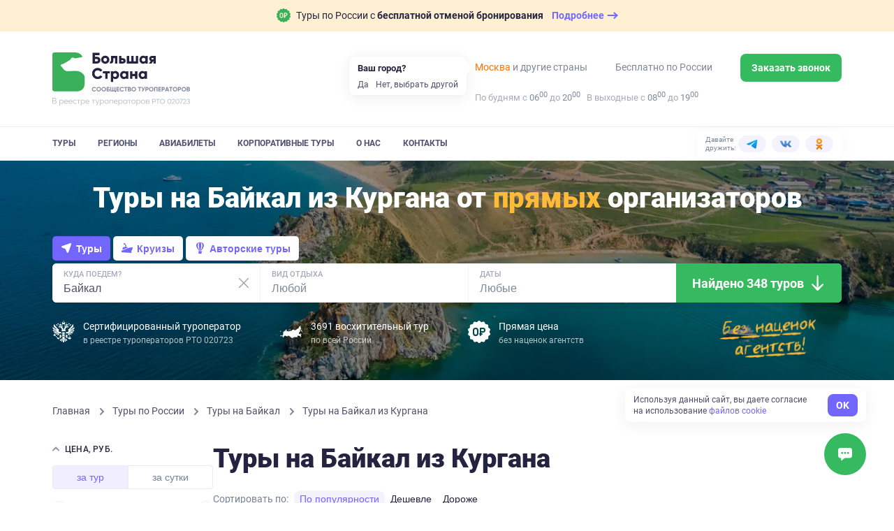

--- FILE ---
content_type: text/html; charset=utf-8
request_url: https://bolshayastrana.com/bajkal/tury-iz-kurgana
body_size: 66854
content:
<!doctype html>
<html data-n-head-ssr lang="ru" data-n-head="%7B%22lang%22:%7B%22ssr%22:%22ru%22%7D%7D">
  <head>
    <title>Туры на Байкал из Кургана 2026, цены | Большая Страна</title><meta data-n-head="ssr" charset="utf-8"><meta data-n-head="ssr" name="viewport" content="width=device-width, initial-scale=1, maximum-scale=1, user-scalable=0"><meta data-n-head="ssr" name="format-detection" content="telephone=no"><meta data-n-head="ssr" name="yandex-verification" content="45e72872259d3c42"><meta data-n-head="ssr" property="og:url" content="https://bolshayastrana.com/"><meta data-n-head="ssr" property="og:site_name" data-hid="og:site_name" content="Большая Страна"><meta data-n-head="ssr" property="og:image" content="https://bolshayastrana.com/images/share-image.jpg" data-hid="og:image"><meta data-n-head="ssr" name="yandex-verification" content="5749234ca0ba01fd"><meta data-n-head="ssr" name="zen-verification" content="5vq2xC2NlMKA68zSgqyI4SgEm8kxP1htms2roao0BNk3axHGsGmMRUwxfu1vmoTe"><meta data-n-head="ssr" data-hid="og:title" name="og:title" content="Туры на Байкал из Кургана 2026, цены | Большая Страна"><meta data-n-head="ssr" data-hid="description" name="description" content="Предложения туров на Байкал из Кургана от компании Большая Страна. Смотрите отзывы о турах и организаторах, покупайте туры без наценок."><meta data-n-head="ssr" data-hid="og:description" property="og:description" content="Предложения туров на Байкал из Кургана от компании Большая Страна. Смотрите отзывы о турах и организаторах, покупайте туры без наценок."><link data-n-head="ssr" rel="icon" type="image/x-icon" href="/favicon.png"><link data-n-head="ssr" rel="icon" type="image/svg+xml" href="/favicon-120x120.svg" sizes="120x120"><link data-n-head="ssr" rel="icon" type="image/png" href="/favicon-64x64.png" sizes="64x64"><link data-n-head="ssr" rel="icon" type="image/png" href="/favicon-32x32.png" sizes="32x32"><link data-n-head="ssr" rel="icon" type="image/png" href="/favicon-16x16.png" sizes="16x16"><link data-n-head="ssr" rel="apple-touch-icon" href="/favicon-180x180.png" sizes="180x180"><link data-n-head="ssr" rel="preconnect" href="https://cloud.roistat.com"><link data-n-head="ssr" rel="preconnect" href="https://mc.yandex.ru"><link data-n-head="ssr" rel="preconnect" href="https://top-fwz1.mail.ru"><link data-n-head="ssr" rel="preconnect" href="https://www.googletagmanager.com"><link data-n-head="ssr" rel="preconnect" href="https://www.google-analytics.com"><link data-n-head="ssr" rel="canonical" href="https://bolshayastrana.com/bajkal/tury-iz-kurgana"><link data-n-head="ssr" rel="preload" as="image" href="https://imcdn.bolshayastrana.com/360x250/BS_bccf6c017333ccf74ade8fabd70aefb847ed5735c7c4a58a864b8199837e787d.webp" imagesrcset="https://imcdn.bolshayastrana.com/720x500/BS_bccf6c017333ccf74ade8fabd70aefb847ed5735c7c4a58a864b8199837e787d.webp 2x" media="(max-width: 400px)"><link data-n-head="ssr" rel="preload" as="image" href="https://imcdn.bolshayastrana.com/1200x410/BS_bccf6c017333ccf74ade8fabd70aefb847ed5735c7c4a58a864b8199837e787d.webp" media="(min-width: 400.1px)"><script data-n-head="ssr" type="text/javascript">(function(w, d, s, h, id) {
    w.roistatProjectId = id; w.roistatHost = h;
    var p = d.location.protocol == "https:" ? "https://" : "http://";
    var u = /^.*roistat_visit=[^;]+(.*)?$/.test(d.cookie) ? "/dist/module.js" : "/api/site/1.0/"+id+"/init?referrer="+encodeURIComponent(d.location.href);
    var js = d.createElement(s); js.charset="UTF-8"; js.async = 1; js.src = p+h+u; var js2 = d.getElementsByTagName(s)[0]; js2.parentNode.insertBefore(js, js2);
})(window, document, 'script', 'cloud.roistat.com', '0449a85753784285c9fb856e3c422056');</script><link rel="preload" href="https://static.bolshayastrana.com/_nuxt/e9f95ef.js" as="script"><link rel="preload" href="https://static.bolshayastrana.com/_nuxt/e089f8d.js" as="script"><link rel="preload" href="https://static.bolshayastrana.com/_nuxt/css/7396e27.css" as="style"><link rel="preload" href="https://static.bolshayastrana.com/_nuxt/a59d338.js" as="script"><link rel="preload" href="https://static.bolshayastrana.com/_nuxt/css/3c29362.css" as="style"><link rel="preload" href="https://static.bolshayastrana.com/_nuxt/b77efb0.js" as="script"><link rel="preload" href="https://static.bolshayastrana.com/_nuxt/css/c1f5f8a.css" as="style"><link rel="preload" href="https://static.bolshayastrana.com/_nuxt/a469d7b.js" as="script"><link rel="preload" href="https://static.bolshayastrana.com/_nuxt/css/f177292.css" as="style"><link rel="preload" href="https://static.bolshayastrana.com/_nuxt/df0854b.js" as="script"><link rel="preload" href="https://static.bolshayastrana.com/_nuxt/e1f29e3.js" as="script"><link rel="preload" href="https://static.bolshayastrana.com/_nuxt/css/a24e485.css" as="style"><link rel="preload" href="https://static.bolshayastrana.com/_nuxt/250d4ca.js" as="script"><link rel="preload" href="https://static.bolshayastrana.com/_nuxt/css/999b6a0.css" as="style"><link rel="preload" href="https://static.bolshayastrana.com/_nuxt/50ff49a.js" as="script"><link rel="preload" href="https://static.bolshayastrana.com/_nuxt/css/57fd436.css" as="style"><link rel="preload" href="https://static.bolshayastrana.com/_nuxt/45b76d6.js" as="script"><link rel="preload" href="https://static.bolshayastrana.com/_nuxt/css/9f57cc9.css" as="style"><link rel="preload" href="https://static.bolshayastrana.com/_nuxt/81790b6.js" as="script"><link rel="preload" href="https://static.bolshayastrana.com/_nuxt/css/7c0f619.css" as="style"><link rel="preload" href="https://static.bolshayastrana.com/_nuxt/7bd8df4.js" as="script"><link rel="preload" href="https://static.bolshayastrana.com/_nuxt/css/8cd26fa.css" as="style"><link rel="preload" href="https://static.bolshayastrana.com/_nuxt/b3a2b35.js" as="script"><link rel="preload" href="https://static.bolshayastrana.com/_nuxt/css/e7712ec.css" as="style"><link rel="preload" href="https://static.bolshayastrana.com/_nuxt/979ae74.js" as="script"><link rel="preload" href="https://static.bolshayastrana.com/_nuxt/css/03fe44a.css" as="style"><link rel="preload" href="https://static.bolshayastrana.com/_nuxt/ba39181.js" as="script"><link rel="preload" href="https://static.bolshayastrana.com/_nuxt/css/91bf947.css" as="style"><link rel="preload" href="https://static.bolshayastrana.com/_nuxt/cb877a3.js" as="script"><link rel="stylesheet" href="https://static.bolshayastrana.com/_nuxt/css/7396e27.css"><link rel="stylesheet" href="https://static.bolshayastrana.com/_nuxt/css/3c29362.css"><link rel="stylesheet" href="https://static.bolshayastrana.com/_nuxt/css/c1f5f8a.css"><link rel="stylesheet" href="https://static.bolshayastrana.com/_nuxt/css/f177292.css"><link rel="stylesheet" href="https://static.bolshayastrana.com/_nuxt/css/a24e485.css"><link rel="stylesheet" href="https://static.bolshayastrana.com/_nuxt/css/999b6a0.css"><link rel="stylesheet" href="https://static.bolshayastrana.com/_nuxt/css/57fd436.css"><link rel="stylesheet" href="https://static.bolshayastrana.com/_nuxt/css/9f57cc9.css"><link rel="stylesheet" href="https://static.bolshayastrana.com/_nuxt/css/7c0f619.css"><link rel="stylesheet" href="https://static.bolshayastrana.com/_nuxt/css/8cd26fa.css"><link rel="stylesheet" href="https://static.bolshayastrana.com/_nuxt/css/e7712ec.css"><link rel="stylesheet" href="https://static.bolshayastrana.com/_nuxt/css/03fe44a.css"><link rel="stylesheet" href="https://static.bolshayastrana.com/_nuxt/css/91bf947.css">
    <meta name="google-site-verification" content="s5nRx3NVXEu8P22f3yjnlFGay1D0GICI1s8hDfW3OXg">
  </head>
  <body >
    <div data-server-rendered="true" id="__nuxt"><!----><div id="__layout"><div class="layout body--extended"><!----> <div id="top-message" class="top-message"><div class="container top-message__container"><a href="/tury-s-besplatnoj-otmenoj-bronirovaniya" target="_blank" class="top-message__group"><img src="https://static.bolshayastrana.com/_nuxt/img/icon-free-booking-cancel.9da6bd3.svg" width="20" height="20" alt="airplane" class="top-message__img"> <span class="top-message__text">
        Туры по России с
        <strong>бесплатной отменой бронирования</strong></span> <span class="top-message__btn"><span class="top-message__btn-text"> Подробнее </span> <svg width="16" height="16" xmlns="http://www.w3.org/2000/svg" class="icon sprite-icons"><use href="/_nuxt/256296d40bde7f3b04258dc7f07d2a7d.svg#i-arrow-right" xlink:href="/_nuxt/256296d40bde7f3b04258dc7f07d2a7d.svg#i-arrow-right"></use></svg></span></a></div></div> <header class="app-header"><div class="app-header__wrapper"><div class="container"><div class="app-header__body"><button type="button" aria-label="Открыть меню" class="app-header__burger"><svg width="16" height="16" fill="currentColor" xmlns="http://www.w3.org/2000/svg" class="icon sprite-icons"><use href="/_nuxt/256296d40bde7f3b04258dc7f07d2a7d.svg#i-burger" xlink:href="/_nuxt/256296d40bde7f3b04258dc7f07d2a7d.svg#i-burger"></use></svg></button> <a href="/" class="app-logo app-header__logo router-link-active"><img src="https://static.bolshayastrana.com/_nuxt/img/logo-light.20346b1.svg" alt="Большая Страна" loading="lazy" class="app-logo__image"> <!----></a> <a href="/" class="app-logo app-header__logo-m router-link-active"><img src="https://static.bolshayastrana.com/_nuxt/img/logo-light-small.c8f9a48.svg" width="173" height="31" alt="Большая Страна" loading="lazy" class="app-logo__image"> <!----></a> <button type="button" aria-label="Показать контакты" class="app-header__call-btn"><svg width="16" height="16" fill="currentColor" xmlns="http://www.w3.org/2000/svg" class="icon sprite-icons"><use href="/_nuxt/256296d40bde7f3b04258dc7f07d2a7d.svg#i-phone" xlink:href="/_nuxt/256296d40bde7f3b04258dc7f07d2a7d.svg#i-phone"></use></svg></button> <!----></div></div> <div class="app-header__menu"><div class="container"><div class="app-header__menu-body"><nav class="app-header__nav"><ul class="app-header__nav-list"><li class="app-header__nav-item"><a href="/tury" id="tours-link" class="app-header__nav-link">
                  Туры
                </a></li><li class="app-header__nav-item"><a href="/regiony" class="app-header__nav-link">
                  Регионы
                </a></li><li class="app-header__nav-item"><a href="/aviabilety" class="app-header__nav-link">
                  Авиабилеты
                </a></li><li class="app-header__nav-item"><a href="/korporativnye-tury-po-rossii" class="app-header__nav-link">
                  Корпоративные туры
                </a></li><li class="app-header__nav-item"><a href="/o-kompanii" class="app-header__nav-link">
                  О нас
                </a></li><li class="app-header__nav-item"><a href="/kontakty" class="app-header__nav-link">
                  Контакты
                </a></li></ul></nav> <div class="header-socials app-header__socials"><span class="header-socials__label">Давайте дружить:</span> <ul class="header-socials__list"><li class="header-socials__item"><a href="https://t.me/bolshayastrana" target="_blank" class="header-socials__link is-telegram"><img src="https://static.bolshayastrana.com/_nuxt/img/telegram-colorful.157fe6f.svg" width="16" height="16" alt="telegram"></a></li><li class="header-socials__item"><a href="https://vk.com/bolshayastrana" target="_blank" class="header-socials__link is-vk"><img src="https://static.bolshayastrana.com/_nuxt/img/vk-colorful.0131139.svg" width="16" height="16" alt="vk"></a></li><li class="header-socials__item"><a href="https://ok.ru/bolshayastrana" target="_blank" class="header-socials__link is-ok"><img src="https://static.bolshayastrana.com/_nuxt/img/ok-colorful.007b7fd.svg" width="16" height="16" alt="ok"></a></li></ul></div></div></div></div></div> <!----></header> <div class="search-page"><nav class="search-affix"><div class="search-affix__container"><div class="search-affix__contacts"><img src="https://static.bolshayastrana.com/_nuxt/img/phone-colorful.2bb3071.svg" alt="Номер телефона"> <!----> <div class="search-affix__contact-item"><div class="search-affix__contact-value">
          
        </div> <span class="search-affix__desc"> По России </span></div></div> <!----> <p class="search-affix__desc">
      Нет времени искать тур? <br>
      Подберем бесплатно специально для Вас
    </p> <button class="search-affix__button-pick as-button is-primary is-small"><span class="as-button__body"><!----> 
  Подберите мне тур
 <!----></span> <!----></button></div></nav> <div id="top" class="search-cover"><picture><source type="image/webp" media="(max-width: 400px)" srcset="
        https://imcdn.bolshayastrana.com/360x250/BS_bccf6c017333ccf74ade8fabd70aefb847ed5735c7c4a58a864b8199837e787d.webp,
        https://imcdn.bolshayastrana.com/720x500/BS_bccf6c017333ccf74ade8fabd70aefb847ed5735c7c4a58a864b8199837e787d.webp 2x
      "> <source type="image/jpeg" media="(max-width: 400px)" srcset="
        https://imcdn.bolshayastrana.com/360x250/BS_bccf6c017333ccf74ade8fabd70aefb847ed5735c7c4a58a864b8199837e787d.jpeg,
        https://imcdn.bolshayastrana.com/720x500/BS_bccf6c017333ccf74ade8fabd70aefb847ed5735c7c4a58a864b8199837e787d.jpeg 2x
      "> <source type="image/webp" srcset="https://imcdn.bolshayastrana.com/1200x410/BS_bccf6c017333ccf74ade8fabd70aefb847ed5735c7c4a58a864b8199837e787d.webp"> <img src="https://imcdn.bolshayastrana.com/1200x410/BS_bccf6c017333ccf74ade8fabd70aefb847ed5735c7c4a58a864b8199837e787d.jpeg" alt class="search-cover__image"></picture> <div class="container search-cover__container"><div class="search-cover__title">Туры на&nbsp;Байкал из Кургана от&nbsp;<strong>прямых</strong> организаторов</div> <!----> <div id="search-form" class="search-form search-form--light"><div class="search-form__tabs"><button type="button" data-id="tours" class="search-form__tab search-form__tab--active"><svg width="16" height="16" xmlns="http://www.w3.org/2000/svg" class="icon sprite-icons"><use href="/_nuxt/256296d40bde7f3b04258dc7f07d2a7d.svg#i-tours-arrow" xlink:href="/_nuxt/256296d40bde7f3b04258dc7f07d2a7d.svg#i-tours-arrow"></use></svg>
      Туры
    </button> <button type="button" data-id="cruises" class="search-form__tab"><svg width="16" height="16" xmlns="http://www.w3.org/2000/svg" class="icon sprite-icons"><use href="/_nuxt/256296d40bde7f3b04258dc7f07d2a7d.svg#i-cruise" xlink:href="/_nuxt/256296d40bde7f3b04258dc7f07d2a7d.svg#i-cruise"></use></svg>
      Круизы
    </button> <button type="button" data-id="author_tours" class="search-form__tab"><svg width="16" height="16" xmlns="http://www.w3.org/2000/svg" class="icon sprite-icons"><use href="/_nuxt/256296d40bde7f3b04258dc7f07d2a7d.svg#i-author-tours" xlink:href="/_nuxt/256296d40bde7f3b04258dc7f07d2a7d.svg#i-author-tours"></use></svg>
      Авторские туры
    </button></div> <div class="search-form__container"><div data-id="tours_direction" class="search-form-field search-form__col"><svg fill="#7F8999" xmlns="http://www.w3.org/2000/svg" class="search-form-field__icon icon sprite-icons"><use href="/_nuxt/256296d40bde7f3b04258dc7f07d2a7d.svg#i-mark" xlink:href="/_nuxt/256296d40bde7f3b04258dc7f07d2a7d.svg#i-mark"></use></svg> <label class="search-form-field__label">
    Куда поедем?

    <!----></label> <input type="text" placeholder="Введите регион, место или тур" title="Байкал" autocomplete="off" value="Байкал" class="search-form-field__input search-form-field__input--desktop"> <input type="text" placeholder="Куда поедем?" readonly="readonly" name="search-mobile" value="Байкал" class="search-form-field__input search-form-field__input--mobile"> <!----> <button type="button" aria-label="Сбросить" tabindex="-1" class="search-form-field__clear"><svg xmlns="http://www.w3.org/2000/svg" class="icon sprite-icons"><use href="/_nuxt/256296d40bde7f3b04258dc7f07d2a7d.svg#i-close" xlink:href="/_nuxt/256296d40bde7f3b04258dc7f07d2a7d.svg#i-close"></use></svg></button></div> <div data-id="tours_activities" class="search-form-field search-form__col search-form__col--desktop"><!----> <label class="search-form-field__label">
    Вид отдыха

    <!----></label> <input type="text" placeholder="Любой" title="" autocomplete="off" value="" class="search-form-field__input search-form-field__input--desktop"> <input type="text" placeholder="Вид отдыха" readonly="readonly" name="search-mobile" value="" class="search-form-field__input search-form-field__input--mobile"> <!----> <!----></div> <div id="dates-search-form-field" data-id="dates" class="search-form-field search-form__col"><svg fill="#7F8999" xmlns="http://www.w3.org/2000/svg" class="search-form-field__icon icon sprite-icons"><use href="/_nuxt/256296d40bde7f3b04258dc7f07d2a7d.svg#i-calendar" xlink:href="/_nuxt/256296d40bde7f3b04258dc7f07d2a7d.svg#i-calendar"></use></svg> <label class="search-form-field__label">
    Даты

    <!----></label> <input type="text" placeholder="Любые" readonly="readonly" autocomplete="off" class="search-form-field__input search-form-field__input--desktop"> <input type="text" placeholder="Когда?" readonly="readonly" name="search-mobile" class="search-form-field__input search-form-field__input--mobile"> <!----> <!----></div> <div class="search-form__button-col"><button class="search-form__button as-button is-default is-x-large"><span class="as-button__body"><!---->  
          Найдено 348 туров
         <span class="as-button__append"><span class="search-form__button-icon"><img src="https://static.bolshayastrana.com/_nuxt/img/icon-arrow-down.8f4beeb.png" loading="lazy" alt=""></span></span></span> <!----></button></div></div> <ul class="search-filter-buttons search-form__filter-buttons"><li class="search-filter-buttons__item"><button type="button" data-id="search-filter-button-tours_activities" class="search-filter-buttons__button">
      Виды отдыха
    </button></li><li class="search-filter-buttons__item"><button type="button" data-id="search-filter-button-price" class="search-filter-buttons__button">
      Цена
    </button></li><li class="search-filter-buttons__item"><button type="button" data-id="search-filter-button-duration" class="search-filter-buttons__button">
      Длительность
    </button></li><li class="search-filter-buttons__item"><button type="button" data-id="search-filter-button-age" class="search-filter-buttons__button">
      Мин. возраст
    </button></li><li class="search-filter-buttons__item"><button type="button" data-id="search-filter-button-accommodation" class="search-filter-buttons__button">
      Проживание
    </button></li><li class="search-filter-buttons__item"><button type="button" data-id="search-filter-button-comfort" class="search-filter-buttons__button">
      Комфорт проживания
    </button></li><li class="search-filter-buttons__item"><button type="button" data-id="search-filter-button-group_size" class="search-filter-buttons__button">
      Размер группы
    </button></li><li class="search-filter-buttons__item"><button type="button" data-id="search-filter-button-difficulty" class="search-filter-buttons__button">
      Уровень сложности
    </button></li></ul> <div class="search-form__footer"><div class="search-form__footer-item"><div class="search-form__footer-icon"><svg xmlns="http://www.w3.org/2000/svg" class="icon sprite-icons"><use href="/_nuxt/256296d40bde7f3b04258dc7f07d2a7d.svg#i-gerb" xlink:href="/_nuxt/256296d40bde7f3b04258dc7f07d2a7d.svg#i-gerb"></use></svg></div> <div class="search-form__footer-text lt-only">
          Сертифицированный <br>
          туроператор РТО 020723
        </div> <div class="search-form__footer-text lt-up">
          Сертифицированный туроператор
          <small>в реестре туроператоров РТО 020723</small></div></div> <div class="search-form__footer-item sm-up"><div class="search-form__footer-icon"><svg xmlns="http://www.w3.org/2000/svg" class="icon sprite-icons"><use href="/_nuxt/256296d40bde7f3b04258dc7f07d2a7d.svg#i-map-icon" xlink:href="/_nuxt/256296d40bde7f3b04258dc7f07d2a7d.svg#i-map-icon"></use></svg></div> <div class="search-form__footer-text">
        3691 восхитительный тур
        <small>по всей России</small></div></div> <div class="search-form__footer-item sm-up"><div class="search-form__footer-icon"><svg xmlns="http://www.w3.org/2000/svg" class="icon sprite-icons"><use href="/_nuxt/256296d40bde7f3b04258dc7f07d2a7d.svg#i-no-overpayment" xlink:href="/_nuxt/256296d40bde7f3b04258dc7f07d2a7d.svg#i-no-overpayment"></use></svg></div> <div class="search-form__footer-text">
        Прямая цена
        <small>без наценок агентств</small></div></div> <div class="search-form__img-container"><picture><source srcset="https://static.bolshayastrana.com/_nuxt/img/text@2x.03a2544.webp" type="image/webp"> <img src="https://static.bolshayastrana.com/_nuxt/img/text@2x.f4a3c1c.png" width="100" height="40" alt="Без наценок агентств"></picture></div></div> <!----></div></div></div> <div class="container search-page__breadcrumbs"><ol itemscope="itemscope" itemtype="http://schema.org/BreadcrumbList" class="breadcrumbs"><li itemprop="itemListElement" itemscope="itemscope" itemtype="http://schema.org/ListItem" class="breadcrumbs__item"><a href="/" class="breadcrumbs__link router-link-active"><meta itemprop="item" content="https://bolshayastrana.com/">
      Главная
    </a> <meta itemprop="name" content="Главная"> <meta itemprop="position" content="1"> <svg xmlns="http://www.w3.org/2000/svg" class="breadcrumbs__arrow icon sprite-icons"><use href="/_nuxt/256296d40bde7f3b04258dc7f07d2a7d.svg#i-arrow" xlink:href="/_nuxt/256296d40bde7f3b04258dc7f07d2a7d.svg#i-arrow"></use></svg></li><li itemprop="itemListElement" itemscope="itemscope" itemtype="http://schema.org/ListItem" class="breadcrumbs__item"><a href="/tury" class="breadcrumbs__link"><meta itemprop="item" content="https://bolshayastrana.com/tury">
      Туры по России
    </a> <meta itemprop="name" content="Туры по России"> <meta itemprop="position" content="2"> <svg xmlns="http://www.w3.org/2000/svg" class="breadcrumbs__arrow icon sprite-icons"><use href="/_nuxt/256296d40bde7f3b04258dc7f07d2a7d.svg#i-arrow" xlink:href="/_nuxt/256296d40bde7f3b04258dc7f07d2a7d.svg#i-arrow"></use></svg></li><li itemprop="itemListElement" itemscope="itemscope" itemtype="http://schema.org/ListItem" class="breadcrumbs__item"><a href="/bajkal" class="breadcrumbs__link router-link-active"><meta itemprop="item" content="https://bolshayastrana.com/bajkal">
      Туры на Байкал
    </a> <meta itemprop="name" content="Туры на Байкал"> <meta itemprop="position" content="3"> <svg xmlns="http://www.w3.org/2000/svg" class="breadcrumbs__arrow icon sprite-icons"><use href="/_nuxt/256296d40bde7f3b04258dc7f07d2a7d.svg#i-arrow" xlink:href="/_nuxt/256296d40bde7f3b04258dc7f07d2a7d.svg#i-arrow"></use></svg></li><li itemprop="itemListElement" itemscope="itemscope" itemtype="http://schema.org/ListItem" class="breadcrumbs__item"><span class="breadcrumbs__link">
      Туры на Байкал из Кургана
    </span> <meta itemprop="name" content="Туры на Байкал из Кургана"> <meta itemprop="position" content="4"> <!----></li></ol></div> <div id="search-content" class="search-page__container container"><aside class="search-page__sidebar"><div class="search-sidebar-filters"><!----> <div id="filter-price" class="collapse collapse--active"><div class="collapse__header"><button class="collapse__button"><svg width="10" height="15" xmlns="http://www.w3.org/2000/svg" class="icon sprite-icons collapse__arrow"><use href="/_nuxt/256296d40bde7f3b04258dc7f07d2a7d.svg#i-arrow" xlink:href="/_nuxt/256296d40bde7f3b04258dc7f07d2a7d.svg#i-arrow"></use></svg></button> <div class="collapse__title">Цена, руб.</div></div> <div class="collapse__body" style="display:;"> <div class="search-filter"><div class="search-filter__tabs"><button id="filter-price-tour-button" class="search-filter__tabs-button search-filter__tabs-button--active">
      за тур
    </button> <button id="filter-price-day-button" class="search-filter__tabs-button">
      за сутки
    </button></div> <div id="filter-price-by-tour" class="as-input-range"><!----> <div class="as-input-range__inputs"><div class="as-input"><label class="as-input__label"><!----> <!----> <span class="as-input__box"><span class="as-input__prepend"> от </span> <input type="number" placeholder="" value="5000" step="2000" name="min" class="as-input__field"> <!----> <!----></span> <!----></label></div> <div class="as-input"><label class="as-input__label"><!----> <!----> <span class="as-input__box"><span class="as-input__prepend">
        более
      </span> <input type="number" placeholder="" value="200000" step="2000" name="max" class="as-input__field"> <!----> <!----></span> <!----></label></div></div></div> <!----> <!----></div></div></div> <div id="filter-duration" class="collapse"><div class="collapse__header"><button class="collapse__button"><svg width="10" height="15" xmlns="http://www.w3.org/2000/svg" class="icon sprite-icons collapse__arrow collapse__arrow--inverted"><use href="/_nuxt/256296d40bde7f3b04258dc7f07d2a7d.svg#i-arrow" xlink:href="/_nuxt/256296d40bde7f3b04258dc7f07d2a7d.svg#i-arrow"></use></svg></button> <div class="collapse__title">Продолжительность, дней</div></div> <!----></div> <!----> <!----> <div id="filter-age" class="collapse"><div class="collapse__header"><button class="collapse__button"><svg width="10" height="15" xmlns="http://www.w3.org/2000/svg" class="icon sprite-icons collapse__arrow collapse__arrow--inverted"><use href="/_nuxt/256296d40bde7f3b04258dc7f07d2a7d.svg#i-arrow" xlink:href="/_nuxt/256296d40bde7f3b04258dc7f07d2a7d.svg#i-arrow"></use></svg></button> <div class="collapse__title">Можно с детьми</div></div> <!----></div> <div class="collapse"><div class="collapse__header"><button class="collapse__button"><svg width="10" height="15" xmlns="http://www.w3.org/2000/svg" class="icon sprite-icons collapse__arrow collapse__arrow--inverted"><use href="/_nuxt/256296d40bde7f3b04258dc7f07d2a7d.svg#i-arrow" xlink:href="/_nuxt/256296d40bde7f3b04258dc7f07d2a7d.svg#i-arrow"></use></svg></button> <div class="collapse__title">Проживание</div></div> <!----></div> <div class="collapse"><div class="collapse__header"><button class="collapse__button"><svg width="10" height="15" xmlns="http://www.w3.org/2000/svg" class="icon sprite-icons collapse__arrow collapse__arrow--inverted"><use href="/_nuxt/256296d40bde7f3b04258dc7f07d2a7d.svg#i-arrow" xlink:href="/_nuxt/256296d40bde7f3b04258dc7f07d2a7d.svg#i-arrow"></use></svg></button> <div class="collapse__title"> Комфорт проживания </div></div> <!----></div> <div id="filter-difficulty" class="collapse"><div class="collapse__header"><button class="collapse__button"><svg width="10" height="15" xmlns="http://www.w3.org/2000/svg" class="icon sprite-icons collapse__arrow collapse__arrow--inverted"><use href="/_nuxt/256296d40bde7f3b04258dc7f07d2a7d.svg#i-arrow" xlink:href="/_nuxt/256296d40bde7f3b04258dc7f07d2a7d.svg#i-arrow"></use></svg></button> <div class="collapse__title"> Уровень сложности </div></div> <!----></div> <div class="collapse"><div class="collapse__header"><button class="collapse__button"><svg width="10" height="15" xmlns="http://www.w3.org/2000/svg" class="icon sprite-icons collapse__arrow collapse__arrow--inverted"><use href="/_nuxt/256296d40bde7f3b04258dc7f07d2a7d.svg#i-arrow" xlink:href="/_nuxt/256296d40bde7f3b04258dc7f07d2a7d.svg#i-arrow"></use></svg></button> <div class="collapse__title">Размер группы</div></div> <!----></div> <div id="filter-collections" class="collapse"><div class="collapse__header"><button class="collapse__button"><svg width="10" height="15" xmlns="http://www.w3.org/2000/svg" class="icon sprite-icons collapse__arrow collapse__arrow--inverted"><use href="/_nuxt/256296d40bde7f3b04258dc7f07d2a7d.svg#i-arrow" xlink:href="/_nuxt/256296d40bde7f3b04258dc7f07d2a7d.svg#i-arrow"></use></svg></button> <div class="collapse__title">Подборки</div></div> <!----></div> <!----> <button type="button" class="search-sidebar-filters__reset-button">
    Сбросить все фильтры
  </button></div> <!----> <!----> <a href="/podarochnye-sertifikaty" class="sidebar-certificates"><div class="sidebar-certificates__title">
    Подарочные сертификаты на путешествие
  </div> <span class="sidebar-certificates__button as-button is-default"><span class="as-button__body"><!----> 
    Подарить
   <!----></span> <!----></span></a> <!----></aside> <main id="tours" class="search-page__content"><!----> <h1 class="search-page__title">
        Туры на Байкал из Кургана
      </h1> <!----> <!----> <div class="search-page-sort"><div class="search-page-sort__hint">Сортировать по:</div> <div class="search-page-sort__buttons"><button class="sorting-button is-active">
            По популярности
          </button><button class="sorting-button">
            Дешевле
          </button><button class="sorting-button">
            Дороже
          </button></div></div> <!----> <!----> <!----> <section id="group-initial" class="search-page__group"><!----> <div itemscope="itemscope" itemtype="http://schema.org/ItemList" class="tour-previews as-flex"><div class="as-col tour-previews__col"><div itemscope="itemscope" itemtype="http://schema.org/TouristTrip" class="tour-preview"><meta itemprop="url" content="/bajkal/polovina-ozera-bajkal-za-9-dnej-18162"> <meta itemprop="image" content="https://imcdn.bolshayastrana.com/1200x00/BS_d1808af9918dc3b461a6615646b713fa96d4b5f882bac8839a919a1f8142bc99.jpeg"> <div itemprop="tripOrigin" itemscope="itemscope" itemtype="https://schema.org/Place"><meta itemprop="name" content="Байкал"> <div itemprop="address" itemscope="itemscope" itemtype="https://schema.org/PostalAddress"><meta itemprop="addressRegion" content="Байкал"></div></div> <div itemprop="offers" itemscope="itemscope" itemtype="https://schema.org/Offer"><meta itemprop="price" content="150000"> <meta itemprop="priceCurrency" content="RUB"> <meta itemprop="availabilityStarts" content="2026-02-16"> <meta itemprop="availabilityEnds" content="2026-02-22"> <meta itemprop="validFrom" content="2026-02-16"></div> <meta itemprop="touristType" content="Комбинированные туры"><meta itemprop="touristType" content="Туры на собачьих упряжках"><meta itemprop="touristType" content="Экскурсионные туры"> <div class="tour-preview__bookmarks xs-up"><div class="tour-preview__bookmark"><div class="tour-preview__bookmark-body">Горящий тур</div></div> <!----> <!----></div> <div class="tour-preview__photo-container is-dark"><div class="tour-preview__labels xs-down"><div class="tour-preview__photo-labels"><div class="tour-preview__tag-label">
          Комбинированные туры
        </div> <div class="tour-preview__label tour-preview__label--hot">
          Горящий тур
        </div></div></div> <!----> <div class="tour-preview__photo-captions"><span class="tour-preview__photo-region"><svg fill="currentColor" xmlns="http://www.w3.org/2000/svg" class="tour-preview__location-icon icon sprite-icons"><use href="/_nuxt/256296d40bde7f3b04258dc7f07d2a7d.svg#i-location-point" xlink:href="/_nuxt/256296d40bde7f3b04258dc7f07d2a7d.svg#i-location-point"></use></svg>
        Байкал, Бурятия, Иркутская область
      </span> <span class="tour-preview__seasons">
        Зима, Весна
      </span></div> <picture><source type="image/webp" media="(max-width: 400px)" srcset="
          https://imcdn.bolshayastrana.com/165x200/BS_d1808af9918dc3b461a6615646b713fa96d4b5f882bac8839a919a1f8142bc99.webp,
          https://imcdn.bolshayastrana.com/330x400/BS_d1808af9918dc3b461a6615646b713fa96d4b5f882bac8839a919a1f8142bc99.webp 2x
        "> <source type="image/webp" srcset="
          https://imcdn.bolshayastrana.com/270x270/BS_d1808af9918dc3b461a6615646b713fa96d4b5f882bac8839a919a1f8142bc99.webp,
          https://imcdn.bolshayastrana.com/540x540/BS_d1808af9918dc3b461a6615646b713fa96d4b5f882bac8839a919a1f8142bc99.webp 2x
        "> <img src="https://imcdn.bolshayastrana.com/270x270/BS_d1808af9918dc3b461a6615646b713fa96d4b5f882bac8839a919a1f8142bc99.jpeg" srcset="https://imcdn.bolshayastrana.com/540x540/BS_d1808af9918dc3b461a6615646b713fa96d4b5f882bac8839a919a1f8142bc99.jpeg 2x" alt="Половина озера Байкал за 7 дней" role="presentation" loading="lazy" class="tour-preview__photo"></picture></div> <div class="tour-preview__content"><div class="tour-preview__location">
      Байкал, Бурятия, Иркутская область
    </div> <a href="/bajkal/polovina-ozera-bajkal-za-9-dnej-18162" target="_blank"><div itemprop="name" class="tour-preview__title">
        Половина озера Байкал за 7 дней
      </div></a> <div itemprop="description" class="tour-preview__text">Большое путешествие по самым классным и интересным местам Байкала. Получим невероятное количество позитива и положительных эмоций...</div> <!----> <ul class="tour-preview__tags"><li><a href="/kombinirovannye-tury" target="_blank" class="as-tag is-small"><div class="as-tag__prepend"><svg width="16" height="16" fill="#91919F" xmlns="http://www.w3.org/2000/svg" class="icon sprite-types"><use href="/_nuxt/d01b1537b69ec7141b3486d8c2bfb75d.svg#i-kombinirovannye-tury" xlink:href="/_nuxt/d01b1537b69ec7141b3486d8c2bfb75d.svg#i-kombinirovannye-tury"></use></svg></div> 
          Комбинированные туры
        </a></li><li><a href="/tury-na-sobachih-upryazhkah" target="_blank" class="as-tag is-small"><div class="as-tag__prepend"><svg width="16" height="16" fill="#91919F" xmlns="http://www.w3.org/2000/svg" class="icon sprite-types"><use href="/_nuxt/d01b1537b69ec7141b3486d8c2bfb75d.svg#i-tury-na-sobachih-upryazhkah" xlink:href="/_nuxt/d01b1537b69ec7141b3486d8c2bfb75d.svg#i-tury-na-sobachih-upryazhkah"></use></svg></div> 
          Туры на собачьих упряжках
        </a></li><li><a href="/ehkskursionnye-tury" target="_blank" class="as-tag is-small"><div class="as-tag__prepend"><svg width="16" height="16" fill="#91919F" xmlns="http://www.w3.org/2000/svg" class="icon sprite-types"><use href="/_nuxt/d01b1537b69ec7141b3486d8c2bfb75d.svg#i-ehkskursionnye-tury" xlink:href="/_nuxt/d01b1537b69ec7141b3486d8c2bfb75d.svg#i-ehkskursionnye-tury"></use></svg></div> 
          Экскурсионные туры
        </a></li> <!----></ul> <div class="tour-preview__footer"><div class="tour-preview__footer-blur"></div> <div><div aria-haspopup="true" aria-expanded="false" class="tour-preview__footer-difficulty"><div class="tour-preview__footer-title">Сложность</div> <span class="difficulty-dots tour-preview__difficulty"><!----> <span class="difficulty-dots__rating"><span class="difficulty-dots__item difficulty-dots__item--active is-min"></span><span class="difficulty-dots__item is-min"></span><span class="difficulty-dots__item is-min"></span><span class="difficulty-dots__item is-min"></span></span></span></div> <!----></div> <div><div aria-haspopup="true" aria-expanded="false" class="tour-preview__footer-accommodation"><div class="tour-preview__footer-title">
              Проживание
              
                и комфорт
              </div> <div class="tour-preview__accommodation"><div class="tour-preview__accommodation-list"><!----> <svg width="16" height="16" xmlns="http://www.w3.org/2000/svg" class="tour-preview__accommodation-icon icon sprite-icons"><use href="/_nuxt/256296d40bde7f3b04258dc7f07d2a7d.svg#i-guest-house" xlink:href="/_nuxt/256296d40bde7f3b04258dc7f07d2a7d.svg#i-guest-house"></use></svg><!----> <svg width="16" height="16" xmlns="http://www.w3.org/2000/svg" class="tour-preview__accommodation-icon icon sprite-icons"><use href="/_nuxt/256296d40bde7f3b04258dc7f07d2a7d.svg#i-hotel" xlink:href="/_nuxt/256296d40bde7f3b04258dc7f07d2a7d.svg#i-hotel"></use></svg></div> <div class="accommodation-comfort short-items"><span class="accommodation-comfort-item is-medium is-short">
    Средний
  </span><span class="accommodation-comfort-item is-improved is-short">
    Выше среднего
  </span></div></div></div> <!----></div></div></div> <div class="tour-preview__side"><div class="tour-preview__details-group"><div class="tour-preview__price"><div class="tour-preview__price-value">
          RUB 150,000
        </div> <!----></div> <!----> <!----> <!----> <!----> <div class="badge badge--success badge--center">
        Бесплатная отмена
      </div></div> <div class="tour-preview__details-group xs-down"><span class="tour-preview__details-value"> 7 дн. </span> <span class="tour-preview__details-caption">
            16—22 февраля
          </span> <span class="tour-preview__variants-button">
            +4
            <svg xmlns="http://www.w3.org/2000/svg" class="icon sprite-icons"><use href="/_nuxt/256296d40bde7f3b04258dc7f07d2a7d.svg#i-calendar" xlink:href="/_nuxt/256296d40bde7f3b04258dc7f07d2a7d.svg#i-calendar"></use></svg></span></div> <div class="tour-preview__details-group tour-preview__duration"><div class="tour-preview__duration-item"><svg fill="#7366FF" xmlns="http://www.w3.org/2000/svg" class="tour-preview__duration-icon icon sprite-icons"><use href="/_nuxt/256296d40bde7f3b04258dc7f07d2a7d.svg#i-day" xlink:href="/_nuxt/256296d40bde7f3b04258dc7f07d2a7d.svg#i-day"></use></svg> <span class="tour-preview__details-value">
          7 дней
        </span></div> <div class="tour-preview__duration-item"><svg fill="#7366FF" xmlns="http://www.w3.org/2000/svg" class="tour-preview__duration-icon icon sprite-icons"><use href="/_nuxt/256296d40bde7f3b04258dc7f07d2a7d.svg#i-night" xlink:href="/_nuxt/256296d40bde7f3b04258dc7f07d2a7d.svg#i-night"></use></svg> <span class="tour-preview__details-value">
          6 ночей
        </span></div></div> <div class="tour-preview__details-group xs-up"><div class="tour-preview__details-caption">Даты набора групп</div> <!----> <div class="tour-preview__details-value">
        16—22 февраля
      </div> <button class="tour-preview__variants-button">
        +4 варианта
      </button></div> <!----> <a href="/bajkal/polovina-ozera-bajkal-za-9-dnej-18162" target="_blank" class="tour-preview__more as-button is-none"><span class="as-button__body"><!----> 
      Смотреть тур
       <span class="as-button__append"><svg width="22" height="22" fill="#fff" xmlns="http://www.w3.org/2000/svg" class="icon sprite-icons"><use href="/_nuxt/256296d40bde7f3b04258dc7f07d2a7d.svg#i-arrow-right" xlink:href="/_nuxt/256296d40bde7f3b04258dc7f07d2a7d.svg#i-arrow-right"></use></svg></span></span> <!----></a></div></div></div> <!----><div class="as-col tour-previews__col"><div itemscope="itemscope" itemtype="http://schema.org/TouristTrip" class="tour-preview"><meta itemprop="url" content="/bajkal/domashnij-ochag-olhona-individualnyj-semejnyj-tur-343885"> <meta itemprop="image" content="https://imcdn.bolshayastrana.com/1200x00/BS_f350b0e27c31f6cf9531fb45dcf77c0a3e844f640ada634923972a1fb8b0c6eb.jpeg"> <div itemprop="tripOrigin" itemscope="itemscope" itemtype="https://schema.org/Place"><meta itemprop="name" content="Байкал"> <div itemprop="address" itemscope="itemscope" itemtype="https://schema.org/PostalAddress"><meta itemprop="addressRegion" content="Байкал"></div></div> <div itemprop="offers" itemscope="itemscope" itemtype="https://schema.org/Offer"><meta itemprop="price" content="97000"> <meta itemprop="priceCurrency" content="RUB"> <meta itemprop="availabilityStarts" content="2026-01-31"> <meta itemprop="availabilityEnds" content="2026-02-04"> <meta itemprop="validFrom" content="2026-01-31"></div> <meta itemprop="touristType" content="Экскурсионные туры"> <div class="tour-preview__bookmarks xs-up"><!----> <!----> <!----></div> <div class="tour-preview__photo-container is-dark"><div class="tour-preview__labels xs-down"><div class="tour-preview__photo-labels"><div class="tour-preview__tag-label">
          Отдых с детьми
        </div> <!----></div></div> <!----> <div class="tour-preview__photo-captions"><span class="tour-preview__photo-region"><svg fill="currentColor" xmlns="http://www.w3.org/2000/svg" class="tour-preview__location-icon icon sprite-icons"><use href="/_nuxt/256296d40bde7f3b04258dc7f07d2a7d.svg#i-location-point" xlink:href="/_nuxt/256296d40bde7f3b04258dc7f07d2a7d.svg#i-location-point"></use></svg>
        Байкал
      </span> <span class="tour-preview__seasons">
        Зима, Весна
      </span></div> <picture><source type="image/webp" media="(max-width: 400px)" srcset="
          https://imcdn.bolshayastrana.com/165x200/BS_f350b0e27c31f6cf9531fb45dcf77c0a3e844f640ada634923972a1fb8b0c6eb.webp,
          https://imcdn.bolshayastrana.com/330x400/BS_f350b0e27c31f6cf9531fb45dcf77c0a3e844f640ada634923972a1fb8b0c6eb.webp 2x
        "> <source type="image/webp" srcset="
          https://imcdn.bolshayastrana.com/270x270/BS_f350b0e27c31f6cf9531fb45dcf77c0a3e844f640ada634923972a1fb8b0c6eb.webp,
          https://imcdn.bolshayastrana.com/540x540/BS_f350b0e27c31f6cf9531fb45dcf77c0a3e844f640ada634923972a1fb8b0c6eb.webp 2x
        "> <img src="https://imcdn.bolshayastrana.com/270x270/BS_f350b0e27c31f6cf9531fb45dcf77c0a3e844f640ada634923972a1fb8b0c6eb.jpeg" srcset="https://imcdn.bolshayastrana.com/540x540/BS_f350b0e27c31f6cf9531fb45dcf77c0a3e844f640ada634923972a1fb8b0c6eb.jpeg 2x" alt="Домашний очаг Ольхона. Индивидуальный семейный тур" role="presentation" loading="lazy" class="tour-preview__photo"></picture></div> <div class="tour-preview__content"><div class="tour-preview__location">
      Байкал
    </div> <a href="/bajkal/domashnij-ochag-olhona-individualnyj-semejnyj-tur-343885" target="_blank"><div itemprop="name" class="tour-preview__title">
        Домашний очаг Ольхона. Индивидуальный семейный тур
      </div></a> <div itemprop="description" class="tour-preview__text">Так важно отправляться на отдых всей семьей, где будет интересно и детям, и их родителям! Вы побываете на главной зимней локации...</div> <!----> <ul class="tour-preview__tags"><li><a href="/ehkskursionnye-tury" target="_blank" class="as-tag is-small"><div class="as-tag__prepend"><svg width="16" height="16" fill="#91919F" xmlns="http://www.w3.org/2000/svg" class="icon sprite-types"><use href="/_nuxt/d01b1537b69ec7141b3486d8c2bfb75d.svg#i-ehkskursionnye-tury" xlink:href="/_nuxt/d01b1537b69ec7141b3486d8c2bfb75d.svg#i-ehkskursionnye-tury"></use></svg></div> 
          Экскурсионные туры
        </a></li> <!----></ul> <div class="tour-preview__footer"><div class="tour-preview__footer-blur"></div> <div><div aria-haspopup="true" aria-expanded="false" class="tour-preview__footer-difficulty"><div class="tour-preview__footer-title">Сложность</div> <span class="difficulty-dots tour-preview__difficulty"><!----> <span class="difficulty-dots__rating"><span class="difficulty-dots__item difficulty-dots__item--active is-min"></span><span class="difficulty-dots__item is-min"></span><span class="difficulty-dots__item is-min"></span><span class="difficulty-dots__item is-min"></span></span></span></div> <!----></div> <div><div aria-haspopup="true" aria-expanded="false" class="tour-preview__footer-accommodation"><div class="tour-preview__footer-title">
              Проживание
              
                и комфорт
              </div> <div class="tour-preview__accommodation"><div class="tour-preview__accommodation-list"><!----> <svg width="16" height="16" xmlns="http://www.w3.org/2000/svg" class="tour-preview__accommodation-icon icon sprite-icons"><use href="/_nuxt/256296d40bde7f3b04258dc7f07d2a7d.svg#i-camp-site" xlink:href="/_nuxt/256296d40bde7f3b04258dc7f07d2a7d.svg#i-camp-site"></use></svg><!----> <svg width="16" height="16" xmlns="http://www.w3.org/2000/svg" class="tour-preview__accommodation-icon icon sprite-icons"><use href="/_nuxt/256296d40bde7f3b04258dc7f07d2a7d.svg#i-hotel" xlink:href="/_nuxt/256296d40bde7f3b04258dc7f07d2a7d.svg#i-hotel"></use></svg></div> <div class="accommodation-comfort short-items"><span class="accommodation-comfort-item is-medium is-short">
    Средний
  </span><span class="accommodation-comfort-item is-improved is-short">
    Выше среднего
  </span></div></div></div> <!----></div></div></div> <div class="tour-preview__side"><div class="tour-preview__details-group"><div class="tour-preview__price"><div class="tour-preview__price-value">
          RUB 97,000
        </div> <!----></div> <!----> <!----> <!----> <!----> <!----></div> <div class="tour-preview__details-group xs-down"><span class="tour-preview__details-value"> 5 дн. </span> <span class="tour-preview__details-caption">
            31 января — 4 февраля
          </span> <span class="tour-preview__variants-button">
            +7
            <svg xmlns="http://www.w3.org/2000/svg" class="icon sprite-icons"><use href="/_nuxt/256296d40bde7f3b04258dc7f07d2a7d.svg#i-calendar" xlink:href="/_nuxt/256296d40bde7f3b04258dc7f07d2a7d.svg#i-calendar"></use></svg></span></div> <div class="tour-preview__details-group tour-preview__duration"><div class="tour-preview__duration-item"><svg fill="#7366FF" xmlns="http://www.w3.org/2000/svg" class="tour-preview__duration-icon icon sprite-icons"><use href="/_nuxt/256296d40bde7f3b04258dc7f07d2a7d.svg#i-day" xlink:href="/_nuxt/256296d40bde7f3b04258dc7f07d2a7d.svg#i-day"></use></svg> <span class="tour-preview__details-value">
          5 дней
        </span></div> <div class="tour-preview__duration-item"><svg fill="#7366FF" xmlns="http://www.w3.org/2000/svg" class="tour-preview__duration-icon icon sprite-icons"><use href="/_nuxt/256296d40bde7f3b04258dc7f07d2a7d.svg#i-night" xlink:href="/_nuxt/256296d40bde7f3b04258dc7f07d2a7d.svg#i-night"></use></svg> <span class="tour-preview__details-value">
          4 ночи
        </span></div></div> <div class="tour-preview__details-group xs-up"><div class="tour-preview__details-caption">Даты набора групп</div> <!----> <div class="tour-preview__details-value">
        31 января — 4 февраля
      </div> <button class="tour-preview__variants-button">
        +8 вариантов
      </button></div> <!----> <a href="/bajkal/domashnij-ochag-olhona-individualnyj-semejnyj-tur-343885" target="_blank" class="tour-preview__more as-button is-none"><span class="as-button__body"><!----> 
      Смотреть тур
       <span class="as-button__append"><svg width="22" height="22" fill="#fff" xmlns="http://www.w3.org/2000/svg" class="icon sprite-icons"><use href="/_nuxt/256296d40bde7f3b04258dc7f07d2a7d.svg#i-arrow-right" xlink:href="/_nuxt/256296d40bde7f3b04258dc7f07d2a7d.svg#i-arrow-right"></use></svg></span></span> <!----></a></div></div></div> <!----><div class="as-col tour-previews__col"><div itemscope="itemscope" itemtype="http://schema.org/TouristTrip" class="tour-preview"><meta itemprop="url" content="/bajkal/pyatdesyat-ottenkov-sinego-bajkalskogo-lda-17863"> <meta itemprop="image" content="https://imcdn.bolshayastrana.com/1200x00/BS_84affe2c1d886d29146729f2646f96d2027d0709ecb5204fbb9b0d8236f2c155.jpeg"> <div itemprop="tripOrigin" itemscope="itemscope" itemtype="https://schema.org/Place"><meta itemprop="name" content="Байкал"> <div itemprop="address" itemscope="itemscope" itemtype="https://schema.org/PostalAddress"><meta itemprop="addressRegion" content="Байкал"></div></div> <div itemprop="offers" itemscope="itemscope" itemtype="https://schema.org/Offer"><meta itemprop="price" content="115000"> <meta itemprop="priceCurrency" content="RUB"> <meta itemprop="availabilityStarts" content="2026-02-02"> <meta itemprop="availabilityEnds" content="2026-02-06"> <meta itemprop="validFrom" content="2026-02-02"></div> <meta itemprop="touristType" content="Комбинированные туры"><meta itemprop="touristType" content="Экскурсионные туры"><meta itemprop="touristType" content="Туры на собачьих упряжках"> <div class="tour-preview__bookmarks xs-up"><div class="tour-preview__bookmark"><div class="tour-preview__bookmark-body">Горящий тур</div></div> <!----> <!----></div> <div class="tour-preview__photo-container is-dark"><div class="tour-preview__labels xs-down"><div class="tour-preview__photo-labels"><div class="tour-preview__tag-label">
          Экскурсионные туры
        </div> <div class="tour-preview__label tour-preview__label--hot">
          Горящий тур
        </div></div></div> <!----> <div class="tour-preview__photo-captions"><span class="tour-preview__photo-region"><svg fill="currentColor" xmlns="http://www.w3.org/2000/svg" class="tour-preview__location-icon icon sprite-icons"><use href="/_nuxt/256296d40bde7f3b04258dc7f07d2a7d.svg#i-location-point" xlink:href="/_nuxt/256296d40bde7f3b04258dc7f07d2a7d.svg#i-location-point"></use></svg>
        Байкал
      </span> <span class="tour-preview__seasons">
        Зима, Весна
      </span></div> <picture><source type="image/webp" media="(max-width: 400px)" srcset="
          https://imcdn.bolshayastrana.com/165x200/BS_84affe2c1d886d29146729f2646f96d2027d0709ecb5204fbb9b0d8236f2c155.webp,
          https://imcdn.bolshayastrana.com/330x400/BS_84affe2c1d886d29146729f2646f96d2027d0709ecb5204fbb9b0d8236f2c155.webp 2x
        "> <source type="image/webp" srcset="
          https://imcdn.bolshayastrana.com/270x270/BS_84affe2c1d886d29146729f2646f96d2027d0709ecb5204fbb9b0d8236f2c155.webp,
          https://imcdn.bolshayastrana.com/540x540/BS_84affe2c1d886d29146729f2646f96d2027d0709ecb5204fbb9b0d8236f2c155.webp 2x
        "> <img src="https://imcdn.bolshayastrana.com/270x270/BS_84affe2c1d886d29146729f2646f96d2027d0709ecb5204fbb9b0d8236f2c155.jpeg" srcset="https://imcdn.bolshayastrana.com/540x540/BS_84affe2c1d886d29146729f2646f96d2027d0709ecb5204fbb9b0d8236f2c155.jpeg 2x" alt="Пятьдесят оттенков синего байкальского льда" role="presentation" loading="lazy" class="tour-preview__photo"></picture></div> <div class="tour-preview__content"><div class="tour-preview__location">
      Байкал
    </div> <a href="/bajkal/pyatdesyat-ottenkov-sinego-bajkalskogo-lda-17863" target="_blank"><div itemprop="name" class="tour-preview__title">
        Пятьдесят оттенков синего байкальского льда
      </div></a> <div itemprop="description" class="tour-preview__text">Вас ждёт погружение в удивительный мир сказочного зимнего Байкала, встреча со всеми видами льда: зеркальным льдом; с метановыми...</div> <!----> <ul class="tour-preview__tags"><li><a href="/kombinirovannye-tury" target="_blank" class="as-tag is-small"><div class="as-tag__prepend"><svg width="16" height="16" fill="#91919F" xmlns="http://www.w3.org/2000/svg" class="icon sprite-types"><use href="/_nuxt/d01b1537b69ec7141b3486d8c2bfb75d.svg#i-kombinirovannye-tury" xlink:href="/_nuxt/d01b1537b69ec7141b3486d8c2bfb75d.svg#i-kombinirovannye-tury"></use></svg></div> 
          Комбинированные туры
        </a></li><li><a href="/ehkskursionnye-tury" target="_blank" class="as-tag is-small"><div class="as-tag__prepend"><svg width="16" height="16" fill="#91919F" xmlns="http://www.w3.org/2000/svg" class="icon sprite-types"><use href="/_nuxt/d01b1537b69ec7141b3486d8c2bfb75d.svg#i-ehkskursionnye-tury" xlink:href="/_nuxt/d01b1537b69ec7141b3486d8c2bfb75d.svg#i-ehkskursionnye-tury"></use></svg></div> 
          Экскурсионные туры
        </a></li><li><a href="/tury-na-sobachih-upryazhkah" target="_blank" class="as-tag is-small"><div class="as-tag__prepend"><svg width="16" height="16" fill="#91919F" xmlns="http://www.w3.org/2000/svg" class="icon sprite-types"><use href="/_nuxt/d01b1537b69ec7141b3486d8c2bfb75d.svg#i-tury-na-sobachih-upryazhkah" xlink:href="/_nuxt/d01b1537b69ec7141b3486d8c2bfb75d.svg#i-tury-na-sobachih-upryazhkah"></use></svg></div> 
          Туры на собачьих упряжках
        </a></li> <!----></ul> <div class="tour-preview__footer"><div class="tour-preview__footer-blur"></div> <div><div aria-haspopup="true" aria-expanded="false" class="tour-preview__footer-difficulty"><div class="tour-preview__footer-title">Сложность</div> <span class="difficulty-dots tour-preview__difficulty"><!----> <span class="difficulty-dots__rating"><span class="difficulty-dots__item difficulty-dots__item--active is-medium"></span><span class="difficulty-dots__item difficulty-dots__item--active is-medium"></span><span class="difficulty-dots__item is-medium"></span><span class="difficulty-dots__item is-medium"></span></span></span></div> <!----></div> <div><div aria-haspopup="true" aria-expanded="false" class="tour-preview__footer-accommodation"><div class="tour-preview__footer-title">
              Проживание
              
                и комфорт
              </div> <div class="tour-preview__accommodation"><div class="tour-preview__accommodation-list"><!----> <svg width="16" height="16" xmlns="http://www.w3.org/2000/svg" class="tour-preview__accommodation-icon icon sprite-icons"><use href="/_nuxt/256296d40bde7f3b04258dc7f07d2a7d.svg#i-hotel" xlink:href="/_nuxt/256296d40bde7f3b04258dc7f07d2a7d.svg#i-hotel"></use></svg><!----> <svg width="16" height="16" xmlns="http://www.w3.org/2000/svg" class="tour-preview__accommodation-icon icon sprite-icons"><use href="/_nuxt/256296d40bde7f3b04258dc7f07d2a7d.svg#i-guest-house" xlink:href="/_nuxt/256296d40bde7f3b04258dc7f07d2a7d.svg#i-guest-house"></use></svg></div> <div class="accommodation-comfort short-items"><span class="accommodation-comfort-item is-medium is-short">
    Средний
  </span><span class="accommodation-comfort-item is-improved is-short">
    Выше среднего
  </span></div></div></div> <!----></div></div></div> <div class="tour-preview__side"><div class="tour-preview__details-group"><div class="tour-preview__price"><div class="tour-preview__price-value">
          RUB 115,000
        </div> <!----></div> <!----> <!----> <!----> <!----> <!----></div> <div class="tour-preview__details-group xs-down"><span class="tour-preview__details-value"> 5 дн. </span> <span class="tour-preview__details-caption">
            2—6 февраля
          </span> <span class="tour-preview__variants-button">
            +7
            <svg xmlns="http://www.w3.org/2000/svg" class="icon sprite-icons"><use href="/_nuxt/256296d40bde7f3b04258dc7f07d2a7d.svg#i-calendar" xlink:href="/_nuxt/256296d40bde7f3b04258dc7f07d2a7d.svg#i-calendar"></use></svg></span></div> <div class="tour-preview__details-group tour-preview__duration"><div class="tour-preview__duration-item"><svg fill="#7366FF" xmlns="http://www.w3.org/2000/svg" class="tour-preview__duration-icon icon sprite-icons"><use href="/_nuxt/256296d40bde7f3b04258dc7f07d2a7d.svg#i-day" xlink:href="/_nuxt/256296d40bde7f3b04258dc7f07d2a7d.svg#i-day"></use></svg> <span class="tour-preview__details-value">
          5 дней
        </span></div> <div class="tour-preview__duration-item"><svg fill="#7366FF" xmlns="http://www.w3.org/2000/svg" class="tour-preview__duration-icon icon sprite-icons"><use href="/_nuxt/256296d40bde7f3b04258dc7f07d2a7d.svg#i-night" xlink:href="/_nuxt/256296d40bde7f3b04258dc7f07d2a7d.svg#i-night"></use></svg> <span class="tour-preview__details-value">
          4 ночи
        </span></div></div> <div class="tour-preview__details-group xs-up"><div class="tour-preview__details-caption">Даты набора групп</div> <!----> <div class="tour-preview__details-value">
        2—6 февраля
      </div> <button class="tour-preview__variants-button">
        +8 вариантов
      </button></div> <!----> <a href="/bajkal/pyatdesyat-ottenkov-sinego-bajkalskogo-lda-17863" target="_blank" class="tour-preview__more as-button is-none"><span class="as-button__body"><!----> 
      Смотреть тур
       <span class="as-button__append"><svg width="22" height="22" fill="#fff" xmlns="http://www.w3.org/2000/svg" class="icon sprite-icons"><use href="/_nuxt/256296d40bde7f3b04258dc7f07d2a7d.svg#i-arrow-right" xlink:href="/_nuxt/256296d40bde7f3b04258dc7f07d2a7d.svg#i-arrow-right"></use></svg></span></span> <!----></a></div></div></div> <!----><div class="as-col tour-previews__col"><div itemscope="itemscope" itemtype="http://schema.org/TouristTrip" class="tour-preview"><meta itemprop="url" content="/bajkal/zimnee-ocharovanie-olhona-5480"> <meta itemprop="image" content="https://imcdn.bolshayastrana.com/1200x00/BS_9f5fff93a6fb6b9e4dfb2637b0a8513f12ca54f411a7d7994432ac1ea3d4f21f.jpeg"> <div itemprop="tripOrigin" itemscope="itemscope" itemtype="https://schema.org/Place"><meta itemprop="name" content="Байкал"> <div itemprop="address" itemscope="itemscope" itemtype="https://schema.org/PostalAddress"><meta itemprop="addressRegion" content="Байкал"></div></div> <div itemprop="offers" itemscope="itemscope" itemtype="https://schema.org/Offer"><meta itemprop="price" content="50900"> <meta itemprop="priceCurrency" content="RUB"> <meta itemprop="availabilityStarts" content="2026-01-30"> <meta itemprop="availabilityEnds" content="2026-02-02"> <meta itemprop="validFrom" content="2026-01-30"></div> <meta itemprop="touristType" content="Экскурсионные туры"> <div class="tour-preview__bookmarks xs-up"><!----> <!----> <!----></div> <div class="tour-preview__photo-container is-dark"><div class="tour-preview__labels xs-down"><div class="tour-preview__photo-labels"><div class="tour-preview__tag-label">
          Экскурсионные туры
        </div> <!----></div></div> <!----> <div class="tour-preview__photo-captions"><span class="tour-preview__photo-region"><svg fill="currentColor" xmlns="http://www.w3.org/2000/svg" class="tour-preview__location-icon icon sprite-icons"><use href="/_nuxt/256296d40bde7f3b04258dc7f07d2a7d.svg#i-location-point" xlink:href="/_nuxt/256296d40bde7f3b04258dc7f07d2a7d.svg#i-location-point"></use></svg>
        Байкал
      </span> <span class="tour-preview__seasons">
        Зима, Весна
      </span></div> <picture><source type="image/webp" media="(max-width: 400px)" srcset="
          https://imcdn.bolshayastrana.com/165x200/BS_9f5fff93a6fb6b9e4dfb2637b0a8513f12ca54f411a7d7994432ac1ea3d4f21f.webp,
          https://imcdn.bolshayastrana.com/330x400/BS_9f5fff93a6fb6b9e4dfb2637b0a8513f12ca54f411a7d7994432ac1ea3d4f21f.webp 2x
        "> <source type="image/webp" srcset="
          https://imcdn.bolshayastrana.com/270x270/BS_9f5fff93a6fb6b9e4dfb2637b0a8513f12ca54f411a7d7994432ac1ea3d4f21f.webp,
          https://imcdn.bolshayastrana.com/540x540/BS_9f5fff93a6fb6b9e4dfb2637b0a8513f12ca54f411a7d7994432ac1ea3d4f21f.webp 2x
        "> <img src="https://imcdn.bolshayastrana.com/270x270/BS_9f5fff93a6fb6b9e4dfb2637b0a8513f12ca54f411a7d7994432ac1ea3d4f21f.jpeg" srcset="https://imcdn.bolshayastrana.com/540x540/BS_9f5fff93a6fb6b9e4dfb2637b0a8513f12ca54f411a7d7994432ac1ea3d4f21f.jpeg 2x" alt="Зимнее очарование Ольхона" role="presentation" loading="lazy" class="tour-preview__photo"></picture></div> <div class="tour-preview__content"><div class="tour-preview__location">
      Байкал
    </div> <a href="/bajkal/zimnee-ocharovanie-olhona-5480" target="_blank"><div itemprop="name" class="tour-preview__title">
        Зимнее очарование Ольхона
      </div></a> <div itemprop="description" class="tour-preview__text">Проведите незабываемые дни в зимнем туре на Байкале и почувствуйте всю красоту и энергетику великого озера. Остров Ольхон...</div> <!----> <ul class="tour-preview__tags"><li><a href="/ehkskursionnye-tury" target="_blank" class="as-tag is-small"><div class="as-tag__prepend"><svg width="16" height="16" fill="#91919F" xmlns="http://www.w3.org/2000/svg" class="icon sprite-types"><use href="/_nuxt/d01b1537b69ec7141b3486d8c2bfb75d.svg#i-ehkskursionnye-tury" xlink:href="/_nuxt/d01b1537b69ec7141b3486d8c2bfb75d.svg#i-ehkskursionnye-tury"></use></svg></div> 
          Экскурсионные туры
        </a></li> <!----></ul> <div class="tour-preview__footer"><div class="tour-preview__footer-blur"></div> <div><div aria-haspopup="true" aria-expanded="false" class="tour-preview__footer-difficulty"><div class="tour-preview__footer-title">Сложность</div> <span class="difficulty-dots tour-preview__difficulty"><!----> <span class="difficulty-dots__rating"><span class="difficulty-dots__item difficulty-dots__item--active is-min"></span><span class="difficulty-dots__item is-min"></span><span class="difficulty-dots__item is-min"></span><span class="difficulty-dots__item is-min"></span></span></span></div> <!----></div> <div><div aria-haspopup="true" aria-expanded="false" class="tour-preview__footer-accommodation"><div class="tour-preview__footer-title">
              Проживание
              
                и комфорт
              </div> <div class="tour-preview__accommodation"><div class="tour-preview__accommodation-list"><!----> <svg width="16" height="16" xmlns="http://www.w3.org/2000/svg" class="tour-preview__accommodation-icon icon sprite-icons"><use href="/_nuxt/256296d40bde7f3b04258dc7f07d2a7d.svg#i-hotel" xlink:href="/_nuxt/256296d40bde7f3b04258dc7f07d2a7d.svg#i-hotel"></use></svg></div> <div class="accommodation-comfort short-items"><span class="accommodation-comfort-item is-medium is-short">
    Средний
  </span></div></div></div> <!----></div></div></div> <div class="tour-preview__side"><div class="tour-preview__details-group"><div class="tour-preview__price"><div class="tour-preview__price-value">
          RUB 50,900
        </div> <!----></div> <!----> <!----> <!----> <!----> <div class="badge badge--success badge--center">
        Бесплатная отмена
      </div></div> <div class="tour-preview__details-group xs-down"><span class="tour-preview__details-value"> 4 дн. </span> <span class="tour-preview__details-caption">
            30 января — 2 февраля
          </span> <span class="tour-preview__variants-button">
            +7
            <svg xmlns="http://www.w3.org/2000/svg" class="icon sprite-icons"><use href="/_nuxt/256296d40bde7f3b04258dc7f07d2a7d.svg#i-calendar" xlink:href="/_nuxt/256296d40bde7f3b04258dc7f07d2a7d.svg#i-calendar"></use></svg></span></div> <div class="tour-preview__details-group tour-preview__duration"><div class="tour-preview__duration-item"><svg fill="#7366FF" xmlns="http://www.w3.org/2000/svg" class="tour-preview__duration-icon icon sprite-icons"><use href="/_nuxt/256296d40bde7f3b04258dc7f07d2a7d.svg#i-day" xlink:href="/_nuxt/256296d40bde7f3b04258dc7f07d2a7d.svg#i-day"></use></svg> <span class="tour-preview__details-value">
          4 дня
        </span></div> <div class="tour-preview__duration-item"><svg fill="#7366FF" xmlns="http://www.w3.org/2000/svg" class="tour-preview__duration-icon icon sprite-icons"><use href="/_nuxt/256296d40bde7f3b04258dc7f07d2a7d.svg#i-night" xlink:href="/_nuxt/256296d40bde7f3b04258dc7f07d2a7d.svg#i-night"></use></svg> <span class="tour-preview__details-value">
          3 ночи
        </span></div></div> <div class="tour-preview__details-group xs-up"><div class="tour-preview__details-caption">Даты набора групп</div> <!----> <div class="tour-preview__details-value">
        30 января — 2 февраля
      </div> <button class="tour-preview__variants-button">
        +7 вариантов
      </button></div> <!----> <a href="/bajkal/zimnee-ocharovanie-olhona-5480" target="_blank" class="tour-preview__more as-button is-none"><span class="as-button__body"><!----> 
      Смотреть тур
       <span class="as-button__append"><svg width="22" height="22" fill="#fff" xmlns="http://www.w3.org/2000/svg" class="icon sprite-icons"><use href="/_nuxt/256296d40bde7f3b04258dc7f07d2a7d.svg#i-arrow-right" xlink:href="/_nuxt/256296d40bde7f3b04258dc7f07d2a7d.svg#i-arrow-right"></use></svg></span></span> <!----></a></div></div></div> <!----><div class="as-col tour-previews__col"><div itemscope="itemscope" itemtype="http://schema.org/TouristTrip" class="tour-preview"><meta itemprop="url" content="/bajkal/zimnie-kochevniki-bajkala-343503"> <meta itemprop="image" content="https://imcdn.bolshayastrana.com/1200x00/BS_80c9297bc52c6f691133df9a3b7711e7bc618e958670669b4fdf85e3f419dd90.jpeg"> <div itemprop="tripOrigin" itemscope="itemscope" itemtype="https://schema.org/Place"><meta itemprop="name" content="Байкал"> <div itemprop="address" itemscope="itemscope" itemtype="https://schema.org/PostalAddress"><meta itemprop="addressRegion" content="Байкал"></div></div> <div itemprop="offers" itemscope="itemscope" itemtype="https://schema.org/Offer"><meta itemprop="price" content="125000"> <meta itemprop="priceCurrency" content="RUB"> <meta itemprop="availabilityStarts" content="2026-02-02"> <meta itemprop="availabilityEnds" content="2026-02-08"> <meta itemprop="validFrom" content="2026-02-02"></div> <meta itemprop="touristType" content="Экскурсионные туры"> <div class="tour-preview__bookmarks xs-up"><!----> <!----> <!----></div> <div class="tour-preview__photo-container is-dark"><div class="tour-preview__labels xs-down"><div class="tour-preview__photo-labels"><div class="tour-preview__tag-label">
          Отдых с детьми
        </div> <!----></div></div> <!----> <div class="tour-preview__photo-captions"><span class="tour-preview__photo-region"><svg fill="currentColor" xmlns="http://www.w3.org/2000/svg" class="tour-preview__location-icon icon sprite-icons"><use href="/_nuxt/256296d40bde7f3b04258dc7f07d2a7d.svg#i-location-point" xlink:href="/_nuxt/256296d40bde7f3b04258dc7f07d2a7d.svg#i-location-point"></use></svg>
        Байкал, Бурятия
      </span> <span class="tour-preview__seasons">
        Зима, Весна
      </span></div> <picture><source type="image/webp" media="(max-width: 400px)" srcset="
          https://imcdn.bolshayastrana.com/165x200/BS_80c9297bc52c6f691133df9a3b7711e7bc618e958670669b4fdf85e3f419dd90.webp,
          https://imcdn.bolshayastrana.com/330x400/BS_80c9297bc52c6f691133df9a3b7711e7bc618e958670669b4fdf85e3f419dd90.webp 2x
        "> <source type="image/webp" srcset="
          https://imcdn.bolshayastrana.com/270x270/BS_80c9297bc52c6f691133df9a3b7711e7bc618e958670669b4fdf85e3f419dd90.webp,
          https://imcdn.bolshayastrana.com/540x540/BS_80c9297bc52c6f691133df9a3b7711e7bc618e958670669b4fdf85e3f419dd90.webp 2x
        "> <img src="https://imcdn.bolshayastrana.com/270x270/BS_80c9297bc52c6f691133df9a3b7711e7bc618e958670669b4fdf85e3f419dd90.jpeg" srcset="https://imcdn.bolshayastrana.com/540x540/BS_80c9297bc52c6f691133df9a3b7711e7bc618e958670669b4fdf85e3f419dd90.jpeg 2x" alt="Зимние кочевники Байкала" role="presentation" loading="lazy" class="tour-preview__photo"></picture></div> <div class="tour-preview__content"><div class="tour-preview__location">
      Байкал, Бурятия
    </div> <a href="/bajkal/zimnie-kochevniki-bajkala-343503" target="_blank"><div itemprop="name" class="tour-preview__title">
        Зимние кочевники Байкала
      </div></a> <div itemprop="description" class="tour-preview__text">Во время тура Вы увидите Байкал с двух сторон! Сначала Вы побываете в сердце Байкала – на острове Ольхон, а также в самой уютной и...</div> <!----> <ul class="tour-preview__tags"><li><a href="/ehkskursionnye-tury" target="_blank" class="as-tag is-small"><div class="as-tag__prepend"><svg width="16" height="16" fill="#91919F" xmlns="http://www.w3.org/2000/svg" class="icon sprite-types"><use href="/_nuxt/d01b1537b69ec7141b3486d8c2bfb75d.svg#i-ehkskursionnye-tury" xlink:href="/_nuxt/d01b1537b69ec7141b3486d8c2bfb75d.svg#i-ehkskursionnye-tury"></use></svg></div> 
          Экскурсионные туры
        </a></li> <!----></ul> <div class="tour-preview__footer"><div class="tour-preview__footer-blur"></div> <div><div aria-haspopup="true" aria-expanded="false" class="tour-preview__footer-difficulty"><div class="tour-preview__footer-title">Сложность</div> <span class="difficulty-dots tour-preview__difficulty"><!----> <span class="difficulty-dots__rating"><span class="difficulty-dots__item difficulty-dots__item--active is-medium"></span><span class="difficulty-dots__item difficulty-dots__item--active is-medium"></span><span class="difficulty-dots__item is-medium"></span><span class="difficulty-dots__item is-medium"></span></span></span></div> <!----></div> <div><div aria-haspopup="true" aria-expanded="false" class="tour-preview__footer-accommodation"><div class="tour-preview__footer-title">
              Проживание
              
                и комфорт
              </div> <div class="tour-preview__accommodation"><div class="tour-preview__accommodation-list"><!----> <svg width="16" height="16" xmlns="http://www.w3.org/2000/svg" class="tour-preview__accommodation-icon icon sprite-icons"><use href="/_nuxt/256296d40bde7f3b04258dc7f07d2a7d.svg#i-camp-site" xlink:href="/_nuxt/256296d40bde7f3b04258dc7f07d2a7d.svg#i-camp-site"></use></svg><!----> <svg width="16" height="16" xmlns="http://www.w3.org/2000/svg" class="tour-preview__accommodation-icon icon sprite-icons"><use href="/_nuxt/256296d40bde7f3b04258dc7f07d2a7d.svg#i-hotel" xlink:href="/_nuxt/256296d40bde7f3b04258dc7f07d2a7d.svg#i-hotel"></use></svg></div> <div class="accommodation-comfort short-items"><span class="accommodation-comfort-item is-base-plus is-short">
    Простой
  </span><span class="accommodation-comfort-item is-medium is-short">
    Средний
  </span></div></div></div> <!----></div></div></div> <div class="tour-preview__side"><div class="tour-preview__details-group"><div class="tour-preview__price"><div class="tour-preview__price-value">
          RUB 125,000
        </div> <!----></div> <!----> <!----> <!----> <!----> <!----></div> <div class="tour-preview__details-group xs-down"><span class="tour-preview__details-value"> 7 дн. </span> <span class="tour-preview__details-caption">
            2—8 февраля
          </span> <span class="tour-preview__variants-button">
            +12
            <svg xmlns="http://www.w3.org/2000/svg" class="icon sprite-icons"><use href="/_nuxt/256296d40bde7f3b04258dc7f07d2a7d.svg#i-calendar" xlink:href="/_nuxt/256296d40bde7f3b04258dc7f07d2a7d.svg#i-calendar"></use></svg></span></div> <div class="tour-preview__details-group tour-preview__duration"><div class="tour-preview__duration-item"><svg fill="#7366FF" xmlns="http://www.w3.org/2000/svg" class="tour-preview__duration-icon icon sprite-icons"><use href="/_nuxt/256296d40bde7f3b04258dc7f07d2a7d.svg#i-day" xlink:href="/_nuxt/256296d40bde7f3b04258dc7f07d2a7d.svg#i-day"></use></svg> <span class="tour-preview__details-value">
          7 дней
        </span></div> <div class="tour-preview__duration-item"><svg fill="#7366FF" xmlns="http://www.w3.org/2000/svg" class="tour-preview__duration-icon icon sprite-icons"><use href="/_nuxt/256296d40bde7f3b04258dc7f07d2a7d.svg#i-night" xlink:href="/_nuxt/256296d40bde7f3b04258dc7f07d2a7d.svg#i-night"></use></svg> <span class="tour-preview__details-value">
          6 ночей
        </span></div></div> <div class="tour-preview__details-group xs-up"><div class="tour-preview__details-caption">Даты набора групп</div> <!----> <div class="tour-preview__details-value">
        2—8 февраля
      </div> <button class="tour-preview__variants-button">
        +12 вариантов
      </button></div> <!----> <a href="/bajkal/zimnie-kochevniki-bajkala-343503" target="_blank" class="tour-preview__more as-button is-none"><span class="as-button__body"><!----> 
      Смотреть тур
       <span class="as-button__append"><svg width="22" height="22" fill="#fff" xmlns="http://www.w3.org/2000/svg" class="icon sprite-icons"><use href="/_nuxt/256296d40bde7f3b04258dc7f07d2a7d.svg#i-arrow-right" xlink:href="/_nuxt/256296d40bde7f3b04258dc7f07d2a7d.svg#i-arrow-right"></use></svg></span></span> <!----></a></div></div></div> <!----><div class="as-col tour-previews__col"><div itemscope="itemscope" itemtype="http://schema.org/TouristTrip" class="tour-preview"><meta itemprop="url" content="/bajkal/zimnie-uzory-bajkala-242357"> <meta itemprop="image" content="https://imcdn.bolshayastrana.com/1200x00/BS_cbe2b2ad666dd0a50fcf2bd67336b99d708d5bf8d9da25bd5632ee45cba0d5fd.jpeg"> <div itemprop="tripOrigin" itemscope="itemscope" itemtype="https://schema.org/Place"><meta itemprop="name" content="Байкал"> <div itemprop="address" itemscope="itemscope" itemtype="https://schema.org/PostalAddress"><meta itemprop="addressRegion" content="Байкал"></div></div> <div itemprop="offers" itemscope="itemscope" itemtype="https://schema.org/Offer"><meta itemprop="price" content="55000"> <meta itemprop="priceCurrency" content="RUB"> <meta itemprop="availabilityStarts" content="2026-02-02"> <meta itemprop="availabilityEnds" content="2026-02-04"> <meta itemprop="validFrom" content="2026-02-02"></div> <meta itemprop="touristType" content="Экскурсионные туры"> <div class="tour-preview__bookmarks xs-up"><!----> <!----> <!----></div> <div class="tour-preview__photo-container is-dark"><div class="tour-preview__labels xs-down"><div class="tour-preview__photo-labels"><div class="tour-preview__tag-label">
          Экскурсионные туры
        </div> <!----></div></div> <!----> <div class="tour-preview__photo-captions"><span class="tour-preview__photo-region"><svg fill="currentColor" xmlns="http://www.w3.org/2000/svg" class="tour-preview__location-icon icon sprite-icons"><use href="/_nuxt/256296d40bde7f3b04258dc7f07d2a7d.svg#i-location-point" xlink:href="/_nuxt/256296d40bde7f3b04258dc7f07d2a7d.svg#i-location-point"></use></svg>
        Байкал
      </span> <span class="tour-preview__seasons">
        Зима, Весна
      </span></div> <picture><source type="image/webp" media="(max-width: 400px)" srcset="
          https://imcdn.bolshayastrana.com/165x200/BS_cbe2b2ad666dd0a50fcf2bd67336b99d708d5bf8d9da25bd5632ee45cba0d5fd.webp,
          https://imcdn.bolshayastrana.com/330x400/BS_cbe2b2ad666dd0a50fcf2bd67336b99d708d5bf8d9da25bd5632ee45cba0d5fd.webp 2x
        "> <source type="image/webp" srcset="
          https://imcdn.bolshayastrana.com/270x270/BS_cbe2b2ad666dd0a50fcf2bd67336b99d708d5bf8d9da25bd5632ee45cba0d5fd.webp,
          https://imcdn.bolshayastrana.com/540x540/BS_cbe2b2ad666dd0a50fcf2bd67336b99d708d5bf8d9da25bd5632ee45cba0d5fd.webp 2x
        "> <img src="https://imcdn.bolshayastrana.com/270x270/BS_cbe2b2ad666dd0a50fcf2bd67336b99d708d5bf8d9da25bd5632ee45cba0d5fd.jpeg" srcset="https://imcdn.bolshayastrana.com/540x540/BS_cbe2b2ad666dd0a50fcf2bd67336b99d708d5bf8d9da25bd5632ee45cba0d5fd.jpeg 2x" alt="Зимние узоры Байкала" role="presentation" loading="lazy" class="tour-preview__photo"></picture></div> <div class="tour-preview__content"><div class="tour-preview__location">
      Байкал
    </div> <a href="/bajkal/zimnie-uzory-bajkala-242357" target="_blank"><div itemprop="name" class="tour-preview__title">
        Зимние узоры Байкала
      </div></a> <div itemprop="description" class="tour-preview__text">Зимний Байкал в своем ледяном облачении не оставит равнодушным ни одного путешественника! Вас ждет поездка по двум берегам...</div> <!----> <ul class="tour-preview__tags"><li><a href="/ehkskursionnye-tury" target="_blank" class="as-tag is-small"><div class="as-tag__prepend"><svg width="16" height="16" fill="#91919F" xmlns="http://www.w3.org/2000/svg" class="icon sprite-types"><use href="/_nuxt/d01b1537b69ec7141b3486d8c2bfb75d.svg#i-ehkskursionnye-tury" xlink:href="/_nuxt/d01b1537b69ec7141b3486d8c2bfb75d.svg#i-ehkskursionnye-tury"></use></svg></div> 
          Экскурсионные туры
        </a></li> <!----></ul> <div class="tour-preview__footer"><div class="tour-preview__footer-blur"></div> <div><div aria-haspopup="true" aria-expanded="false" class="tour-preview__footer-difficulty"><div class="tour-preview__footer-title">Сложность</div> <span class="difficulty-dots tour-preview__difficulty"><!----> <span class="difficulty-dots__rating"><span class="difficulty-dots__item difficulty-dots__item--active is-min"></span><span class="difficulty-dots__item is-min"></span><span class="difficulty-dots__item is-min"></span><span class="difficulty-dots__item is-min"></span></span></span></div> <!----></div> <div><div aria-haspopup="true" aria-expanded="false" class="tour-preview__footer-accommodation"><div class="tour-preview__footer-title">
              Проживание
              
                и комфорт
              </div> <div class="tour-preview__accommodation"><div class="tour-preview__accommodation-list"><!----> <svg width="16" height="16" xmlns="http://www.w3.org/2000/svg" class="tour-preview__accommodation-icon icon sprite-icons"><use href="/_nuxt/256296d40bde7f3b04258dc7f07d2a7d.svg#i-hotel" xlink:href="/_nuxt/256296d40bde7f3b04258dc7f07d2a7d.svg#i-hotel"></use></svg><!----> <svg width="16" height="16" xmlns="http://www.w3.org/2000/svg" class="tour-preview__accommodation-icon icon sprite-icons"><use href="/_nuxt/256296d40bde7f3b04258dc7f07d2a7d.svg#i-guest-house" xlink:href="/_nuxt/256296d40bde7f3b04258dc7f07d2a7d.svg#i-guest-house"></use></svg></div> <div class="accommodation-comfort short-items"><span class="accommodation-comfort-item is-base-plus is-short">
    Простой
  </span><span class="accommodation-comfort-item is-medium is-short">
    Средний
  </span><span class="accommodation-comfort-item is-improved is-short">
    Выше среднего
  </span></div></div></div> <!----></div></div></div> <div class="tour-preview__side"><div class="tour-preview__details-group"><div class="tour-preview__price"><div class="tour-preview__price-value">
          RUB 55,000
        </div> <!----></div> <!----> <!----> <!----> <!----> <!----></div> <div class="tour-preview__details-group xs-down"><span class="tour-preview__details-value"> 3 дн. </span> <span class="tour-preview__details-caption">
            2—4 февраля
          </span> <span class="tour-preview__variants-button">
            +13
            <svg xmlns="http://www.w3.org/2000/svg" class="icon sprite-icons"><use href="/_nuxt/256296d40bde7f3b04258dc7f07d2a7d.svg#i-calendar" xlink:href="/_nuxt/256296d40bde7f3b04258dc7f07d2a7d.svg#i-calendar"></use></svg></span></div> <div class="tour-preview__details-group tour-preview__duration"><div class="tour-preview__duration-item"><svg fill="#7366FF" xmlns="http://www.w3.org/2000/svg" class="tour-preview__duration-icon icon sprite-icons"><use href="/_nuxt/256296d40bde7f3b04258dc7f07d2a7d.svg#i-day" xlink:href="/_nuxt/256296d40bde7f3b04258dc7f07d2a7d.svg#i-day"></use></svg> <span class="tour-preview__details-value">
          3 дня
        </span></div> <div class="tour-preview__duration-item"><svg fill="#7366FF" xmlns="http://www.w3.org/2000/svg" class="tour-preview__duration-icon icon sprite-icons"><use href="/_nuxt/256296d40bde7f3b04258dc7f07d2a7d.svg#i-night" xlink:href="/_nuxt/256296d40bde7f3b04258dc7f07d2a7d.svg#i-night"></use></svg> <span class="tour-preview__details-value">
          2 ночи
        </span></div></div> <div class="tour-preview__details-group xs-up"><div class="tour-preview__details-caption">Даты набора групп</div> <!----> <div class="tour-preview__details-value">
        2—4 февраля
      </div> <button class="tour-preview__variants-button">
        +13 вариантов
      </button></div> <!----> <a href="/bajkal/zimnie-uzory-bajkala-242357" target="_blank" class="tour-preview__more as-button is-none"><span class="as-button__body"><!----> 
      Смотреть тур
       <span class="as-button__append"><svg width="22" height="22" fill="#fff" xmlns="http://www.w3.org/2000/svg" class="icon sprite-icons"><use href="/_nuxt/256296d40bde7f3b04258dc7f07d2a7d.svg#i-arrow-right" xlink:href="/_nuxt/256296d40bde7f3b04258dc7f07d2a7d.svg#i-arrow-right"></use></svg></span></span> <!----></a></div></div></div> <!----><div class="as-col tour-previews__col"><div itemscope="itemscope" itemtype="http://schema.org/TouristTrip" class="tour-preview"><meta itemprop="url" content="/bajkal/zimnij-kross-tur-po-bajkalu-241873"> <meta itemprop="image" content="https://imcdn.bolshayastrana.com/1200x00/BS_852cc2cd32c96b13423af5f665465ec81c9d18fb47dddbfe0fd075dd6f974699.jpeg"> <div itemprop="tripOrigin" itemscope="itemscope" itemtype="https://schema.org/Place"><meta itemprop="name" content="Байкал"> <div itemprop="address" itemscope="itemscope" itemtype="https://schema.org/PostalAddress"><meta itemprop="addressRegion" content="Байкал"></div></div> <div itemprop="offers" itemscope="itemscope" itemtype="https://schema.org/Offer"><meta itemprop="price" content="89000"> <meta itemprop="priceCurrency" content="RUB"> <meta itemprop="availabilityStarts" content="2026-02-02"> <meta itemprop="availabilityEnds" content="2026-02-06"> <meta itemprop="validFrom" content="2026-02-02"></div> <meta itemprop="touristType" content="Экскурсионные туры"> <div class="tour-preview__bookmarks xs-up"><!----> <!----> <!----></div> <div class="tour-preview__photo-container is-dark"><div class="tour-preview__labels xs-down"><div class="tour-preview__photo-labels"><div class="tour-preview__tag-label">
          Экскурсионные туры
        </div> <!----></div></div> <!----> <div class="tour-preview__photo-captions"><span class="tour-preview__photo-region"><svg fill="currentColor" xmlns="http://www.w3.org/2000/svg" class="tour-preview__location-icon icon sprite-icons"><use href="/_nuxt/256296d40bde7f3b04258dc7f07d2a7d.svg#i-location-point" xlink:href="/_nuxt/256296d40bde7f3b04258dc7f07d2a7d.svg#i-location-point"></use></svg>
        Байкал
      </span> <span class="tour-preview__seasons">
        Зима, Весна
      </span></div> <picture><source type="image/webp" media="(max-width: 400px)" srcset="
          https://imcdn.bolshayastrana.com/165x200/BS_852cc2cd32c96b13423af5f665465ec81c9d18fb47dddbfe0fd075dd6f974699.webp,
          https://imcdn.bolshayastrana.com/330x400/BS_852cc2cd32c96b13423af5f665465ec81c9d18fb47dddbfe0fd075dd6f974699.webp 2x
        "> <source type="image/webp" srcset="
          https://imcdn.bolshayastrana.com/270x270/BS_852cc2cd32c96b13423af5f665465ec81c9d18fb47dddbfe0fd075dd6f974699.webp,
          https://imcdn.bolshayastrana.com/540x540/BS_852cc2cd32c96b13423af5f665465ec81c9d18fb47dddbfe0fd075dd6f974699.webp 2x
        "> <img src="https://imcdn.bolshayastrana.com/270x270/BS_852cc2cd32c96b13423af5f665465ec81c9d18fb47dddbfe0fd075dd6f974699.jpeg" srcset="https://imcdn.bolshayastrana.com/540x540/BS_852cc2cd32c96b13423af5f665465ec81c9d18fb47dddbfe0fd075dd6f974699.jpeg 2x" alt="Зимний экскурсионный тур по Байкалу" role="presentation" loading="lazy" class="tour-preview__photo"></picture></div> <div class="tour-preview__content"><div class="tour-preview__location">
      Байкал
    </div> <a href="/bajkal/zimnij-kross-tur-po-bajkalu-241873" target="_blank"><div itemprop="name" class="tour-preview__title">
        Зимний экскурсионный тур по Байкалу
      </div></a> <div itemprop="description" class="tour-preview__text">Хотите увидеть все знаковые места ледяного Байкала? Тогда этот тур для вас!  Вы увидите легендарный байкальский лед с...</div> <!----> <ul class="tour-preview__tags"><li><a href="/ehkskursionnye-tury" target="_blank" class="as-tag is-small"><div class="as-tag__prepend"><svg width="16" height="16" fill="#91919F" xmlns="http://www.w3.org/2000/svg" class="icon sprite-types"><use href="/_nuxt/d01b1537b69ec7141b3486d8c2bfb75d.svg#i-ehkskursionnye-tury" xlink:href="/_nuxt/d01b1537b69ec7141b3486d8c2bfb75d.svg#i-ehkskursionnye-tury"></use></svg></div> 
          Экскурсионные туры
        </a></li> <!----></ul> <div class="tour-preview__footer"><div class="tour-preview__footer-blur"></div> <div><div aria-haspopup="true" aria-expanded="false" class="tour-preview__footer-difficulty"><div class="tour-preview__footer-title">Сложность</div> <span class="difficulty-dots tour-preview__difficulty"><!----> <span class="difficulty-dots__rating"><span class="difficulty-dots__item difficulty-dots__item--active is-min"></span><span class="difficulty-dots__item is-min"></span><span class="difficulty-dots__item is-min"></span><span class="difficulty-dots__item is-min"></span></span></span></div> <!----></div> <div><div aria-haspopup="true" aria-expanded="false" class="tour-preview__footer-accommodation"><div class="tour-preview__footer-title">
              Проживание
              
                и комфорт
              </div> <div class="tour-preview__accommodation"><div class="tour-preview__accommodation-list"><!----> <svg width="16" height="16" xmlns="http://www.w3.org/2000/svg" class="tour-preview__accommodation-icon icon sprite-icons"><use href="/_nuxt/256296d40bde7f3b04258dc7f07d2a7d.svg#i-camp-site" xlink:href="/_nuxt/256296d40bde7f3b04258dc7f07d2a7d.svg#i-camp-site"></use></svg><!----> <svg width="16" height="16" xmlns="http://www.w3.org/2000/svg" class="tour-preview__accommodation-icon icon sprite-icons"><use href="/_nuxt/256296d40bde7f3b04258dc7f07d2a7d.svg#i-hotel" xlink:href="/_nuxt/256296d40bde7f3b04258dc7f07d2a7d.svg#i-hotel"></use></svg><!----> <svg width="16" height="16" xmlns="http://www.w3.org/2000/svg" class="tour-preview__accommodation-icon icon sprite-icons"><use href="/_nuxt/256296d40bde7f3b04258dc7f07d2a7d.svg#i-guest-house" xlink:href="/_nuxt/256296d40bde7f3b04258dc7f07d2a7d.svg#i-guest-house"></use></svg></div> <div class="accommodation-comfort short-items"><span class="accommodation-comfort-item is-base-plus is-short">
    Простой
  </span><span class="accommodation-comfort-item is-medium is-short">
    Средний
  </span><span class="accommodation-comfort-item is-improved is-short">
    Выше среднего
  </span></div></div></div> <!----></div></div></div> <div class="tour-preview__side"><div class="tour-preview__details-group"><div class="tour-preview__price"><div class="tour-preview__price-value">
          RUB 89,000
        </div> <!----></div> <!----> <!----> <!----> <!----> <!----></div> <div class="tour-preview__details-group xs-down"><span class="tour-preview__details-value"> 5 дн. </span> <span class="tour-preview__details-caption">
            2—6 февраля
          </span> <span class="tour-preview__variants-button">
            +22
            <svg xmlns="http://www.w3.org/2000/svg" class="icon sprite-icons"><use href="/_nuxt/256296d40bde7f3b04258dc7f07d2a7d.svg#i-calendar" xlink:href="/_nuxt/256296d40bde7f3b04258dc7f07d2a7d.svg#i-calendar"></use></svg></span></div> <div class="tour-preview__details-group tour-preview__duration"><div class="tour-preview__duration-item"><svg fill="#7366FF" xmlns="http://www.w3.org/2000/svg" class="tour-preview__duration-icon icon sprite-icons"><use href="/_nuxt/256296d40bde7f3b04258dc7f07d2a7d.svg#i-day" xlink:href="/_nuxt/256296d40bde7f3b04258dc7f07d2a7d.svg#i-day"></use></svg> <span class="tour-preview__details-value">
          5 дней
        </span></div> <div class="tour-preview__duration-item"><svg fill="#7366FF" xmlns="http://www.w3.org/2000/svg" class="tour-preview__duration-icon icon sprite-icons"><use href="/_nuxt/256296d40bde7f3b04258dc7f07d2a7d.svg#i-night" xlink:href="/_nuxt/256296d40bde7f3b04258dc7f07d2a7d.svg#i-night"></use></svg> <span class="tour-preview__details-value">
          4 ночи
        </span></div></div> <div class="tour-preview__details-group xs-up"><div class="tour-preview__details-caption">Даты набора групп</div> <!----> <div class="tour-preview__details-value">
        2—6 февраля
      </div> <button class="tour-preview__variants-button">
        +22 варианта
      </button></div> <!----> <a href="/bajkal/zimnij-kross-tur-po-bajkalu-241873" target="_blank" class="tour-preview__more as-button is-none"><span class="as-button__body"><!----> 
      Смотреть тур
       <span class="as-button__append"><svg width="22" height="22" fill="#fff" xmlns="http://www.w3.org/2000/svg" class="icon sprite-icons"><use href="/_nuxt/256296d40bde7f3b04258dc7f07d2a7d.svg#i-arrow-right" xlink:href="/_nuxt/256296d40bde7f3b04258dc7f07d2a7d.svg#i-arrow-right"></use></svg></span></span> <!----></a></div></div></div> <!----><div class="as-col tour-previews__col"><div itemscope="itemscope" itemtype="http://schema.org/TouristTrip" class="tour-preview"><meta itemprop="url" content="/bajkal/bajkal-zimnee-ocharovanie-zerkalnyj-marshrut-231359"> <meta itemprop="image" content="https://imcdn.bolshayastrana.com/1200x00/BS_fc995fb06a5da06cc261783a72d2f5e171f3ca81ade1d2958fa7e394e0bb7460.jpeg"> <div itemprop="tripOrigin" itemscope="itemscope" itemtype="https://schema.org/Place"><meta itemprop="name" content="Байкал"> <div itemprop="address" itemscope="itemscope" itemtype="https://schema.org/PostalAddress"><meta itemprop="addressRegion" content="Байкал"></div></div> <div itemprop="offers" itemscope="itemscope" itemtype="https://schema.org/Offer"><meta itemprop="price" content="79000"> <meta itemprop="priceCurrency" content="RUB"> <meta itemprop="availabilityStarts" content="2026-02-02"> <meta itemprop="availabilityEnds" content="2026-02-06"> <meta itemprop="validFrom" content="2026-02-02"></div> <meta itemprop="touristType" content="Экскурсионные туры"> <div class="tour-preview__bookmarks xs-up"><!----> <!----> <!----></div> <div class="tour-preview__photo-container is-dark"><div class="tour-preview__labels xs-down"><div class="tour-preview__photo-labels"><div class="tour-preview__tag-label">
          Экскурсионные туры
        </div> <!----></div></div> <!----> <div class="tour-preview__photo-captions"><span class="tour-preview__photo-region"><svg fill="currentColor" xmlns="http://www.w3.org/2000/svg" class="tour-preview__location-icon icon sprite-icons"><use href="/_nuxt/256296d40bde7f3b04258dc7f07d2a7d.svg#i-location-point" xlink:href="/_nuxt/256296d40bde7f3b04258dc7f07d2a7d.svg#i-location-point"></use></svg>
        Байкал
      </span> <span class="tour-preview__seasons">
        Зима, Весна, Осень
      </span></div> <picture><source type="image/webp" media="(max-width: 400px)" srcset="
          https://imcdn.bolshayastrana.com/165x200/BS_fc995fb06a5da06cc261783a72d2f5e171f3ca81ade1d2958fa7e394e0bb7460.webp,
          https://imcdn.bolshayastrana.com/330x400/BS_fc995fb06a5da06cc261783a72d2f5e171f3ca81ade1d2958fa7e394e0bb7460.webp 2x
        "> <source type="image/webp" srcset="
          https://imcdn.bolshayastrana.com/270x270/BS_fc995fb06a5da06cc261783a72d2f5e171f3ca81ade1d2958fa7e394e0bb7460.webp,
          https://imcdn.bolshayastrana.com/540x540/BS_fc995fb06a5da06cc261783a72d2f5e171f3ca81ade1d2958fa7e394e0bb7460.webp 2x
        "> <img src="https://imcdn.bolshayastrana.com/270x270/BS_fc995fb06a5da06cc261783a72d2f5e171f3ca81ade1d2958fa7e394e0bb7460.jpeg" srcset="https://imcdn.bolshayastrana.com/540x540/BS_fc995fb06a5da06cc261783a72d2f5e171f3ca81ade1d2958fa7e394e0bb7460.jpeg 2x" alt="Байкал. Зимнее очарование. Зеркальный маршрут" role="presentation" loading="lazy" class="tour-preview__photo"></picture></div> <div class="tour-preview__content"><div class="tour-preview__location">
      Байкал
    </div> <a href="/bajkal/bajkal-zimnee-ocharovanie-zerkalnyj-marshrut-231359" target="_blank"><div itemprop="name" class="tour-preview__title">
        Байкал. Зимнее очарование. Зеркальный маршрут
      </div></a> <div itemprop="description" class="tour-preview__text">Зимний Байкал притягивает туристов своим знаменитым разнообразием льда – только здесь мы увидим огромное количество ледяных пещер...</div> <!----> <ul class="tour-preview__tags"><li><a href="/ehkskursionnye-tury" target="_blank" class="as-tag is-small"><div class="as-tag__prepend"><svg width="16" height="16" fill="#91919F" xmlns="http://www.w3.org/2000/svg" class="icon sprite-types"><use href="/_nuxt/d01b1537b69ec7141b3486d8c2bfb75d.svg#i-ehkskursionnye-tury" xlink:href="/_nuxt/d01b1537b69ec7141b3486d8c2bfb75d.svg#i-ehkskursionnye-tury"></use></svg></div> 
          Экскурсионные туры
        </a></li> <!----></ul> <div class="tour-preview__footer"><div class="tour-preview__footer-blur"></div> <div><div aria-haspopup="true" aria-expanded="false" class="tour-preview__footer-difficulty"><div class="tour-preview__footer-title">Сложность</div> <span class="difficulty-dots tour-preview__difficulty"><!----> <span class="difficulty-dots__rating"><span class="difficulty-dots__item difficulty-dots__item--active is-min"></span><span class="difficulty-dots__item is-min"></span><span class="difficulty-dots__item is-min"></span><span class="difficulty-dots__item is-min"></span></span></span></div> <!----></div> <div><div aria-haspopup="true" aria-expanded="false" class="tour-preview__footer-accommodation"><div class="tour-preview__footer-title">
              Проживание
              
                и комфорт
              </div> <div class="tour-preview__accommodation"><div class="tour-preview__accommodation-list"><!----> <svg width="16" height="16" xmlns="http://www.w3.org/2000/svg" class="tour-preview__accommodation-icon icon sprite-icons"><use href="/_nuxt/256296d40bde7f3b04258dc7f07d2a7d.svg#i-hotel" xlink:href="/_nuxt/256296d40bde7f3b04258dc7f07d2a7d.svg#i-hotel"></use></svg></div> <div class="accommodation-comfort short-items"><span class="accommodation-comfort-item is-base-plus is-short">
    Простой
  </span></div></div></div> <!----></div></div></div> <div class="tour-preview__side"><div class="tour-preview__details-group"><div class="tour-preview__price"><div class="tour-preview__price-value">
          RUB 79,000
        </div> <!----></div> <!----> <!----> <!----> <!----> <!----></div> <div class="tour-preview__details-group xs-down"><span class="tour-preview__details-value"> 5 дн. </span> <span class="tour-preview__details-caption">
            2—6 февраля
          </span> <span class="tour-preview__variants-button">
            +28
            <svg xmlns="http://www.w3.org/2000/svg" class="icon sprite-icons"><use href="/_nuxt/256296d40bde7f3b04258dc7f07d2a7d.svg#i-calendar" xlink:href="/_nuxt/256296d40bde7f3b04258dc7f07d2a7d.svg#i-calendar"></use></svg></span></div> <div class="tour-preview__details-group tour-preview__duration"><div class="tour-preview__duration-item"><svg fill="#7366FF" xmlns="http://www.w3.org/2000/svg" class="tour-preview__duration-icon icon sprite-icons"><use href="/_nuxt/256296d40bde7f3b04258dc7f07d2a7d.svg#i-day" xlink:href="/_nuxt/256296d40bde7f3b04258dc7f07d2a7d.svg#i-day"></use></svg> <span class="tour-preview__details-value">
          5 дней
        </span></div> <div class="tour-preview__duration-item"><svg fill="#7366FF" xmlns="http://www.w3.org/2000/svg" class="tour-preview__duration-icon icon sprite-icons"><use href="/_nuxt/256296d40bde7f3b04258dc7f07d2a7d.svg#i-night" xlink:href="/_nuxt/256296d40bde7f3b04258dc7f07d2a7d.svg#i-night"></use></svg> <span class="tour-preview__details-value">
          4 ночи
        </span></div></div> <div class="tour-preview__details-group xs-up"><div class="tour-preview__details-caption">Даты набора групп</div> <!----> <div class="tour-preview__details-value">
        2—6 февраля
      </div> <button class="tour-preview__variants-button">
        +28 вариантов
      </button></div> <!----> <a href="/bajkal/bajkal-zimnee-ocharovanie-zerkalnyj-marshrut-231359" target="_blank" class="tour-preview__more as-button is-none"><span class="as-button__body"><!----> 
      Смотреть тур
       <span class="as-button__append"><svg width="22" height="22" fill="#fff" xmlns="http://www.w3.org/2000/svg" class="icon sprite-icons"><use href="/_nuxt/256296d40bde7f3b04258dc7f07d2a7d.svg#i-arrow-right" xlink:href="/_nuxt/256296d40bde7f3b04258dc7f07d2a7d.svg#i-arrow-right"></use></svg></span></span> <!----></a></div></div></div> <!----><div class="as-col tour-previews__col"><div itemscope="itemscope" itemtype="http://schema.org/TouristTrip" class="tour-preview"><meta itemprop="url" content="/bajkal/lednikovyj-period-na-zimnem-bajkale-18198"> <meta itemprop="image" content="https://imcdn.bolshayastrana.com/1200x00/BS_2a87f1863cb3f5be68a521f20b19a33972c5aa8de5f88b81ce35f280cc234321.jpeg"> <div itemprop="tripOrigin" itemscope="itemscope" itemtype="https://schema.org/Place"><meta itemprop="name" content="Байкал"> <div itemprop="address" itemscope="itemscope" itemtype="https://schema.org/PostalAddress"><meta itemprop="addressRegion" content="Байкал"></div></div> <div itemprop="offers" itemscope="itemscope" itemtype="https://schema.org/Offer"><meta itemprop="price" content="123000"> <meta itemprop="priceCurrency" content="RUB"> <meta itemprop="availabilityStarts" content="2026-02-02"> <meta itemprop="availabilityEnds" content="2026-02-08"> <meta itemprop="validFrom" content="2026-02-02"></div> <meta itemprop="touristType" content="Экскурсионные туры"> <div class="tour-preview__bookmarks xs-up"><!----> <!----> <!----></div> <div class="tour-preview__photo-container is-dark"><div class="tour-preview__labels xs-down"><div class="tour-preview__photo-labels"><div class="tour-preview__tag-label">
          Отдых с детьми
        </div> <!----></div></div> <!----> <div class="tour-preview__photo-captions"><span class="tour-preview__photo-region"><svg fill="currentColor" xmlns="http://www.w3.org/2000/svg" class="tour-preview__location-icon icon sprite-icons"><use href="/_nuxt/256296d40bde7f3b04258dc7f07d2a7d.svg#i-location-point" xlink:href="/_nuxt/256296d40bde7f3b04258dc7f07d2a7d.svg#i-location-point"></use></svg>
        Байкал, Иркутская область
      </span> <span class="tour-preview__seasons">
        Зима, Весна
      </span></div> <picture><source type="image/webp" media="(max-width: 400px)" srcset="
          https://imcdn.bolshayastrana.com/165x200/BS_2a87f1863cb3f5be68a521f20b19a33972c5aa8de5f88b81ce35f280cc234321.webp,
          https://imcdn.bolshayastrana.com/330x400/BS_2a87f1863cb3f5be68a521f20b19a33972c5aa8de5f88b81ce35f280cc234321.webp 2x
        "> <source type="image/webp" srcset="
          https://imcdn.bolshayastrana.com/270x270/BS_2a87f1863cb3f5be68a521f20b19a33972c5aa8de5f88b81ce35f280cc234321.webp,
          https://imcdn.bolshayastrana.com/540x540/BS_2a87f1863cb3f5be68a521f20b19a33972c5aa8de5f88b81ce35f280cc234321.webp 2x
        "> <img src="https://imcdn.bolshayastrana.com/270x270/BS_2a87f1863cb3f5be68a521f20b19a33972c5aa8de5f88b81ce35f280cc234321.jpeg" srcset="https://imcdn.bolshayastrana.com/540x540/BS_2a87f1863cb3f5be68a521f20b19a33972c5aa8de5f88b81ce35f280cc234321.jpeg 2x" alt="Ледниковый период на зимнем Байкале" role="presentation" loading="lazy" class="tour-preview__photo"></picture></div> <div class="tour-preview__content"><div class="tour-preview__location">
      Байкал, Иркутская область
    </div> <a href="/bajkal/lednikovyj-period-na-zimnem-bajkale-18198" target="_blank"><div itemprop="name" class="tour-preview__title">
        Ледниковый период на зимнем Байкале
      </div></a> <div itemprop="description" class="tour-preview__text">Знаменитый Байкальский лед и культовые локации – Ольхон, Листвянка, бухта Песчаная. В этом туре нас ждут познавательные экскурсии...</div> <!----> <ul class="tour-preview__tags"><li><a href="/ehkskursionnye-tury" target="_blank" class="as-tag is-small"><div class="as-tag__prepend"><svg width="16" height="16" fill="#91919F" xmlns="http://www.w3.org/2000/svg" class="icon sprite-types"><use href="/_nuxt/d01b1537b69ec7141b3486d8c2bfb75d.svg#i-ehkskursionnye-tury" xlink:href="/_nuxt/d01b1537b69ec7141b3486d8c2bfb75d.svg#i-ehkskursionnye-tury"></use></svg></div> 
          Экскурсионные туры
        </a></li> <!----></ul> <div class="tour-preview__footer"><div class="tour-preview__footer-blur"></div> <div><div aria-haspopup="true" aria-expanded="false" class="tour-preview__footer-difficulty"><div class="tour-preview__footer-title">Сложность</div> <span class="difficulty-dots tour-preview__difficulty"><!----> <span class="difficulty-dots__rating"><span class="difficulty-dots__item difficulty-dots__item--active is-medium"></span><span class="difficulty-dots__item difficulty-dots__item--active is-medium"></span><span class="difficulty-dots__item is-medium"></span><span class="difficulty-dots__item is-medium"></span></span></span></div> <!----></div> <div><div aria-haspopup="true" aria-expanded="false" class="tour-preview__footer-accommodation"><div class="tour-preview__footer-title">
              Проживание
              
                и комфорт
              </div> <div class="tour-preview__accommodation"><div class="tour-preview__accommodation-list"><!----> <svg width="16" height="16" xmlns="http://www.w3.org/2000/svg" class="tour-preview__accommodation-icon icon sprite-icons"><use href="/_nuxt/256296d40bde7f3b04258dc7f07d2a7d.svg#i-camp-site" xlink:href="/_nuxt/256296d40bde7f3b04258dc7f07d2a7d.svg#i-camp-site"></use></svg><!----> <svg width="16" height="16" xmlns="http://www.w3.org/2000/svg" class="tour-preview__accommodation-icon icon sprite-icons"><use href="/_nuxt/256296d40bde7f3b04258dc7f07d2a7d.svg#i-hotel" xlink:href="/_nuxt/256296d40bde7f3b04258dc7f07d2a7d.svg#i-hotel"></use></svg></div> <div class="accommodation-comfort short-items"><span class="accommodation-comfort-item is-base-plus is-short">
    Простой
  </span><span class="accommodation-comfort-item is-medium is-short">
    Средний
  </span></div></div></div> <!----></div></div></div> <div class="tour-preview__side"><div class="tour-preview__details-group"><div class="tour-preview__price"><div class="tour-preview__price-value">
          RUB 123,000
        </div> <!----></div> <!----> <!----> <!----> <!----> <!----></div> <div class="tour-preview__details-group xs-down"><span class="tour-preview__details-value"> 7 дн. </span> <span class="tour-preview__details-caption">
            2—8 февраля
          </span> <span class="tour-preview__variants-button">
            +20
            <svg xmlns="http://www.w3.org/2000/svg" class="icon sprite-icons"><use href="/_nuxt/256296d40bde7f3b04258dc7f07d2a7d.svg#i-calendar" xlink:href="/_nuxt/256296d40bde7f3b04258dc7f07d2a7d.svg#i-calendar"></use></svg></span></div> <div class="tour-preview__details-group tour-preview__duration"><div class="tour-preview__duration-item"><svg fill="#7366FF" xmlns="http://www.w3.org/2000/svg" class="tour-preview__duration-icon icon sprite-icons"><use href="/_nuxt/256296d40bde7f3b04258dc7f07d2a7d.svg#i-day" xlink:href="/_nuxt/256296d40bde7f3b04258dc7f07d2a7d.svg#i-day"></use></svg> <span class="tour-preview__details-value">
          7 дней
        </span></div> <div class="tour-preview__duration-item"><svg fill="#7366FF" xmlns="http://www.w3.org/2000/svg" class="tour-preview__duration-icon icon sprite-icons"><use href="/_nuxt/256296d40bde7f3b04258dc7f07d2a7d.svg#i-night" xlink:href="/_nuxt/256296d40bde7f3b04258dc7f07d2a7d.svg#i-night"></use></svg> <span class="tour-preview__details-value">
          6 ночей
        </span></div></div> <div class="tour-preview__details-group xs-up"><div class="tour-preview__details-caption">Даты набора групп</div> <!----> <div class="tour-preview__details-value">
        2—8 февраля
      </div> <button class="tour-preview__variants-button">
        +20 вариантов
      </button></div> <!----> <a href="/bajkal/lednikovyj-period-na-zimnem-bajkale-18198" target="_blank" class="tour-preview__more as-button is-none"><span class="as-button__body"><!----> 
      Смотреть тур
       <span class="as-button__append"><svg width="22" height="22" fill="#fff" xmlns="http://www.w3.org/2000/svg" class="icon sprite-icons"><use href="/_nuxt/256296d40bde7f3b04258dc7f07d2a7d.svg#i-arrow-right" xlink:href="/_nuxt/256296d40bde7f3b04258dc7f07d2a7d.svg#i-arrow-right"></use></svg></span></span> <!----></a></div></div></div> <!----><div class="as-col tour-previews__col"><div itemscope="itemscope" itemtype="http://schema.org/TouristTrip" class="tour-preview"><meta itemprop="url" content="/bajkal/led-bajkala-i-velichie-sayan-v-fevrale-i-marte-260130"> <meta itemprop="image" content="https://imcdn.bolshayastrana.com/1200x00/BS_d5bf418c00ab6a8bd566b41eb3e18e26dba482a3848440ad0fef0e25a74cc091.jpeg"> <div itemprop="tripOrigin" itemscope="itemscope" itemtype="https://schema.org/Place"><meta itemprop="name" content="Байкал"> <div itemprop="address" itemscope="itemscope" itemtype="https://schema.org/PostalAddress"><meta itemprop="addressRegion" content="Байкал"></div></div> <div itemprop="offers" itemscope="itemscope" itemtype="https://schema.org/Offer"><meta itemprop="price" content="79000"> <meta itemprop="priceCurrency" content="RUB"> <meta itemprop="availabilityStarts" content="2026-02-04"> <meta itemprop="availabilityEnds" content="2026-02-08"> <meta itemprop="validFrom" content="2026-02-04"></div> <meta itemprop="touristType" content="Экскурсионные туры"> <div class="tour-preview__bookmarks xs-up"><!----> <!----> <!----></div> <div class="tour-preview__photo-container is-dark"><div class="tour-preview__labels xs-down"><div class="tour-preview__photo-labels"><div class="tour-preview__tag-label">
          Экскурсионные туры
        </div> <!----></div></div> <!----> <div class="tour-preview__photo-captions"><span class="tour-preview__photo-region"><svg fill="currentColor" xmlns="http://www.w3.org/2000/svg" class="tour-preview__location-icon icon sprite-icons"><use href="/_nuxt/256296d40bde7f3b04258dc7f07d2a7d.svg#i-location-point" xlink:href="/_nuxt/256296d40bde7f3b04258dc7f07d2a7d.svg#i-location-point"></use></svg>
        Байкал, Бурятия
      </span> <span class="tour-preview__seasons">
        Зима, Весна
      </span></div> <picture><source type="image/webp" media="(max-width: 400px)" srcset="
          https://imcdn.bolshayastrana.com/165x200/BS_d5bf418c00ab6a8bd566b41eb3e18e26dba482a3848440ad0fef0e25a74cc091.webp,
          https://imcdn.bolshayastrana.com/330x400/BS_d5bf418c00ab6a8bd566b41eb3e18e26dba482a3848440ad0fef0e25a74cc091.webp 2x
        "> <source type="image/webp" srcset="
          https://imcdn.bolshayastrana.com/270x270/BS_d5bf418c00ab6a8bd566b41eb3e18e26dba482a3848440ad0fef0e25a74cc091.webp,
          https://imcdn.bolshayastrana.com/540x540/BS_d5bf418c00ab6a8bd566b41eb3e18e26dba482a3848440ad0fef0e25a74cc091.webp 2x
        "> <img src="https://imcdn.bolshayastrana.com/270x270/BS_d5bf418c00ab6a8bd566b41eb3e18e26dba482a3848440ad0fef0e25a74cc091.jpeg" srcset="https://imcdn.bolshayastrana.com/540x540/BS_d5bf418c00ab6a8bd566b41eb3e18e26dba482a3848440ad0fef0e25a74cc091.jpeg 2x" alt="Лед Байкала и величие Саян в феврале и марте" role="presentation" loading="lazy" class="tour-preview__photo"></picture></div> <div class="tour-preview__content"><div class="tour-preview__location">
      Байкал, Бурятия
    </div> <a href="/bajkal/led-bajkala-i-velichie-sayan-v-fevrale-i-marte-260130" target="_blank"><div itemprop="name" class="tour-preview__title">
        Лед Байкала и величие Саян в феврале и марте
      </div></a> <div itemprop="description" class="tour-preview__text">Таинственный и могущественный Байкал, овеянный легендами, непередаваемой красоты природой и зимним ледяным великолепием...</div> <!----> <ul class="tour-preview__tags"><li><a href="/ehkskursionnye-tury" target="_blank" class="as-tag is-small"><div class="as-tag__prepend"><svg width="16" height="16" fill="#91919F" xmlns="http://www.w3.org/2000/svg" class="icon sprite-types"><use href="/_nuxt/d01b1537b69ec7141b3486d8c2bfb75d.svg#i-ehkskursionnye-tury" xlink:href="/_nuxt/d01b1537b69ec7141b3486d8c2bfb75d.svg#i-ehkskursionnye-tury"></use></svg></div> 
          Экскурсионные туры
        </a></li> <!----></ul> <div class="tour-preview__footer"><div class="tour-preview__footer-blur"></div> <div><div aria-haspopup="true" aria-expanded="false" class="tour-preview__footer-difficulty"><div class="tour-preview__footer-title">Сложность</div> <span class="difficulty-dots tour-preview__difficulty"><!----> <span class="difficulty-dots__rating"><span class="difficulty-dots__item difficulty-dots__item--active is-min"></span><span class="difficulty-dots__item is-min"></span><span class="difficulty-dots__item is-min"></span><span class="difficulty-dots__item is-min"></span></span></span></div> <!----></div> <div><div aria-haspopup="true" aria-expanded="false" class="tour-preview__footer-accommodation"><div class="tour-preview__footer-title">
              Проживание
              
                и комфорт
              </div> <div class="tour-preview__accommodation"><div class="tour-preview__accommodation-list"><!----> <svg width="16" height="16" xmlns="http://www.w3.org/2000/svg" class="tour-preview__accommodation-icon icon sprite-icons"><use href="/_nuxt/256296d40bde7f3b04258dc7f07d2a7d.svg#i-hotel" xlink:href="/_nuxt/256296d40bde7f3b04258dc7f07d2a7d.svg#i-hotel"></use></svg></div> <div class="accommodation-comfort short-items"><span class="accommodation-comfort-item is-medium is-short">
    Средний
  </span></div></div></div> <!----></div></div></div> <div class="tour-preview__side"><div class="tour-preview__details-group"><div class="tour-preview__price"><div class="tour-preview__price-value">
          RUB 79,000
        </div> <!----></div> <!----> <!----> <!----> <!----> <!----></div> <div class="tour-preview__details-group xs-down"><span class="tour-preview__details-value"> 5 дн. </span> <span class="tour-preview__details-caption">
            4—8 февраля
          </span> <span class="tour-preview__variants-button">
            +21
            <svg xmlns="http://www.w3.org/2000/svg" class="icon sprite-icons"><use href="/_nuxt/256296d40bde7f3b04258dc7f07d2a7d.svg#i-calendar" xlink:href="/_nuxt/256296d40bde7f3b04258dc7f07d2a7d.svg#i-calendar"></use></svg></span></div> <div class="tour-preview__details-group tour-preview__duration"><div class="tour-preview__duration-item"><svg fill="#7366FF" xmlns="http://www.w3.org/2000/svg" class="tour-preview__duration-icon icon sprite-icons"><use href="/_nuxt/256296d40bde7f3b04258dc7f07d2a7d.svg#i-day" xlink:href="/_nuxt/256296d40bde7f3b04258dc7f07d2a7d.svg#i-day"></use></svg> <span class="tour-preview__details-value">
          5 дней
        </span></div> <div class="tour-preview__duration-item"><svg fill="#7366FF" xmlns="http://www.w3.org/2000/svg" class="tour-preview__duration-icon icon sprite-icons"><use href="/_nuxt/256296d40bde7f3b04258dc7f07d2a7d.svg#i-night" xlink:href="/_nuxt/256296d40bde7f3b04258dc7f07d2a7d.svg#i-night"></use></svg> <span class="tour-preview__details-value">
          4 ночи
        </span></div></div> <div class="tour-preview__details-group xs-up"><div class="tour-preview__details-caption">Даты набора групп</div> <!----> <div class="tour-preview__details-value">
        4—8 февраля
      </div> <button class="tour-preview__variants-button">
        +21 вариант
      </button></div> <!----> <a href="/bajkal/led-bajkala-i-velichie-sayan-v-fevrale-i-marte-260130" target="_blank" class="tour-preview__more as-button is-none"><span class="as-button__body"><!----> 
      Смотреть тур
       <span class="as-button__append"><svg width="22" height="22" fill="#fff" xmlns="http://www.w3.org/2000/svg" class="icon sprite-icons"><use href="/_nuxt/256296d40bde7f3b04258dc7f07d2a7d.svg#i-arrow-right" xlink:href="/_nuxt/256296d40bde7f3b04258dc7f07d2a7d.svg#i-arrow-right"></use></svg></span></span> <!----></a></div></div></div> <!----><div class="as-col tour-previews__col"><div itemscope="itemscope" itemtype="http://schema.org/TouristTrip" class="tour-preview"><meta itemprop="url" content="/bajkal/olhon-zimnee-serdce-bajkala-242351"> <meta itemprop="image" content="https://imcdn.bolshayastrana.com/1200x00/BS_5655fec89ff5380f3efc68ce2779f5cba05d48ece3063bcfb18846e5dc143999.jpeg"> <div itemprop="tripOrigin" itemscope="itemscope" itemtype="https://schema.org/Place"><meta itemprop="name" content="Байкал"> <div itemprop="address" itemscope="itemscope" itemtype="https://schema.org/PostalAddress"><meta itemprop="addressRegion" content="Байкал"></div></div> <div itemprop="offers" itemscope="itemscope" itemtype="https://schema.org/Offer"><meta itemprop="price" content="57000"> <meta itemprop="priceCurrency" content="RUB"> <meta itemprop="availabilityStarts" content="2026-02-04"> <meta itemprop="availabilityEnds" content="2026-02-06"> <meta itemprop="validFrom" content="2026-02-04"></div> <meta itemprop="touristType" content="Экскурсионные туры"> <div class="tour-preview__bookmarks xs-up"><!----> <!----> <!----></div> <div class="tour-preview__photo-container is-dark"><div class="tour-preview__labels xs-down"><div class="tour-preview__photo-labels"><div class="tour-preview__tag-label">
          Экскурсионные туры
        </div> <!----></div></div> <!----> <div class="tour-preview__photo-captions"><span class="tour-preview__photo-region"><svg fill="currentColor" xmlns="http://www.w3.org/2000/svg" class="tour-preview__location-icon icon sprite-icons"><use href="/_nuxt/256296d40bde7f3b04258dc7f07d2a7d.svg#i-location-point" xlink:href="/_nuxt/256296d40bde7f3b04258dc7f07d2a7d.svg#i-location-point"></use></svg>
        Байкал
      </span> <span class="tour-preview__seasons">
        Зима, Весна
      </span></div> <picture><source type="image/webp" media="(max-width: 400px)" srcset="
          https://imcdn.bolshayastrana.com/165x200/BS_5655fec89ff5380f3efc68ce2779f5cba05d48ece3063bcfb18846e5dc143999.webp,
          https://imcdn.bolshayastrana.com/330x400/BS_5655fec89ff5380f3efc68ce2779f5cba05d48ece3063bcfb18846e5dc143999.webp 2x
        "> <source type="image/webp" srcset="
          https://imcdn.bolshayastrana.com/270x270/BS_5655fec89ff5380f3efc68ce2779f5cba05d48ece3063bcfb18846e5dc143999.webp,
          https://imcdn.bolshayastrana.com/540x540/BS_5655fec89ff5380f3efc68ce2779f5cba05d48ece3063bcfb18846e5dc143999.webp 2x
        "> <img src="https://imcdn.bolshayastrana.com/270x270/BS_5655fec89ff5380f3efc68ce2779f5cba05d48ece3063bcfb18846e5dc143999.jpeg" srcset="https://imcdn.bolshayastrana.com/540x540/BS_5655fec89ff5380f3efc68ce2779f5cba05d48ece3063bcfb18846e5dc143999.jpeg 2x" alt="Ольхон – зимнее сердце Байкала" role="presentation" loading="lazy" class="tour-preview__photo"></picture></div> <div class="tour-preview__content"><div class="tour-preview__location">
      Байкал
    </div> <a href="/bajkal/olhon-zimnee-serdce-bajkala-242351" target="_blank"><div itemprop="name" class="tour-preview__title">
        Ольхон – зимнее сердце Байкала
      </div></a> <div itemprop="description" class="tour-preview__text">Только побывав на зимнем Ольхоне, можно уверенно говорить, что видел зимний Байкал. Вас ждут лед Байкала, прибрежные скалы...</div> <!----> <ul class="tour-preview__tags"><li><a href="/ehkskursionnye-tury" target="_blank" class="as-tag is-small"><div class="as-tag__prepend"><svg width="16" height="16" fill="#91919F" xmlns="http://www.w3.org/2000/svg" class="icon sprite-types"><use href="/_nuxt/d01b1537b69ec7141b3486d8c2bfb75d.svg#i-ehkskursionnye-tury" xlink:href="/_nuxt/d01b1537b69ec7141b3486d8c2bfb75d.svg#i-ehkskursionnye-tury"></use></svg></div> 
          Экскурсионные туры
        </a></li> <!----></ul> <div class="tour-preview__footer"><div class="tour-preview__footer-blur"></div> <div><div aria-haspopup="true" aria-expanded="false" class="tour-preview__footer-difficulty"><div class="tour-preview__footer-title">Сложность</div> <span class="difficulty-dots tour-preview__difficulty"><!----> <span class="difficulty-dots__rating"><span class="difficulty-dots__item difficulty-dots__item--active is-min"></span><span class="difficulty-dots__item is-min"></span><span class="difficulty-dots__item is-min"></span><span class="difficulty-dots__item is-min"></span></span></span></div> <!----></div> <div><div aria-haspopup="true" aria-expanded="false" class="tour-preview__footer-accommodation"><div class="tour-preview__footer-title">
              Проживание
              
                и комфорт
              </div> <div class="tour-preview__accommodation"><div class="tour-preview__accommodation-list"><!----> <svg width="16" height="16" xmlns="http://www.w3.org/2000/svg" class="tour-preview__accommodation-icon icon sprite-icons"><use href="/_nuxt/256296d40bde7f3b04258dc7f07d2a7d.svg#i-guest-house" xlink:href="/_nuxt/256296d40bde7f3b04258dc7f07d2a7d.svg#i-guest-house"></use></svg><!----> <svg width="16" height="16" xmlns="http://www.w3.org/2000/svg" class="tour-preview__accommodation-icon icon sprite-icons"><use href="/_nuxt/256296d40bde7f3b04258dc7f07d2a7d.svg#i-camp-site" xlink:href="/_nuxt/256296d40bde7f3b04258dc7f07d2a7d.svg#i-camp-site"></use></svg><!----> <svg width="16" height="16" xmlns="http://www.w3.org/2000/svg" class="tour-preview__accommodation-icon icon sprite-icons"><use href="/_nuxt/256296d40bde7f3b04258dc7f07d2a7d.svg#i-hotel" xlink:href="/_nuxt/256296d40bde7f3b04258dc7f07d2a7d.svg#i-hotel"></use></svg></div> <div class="accommodation-comfort short-items"><span class="accommodation-comfort-item is-base-plus is-short">
    Простой
  </span><span class="accommodation-comfort-item is-medium is-short">
    Средний
  </span><span class="accommodation-comfort-item is-improved is-short">
    Выше среднего
  </span></div></div></div> <!----></div></div></div> <div class="tour-preview__side"><div class="tour-preview__details-group"><div class="tour-preview__price"><div class="tour-preview__price-value">
          RUB 57,000
        </div> <!----></div> <!----> <!----> <!----> <!----> <!----></div> <div class="tour-preview__details-group xs-down"><span class="tour-preview__details-value"> 3 дн. </span> <span class="tour-preview__details-caption">
            4—6 февраля
          </span> <span class="tour-preview__variants-button">
            +20
            <svg xmlns="http://www.w3.org/2000/svg" class="icon sprite-icons"><use href="/_nuxt/256296d40bde7f3b04258dc7f07d2a7d.svg#i-calendar" xlink:href="/_nuxt/256296d40bde7f3b04258dc7f07d2a7d.svg#i-calendar"></use></svg></span></div> <div class="tour-preview__details-group tour-preview__duration"><div class="tour-preview__duration-item"><svg fill="#7366FF" xmlns="http://www.w3.org/2000/svg" class="tour-preview__duration-icon icon sprite-icons"><use href="/_nuxt/256296d40bde7f3b04258dc7f07d2a7d.svg#i-day" xlink:href="/_nuxt/256296d40bde7f3b04258dc7f07d2a7d.svg#i-day"></use></svg> <span class="tour-preview__details-value">
          3 дня
        </span></div> <div class="tour-preview__duration-item"><svg fill="#7366FF" xmlns="http://www.w3.org/2000/svg" class="tour-preview__duration-icon icon sprite-icons"><use href="/_nuxt/256296d40bde7f3b04258dc7f07d2a7d.svg#i-night" xlink:href="/_nuxt/256296d40bde7f3b04258dc7f07d2a7d.svg#i-night"></use></svg> <span class="tour-preview__details-value">
          2 ночи
        </span></div></div> <div class="tour-preview__details-group xs-up"><div class="tour-preview__details-caption">Даты набора групп</div> <!----> <div class="tour-preview__details-value">
        4—6 февраля
      </div> <button class="tour-preview__variants-button">
        +20 вариантов
      </button></div> <!----> <a href="/bajkal/olhon-zimnee-serdce-bajkala-242351" target="_blank" class="tour-preview__more as-button is-none"><span class="as-button__body"><!----> 
      Смотреть тур
       <span class="as-button__append"><svg width="22" height="22" fill="#fff" xmlns="http://www.w3.org/2000/svg" class="icon sprite-icons"><use href="/_nuxt/256296d40bde7f3b04258dc7f07d2a7d.svg#i-arrow-right" xlink:href="/_nuxt/256296d40bde7f3b04258dc7f07d2a7d.svg#i-arrow-right"></use></svg></span></span> <!----></a></div></div></div> <!----><div class="as-col tour-previews__col"><div itemscope="itemscope" itemtype="http://schema.org/TouristTrip" class="tour-preview"><meta itemprop="url" content="/bajkal/zimnij-kross-tur-po-bajkalu-zerkalnyj-marshrut-242349"> <meta itemprop="image" content="https://imcdn.bolshayastrana.com/1200x00/BS_6d2653c6e597d7e663484e5cded5decbb8845b4b8e9585adcebe027f1d853c13.jpeg"> <div itemprop="tripOrigin" itemscope="itemscope" itemtype="https://schema.org/Place"><meta itemprop="name" content="Байкал"> <div itemprop="address" itemscope="itemscope" itemtype="https://schema.org/PostalAddress"><meta itemprop="addressRegion" content="Байкал"></div></div> <div itemprop="offers" itemscope="itemscope" itemtype="https://schema.org/Offer"><meta itemprop="price" content="89000"> <meta itemprop="priceCurrency" content="RUB"> <meta itemprop="availabilityStarts" content="2026-02-04"> <meta itemprop="availabilityEnds" content="2026-02-08"> <meta itemprop="validFrom" content="2026-02-04"></div> <meta itemprop="touristType" content="Экскурсионные туры"> <div class="tour-preview__bookmarks xs-up"><!----> <!----> <!----></div> <div class="tour-preview__photo-container is-dark"><div class="tour-preview__labels xs-down"><div class="tour-preview__photo-labels"><div class="tour-preview__tag-label">
          Экскурсионные туры
        </div> <!----></div></div> <!----> <div class="tour-preview__photo-captions"><span class="tour-preview__photo-region"><svg fill="currentColor" xmlns="http://www.w3.org/2000/svg" class="tour-preview__location-icon icon sprite-icons"><use href="/_nuxt/256296d40bde7f3b04258dc7f07d2a7d.svg#i-location-point" xlink:href="/_nuxt/256296d40bde7f3b04258dc7f07d2a7d.svg#i-location-point"></use></svg>
        Байкал
      </span> <span class="tour-preview__seasons">
        Зима, Весна
      </span></div> <picture><source type="image/webp" media="(max-width: 400px)" srcset="
          https://imcdn.bolshayastrana.com/165x200/BS_6d2653c6e597d7e663484e5cded5decbb8845b4b8e9585adcebe027f1d853c13.webp,
          https://imcdn.bolshayastrana.com/330x400/BS_6d2653c6e597d7e663484e5cded5decbb8845b4b8e9585adcebe027f1d853c13.webp 2x
        "> <source type="image/webp" srcset="
          https://imcdn.bolshayastrana.com/270x270/BS_6d2653c6e597d7e663484e5cded5decbb8845b4b8e9585adcebe027f1d853c13.webp,
          https://imcdn.bolshayastrana.com/540x540/BS_6d2653c6e597d7e663484e5cded5decbb8845b4b8e9585adcebe027f1d853c13.webp 2x
        "> <img src="https://imcdn.bolshayastrana.com/270x270/BS_6d2653c6e597d7e663484e5cded5decbb8845b4b8e9585adcebe027f1d853c13.jpeg" srcset="https://imcdn.bolshayastrana.com/540x540/BS_6d2653c6e597d7e663484e5cded5decbb8845b4b8e9585adcebe027f1d853c13.jpeg 2x" alt="Зимний экскурсионный тур по Байкалу. Зеркальный маршрут" role="presentation" loading="lazy" class="tour-preview__photo"></picture></div> <div class="tour-preview__content"><div class="tour-preview__location">
      Байкал
    </div> <a href="/bajkal/zimnij-kross-tur-po-bajkalu-zerkalnyj-marshrut-242349" target="_blank"><div itemprop="name" class="tour-preview__title">
        Зимний экскурсионный тур по Байкалу. Зеркальный маршрут
      </div></a> <div itemprop="description" class="tour-preview__text">Вы увидите легендарный байкальский лед с метановыми пузырьками в бухте Песчаной, исследуете северную часть острова Ольхон с его...</div> <!----> <ul class="tour-preview__tags"><li><a href="/ehkskursionnye-tury" target="_blank" class="as-tag is-small"><div class="as-tag__prepend"><svg width="16" height="16" fill="#91919F" xmlns="http://www.w3.org/2000/svg" class="icon sprite-types"><use href="/_nuxt/d01b1537b69ec7141b3486d8c2bfb75d.svg#i-ehkskursionnye-tury" xlink:href="/_nuxt/d01b1537b69ec7141b3486d8c2bfb75d.svg#i-ehkskursionnye-tury"></use></svg></div> 
          Экскурсионные туры
        </a></li> <!----></ul> <div class="tour-preview__footer"><div class="tour-preview__footer-blur"></div> <div><div aria-haspopup="true" aria-expanded="false" class="tour-preview__footer-difficulty"><div class="tour-preview__footer-title">Сложность</div> <span class="difficulty-dots tour-preview__difficulty"><!----> <span class="difficulty-dots__rating"><span class="difficulty-dots__item difficulty-dots__item--active is-min"></span><span class="difficulty-dots__item is-min"></span><span class="difficulty-dots__item is-min"></span><span class="difficulty-dots__item is-min"></span></span></span></div> <!----></div> <div><div aria-haspopup="true" aria-expanded="false" class="tour-preview__footer-accommodation"><div class="tour-preview__footer-title">
              Проживание
              
                и комфорт
              </div> <div class="tour-preview__accommodation"><div class="tour-preview__accommodation-list"><!----> <svg width="16" height="16" xmlns="http://www.w3.org/2000/svg" class="tour-preview__accommodation-icon icon sprite-icons"><use href="/_nuxt/256296d40bde7f3b04258dc7f07d2a7d.svg#i-guest-house" xlink:href="/_nuxt/256296d40bde7f3b04258dc7f07d2a7d.svg#i-guest-house"></use></svg><!----> <svg width="16" height="16" xmlns="http://www.w3.org/2000/svg" class="tour-preview__accommodation-icon icon sprite-icons"><use href="/_nuxt/256296d40bde7f3b04258dc7f07d2a7d.svg#i-camp-site" xlink:href="/_nuxt/256296d40bde7f3b04258dc7f07d2a7d.svg#i-camp-site"></use></svg><!----> <svg width="16" height="16" xmlns="http://www.w3.org/2000/svg" class="tour-preview__accommodation-icon icon sprite-icons"><use href="/_nuxt/256296d40bde7f3b04258dc7f07d2a7d.svg#i-hotel" xlink:href="/_nuxt/256296d40bde7f3b04258dc7f07d2a7d.svg#i-hotel"></use></svg></div> <div class="accommodation-comfort short-items"><span class="accommodation-comfort-item is-base-plus is-short">
    Простой
  </span><span class="accommodation-comfort-item is-medium is-short">
    Средний
  </span><span class="accommodation-comfort-item is-improved is-short">
    Выше среднего
  </span></div></div></div> <!----></div></div></div> <div class="tour-preview__side"><div class="tour-preview__details-group"><div class="tour-preview__price"><div class="tour-preview__price-value">
          RUB 89,000
        </div> <!----></div> <!----> <!----> <!----> <!----> <!----></div> <div class="tour-preview__details-group xs-down"><span class="tour-preview__details-value"> 5 дн. </span> <span class="tour-preview__details-caption">
            4—8 февраля
          </span> <span class="tour-preview__variants-button">
            +22
            <svg xmlns="http://www.w3.org/2000/svg" class="icon sprite-icons"><use href="/_nuxt/256296d40bde7f3b04258dc7f07d2a7d.svg#i-calendar" xlink:href="/_nuxt/256296d40bde7f3b04258dc7f07d2a7d.svg#i-calendar"></use></svg></span></div> <div class="tour-preview__details-group tour-preview__duration"><div class="tour-preview__duration-item"><svg fill="#7366FF" xmlns="http://www.w3.org/2000/svg" class="tour-preview__duration-icon icon sprite-icons"><use href="/_nuxt/256296d40bde7f3b04258dc7f07d2a7d.svg#i-day" xlink:href="/_nuxt/256296d40bde7f3b04258dc7f07d2a7d.svg#i-day"></use></svg> <span class="tour-preview__details-value">
          5 дней
        </span></div> <div class="tour-preview__duration-item"><svg fill="#7366FF" xmlns="http://www.w3.org/2000/svg" class="tour-preview__duration-icon icon sprite-icons"><use href="/_nuxt/256296d40bde7f3b04258dc7f07d2a7d.svg#i-night" xlink:href="/_nuxt/256296d40bde7f3b04258dc7f07d2a7d.svg#i-night"></use></svg> <span class="tour-preview__details-value">
          4 ночи
        </span></div></div> <div class="tour-preview__details-group xs-up"><div class="tour-preview__details-caption">Даты набора групп</div> <!----> <div class="tour-preview__details-value">
        4—8 февраля
      </div> <button class="tour-preview__variants-button">
        +22 варианта
      </button></div> <!----> <a href="/bajkal/zimnij-kross-tur-po-bajkalu-zerkalnyj-marshrut-242349" target="_blank" class="tour-preview__more as-button is-none"><span class="as-button__body"><!----> 
      Смотреть тур
       <span class="as-button__append"><svg width="22" height="22" fill="#fff" xmlns="http://www.w3.org/2000/svg" class="icon sprite-icons"><use href="/_nuxt/256296d40bde7f3b04258dc7f07d2a7d.svg#i-arrow-right" xlink:href="/_nuxt/256296d40bde7f3b04258dc7f07d2a7d.svg#i-arrow-right"></use></svg></span></span> <!----></a></div></div></div> <!----><div class="as-col tour-previews__col"><div itemscope="itemscope" itemtype="http://schema.org/TouristTrip" class="tour-preview"><meta itemprop="url" content="/bajkal/bajkal-zimnee-ocharovanie-18197"> <meta itemprop="image" content="https://imcdn.bolshayastrana.com/1200x00/BS_3a4374dd4efcb5398d8bdd1eabcb2b5435b3ec719af12b40adb4bff42c76d04b.jpeg"> <div itemprop="tripOrigin" itemscope="itemscope" itemtype="https://schema.org/Place"><meta itemprop="name" content="Байкал"> <div itemprop="address" itemscope="itemscope" itemtype="https://schema.org/PostalAddress"><meta itemprop="addressRegion" content="Байкал"></div></div> <div itemprop="offers" itemscope="itemscope" itemtype="https://schema.org/Offer"><meta itemprop="price" content="79000"> <meta itemprop="priceCurrency" content="RUB"> <meta itemprop="availabilityStarts" content="2026-02-04"> <meta itemprop="availabilityEnds" content="2026-02-08"> <meta itemprop="validFrom" content="2026-02-04"></div> <meta itemprop="touristType" content="Экскурсионные туры"> <div class="tour-preview__bookmarks xs-up"><!----> <!----> <!----></div> <div class="tour-preview__photo-container is-dark"><div class="tour-preview__labels xs-down"><div class="tour-preview__photo-labels"><div class="tour-preview__tag-label">
          Пешие туры
        </div> <!----></div></div> <!----> <div class="tour-preview__photo-captions"><span class="tour-preview__photo-region"><svg fill="currentColor" xmlns="http://www.w3.org/2000/svg" class="tour-preview__location-icon icon sprite-icons"><use href="/_nuxt/256296d40bde7f3b04258dc7f07d2a7d.svg#i-location-point" xlink:href="/_nuxt/256296d40bde7f3b04258dc7f07d2a7d.svg#i-location-point"></use></svg>
        Байкал, Иркутская область
      </span> <span class="tour-preview__seasons">
        Зима, Весна, Осень
      </span></div> <picture><source type="image/webp" media="(max-width: 400px)" srcset="
          https://imcdn.bolshayastrana.com/165x200/BS_3a4374dd4efcb5398d8bdd1eabcb2b5435b3ec719af12b40adb4bff42c76d04b.webp,
          https://imcdn.bolshayastrana.com/330x400/BS_3a4374dd4efcb5398d8bdd1eabcb2b5435b3ec719af12b40adb4bff42c76d04b.webp 2x
        "> <source type="image/webp" srcset="
          https://imcdn.bolshayastrana.com/270x270/BS_3a4374dd4efcb5398d8bdd1eabcb2b5435b3ec719af12b40adb4bff42c76d04b.webp,
          https://imcdn.bolshayastrana.com/540x540/BS_3a4374dd4efcb5398d8bdd1eabcb2b5435b3ec719af12b40adb4bff42c76d04b.webp 2x
        "> <img src="https://imcdn.bolshayastrana.com/270x270/BS_3a4374dd4efcb5398d8bdd1eabcb2b5435b3ec719af12b40adb4bff42c76d04b.jpeg" srcset="https://imcdn.bolshayastrana.com/540x540/BS_3a4374dd4efcb5398d8bdd1eabcb2b5435b3ec719af12b40adb4bff42c76d04b.jpeg 2x" alt="Байкал. Зимнее очарование" role="presentation" loading="lazy" class="tour-preview__photo"></picture></div> <div class="tour-preview__content"><div class="tour-preview__location">
      Байкал, Иркутская область
    </div> <a href="/bajkal/bajkal-zimnee-ocharovanie-18197" target="_blank"><div itemprop="name" class="tour-preview__title">
        Байкал. Зимнее очарование
      </div></a> <div itemprop="description" class="tour-preview__text">Зимний Байкал привлекает гостей своим легендарным многообразием льда и красотой зимней природы. Только на Байкале вы увидите такое...</div> <!----> <ul class="tour-preview__tags"><li><a href="/ehkskursionnye-tury" target="_blank" class="as-tag is-small"><div class="as-tag__prepend"><svg width="16" height="16" fill="#91919F" xmlns="http://www.w3.org/2000/svg" class="icon sprite-types"><use href="/_nuxt/d01b1537b69ec7141b3486d8c2bfb75d.svg#i-ehkskursionnye-tury" xlink:href="/_nuxt/d01b1537b69ec7141b3486d8c2bfb75d.svg#i-ehkskursionnye-tury"></use></svg></div> 
          Экскурсионные туры
        </a></li> <!----></ul> <div class="tour-preview__footer"><div class="tour-preview__footer-blur"></div> <div><div aria-haspopup="true" aria-expanded="false" class="tour-preview__footer-difficulty"><div class="tour-preview__footer-title">Сложность</div> <span class="difficulty-dots tour-preview__difficulty"><!----> <span class="difficulty-dots__rating"><span class="difficulty-dots__item difficulty-dots__item--active is-min"></span><span class="difficulty-dots__item is-min"></span><span class="difficulty-dots__item is-min"></span><span class="difficulty-dots__item is-min"></span></span></span></div> <!----></div> <div><div aria-haspopup="true" aria-expanded="false" class="tour-preview__footer-accommodation"><div class="tour-preview__footer-title">
              Проживание
              
                и комфорт
              </div> <div class="tour-preview__accommodation"><div class="tour-preview__accommodation-list"><!----> <svg width="16" height="16" xmlns="http://www.w3.org/2000/svg" class="tour-preview__accommodation-icon icon sprite-icons"><use href="/_nuxt/256296d40bde7f3b04258dc7f07d2a7d.svg#i-hotel" xlink:href="/_nuxt/256296d40bde7f3b04258dc7f07d2a7d.svg#i-hotel"></use></svg></div> <div class="accommodation-comfort short-items"><span class="accommodation-comfort-item is-base-plus is-short">
    Простой
  </span></div></div></div> <!----></div></div></div> <div class="tour-preview__side"><div class="tour-preview__details-group"><div class="tour-preview__price"><div class="tour-preview__price-value">
          RUB 79,000
        </div> <!----></div> <!----> <!----> <!----> <!----> <!----></div> <div class="tour-preview__details-group xs-down"><span class="tour-preview__details-value"> 5 дн. </span> <span class="tour-preview__details-caption">
            4—8 февраля
          </span> <span class="tour-preview__variants-button">
            +28
            <svg xmlns="http://www.w3.org/2000/svg" class="icon sprite-icons"><use href="/_nuxt/256296d40bde7f3b04258dc7f07d2a7d.svg#i-calendar" xlink:href="/_nuxt/256296d40bde7f3b04258dc7f07d2a7d.svg#i-calendar"></use></svg></span></div> <div class="tour-preview__details-group tour-preview__duration"><div class="tour-preview__duration-item"><svg fill="#7366FF" xmlns="http://www.w3.org/2000/svg" class="tour-preview__duration-icon icon sprite-icons"><use href="/_nuxt/256296d40bde7f3b04258dc7f07d2a7d.svg#i-day" xlink:href="/_nuxt/256296d40bde7f3b04258dc7f07d2a7d.svg#i-day"></use></svg> <span class="tour-preview__details-value">
          5 дней
        </span></div> <div class="tour-preview__duration-item"><svg fill="#7366FF" xmlns="http://www.w3.org/2000/svg" class="tour-preview__duration-icon icon sprite-icons"><use href="/_nuxt/256296d40bde7f3b04258dc7f07d2a7d.svg#i-night" xlink:href="/_nuxt/256296d40bde7f3b04258dc7f07d2a7d.svg#i-night"></use></svg> <span class="tour-preview__details-value">
          4 ночи
        </span></div></div> <div class="tour-preview__details-group xs-up"><div class="tour-preview__details-caption">Даты набора групп</div> <!----> <div class="tour-preview__details-value">
        4—8 февраля
      </div> <button class="tour-preview__variants-button">
        +28 вариантов
      </button></div> <!----> <a href="/bajkal/bajkal-zimnee-ocharovanie-18197" target="_blank" class="tour-preview__more as-button is-none"><span class="as-button__body"><!----> 
      Смотреть тур
       <span class="as-button__append"><svg width="22" height="22" fill="#fff" xmlns="http://www.w3.org/2000/svg" class="icon sprite-icons"><use href="/_nuxt/256296d40bde7f3b04258dc7f07d2a7d.svg#i-arrow-right" xlink:href="/_nuxt/256296d40bde7f3b04258dc7f07d2a7d.svg#i-arrow-right"></use></svg></span></span> <!----></a></div></div></div> <!----><div class="as-col tour-previews__col"><div itemscope="itemscope" itemtype="http://schema.org/TouristTrip" class="tour-preview"><meta itemprop="url" content="/bajkal/zimnyaya-skazka-olhona-18196"> <meta itemprop="image" content="https://imcdn.bolshayastrana.com/1200x00/BS_e09b793918f5e4a08e37dea635fb049affe5561cf33a7c205184b98ed2c04ebb.jpeg"> <div itemprop="tripOrigin" itemscope="itemscope" itemtype="https://schema.org/Place"><meta itemprop="name" content="Байкал"> <div itemprop="address" itemscope="itemscope" itemtype="https://schema.org/PostalAddress"><meta itemprop="addressRegion" content="Байкал"></div></div> <div itemprop="offers" itemscope="itemscope" itemtype="https://schema.org/Offer"><meta itemprop="price" content="75500"> <meta itemprop="priceCurrency" content="RUB"> <meta itemprop="availabilityStarts" content="2026-02-04"> <meta itemprop="availabilityEnds" content="2026-02-07"> <meta itemprop="validFrom" content="2026-02-04"></div> <meta itemprop="touristType" content="Экскурсионные туры"> <div class="tour-preview__bookmarks xs-up"><!----> <!----> <!----></div> <div class="tour-preview__photo-container is-dark"><div class="tour-preview__labels xs-down"><div class="tour-preview__photo-labels"><div class="tour-preview__tag-label">
          Экскурсионные туры
        </div> <!----></div></div> <!----> <div class="tour-preview__photo-captions"><span class="tour-preview__photo-region"><svg fill="currentColor" xmlns="http://www.w3.org/2000/svg" class="tour-preview__location-icon icon sprite-icons"><use href="/_nuxt/256296d40bde7f3b04258dc7f07d2a7d.svg#i-location-point" xlink:href="/_nuxt/256296d40bde7f3b04258dc7f07d2a7d.svg#i-location-point"></use></svg>
        Байкал, Иркутская область
      </span> <span class="tour-preview__seasons">
        Зима, Весна
      </span></div> <picture><source type="image/webp" media="(max-width: 400px)" srcset="
          https://imcdn.bolshayastrana.com/165x200/BS_e09b793918f5e4a08e37dea635fb049affe5561cf33a7c205184b98ed2c04ebb.webp,
          https://imcdn.bolshayastrana.com/330x400/BS_e09b793918f5e4a08e37dea635fb049affe5561cf33a7c205184b98ed2c04ebb.webp 2x
        "> <source type="image/webp" srcset="
          https://imcdn.bolshayastrana.com/270x270/BS_e09b793918f5e4a08e37dea635fb049affe5561cf33a7c205184b98ed2c04ebb.webp,
          https://imcdn.bolshayastrana.com/540x540/BS_e09b793918f5e4a08e37dea635fb049affe5561cf33a7c205184b98ed2c04ebb.webp 2x
        "> <img src="https://imcdn.bolshayastrana.com/270x270/BS_e09b793918f5e4a08e37dea635fb049affe5561cf33a7c205184b98ed2c04ebb.jpeg" srcset="https://imcdn.bolshayastrana.com/540x540/BS_e09b793918f5e4a08e37dea635fb049affe5561cf33a7c205184b98ed2c04ebb.jpeg 2x" alt="Зимняя сказка Ольхона" role="presentation" loading="lazy" class="tour-preview__photo"></picture></div> <div class="tour-preview__content"><div class="tour-preview__location">
      Байкал, Иркутская область
    </div> <a href="/bajkal/zimnyaya-skazka-olhona-18196" target="_blank"><div itemprop="name" class="tour-preview__title">
        Зимняя сказка Ольхона
      </div></a> <div itemprop="description" class="tour-preview__text">Настоящая зимняя сказка, окутанная белоснежным занавесом и потрясающим льдом Байкала. Пещеры, ледовые гроты, неповторимый лед...</div> <!----> <ul class="tour-preview__tags"><li><a href="/ehkskursionnye-tury" target="_blank" class="as-tag is-small"><div class="as-tag__prepend"><svg width="16" height="16" fill="#91919F" xmlns="http://www.w3.org/2000/svg" class="icon sprite-types"><use href="/_nuxt/d01b1537b69ec7141b3486d8c2bfb75d.svg#i-ehkskursionnye-tury" xlink:href="/_nuxt/d01b1537b69ec7141b3486d8c2bfb75d.svg#i-ehkskursionnye-tury"></use></svg></div> 
          Экскурсионные туры
        </a></li> <!----></ul> <div class="tour-preview__footer"><div class="tour-preview__footer-blur"></div> <div><div aria-haspopup="true" aria-expanded="false" class="tour-preview__footer-difficulty"><div class="tour-preview__footer-title">Сложность</div> <span class="difficulty-dots tour-preview__difficulty"><!----> <span class="difficulty-dots__rating"><span class="difficulty-dots__item difficulty-dots__item--active is-min"></span><span class="difficulty-dots__item is-min"></span><span class="difficulty-dots__item is-min"></span><span class="difficulty-dots__item is-min"></span></span></span></div> <!----></div> <div><div aria-haspopup="true" aria-expanded="false" class="tour-preview__footer-accommodation"><div class="tour-preview__footer-title">
              Проживание
              
                и комфорт
              </div> <div class="tour-preview__accommodation"><div class="tour-preview__accommodation-list"><!----> <svg width="16" height="16" xmlns="http://www.w3.org/2000/svg" class="tour-preview__accommodation-icon icon sprite-icons"><use href="/_nuxt/256296d40bde7f3b04258dc7f07d2a7d.svg#i-hotel" xlink:href="/_nuxt/256296d40bde7f3b04258dc7f07d2a7d.svg#i-hotel"></use></svg></div> <div class="accommodation-comfort short-items"><span class="accommodation-comfort-item is-base-plus is-short">
    Простой
  </span><span class="accommodation-comfort-item is-medium is-short">
    Средний
  </span></div></div></div> <!----></div></div></div> <div class="tour-preview__side"><div class="tour-preview__details-group"><div class="tour-preview__price"><div class="tour-preview__price-value">
          RUB 75,500
        </div> <!----></div> <!----> <!----> <!----> <!----> <!----></div> <div class="tour-preview__details-group xs-down"><span class="tour-preview__details-value"> 4 дн. </span> <span class="tour-preview__details-caption">
            4—7 февраля
          </span> <span class="tour-preview__variants-button">
            +19
            <svg xmlns="http://www.w3.org/2000/svg" class="icon sprite-icons"><use href="/_nuxt/256296d40bde7f3b04258dc7f07d2a7d.svg#i-calendar" xlink:href="/_nuxt/256296d40bde7f3b04258dc7f07d2a7d.svg#i-calendar"></use></svg></span></div> <div class="tour-preview__details-group tour-preview__duration"><div class="tour-preview__duration-item"><svg fill="#7366FF" xmlns="http://www.w3.org/2000/svg" class="tour-preview__duration-icon icon sprite-icons"><use href="/_nuxt/256296d40bde7f3b04258dc7f07d2a7d.svg#i-day" xlink:href="/_nuxt/256296d40bde7f3b04258dc7f07d2a7d.svg#i-day"></use></svg> <span class="tour-preview__details-value">
          4 дня
        </span></div> <div class="tour-preview__duration-item"><svg fill="#7366FF" xmlns="http://www.w3.org/2000/svg" class="tour-preview__duration-icon icon sprite-icons"><use href="/_nuxt/256296d40bde7f3b04258dc7f07d2a7d.svg#i-night" xlink:href="/_nuxt/256296d40bde7f3b04258dc7f07d2a7d.svg#i-night"></use></svg> <span class="tour-preview__details-value">
          3 ночи
        </span></div></div> <div class="tour-preview__details-group xs-up"><div class="tour-preview__details-caption">Даты набора групп</div> <!----> <div class="tour-preview__details-value">
        4—7 февраля
      </div> <button class="tour-preview__variants-button">
        +19 вариантов
      </button></div> <!----> <a href="/bajkal/zimnyaya-skazka-olhona-18196" target="_blank" class="tour-preview__more as-button is-none"><span class="as-button__body"><!----> 
      Смотреть тур
       <span class="as-button__append"><svg width="22" height="22" fill="#fff" xmlns="http://www.w3.org/2000/svg" class="icon sprite-icons"><use href="/_nuxt/256296d40bde7f3b04258dc7f07d2a7d.svg#i-arrow-right" xlink:href="/_nuxt/256296d40bde7f3b04258dc7f07d2a7d.svg#i-arrow-right"></use></svg></span></span> <!----></a></div></div></div> <!----><div class="as-col tour-previews__col"><div itemscope="itemscope" itemtype="http://schema.org/TouristTrip" class="tour-preview"><meta itemprop="url" content="/bajkal/ledovyj-ehkspress-bajkala-17402"> <meta itemprop="image" content="https://imcdn.bolshayastrana.com/1200x00/BS_1198b7e0e1f1c342e0eb477da7201db501eae4003e9302f3e65a2509f988f809.jpeg"> <div itemprop="tripOrigin" itemscope="itemscope" itemtype="https://schema.org/Place"><meta itemprop="name" content="Байкал"> <div itemprop="address" itemscope="itemscope" itemtype="https://schema.org/PostalAddress"><meta itemprop="addressRegion" content="Байкал"></div></div> <div itemprop="offers" itemscope="itemscope" itemtype="https://schema.org/Offer"><meta itemprop="price" content="87000"> <meta itemprop="priceCurrency" content="RUB"> <meta itemprop="availabilityStarts" content="2026-02-04"> <meta itemprop="availabilityEnds" content="2026-02-07"> <meta itemprop="validFrom" content="2026-02-04"></div> <meta itemprop="touristType" content="Экскурсионные туры"> <div class="tour-preview__bookmarks xs-up"><!----> <!----> <!----></div> <div class="tour-preview__photo-container is-dark"><div class="tour-preview__labels xs-down"><div class="tour-preview__photo-labels"><div class="tour-preview__tag-label">
          Экскурсионные туры
        </div> <!----></div></div> <!----> <div class="tour-preview__photo-captions"><span class="tour-preview__photo-region"><svg fill="currentColor" xmlns="http://www.w3.org/2000/svg" class="tour-preview__location-icon icon sprite-icons"><use href="/_nuxt/256296d40bde7f3b04258dc7f07d2a7d.svg#i-location-point" xlink:href="/_nuxt/256296d40bde7f3b04258dc7f07d2a7d.svg#i-location-point"></use></svg>
        Байкал
      </span> <span class="tour-preview__seasons">
        Зима, Весна
      </span></div> <picture><source type="image/webp" media="(max-width: 400px)" srcset="
          https://imcdn.bolshayastrana.com/165x200/BS_1198b7e0e1f1c342e0eb477da7201db501eae4003e9302f3e65a2509f988f809.webp,
          https://imcdn.bolshayastrana.com/330x400/BS_1198b7e0e1f1c342e0eb477da7201db501eae4003e9302f3e65a2509f988f809.webp 2x
        "> <source type="image/webp" srcset="
          https://imcdn.bolshayastrana.com/270x270/BS_1198b7e0e1f1c342e0eb477da7201db501eae4003e9302f3e65a2509f988f809.webp,
          https://imcdn.bolshayastrana.com/540x540/BS_1198b7e0e1f1c342e0eb477da7201db501eae4003e9302f3e65a2509f988f809.webp 2x
        "> <img src="https://imcdn.bolshayastrana.com/270x270/BS_1198b7e0e1f1c342e0eb477da7201db501eae4003e9302f3e65a2509f988f809.jpeg" srcset="https://imcdn.bolshayastrana.com/540x540/BS_1198b7e0e1f1c342e0eb477da7201db501eae4003e9302f3e65a2509f988f809.jpeg 2x" alt="Ледовый экспресс Байкала. Всё включено" role="presentation" loading="lazy" class="tour-preview__photo"></picture></div> <div class="tour-preview__content"><div class="tour-preview__location">
      Байкал
    </div> <a href="/bajkal/ledovyj-ehkspress-bajkala-17402" target="_blank"><div itemprop="name" class="tour-preview__title">
        Ледовый экспресс Байкала. Всё включено
      </div></a> <div itemprop="description" class="tour-preview__text">Всего 4 дня, чтобы увидеть байкальский лед и навсегда влюбиться в зимний Байкал! Километры самого красивого, чистого и фактурного...</div> <!----> <ul class="tour-preview__tags"><li><a href="/ehkskursionnye-tury" target="_blank" class="as-tag is-small"><div class="as-tag__prepend"><svg width="16" height="16" fill="#91919F" xmlns="http://www.w3.org/2000/svg" class="icon sprite-types"><use href="/_nuxt/d01b1537b69ec7141b3486d8c2bfb75d.svg#i-ehkskursionnye-tury" xlink:href="/_nuxt/d01b1537b69ec7141b3486d8c2bfb75d.svg#i-ehkskursionnye-tury"></use></svg></div> 
          Экскурсионные туры
        </a></li> <!----></ul> <div class="tour-preview__footer"><div class="tour-preview__footer-blur"></div> <div><div aria-haspopup="true" aria-expanded="false" class="tour-preview__footer-difficulty"><div class="tour-preview__footer-title">Сложность</div> <span class="difficulty-dots tour-preview__difficulty"><!----> <span class="difficulty-dots__rating"><span class="difficulty-dots__item difficulty-dots__item--active is-medium"></span><span class="difficulty-dots__item difficulty-dots__item--active is-medium"></span><span class="difficulty-dots__item is-medium"></span><span class="difficulty-dots__item is-medium"></span></span></span></div> <!----></div> <div><div aria-haspopup="true" aria-expanded="false" class="tour-preview__footer-accommodation"><div class="tour-preview__footer-title">
              Проживание
              
                и комфорт
              </div> <div class="tour-preview__accommodation"><div class="tour-preview__accommodation-list"><!----> <svg width="16" height="16" xmlns="http://www.w3.org/2000/svg" class="tour-preview__accommodation-icon icon sprite-icons"><use href="/_nuxt/256296d40bde7f3b04258dc7f07d2a7d.svg#i-hotel" xlink:href="/_nuxt/256296d40bde7f3b04258dc7f07d2a7d.svg#i-hotel"></use></svg><!----> <svg width="16" height="16" xmlns="http://www.w3.org/2000/svg" class="tour-preview__accommodation-icon icon sprite-icons"><use href="/_nuxt/256296d40bde7f3b04258dc7f07d2a7d.svg#i-guest-house" xlink:href="/_nuxt/256296d40bde7f3b04258dc7f07d2a7d.svg#i-guest-house"></use></svg></div> <div class="accommodation-comfort short-items"><span class="accommodation-comfort-item is-medium is-short">
    Средний
  </span></div></div></div> <!----></div></div></div> <div class="tour-preview__side"><div class="tour-preview__details-group"><div class="tour-preview__price"><div class="tour-preview__price-value">
          RUB 87,000
        </div> <!----></div> <!----> <!----> <!----> <!----> <div class="badge badge--success badge--center">
        Бесплатная отмена
      </div></div> <div class="tour-preview__details-group xs-down"><span class="tour-preview__details-value"> 4 дн. </span> <span class="tour-preview__details-caption">
            4—7 февраля
          </span> <span class="tour-preview__variants-button">
            +6
            <svg xmlns="http://www.w3.org/2000/svg" class="icon sprite-icons"><use href="/_nuxt/256296d40bde7f3b04258dc7f07d2a7d.svg#i-calendar" xlink:href="/_nuxt/256296d40bde7f3b04258dc7f07d2a7d.svg#i-calendar"></use></svg></span></div> <div class="tour-preview__details-group tour-preview__duration"><div class="tour-preview__duration-item"><svg fill="#7366FF" xmlns="http://www.w3.org/2000/svg" class="tour-preview__duration-icon icon sprite-icons"><use href="/_nuxt/256296d40bde7f3b04258dc7f07d2a7d.svg#i-day" xlink:href="/_nuxt/256296d40bde7f3b04258dc7f07d2a7d.svg#i-day"></use></svg> <span class="tour-preview__details-value">
          4 дня
        </span></div> <div class="tour-preview__duration-item"><svg fill="#7366FF" xmlns="http://www.w3.org/2000/svg" class="tour-preview__duration-icon icon sprite-icons"><use href="/_nuxt/256296d40bde7f3b04258dc7f07d2a7d.svg#i-night" xlink:href="/_nuxt/256296d40bde7f3b04258dc7f07d2a7d.svg#i-night"></use></svg> <span class="tour-preview__details-value">
          3 ночи
        </span></div></div> <div class="tour-preview__details-group xs-up"><div class="tour-preview__details-caption">Даты набора групп</div> <!----> <div class="tour-preview__details-value">
        4—7 февраля
      </div> <button class="tour-preview__variants-button">
        +6 вариантов
      </button></div> <!----> <a href="/bajkal/ledovyj-ehkspress-bajkala-17402" target="_blank" class="tour-preview__more as-button is-none"><span class="as-button__body"><!----> 
      Смотреть тур
       <span class="as-button__append"><svg width="22" height="22" fill="#fff" xmlns="http://www.w3.org/2000/svg" class="icon sprite-icons"><use href="/_nuxt/256296d40bde7f3b04258dc7f07d2a7d.svg#i-arrow-right" xlink:href="/_nuxt/256296d40bde7f3b04258dc7f07d2a7d.svg#i-arrow-right"></use></svg></span></span> <!----></a></div></div></div> <!----><div class="as-col tour-previews__col"><div itemscope="itemscope" itemtype="http://schema.org/TouristTrip" class="tour-preview"><meta itemprop="url" content="/bajkal/zimnyaya-skazka-bajkala-talcy-sobachi-upryazhki-i-krasoty-olhona-5477"> <meta itemprop="image" content="https://imcdn.bolshayastrana.com/1200x00/BS_edd85d880e18572ca96d80e174e6c92227004dbf16c4fd65cd3fdb4dbbc05155.jpeg"> <div itemprop="tripOrigin" itemscope="itemscope" itemtype="https://schema.org/Place"><meta itemprop="name" content="Байкал"> <div itemprop="address" itemscope="itemscope" itemtype="https://schema.org/PostalAddress"><meta itemprop="addressRegion" content="Байкал"></div></div> <div itemprop="offers" itemscope="itemscope" itemtype="https://schema.org/Offer"><meta itemprop="price" content="98700"> <meta itemprop="priceCurrency" content="RUB"> <meta itemprop="availabilityStarts" content="2026-02-05"> <meta itemprop="availabilityEnds" content="2026-02-10"> <meta itemprop="validFrom" content="2026-02-05"></div> <meta itemprop="touristType" content="Экскурсионные туры"><meta itemprop="touristType" content="Туры на собачьих упряжках"> <div class="tour-preview__bookmarks xs-up"><!----> <!----> <!----></div> <div class="tour-preview__photo-container is-dark"><div class="tour-preview__labels xs-down"><div class="tour-preview__photo-labels"><div class="tour-preview__tag-label">
          Экскурсионные туры
        </div> <!----></div></div> <!----> <div class="tour-preview__photo-captions"><span class="tour-preview__photo-region"><svg fill="currentColor" xmlns="http://www.w3.org/2000/svg" class="tour-preview__location-icon icon sprite-icons"><use href="/_nuxt/256296d40bde7f3b04258dc7f07d2a7d.svg#i-location-point" xlink:href="/_nuxt/256296d40bde7f3b04258dc7f07d2a7d.svg#i-location-point"></use></svg>
        Байкал
      </span> <span class="tour-preview__seasons">
        Зима, Весна
      </span></div> <picture><source type="image/webp" media="(max-width: 400px)" srcset="
          https://imcdn.bolshayastrana.com/165x200/BS_edd85d880e18572ca96d80e174e6c92227004dbf16c4fd65cd3fdb4dbbc05155.webp,
          https://imcdn.bolshayastrana.com/330x400/BS_edd85d880e18572ca96d80e174e6c92227004dbf16c4fd65cd3fdb4dbbc05155.webp 2x
        "> <source type="image/webp" srcset="
          https://imcdn.bolshayastrana.com/270x270/BS_edd85d880e18572ca96d80e174e6c92227004dbf16c4fd65cd3fdb4dbbc05155.webp,
          https://imcdn.bolshayastrana.com/540x540/BS_edd85d880e18572ca96d80e174e6c92227004dbf16c4fd65cd3fdb4dbbc05155.webp 2x
        "> <img src="https://imcdn.bolshayastrana.com/270x270/BS_edd85d880e18572ca96d80e174e6c92227004dbf16c4fd65cd3fdb4dbbc05155.jpeg" srcset="https://imcdn.bolshayastrana.com/540x540/BS_edd85d880e18572ca96d80e174e6c92227004dbf16c4fd65cd3fdb4dbbc05155.jpeg 2x" alt="Зимняя сказка Байкала: Тальцы, собачьи упряжки и красоты Ольхона" role="presentation" loading="lazy" class="tour-preview__photo"></picture></div> <div class="tour-preview__content"><div class="tour-preview__location">
      Байкал
    </div> <a href="/bajkal/zimnyaya-skazka-bajkala-talcy-sobachi-upryazhki-i-krasoty-olhona-5477" target="_blank"><div itemprop="name" class="tour-preview__title">
        Зимняя сказка Байкала: Тальцы, собачьи упряжки и красоты Ольхона
      </div></a> <div itemprop="description" class="tour-preview__text">Увидеть байкальский лёд, покататься на коньках, побывать в ледяных пещерах и попасть в настоящую зимнюю сказку! В этом туре за 6...</div> <!----> <ul class="tour-preview__tags"><li><a href="/ehkskursionnye-tury" target="_blank" class="as-tag is-small"><div class="as-tag__prepend"><svg width="16" height="16" fill="#91919F" xmlns="http://www.w3.org/2000/svg" class="icon sprite-types"><use href="/_nuxt/d01b1537b69ec7141b3486d8c2bfb75d.svg#i-ehkskursionnye-tury" xlink:href="/_nuxt/d01b1537b69ec7141b3486d8c2bfb75d.svg#i-ehkskursionnye-tury"></use></svg></div> 
          Экскурсионные туры
        </a></li><li><a href="/tury-na-sobachih-upryazhkah" target="_blank" class="as-tag is-small"><div class="as-tag__prepend"><svg width="16" height="16" fill="#91919F" xmlns="http://www.w3.org/2000/svg" class="icon sprite-types"><use href="/_nuxt/d01b1537b69ec7141b3486d8c2bfb75d.svg#i-tury-na-sobachih-upryazhkah" xlink:href="/_nuxt/d01b1537b69ec7141b3486d8c2bfb75d.svg#i-tury-na-sobachih-upryazhkah"></use></svg></div> 
          Туры на собачьих упряжках
        </a></li> <!----></ul> <div class="tour-preview__footer"><div class="tour-preview__footer-blur"></div> <div><div aria-haspopup="true" aria-expanded="false" class="tour-preview__footer-difficulty"><div class="tour-preview__footer-title">Сложность</div> <span class="difficulty-dots tour-preview__difficulty"><!----> <span class="difficulty-dots__rating"><span class="difficulty-dots__item difficulty-dots__item--active is-min"></span><span class="difficulty-dots__item is-min"></span><span class="difficulty-dots__item is-min"></span><span class="difficulty-dots__item is-min"></span></span></span></div> <!----></div> <div><div aria-haspopup="true" aria-expanded="false" class="tour-preview__footer-accommodation"><div class="tour-preview__footer-title">
              Проживание
              
                и комфорт
              </div> <div class="tour-preview__accommodation"><div class="tour-preview__accommodation-list"><!----> <svg width="16" height="16" xmlns="http://www.w3.org/2000/svg" class="tour-preview__accommodation-icon icon sprite-icons"><use href="/_nuxt/256296d40bde7f3b04258dc7f07d2a7d.svg#i-hotel" xlink:href="/_nuxt/256296d40bde7f3b04258dc7f07d2a7d.svg#i-hotel"></use></svg></div> <div class="accommodation-comfort short-items"><span class="accommodation-comfort-item is-medium is-short">
    Средний
  </span></div></div></div> <!----></div></div></div> <div class="tour-preview__side"><div class="tour-preview__details-group"><div class="tour-preview__price"><div class="tour-preview__price-value">
          RUB 98,700
        </div> <!----></div> <!----> <!----> <!----> <!----> <div class="badge badge--success badge--center">
        Бесплатная отмена
      </div></div> <div class="tour-preview__details-group xs-down"><span class="tour-preview__details-value"> 6 дн. </span> <span class="tour-preview__details-caption">
            5—10 февраля
          </span> <span class="tour-preview__variants-button">
            +1
            <svg xmlns="http://www.w3.org/2000/svg" class="icon sprite-icons"><use href="/_nuxt/256296d40bde7f3b04258dc7f07d2a7d.svg#i-calendar" xlink:href="/_nuxt/256296d40bde7f3b04258dc7f07d2a7d.svg#i-calendar"></use></svg></span></div> <div class="tour-preview__details-group tour-preview__duration"><div class="tour-preview__duration-item"><svg fill="#7366FF" xmlns="http://www.w3.org/2000/svg" class="tour-preview__duration-icon icon sprite-icons"><use href="/_nuxt/256296d40bde7f3b04258dc7f07d2a7d.svg#i-day" xlink:href="/_nuxt/256296d40bde7f3b04258dc7f07d2a7d.svg#i-day"></use></svg> <span class="tour-preview__details-value">
          6 дней
        </span></div> <div class="tour-preview__duration-item"><svg fill="#7366FF" xmlns="http://www.w3.org/2000/svg" class="tour-preview__duration-icon icon sprite-icons"><use href="/_nuxt/256296d40bde7f3b04258dc7f07d2a7d.svg#i-night" xlink:href="/_nuxt/256296d40bde7f3b04258dc7f07d2a7d.svg#i-night"></use></svg> <span class="tour-preview__details-value">
          5 ночей
        </span></div></div> <div class="tour-preview__details-group xs-up"><div class="tour-preview__details-caption">Даты набора групп</div> <!----> <div class="tour-preview__details-value">
        5—10 февраля
      </div> <button class="tour-preview__variants-button">
        +1 вариант
      </button></div> <!----> <a href="/bajkal/zimnyaya-skazka-bajkala-talcy-sobachi-upryazhki-i-krasoty-olhona-5477" target="_blank" class="tour-preview__more as-button is-none"><span class="as-button__body"><!----> 
      Смотреть тур
       <span class="as-button__append"><svg width="22" height="22" fill="#fff" xmlns="http://www.w3.org/2000/svg" class="icon sprite-icons"><use href="/_nuxt/256296d40bde7f3b04258dc7f07d2a7d.svg#i-arrow-right" xlink:href="/_nuxt/256296d40bde7f3b04258dc7f07d2a7d.svg#i-arrow-right"></use></svg></span></span> <!----></a></div></div></div> <!----><div class="as-col tour-previews__col"><div itemscope="itemscope" itemtype="http://schema.org/TouristTrip" class="tour-preview"><meta itemprop="url" content="/bajkal/na-bajkal-na-kanikuly-individualnyj-semejnyj-tur-343908"> <meta itemprop="image" content="https://imcdn.bolshayastrana.com/1200x00/BS_7c94bdb2ef408a138a52f278572b9bc4f1868ca471e036653c4815286d59763d.jpeg"> <div itemprop="tripOrigin" itemscope="itemscope" itemtype="https://schema.org/Place"><meta itemprop="name" content="Байкал"> <div itemprop="address" itemscope="itemscope" itemtype="https://schema.org/PostalAddress"><meta itemprop="addressRegion" content="Байкал"></div></div> <div itemprop="offers" itemscope="itemscope" itemtype="https://schema.org/Offer"><meta itemprop="price" content="142000"> <meta itemprop="priceCurrency" content="RUB"> <meta itemprop="availabilityStarts" content="2026-02-07"> <meta itemprop="availabilityEnds" content="2026-02-12"> <meta itemprop="validFrom" content="2026-02-07"></div> <meta itemprop="touristType" content="Экскурсионные туры"> <div class="tour-preview__bookmarks xs-up"><!----> <!----> <!----></div> <div class="tour-preview__photo-container is-dark"><div class="tour-preview__labels xs-down"><div class="tour-preview__photo-labels"><div class="tour-preview__tag-label">
          Отдых с детьми
        </div> <!----></div></div> <!----> <div class="tour-preview__photo-captions"><span class="tour-preview__photo-region"><svg fill="currentColor" xmlns="http://www.w3.org/2000/svg" class="tour-preview__location-icon icon sprite-icons"><use href="/_nuxt/256296d40bde7f3b04258dc7f07d2a7d.svg#i-location-point" xlink:href="/_nuxt/256296d40bde7f3b04258dc7f07d2a7d.svg#i-location-point"></use></svg>
        Байкал
      </span> <span class="tour-preview__seasons">
        Зима, Весна
      </span></div> <picture><source type="image/webp" media="(max-width: 400px)" srcset="
          https://imcdn.bolshayastrana.com/165x200/BS_7c94bdb2ef408a138a52f278572b9bc4f1868ca471e036653c4815286d59763d.webp,
          https://imcdn.bolshayastrana.com/330x400/BS_7c94bdb2ef408a138a52f278572b9bc4f1868ca471e036653c4815286d59763d.webp 2x
        "> <source type="image/webp" srcset="
          https://imcdn.bolshayastrana.com/270x270/BS_7c94bdb2ef408a138a52f278572b9bc4f1868ca471e036653c4815286d59763d.webp,
          https://imcdn.bolshayastrana.com/540x540/BS_7c94bdb2ef408a138a52f278572b9bc4f1868ca471e036653c4815286d59763d.webp 2x
        "> <img src="https://imcdn.bolshayastrana.com/270x270/BS_7c94bdb2ef408a138a52f278572b9bc4f1868ca471e036653c4815286d59763d.jpeg" srcset="https://imcdn.bolshayastrana.com/540x540/BS_7c94bdb2ef408a138a52f278572b9bc4f1868ca471e036653c4815286d59763d.jpeg 2x" alt="На Байкал на каникулы. Индивидуальный семейный тур" role="presentation" loading="lazy" class="tour-preview__photo"></picture></div> <div class="tour-preview__content"><div class="tour-preview__location">
      Байкал
    </div> <a href="/bajkal/na-bajkal-na-kanikuly-individualnyj-semejnyj-tur-343908" target="_blank"><div itemprop="name" class="tour-preview__title">
        На Байкал на каникулы. Индивидуальный семейный тур
      </div></a> <div itemprop="description" class="tour-preview__text">Активный, насыщенный и увлекательный семейный тур, который захватит внимание и детей, и взрослых: катание на упряжках и...</div> <!----> <ul class="tour-preview__tags"><li><a href="/ehkskursionnye-tury" target="_blank" class="as-tag is-small"><div class="as-tag__prepend"><svg width="16" height="16" fill="#91919F" xmlns="http://www.w3.org/2000/svg" class="icon sprite-types"><use href="/_nuxt/d01b1537b69ec7141b3486d8c2bfb75d.svg#i-ehkskursionnye-tury" xlink:href="/_nuxt/d01b1537b69ec7141b3486d8c2bfb75d.svg#i-ehkskursionnye-tury"></use></svg></div> 
          Экскурсионные туры
        </a></li> <!----></ul> <div class="tour-preview__footer"><div class="tour-preview__footer-blur"></div> <div><div aria-haspopup="true" aria-expanded="false" class="tour-preview__footer-difficulty"><div class="tour-preview__footer-title">Сложность</div> <span class="difficulty-dots tour-preview__difficulty"><!----> <span class="difficulty-dots__rating"><span class="difficulty-dots__item difficulty-dots__item--active is-medium"></span><span class="difficulty-dots__item difficulty-dots__item--active is-medium"></span><span class="difficulty-dots__item is-medium"></span><span class="difficulty-dots__item is-medium"></span></span></span></div> <!----></div> <div><div aria-haspopup="true" aria-expanded="false" class="tour-preview__footer-accommodation"><div class="tour-preview__footer-title">
              Проживание
              
                и комфорт
              </div> <div class="tour-preview__accommodation"><div class="tour-preview__accommodation-list"><!----> <svg width="16" height="16" xmlns="http://www.w3.org/2000/svg" class="tour-preview__accommodation-icon icon sprite-icons"><use href="/_nuxt/256296d40bde7f3b04258dc7f07d2a7d.svg#i-camp-site" xlink:href="/_nuxt/256296d40bde7f3b04258dc7f07d2a7d.svg#i-camp-site"></use></svg><!----> <svg width="16" height="16" xmlns="http://www.w3.org/2000/svg" class="tour-preview__accommodation-icon icon sprite-icons"><use href="/_nuxt/256296d40bde7f3b04258dc7f07d2a7d.svg#i-hotel" xlink:href="/_nuxt/256296d40bde7f3b04258dc7f07d2a7d.svg#i-hotel"></use></svg></div> <div class="accommodation-comfort short-items"><span class="accommodation-comfort-item is-medium is-short">
    Средний
  </span><span class="accommodation-comfort-item is-improved is-short">
    Выше среднего
  </span></div></div></div> <!----></div></div></div> <div class="tour-preview__side"><div class="tour-preview__details-group"><div class="tour-preview__price"><div class="tour-preview__price-value">
          RUB 142,000
        </div> <!----></div> <!----> <!----> <!----> <!----> <!----></div> <div class="tour-preview__details-group xs-down"><span class="tour-preview__details-value"> 6 дн. </span> <span class="tour-preview__details-caption">
            7—12 февраля
          </span> <span class="tour-preview__variants-button">
            +6
            <svg xmlns="http://www.w3.org/2000/svg" class="icon sprite-icons"><use href="/_nuxt/256296d40bde7f3b04258dc7f07d2a7d.svg#i-calendar" xlink:href="/_nuxt/256296d40bde7f3b04258dc7f07d2a7d.svg#i-calendar"></use></svg></span></div> <div class="tour-preview__details-group tour-preview__duration"><div class="tour-preview__duration-item"><svg fill="#7366FF" xmlns="http://www.w3.org/2000/svg" class="tour-preview__duration-icon icon sprite-icons"><use href="/_nuxt/256296d40bde7f3b04258dc7f07d2a7d.svg#i-day" xlink:href="/_nuxt/256296d40bde7f3b04258dc7f07d2a7d.svg#i-day"></use></svg> <span class="tour-preview__details-value">
          6 дней
        </span></div> <div class="tour-preview__duration-item"><svg fill="#7366FF" xmlns="http://www.w3.org/2000/svg" class="tour-preview__duration-icon icon sprite-icons"><use href="/_nuxt/256296d40bde7f3b04258dc7f07d2a7d.svg#i-night" xlink:href="/_nuxt/256296d40bde7f3b04258dc7f07d2a7d.svg#i-night"></use></svg> <span class="tour-preview__details-value">
          5 ночей
        </span></div></div> <div class="tour-preview__details-group xs-up"><div class="tour-preview__details-caption">Даты набора групп</div> <!----> <div class="tour-preview__details-value">
        7—12 февраля
      </div> <button class="tour-preview__variants-button">
        +7 вариантов
      </button></div> <!----> <a href="/bajkal/na-bajkal-na-kanikuly-individualnyj-semejnyj-tur-343908" target="_blank" class="tour-preview__more as-button is-none"><span class="as-button__body"><!----> 
      Смотреть тур
       <span class="as-button__append"><svg width="22" height="22" fill="#fff" xmlns="http://www.w3.org/2000/svg" class="icon sprite-icons"><use href="/_nuxt/256296d40bde7f3b04258dc7f07d2a7d.svg#i-arrow-right" xlink:href="/_nuxt/256296d40bde7f3b04258dc7f07d2a7d.svg#i-arrow-right"></use></svg></span></span> <!----></a></div></div></div> <!----><div class="as-col tour-previews__col"><div itemscope="itemscope" itemtype="http://schema.org/TouristTrip" class="tour-preview"><meta itemprop="url" content="/bajkal/led-bajkala-16785"> <meta itemprop="image" content="https://imcdn.bolshayastrana.com/1200x00/BS_d43b21eece67ca2dfda5827be83320c45b20ec8ac4a4cbc69fb5b9c032473b72.jpeg"> <div itemprop="tripOrigin" itemscope="itemscope" itemtype="https://schema.org/Place"><meta itemprop="name" content="Байкал"> <div itemprop="address" itemscope="itemscope" itemtype="https://schema.org/PostalAddress"><meta itemprop="addressRegion" content="Байкал"></div></div> <div itemprop="offers" itemscope="itemscope" itemtype="https://schema.org/Offer"><meta itemprop="price" content="116450"> <meta itemprop="priceCurrency" content="RUB"> <meta itemprop="availabilityStarts" content="2026-02-06"> <meta itemprop="availabilityEnds" content="2026-02-11"> <meta itemprop="validFrom" content="2026-02-06"></div> <meta itemprop="touristType" content="Комбинированные туры"><meta itemprop="touristType" content="Экскурсионные туры"> <div class="tour-preview__bookmarks xs-up"><div class="tour-preview__bookmark"><div class="tour-preview__bookmark-body">-15%</div></div> <!----> <!----></div> <div class="tour-preview__photo-container is-dark"><div class="tour-preview__labels xs-down"><div class="tour-preview__photo-labels"><div class="tour-preview__tag-label">
          Экскурсионные туры
        </div> <div class="tour-preview__label tour-preview__label--hit">
          -15%
        </div></div></div> <!----> <div class="tour-preview__photo-captions"><span class="tour-preview__photo-region"><svg fill="currentColor" xmlns="http://www.w3.org/2000/svg" class="tour-preview__location-icon icon sprite-icons"><use href="/_nuxt/256296d40bde7f3b04258dc7f07d2a7d.svg#i-location-point" xlink:href="/_nuxt/256296d40bde7f3b04258dc7f07d2a7d.svg#i-location-point"></use></svg>
        Байкал
      </span> <span class="tour-preview__seasons">
        Зима, Весна
      </span></div> <picture><source type="image/webp" media="(max-width: 400px)" srcset="
          https://imcdn.bolshayastrana.com/165x200/BS_d43b21eece67ca2dfda5827be83320c45b20ec8ac4a4cbc69fb5b9c032473b72.webp,
          https://imcdn.bolshayastrana.com/330x400/BS_d43b21eece67ca2dfda5827be83320c45b20ec8ac4a4cbc69fb5b9c032473b72.webp 2x
        "> <source type="image/webp" srcset="
          https://imcdn.bolshayastrana.com/270x270/BS_d43b21eece67ca2dfda5827be83320c45b20ec8ac4a4cbc69fb5b9c032473b72.webp,
          https://imcdn.bolshayastrana.com/540x540/BS_d43b21eece67ca2dfda5827be83320c45b20ec8ac4a4cbc69fb5b9c032473b72.webp 2x
        "> <img src="https://imcdn.bolshayastrana.com/270x270/BS_d43b21eece67ca2dfda5827be83320c45b20ec8ac4a4cbc69fb5b9c032473b72.jpeg" srcset="https://imcdn.bolshayastrana.com/540x540/BS_d43b21eece67ca2dfda5827be83320c45b20ec8ac4a4cbc69fb5b9c032473b72.jpeg 2x" alt="Лёд Байкала. Всё включено" role="presentation" loading="lazy" class="tour-preview__photo"></picture></div> <div class="tour-preview__content"><div class="tour-preview__location">
      Байкал
    </div> <a href="/bajkal/led-bajkala-16785" target="_blank"><div itemprop="name" class="tour-preview__title">
        Лёд Байкала. Всё включено
      </div></a> <div itemprop="description" class="tour-preview__text">Мы собрали всё самое интересное в туре, чтобы показать вам зимний Байкал! Это настоящее ледовое путешествие, полное новых...</div> <!----> <ul class="tour-preview__tags"><li><a href="/kombinirovannye-tury" target="_blank" class="as-tag is-small"><div class="as-tag__prepend"><svg width="16" height="16" fill="#91919F" xmlns="http://www.w3.org/2000/svg" class="icon sprite-types"><use href="/_nuxt/d01b1537b69ec7141b3486d8c2bfb75d.svg#i-kombinirovannye-tury" xlink:href="/_nuxt/d01b1537b69ec7141b3486d8c2bfb75d.svg#i-kombinirovannye-tury"></use></svg></div> 
          Комбинированные туры
        </a></li><li><a href="/ehkskursionnye-tury" target="_blank" class="as-tag is-small"><div class="as-tag__prepend"><svg width="16" height="16" fill="#91919F" xmlns="http://www.w3.org/2000/svg" class="icon sprite-types"><use href="/_nuxt/d01b1537b69ec7141b3486d8c2bfb75d.svg#i-ehkskursionnye-tury" xlink:href="/_nuxt/d01b1537b69ec7141b3486d8c2bfb75d.svg#i-ehkskursionnye-tury"></use></svg></div> 
          Экскурсионные туры
        </a></li> <!----></ul> <div class="tour-preview__footer"><div class="tour-preview__footer-blur"></div> <div><div aria-haspopup="true" aria-expanded="false" class="tour-preview__footer-difficulty"><div class="tour-preview__footer-title">Сложность</div> <span class="difficulty-dots tour-preview__difficulty"><!----> <span class="difficulty-dots__rating"><span class="difficulty-dots__item difficulty-dots__item--active is-min"></span><span class="difficulty-dots__item is-min"></span><span class="difficulty-dots__item is-min"></span><span class="difficulty-dots__item is-min"></span></span></span></div> <!----></div> <div><div aria-haspopup="true" aria-expanded="false" class="tour-preview__footer-accommodation"><div class="tour-preview__footer-title">
              Проживание
              
                и комфорт
              </div> <div class="tour-preview__accommodation"><div class="tour-preview__accommodation-list"><!----> <svg width="16" height="16" xmlns="http://www.w3.org/2000/svg" class="tour-preview__accommodation-icon icon sprite-icons"><use href="/_nuxt/256296d40bde7f3b04258dc7f07d2a7d.svg#i-hotel" xlink:href="/_nuxt/256296d40bde7f3b04258dc7f07d2a7d.svg#i-hotel"></use></svg></div> <div class="accommodation-comfort short-items"><span class="accommodation-comfort-item is-medium is-short">
    Средний
  </span></div></div></div> <!----></div></div></div> <div class="tour-preview__side"><div class="tour-preview__details-group"><div class="tour-preview__price"><div class="tour-preview__price-value">
          RUB 116,450
        </div> <div class="tour-preview__old-price">
          RUB 137,000
        </div></div> <!----> <!----> <!----> <div class="badge badge--warning badge--center">
        Раннее бронирование тура
      </div> <div class="badge badge--success badge--center">
        Бесплатная отмена
      </div></div> <div class="tour-preview__details-group xs-down"><span class="tour-preview__details-value"> 6 дн. </span> <span class="tour-preview__details-caption">
            6—11 февраля
          </span> <span class="tour-preview__variants-button">
            +2
            <svg xmlns="http://www.w3.org/2000/svg" class="icon sprite-icons"><use href="/_nuxt/256296d40bde7f3b04258dc7f07d2a7d.svg#i-calendar" xlink:href="/_nuxt/256296d40bde7f3b04258dc7f07d2a7d.svg#i-calendar"></use></svg></span></div> <div class="tour-preview__details-group tour-preview__duration"><div class="tour-preview__duration-item"><svg fill="#7366FF" xmlns="http://www.w3.org/2000/svg" class="tour-preview__duration-icon icon sprite-icons"><use href="/_nuxt/256296d40bde7f3b04258dc7f07d2a7d.svg#i-day" xlink:href="/_nuxt/256296d40bde7f3b04258dc7f07d2a7d.svg#i-day"></use></svg> <span class="tour-preview__details-value">
          6 дней
        </span></div> <div class="tour-preview__duration-item"><svg fill="#7366FF" xmlns="http://www.w3.org/2000/svg" class="tour-preview__duration-icon icon sprite-icons"><use href="/_nuxt/256296d40bde7f3b04258dc7f07d2a7d.svg#i-night" xlink:href="/_nuxt/256296d40bde7f3b04258dc7f07d2a7d.svg#i-night"></use></svg> <span class="tour-preview__details-value">
          5 ночей
        </span></div></div> <div class="tour-preview__details-group xs-up"><div class="tour-preview__details-caption">Даты набора групп</div> <!----> <div class="tour-preview__details-value">
        6—11 февраля
      </div> <button class="tour-preview__variants-button">
        +2 варианта
      </button></div> <!----> <a href="/bajkal/led-bajkala-16785" target="_blank" class="tour-preview__more as-button is-none"><span class="as-button__body"><!----> 
      Смотреть тур
       <span class="as-button__append"><svg width="22" height="22" fill="#fff" xmlns="http://www.w3.org/2000/svg" class="icon sprite-icons"><use href="/_nuxt/256296d40bde7f3b04258dc7f07d2a7d.svg#i-arrow-right" xlink:href="/_nuxt/256296d40bde7f3b04258dc7f07d2a7d.svg#i-arrow-right"></use></svg></span></span> <!----></a></div></div></div> <!----><div class="as-col tour-previews__col"><div itemscope="itemscope" itemtype="http://schema.org/TouristTrip" class="tour-preview"><meta itemprop="url" content="/bajkal/vremya-bajkala-388520"> <meta itemprop="image" content="https://imcdn.bolshayastrana.com/1200x00/BS_b63da089348de854f3b4317f29daafb45bfa9151eb816f9a4b3e8fa5d5310b64.jpeg"> <div itemprop="tripOrigin" itemscope="itemscope" itemtype="https://schema.org/Place"><meta itemprop="name" content="Байкал"> <div itemprop="address" itemscope="itemscope" itemtype="https://schema.org/PostalAddress"><meta itemprop="addressRegion" content="Байкал"></div></div> <div itemprop="offers" itemscope="itemscope" itemtype="https://schema.org/Offer"><meta itemprop="price" content="99000"> <meta itemprop="priceCurrency" content="RUB"> <meta itemprop="availabilityStarts" content="2026-02-09"> <meta itemprop="availabilityEnds" content="2026-02-12"> <meta itemprop="validFrom" content="2026-02-09"></div> <meta itemprop="touristType" content="Экскурсионные туры"> <div class="tour-preview__bookmarks xs-up"><!----> <!----> <!----></div> <div class="tour-preview__photo-container is-dark"><div class="tour-preview__labels xs-down"><div class="tour-preview__photo-labels"><div class="tour-preview__tag-label">
          Экскурсионные туры
        </div> <!----></div></div> <!----> <div class="tour-preview__photo-captions"><span class="tour-preview__photo-region"><svg fill="currentColor" xmlns="http://www.w3.org/2000/svg" class="tour-preview__location-icon icon sprite-icons"><use href="/_nuxt/256296d40bde7f3b04258dc7f07d2a7d.svg#i-location-point" xlink:href="/_nuxt/256296d40bde7f3b04258dc7f07d2a7d.svg#i-location-point"></use></svg>
        Байкал
      </span> <span class="tour-preview__seasons">
        Зима, Весна
      </span></div> <picture><source type="image/webp" media="(max-width: 400px)" srcset="
          https://imcdn.bolshayastrana.com/165x200/BS_b63da089348de854f3b4317f29daafb45bfa9151eb816f9a4b3e8fa5d5310b64.webp,
          https://imcdn.bolshayastrana.com/330x400/BS_b63da089348de854f3b4317f29daafb45bfa9151eb816f9a4b3e8fa5d5310b64.webp 2x
        "> <source type="image/webp" srcset="
          https://imcdn.bolshayastrana.com/270x270/BS_b63da089348de854f3b4317f29daafb45bfa9151eb816f9a4b3e8fa5d5310b64.webp,
          https://imcdn.bolshayastrana.com/540x540/BS_b63da089348de854f3b4317f29daafb45bfa9151eb816f9a4b3e8fa5d5310b64.webp 2x
        "> <img src="https://imcdn.bolshayastrana.com/270x270/BS_b63da089348de854f3b4317f29daafb45bfa9151eb816f9a4b3e8fa5d5310b64.jpeg" srcset="https://imcdn.bolshayastrana.com/540x540/BS_b63da089348de854f3b4317f29daafb45bfa9151eb816f9a4b3e8fa5d5310b64.jpeg 2x" alt="Время Байкала" role="presentation" loading="lazy" class="tour-preview__photo"></picture></div> <div class="tour-preview__content"><div class="tour-preview__location">
      Байкал
    </div> <a href="/bajkal/vremya-bajkala-388520" target="_blank"><div itemprop="name" class="tour-preview__title">
        Время Байкала
      </div></a> <div itemprop="description" class="tour-preview__text">За 4 дня тура мы увидим прекрасный Байкал — зимой природа обладает особенной, почти магической атмосферой и энергетикой, проедем...</div> <!----> <ul class="tour-preview__tags"><li><a href="/ehkskursionnye-tury" target="_blank" class="as-tag is-small"><div class="as-tag__prepend"><svg width="16" height="16" fill="#91919F" xmlns="http://www.w3.org/2000/svg" class="icon sprite-types"><use href="/_nuxt/d01b1537b69ec7141b3486d8c2bfb75d.svg#i-ehkskursionnye-tury" xlink:href="/_nuxt/d01b1537b69ec7141b3486d8c2bfb75d.svg#i-ehkskursionnye-tury"></use></svg></div> 
          Экскурсионные туры
        </a></li> <!----></ul> <div class="tour-preview__footer"><div class="tour-preview__footer-blur"></div> <div><div aria-haspopup="true" aria-expanded="false" class="tour-preview__footer-difficulty"><div class="tour-preview__footer-title">Сложность</div> <span class="difficulty-dots tour-preview__difficulty"><!----> <span class="difficulty-dots__rating"><span class="difficulty-dots__item difficulty-dots__item--active is-min"></span><span class="difficulty-dots__item is-min"></span><span class="difficulty-dots__item is-min"></span><span class="difficulty-dots__item is-min"></span></span></span></div> <!----></div> <div><div aria-haspopup="true" aria-expanded="false" class="tour-preview__footer-accommodation"><div class="tour-preview__footer-title">
              Проживание
              
                и комфорт
              </div> <div class="tour-preview__accommodation"><div class="tour-preview__accommodation-list"><!----> <svg width="16" height="16" xmlns="http://www.w3.org/2000/svg" class="tour-preview__accommodation-icon icon sprite-icons"><use href="/_nuxt/256296d40bde7f3b04258dc7f07d2a7d.svg#i-camp-site" xlink:href="/_nuxt/256296d40bde7f3b04258dc7f07d2a7d.svg#i-camp-site"></use></svg><!----> <svg width="16" height="16" xmlns="http://www.w3.org/2000/svg" class="tour-preview__accommodation-icon icon sprite-icons"><use href="/_nuxt/256296d40bde7f3b04258dc7f07d2a7d.svg#i-hotel" xlink:href="/_nuxt/256296d40bde7f3b04258dc7f07d2a7d.svg#i-hotel"></use></svg><!----> <svg width="16" height="16" xmlns="http://www.w3.org/2000/svg" class="tour-preview__accommodation-icon icon sprite-icons"><use href="/_nuxt/256296d40bde7f3b04258dc7f07d2a7d.svg#i-guest-house" xlink:href="/_nuxt/256296d40bde7f3b04258dc7f07d2a7d.svg#i-guest-house"></use></svg></div> <div class="accommodation-comfort short-items"><span class="accommodation-comfort-item is-base-plus is-short">
    Простой
  </span><span class="accommodation-comfort-item is-medium is-short">
    Средний
  </span><span class="accommodation-comfort-item is-improved is-short">
    Выше среднего
  </span></div></div></div> <!----></div></div></div> <div class="tour-preview__side"><div class="tour-preview__details-group"><div class="tour-preview__price"><div class="tour-preview__price-value">
          RUB 99,000
        </div> <!----></div> <!----> <!----> <!----> <!----> <!----></div> <div class="tour-preview__details-group xs-down"><span class="tour-preview__details-value"> 4 дн. </span> <span class="tour-preview__details-caption">
            9—12 февраля
          </span> <span class="tour-preview__variants-button">
            +4
            <svg xmlns="http://www.w3.org/2000/svg" class="icon sprite-icons"><use href="/_nuxt/256296d40bde7f3b04258dc7f07d2a7d.svg#i-calendar" xlink:href="/_nuxt/256296d40bde7f3b04258dc7f07d2a7d.svg#i-calendar"></use></svg></span></div> <div class="tour-preview__details-group tour-preview__duration"><div class="tour-preview__duration-item"><svg fill="#7366FF" xmlns="http://www.w3.org/2000/svg" class="tour-preview__duration-icon icon sprite-icons"><use href="/_nuxt/256296d40bde7f3b04258dc7f07d2a7d.svg#i-day" xlink:href="/_nuxt/256296d40bde7f3b04258dc7f07d2a7d.svg#i-day"></use></svg> <span class="tour-preview__details-value">
          4 дня
        </span></div> <div class="tour-preview__duration-item"><svg fill="#7366FF" xmlns="http://www.w3.org/2000/svg" class="tour-preview__duration-icon icon sprite-icons"><use href="/_nuxt/256296d40bde7f3b04258dc7f07d2a7d.svg#i-night" xlink:href="/_nuxt/256296d40bde7f3b04258dc7f07d2a7d.svg#i-night"></use></svg> <span class="tour-preview__details-value">
          3 ночи
        </span></div></div> <div class="tour-preview__details-group xs-up"><div class="tour-preview__details-caption">Даты набора групп</div> <!----> <div class="tour-preview__details-value">
        9—12 февраля
      </div> <button class="tour-preview__variants-button">
        +4 варианта
      </button></div> <!----> <a href="/bajkal/vremya-bajkala-388520" target="_blank" class="tour-preview__more as-button is-none"><span class="as-button__body"><!----> 
      Смотреть тур
       <span class="as-button__append"><svg width="22" height="22" fill="#fff" xmlns="http://www.w3.org/2000/svg" class="icon sprite-icons"><use href="/_nuxt/256296d40bde7f3b04258dc7f07d2a7d.svg#i-arrow-right" xlink:href="/_nuxt/256296d40bde7f3b04258dc7f07d2a7d.svg#i-arrow-right"></use></svg></span></span> <!----></a></div></div></div> <!----><div class="as-col tour-previews__col"><div itemscope="itemscope" itemtype="http://schema.org/TouristTrip" class="tour-preview"><meta itemprop="url" content="/bajkal/zimnij-led-bajkala-18620"> <meta itemprop="image" content="https://imcdn.bolshayastrana.com/1200x00/BS_2296f1a76bc829171b7c2e0fc4d1e61c3a4d745c8fd164735dd97962c9deac90.jpeg"> <div itemprop="tripOrigin" itemscope="itemscope" itemtype="https://schema.org/Place"><meta itemprop="name" content="Байкал"> <div itemprop="address" itemscope="itemscope" itemtype="https://schema.org/PostalAddress"><meta itemprop="addressRegion" content="Байкал"></div></div> <div itemprop="offers" itemscope="itemscope" itemtype="https://schema.org/Offer"><meta itemprop="price" content="89900"> <meta itemprop="priceCurrency" content="RUB"> <meta itemprop="availabilityStarts" content="2026-02-08"> <meta itemprop="availabilityEnds" content="2026-02-14"> <meta itemprop="validFrom" content="2026-02-08"></div> <meta itemprop="touristType" content="Комбинированные туры"><meta itemprop="touristType" content="Экскурсионные туры"><meta itemprop="touristType" content="Пешие туры"> <div class="tour-preview__bookmarks xs-up"><!----> <!----> <!----></div> <div class="tour-preview__photo-container"><div class="tour-preview__labels xs-down"><div class="tour-preview__photo-labels"><div class="tour-preview__tag-label">
          Экскурсионные туры
        </div> <!----></div></div> <!----> <div class="tour-preview__photo-captions"><span class="tour-preview__photo-region"><svg fill="currentColor" xmlns="http://www.w3.org/2000/svg" class="tour-preview__location-icon icon sprite-icons"><use href="/_nuxt/256296d40bde7f3b04258dc7f07d2a7d.svg#i-location-point" xlink:href="/_nuxt/256296d40bde7f3b04258dc7f07d2a7d.svg#i-location-point"></use></svg>
        Байкал
      </span> <span class="tour-preview__seasons">
        Зима, Весна
      </span></div> <picture><source type="image/webp" media="(max-width: 400px)" srcset="
          https://imcdn.bolshayastrana.com/165x200/BS_2296f1a76bc829171b7c2e0fc4d1e61c3a4d745c8fd164735dd97962c9deac90.webp,
          https://imcdn.bolshayastrana.com/330x400/BS_2296f1a76bc829171b7c2e0fc4d1e61c3a4d745c8fd164735dd97962c9deac90.webp 2x
        "> <source type="image/webp" srcset="
          https://imcdn.bolshayastrana.com/270x270/BS_2296f1a76bc829171b7c2e0fc4d1e61c3a4d745c8fd164735dd97962c9deac90.webp,
          https://imcdn.bolshayastrana.com/540x540/BS_2296f1a76bc829171b7c2e0fc4d1e61c3a4d745c8fd164735dd97962c9deac90.webp 2x
        "> <img src="https://imcdn.bolshayastrana.com/270x270/BS_2296f1a76bc829171b7c2e0fc4d1e61c3a4d745c8fd164735dd97962c9deac90.jpeg" srcset="https://imcdn.bolshayastrana.com/540x540/BS_2296f1a76bc829171b7c2e0fc4d1e61c3a4d745c8fd164735dd97962c9deac90.jpeg 2x" alt="Зимний лёд Байкала на максимум" role="presentation" loading="lazy" class="tour-preview__photo"></picture></div> <div class="tour-preview__content"><div class="tour-preview__location">
      Байкал
    </div> <a href="/bajkal/zimnij-led-bajkala-18620" target="_blank"><div itemprop="name" class="tour-preview__title">
        Зимний лёд Байкала на максимум
      </div></a> <div itemprop="description" class="tour-preview__text">Конец зимы и начало весны – это лучшее время для путешествий в эти места. В этот период погода становится благоприятной, солнце...</div> <!----> <ul class="tour-preview__tags"><li><a href="/kombinirovannye-tury" target="_blank" class="as-tag is-small"><div class="as-tag__prepend"><svg width="16" height="16" fill="#91919F" xmlns="http://www.w3.org/2000/svg" class="icon sprite-types"><use href="/_nuxt/d01b1537b69ec7141b3486d8c2bfb75d.svg#i-kombinirovannye-tury" xlink:href="/_nuxt/d01b1537b69ec7141b3486d8c2bfb75d.svg#i-kombinirovannye-tury"></use></svg></div> 
          Комбинированные туры
        </a></li><li><a href="/ehkskursionnye-tury" target="_blank" class="as-tag is-small"><div class="as-tag__prepend"><svg width="16" height="16" fill="#91919F" xmlns="http://www.w3.org/2000/svg" class="icon sprite-types"><use href="/_nuxt/d01b1537b69ec7141b3486d8c2bfb75d.svg#i-ehkskursionnye-tury" xlink:href="/_nuxt/d01b1537b69ec7141b3486d8c2bfb75d.svg#i-ehkskursionnye-tury"></use></svg></div> 
          Экскурсионные туры
        </a></li><li><a href="/peshie-tury" target="_blank" class="as-tag is-small"><div class="as-tag__prepend"><svg width="16" height="16" fill="#91919F" xmlns="http://www.w3.org/2000/svg" class="icon sprite-types"><use href="/_nuxt/d01b1537b69ec7141b3486d8c2bfb75d.svg#i-peshie-tury" xlink:href="/_nuxt/d01b1537b69ec7141b3486d8c2bfb75d.svg#i-peshie-tury"></use></svg></div> 
          Пешие туры
        </a></li> <!----></ul> <div class="tour-preview__footer"><div class="tour-preview__footer-blur"></div> <div><div aria-haspopup="true" aria-expanded="false" class="tour-preview__footer-difficulty"><div class="tour-preview__footer-title">Сложность</div> <span class="difficulty-dots tour-preview__difficulty"><!----> <span class="difficulty-dots__rating"><span class="difficulty-dots__item difficulty-dots__item--active is-medium"></span><span class="difficulty-dots__item difficulty-dots__item--active is-medium"></span><span class="difficulty-dots__item is-medium"></span><span class="difficulty-dots__item is-medium"></span></span></span></div> <!----></div> <div><div aria-haspopup="true" aria-expanded="false" class="tour-preview__footer-accommodation"><div class="tour-preview__footer-title">
              Проживание
              
                и комфорт
              </div> <div class="tour-preview__accommodation"><div class="tour-preview__accommodation-list"><!----> <svg width="16" height="16" xmlns="http://www.w3.org/2000/svg" class="tour-preview__accommodation-icon icon sprite-icons"><use href="/_nuxt/256296d40bde7f3b04258dc7f07d2a7d.svg#i-camp-site" xlink:href="/_nuxt/256296d40bde7f3b04258dc7f07d2a7d.svg#i-camp-site"></use></svg></div> <div class="accommodation-comfort short-items"><span class="accommodation-comfort-item is-medium is-short">
    Средний
  </span></div></div></div> <!----></div></div></div> <div class="tour-preview__side"><div class="tour-preview__details-group"><div class="tour-preview__price"><div class="tour-preview__price-value">
          RUB 89,900
        </div> <!----></div> <!----> <!----> <!----> <!----> <div class="badge badge--success badge--center">
        Бесплатная отмена
      </div></div> <div class="tour-preview__details-group xs-down"><span class="tour-preview__details-value"> 7 дн. </span> <span class="tour-preview__details-caption">
            8—14 февраля
          </span> <span class="tour-preview__variants-button">
            +2
            <svg xmlns="http://www.w3.org/2000/svg" class="icon sprite-icons"><use href="/_nuxt/256296d40bde7f3b04258dc7f07d2a7d.svg#i-calendar" xlink:href="/_nuxt/256296d40bde7f3b04258dc7f07d2a7d.svg#i-calendar"></use></svg></span></div> <div class="tour-preview__details-group tour-preview__duration"><div class="tour-preview__duration-item"><svg fill="#7366FF" xmlns="http://www.w3.org/2000/svg" class="tour-preview__duration-icon icon sprite-icons"><use href="/_nuxt/256296d40bde7f3b04258dc7f07d2a7d.svg#i-day" xlink:href="/_nuxt/256296d40bde7f3b04258dc7f07d2a7d.svg#i-day"></use></svg> <span class="tour-preview__details-value">
          7 дней
        </span></div> <div class="tour-preview__duration-item"><svg fill="#7366FF" xmlns="http://www.w3.org/2000/svg" class="tour-preview__duration-icon icon sprite-icons"><use href="/_nuxt/256296d40bde7f3b04258dc7f07d2a7d.svg#i-night" xlink:href="/_nuxt/256296d40bde7f3b04258dc7f07d2a7d.svg#i-night"></use></svg> <span class="tour-preview__details-value">
          6 ночей
        </span></div></div> <div class="tour-preview__details-group xs-up"><div class="tour-preview__details-caption">Даты набора групп</div> <!----> <div class="tour-preview__details-value">
        8—14 февраля
      </div> <button class="tour-preview__variants-button">
        +2 варианта
      </button></div> <!----> <a href="/bajkal/zimnij-led-bajkala-18620" target="_blank" class="tour-preview__more as-button is-none"><span class="as-button__body"><!----> 
      Смотреть тур
       <span class="as-button__append"><svg width="22" height="22" fill="#fff" xmlns="http://www.w3.org/2000/svg" class="icon sprite-icons"><use href="/_nuxt/256296d40bde7f3b04258dc7f07d2a7d.svg#i-arrow-right" xlink:href="/_nuxt/256296d40bde7f3b04258dc7f07d2a7d.svg#i-arrow-right"></use></svg></span></span> <!----></a></div></div></div> <!----></div> <!----> <!----></section> <!----> <!----> <!----> <div class="pagination"><button class="pagination__load-button as-button is-primary is-block is-large"><span class="as-button__body"><!----> 
    Показать еще
   <!----></span> <!----></button> <div class="pagination__items"><button class="pagination__item pagination__item--control pagination__item--previous pagination__item--disabled"><svg fill="#7366FF" xmlns="http://www.w3.org/2000/svg" class="icon sprite-icons"><use href="/_nuxt/256296d40bde7f3b04258dc7f07d2a7d.svg#i-arrow" xlink:href="/_nuxt/256296d40bde7f3b04258dc7f07d2a7d.svg#i-arrow"></use></svg></button> <a href="/bajkal/tury-iz-kurgana?page=1" class="pagination__item pagination__item--active">
          1
        </a> <!----><a href="/bajkal/tury-iz-kurgana?page=2" class="pagination__item">
          2
        </a> <!----><a href="/bajkal/tury-iz-kurgana?page=3" class="pagination__item">
          3
        </a> <!----><a href="/bajkal/tury-iz-kurgana?page=4" class="pagination__item">
          4
        </a> <!----><a href="/bajkal/tury-iz-kurgana?page=5" class="pagination__item">
          5
        </a> <!----><a href="/bajkal/tury-iz-kurgana?page=6" class="pagination__item">
          6
        </a> <!----><a href="/bajkal/tury-iz-kurgana?page=7" class="pagination__item">
          7
        </a> <!----> <button class="pagination__item pagination__item--control pagination__item--next"><svg fill="#7366FF" xmlns="http://www.w3.org/2000/svg" class="icon sprite-icons"><use href="/_nuxt/256296d40bde7f3b04258dc7f07d2a7d.svg#i-arrow" xlink:href="/_nuxt/256296d40bde7f3b04258dc7f07d2a7d.svg#i-arrow"></use></svg></button></div> <div class="pagination__controls pagination__controls--mobile as-flex"><div class="as-col is-12"><button disabled="disabled" class="pagination__control pagination__control--prev as-button is-secondary is-disabled is-block"><span class="as-button__body"><span class="as-button__prepend"><svg width="12" height="12" xmlns="http://www.w3.org/2000/svg" class="icon sprite-icons"><use href="/_nuxt/256296d40bde7f3b04258dc7f07d2a7d.svg#i-arrow" xlink:href="/_nuxt/256296d40bde7f3b04258dc7f07d2a7d.svg#i-arrow"></use></svg></span> 
          Назад
         <!----></span> <!----></button></div> <div class="as-col is-12"><button class="pagination__control pagination__control--next as-button is-secondary is-block"><span class="as-button__body"><!----> 
          Вперед
           <span class="as-button__append"><svg width="12" height="12" xmlns="http://www.w3.org/2000/svg" class="icon sprite-icons"><use href="/_nuxt/256296d40bde7f3b04258dc7f07d2a7d.svg#i-arrow" xlink:href="/_nuxt/256296d40bde7f3b04258dc7f07d2a7d.svg#i-arrow"></use></svg></span></span> <!----></button></div></div></div></main></div> <div class="container"><div id="call" class="search-page__picking picking__outer"><div id="picking-tour-form" class="picking__body"><h2 class="picking__title">Сложно выбрать?</h2> <h2 class="picking__title">
          Наш эксперт подберет туры для вас
        </h2> <p class="picking__subtitle">
          Оставьте заявку и получите консультацию <br>
          и подборку от экспертов Большой Страны
        </p> <div id="picking-tour-create-request-form"><form><div class="picking__form as-flex"><div class="as-col is-24 xs:is-12"><div class="as-select as-name-autocomplete as-form-item"><div class="as-select__input as-input"><label class="as-input__label"><span class="as-input__label-text">
      Имя
    </span> <!----> <span class="as-input__box"><!----> <input type="text" placeholder="Иванов Иван Иванович" value="" name="name" class="as-input__field"> <!----> <!----></span> <!----></label></div> <!----> <div class="as-select__dropdown" style="display:none;"><div class="as-select__dropdown-text">
          Ничего не найдено
        </div></div></div></div> <div class="as-col is-24 xs:is-12"><div class="as-input-phone as-form-item as-input"><label class="as-input__label"><span class="as-input__label-text">
      Номер телефона
    </span> <!----> <span class="as-input__box"><!----> <input type="tel" placeholder="" value="+7" name="phone" maxlength="18" class="as-input__field"> <!----> <!----></span> <!----></label></div></div> <div class="as-col is-24"><div class="as-form-item as-form-item as-input is-label-shifted"><div class="as-input__label"><div class="as-input__label-text">
      Куда хотите поехать?
    </div> <div class="as-input__box"><textarea rows="4" placeholder="Ваши предпочтения или пожелания..." value="" name="comment" class="as-input__field" style="height:auto;"></textarea></div> <!----></div></div></div> <div class="as-col is-24"><div class="picking__submit as-flex is-align-center"><div class="as-col is-24 xs:is-10"><button type="submit" name="submit" class="as-button is-default is-block is-x-large"><span class="as-button__body"><!----> 
                Отправить заявку
               <!----></span> <!----></button></div> <div class="as-col is-24 xs:is-14"><div class="picking__agreement">
                Нажимая на кнопку «Отправить заявку», <br>
                вы соглашаетесь с
                <a href="/privacy" target="_blank">
                  политикой конфиденциальности
                </a>
                и
                <a href="/agreement" target="_blank">
                  пользовательским соглашением
                </a></div></div></div></div></div></form></div></div> <img src="https://static.bolshayastrana.com/_nuxt/img/picking-photo.c3de850.jpg" srcset="https://static.bolshayastrana.com/_nuxt/img/picking-photo@2x.6f38bcc.jpg 2x" alt loading="lazy" width="582" height="509" class="picking__photo picking__photo--create-request sm-up"></div> <!----> <!----> <DIV><div class="seo-pages-list"> <!----> <!----> <div class="seo-pages"><div style="display:;"><div class="seo-pages-group"><div class="seo-pages-group__heading">Виды отдыха на Байкале</div> <ul class="seo-pages-group__list"><li style="display:;"><a href="/bajkal/velotury">
        Велотуры на Байкале
        <svg xmlns="http://www.w3.org/2000/svg" class="icon sprite-icons"><use href="/_nuxt/256296d40bde7f3b04258dc7f07d2a7d.svg#i-arrow" xlink:href="/_nuxt/256296d40bde7f3b04258dc7f07d2a7d.svg#i-arrow"></use></svg></a></li><li style="display:;"><a href="/bajkal/vertoletnye-tury">
        Вертолетные туры на Байкале
        <svg xmlns="http://www.w3.org/2000/svg" class="icon sprite-icons"><use href="/_nuxt/256296d40bde7f3b04258dc7f07d2a7d.svg#i-arrow" xlink:href="/_nuxt/256296d40bde7f3b04258dc7f07d2a7d.svg#i-arrow"></use></svg></a></li><li style="display:;"><a href="/bajkal/gornolyzhnye-tury">
        Горнолыжные туры на Байкал
        <svg xmlns="http://www.w3.org/2000/svg" class="icon sprite-icons"><use href="/_nuxt/256296d40bde7f3b04258dc7f07d2a7d.svg#i-arrow" xlink:href="/_nuxt/256296d40bde7f3b04258dc7f07d2a7d.svg#i-arrow"></use></svg></a></li><li style="display:;"><a href="/bajkal/dzhip-tury">
        Джип-туры на Байкал
        <svg xmlns="http://www.w3.org/2000/svg" class="icon sprite-icons"><use href="/_nuxt/256296d40bde7f3b04258dc7f07d2a7d.svg#i-arrow" xlink:href="/_nuxt/256296d40bde7f3b04258dc7f07d2a7d.svg#i-arrow"></use></svg></a></li><li style="display:;"><a href="/bajkal/zheleznodorozhnye-tury">
        Железнодорожные туры на Байкал
        <svg xmlns="http://www.w3.org/2000/svg" class="icon sprite-icons"><use href="/_nuxt/256296d40bde7f3b04258dc7f07d2a7d.svg#i-arrow" xlink:href="/_nuxt/256296d40bde7f3b04258dc7f07d2a7d.svg#i-arrow"></use></svg></a></li><li style="display:none;"><a href="/bajkal/fitnes-i-joga-tury">
        Йога-туры на Байкал
        <svg xmlns="http://www.w3.org/2000/svg" class="icon sprite-icons"><use href="/_nuxt/256296d40bde7f3b04258dc7f07d2a7d.svg#i-arrow" xlink:href="/_nuxt/256296d40bde7f3b04258dc7f07d2a7d.svg#i-arrow"></use></svg></a></li><li style="display:none;"><a href="/bajkal/konnye-tury">
        Конные туры на Байкал
        <svg xmlns="http://www.w3.org/2000/svg" class="icon sprite-icons"><use href="/_nuxt/256296d40bde7f3b04258dc7f07d2a7d.svg#i-arrow" xlink:href="/_nuxt/256296d40bde7f3b04258dc7f07d2a7d.svg#i-arrow"></use></svg></a></li><li style="display:none;"><a href="/bajkal/kruizy">
        Круизы по Байкалу
        <svg xmlns="http://www.w3.org/2000/svg" class="icon sprite-icons"><use href="/_nuxt/256296d40bde7f3b04258dc7f07d2a7d.svg#i-arrow" xlink:href="/_nuxt/256296d40bde7f3b04258dc7f07d2a7d.svg#i-arrow"></use></svg></a></li><li style="display:none;"><a href="/bajkal/peshie-tury">
        Пешие походы на Байкал
        <svg xmlns="http://www.w3.org/2000/svg" class="icon sprite-icons"><use href="/_nuxt/256296d40bde7f3b04258dc7f07d2a7d.svg#i-arrow" xlink:href="/_nuxt/256296d40bde7f3b04258dc7f07d2a7d.svg#i-arrow"></use></svg></a></li><li style="display:none;"><a href="/bajkal/splavy">
        Сплавы на Байкале
        <svg xmlns="http://www.w3.org/2000/svg" class="icon sprite-icons"><use href="/_nuxt/256296d40bde7f3b04258dc7f07d2a7d.svg#i-arrow" xlink:href="/_nuxt/256296d40bde7f3b04258dc7f07d2a7d.svg#i-arrow"></use></svg></a></li><li style="display:none;"><a href="/bajkal/tury-na-kvadrociklah">
        Туры на Байкал на квадроциклах
        <svg xmlns="http://www.w3.org/2000/svg" class="icon sprite-icons"><use href="/_nuxt/256296d40bde7f3b04258dc7f07d2a7d.svg#i-arrow" xlink:href="/_nuxt/256296d40bde7f3b04258dc7f07d2a7d.svg#i-arrow"></use></svg></a></li><li style="display:none;"><a href="/bajkal/tury-na-snegohodah">
        Туры на снегоходах по Байкалу
        <svg xmlns="http://www.w3.org/2000/svg" class="icon sprite-icons"><use href="/_nuxt/256296d40bde7f3b04258dc7f07d2a7d.svg#i-arrow" xlink:href="/_nuxt/256296d40bde7f3b04258dc7f07d2a7d.svg#i-arrow"></use></svg></a></li><li style="display:none;"><a href="/bajkal/tury-na-sobachih-upryazhkah">
        Туры с катанием на собачьих упряжках по Байкалу
        <svg xmlns="http://www.w3.org/2000/svg" class="icon sprite-icons"><use href="/_nuxt/256296d40bde7f3b04258dc7f07d2a7d.svg#i-arrow" xlink:href="/_nuxt/256296d40bde7f3b04258dc7f07d2a7d.svg#i-arrow"></use></svg></a></li><li style="display:none;"><a href="/bajkal/ehkspedicii">
        Экспедиции по Байкалу
        <svg xmlns="http://www.w3.org/2000/svg" class="icon sprite-icons"><use href="/_nuxt/256296d40bde7f3b04258dc7f07d2a7d.svg#i-arrow" xlink:href="/_nuxt/256296d40bde7f3b04258dc7f07d2a7d.svg#i-arrow"></use></svg></a></li></ul> <button class="seo-pages-group__show-more-button">
    Показать все
  </button></div></div><div style="display:;"><div class="seo-pages-group"><div class="seo-pages-group__heading">Туры на Байкал по городам отправления</div> <ul class="seo-pages-group__list"><li style="display:;"><a href="/bajkal/tury-iz-volgograda">
        Туры из Волгограда на Байкал
        <svg xmlns="http://www.w3.org/2000/svg" class="icon sprite-icons"><use href="/_nuxt/256296d40bde7f3b04258dc7f07d2a7d.svg#i-arrow" xlink:href="/_nuxt/256296d40bde7f3b04258dc7f07d2a7d.svg#i-arrow"></use></svg></a></li><li style="display:;"><a href="/bajkal/tury-iz-abakana">
        Туры на Байкал из Абакана
        <svg xmlns="http://www.w3.org/2000/svg" class="icon sprite-icons"><use href="/_nuxt/256296d40bde7f3b04258dc7f07d2a7d.svg#i-arrow" xlink:href="/_nuxt/256296d40bde7f3b04258dc7f07d2a7d.svg#i-arrow"></use></svg></a></li><li style="display:;"><a href="/bajkal/tury-iz-angarska">
        Туры на Байкал из Ангарска
        <svg xmlns="http://www.w3.org/2000/svg" class="icon sprite-icons"><use href="/_nuxt/256296d40bde7f3b04258dc7f07d2a7d.svg#i-arrow" xlink:href="/_nuxt/256296d40bde7f3b04258dc7f07d2a7d.svg#i-arrow"></use></svg></a></li><li style="display:;"><a href="/bajkal/tury-iz-arhangelska">
        Туры на Байкал из Архангельска
        <svg xmlns="http://www.w3.org/2000/svg" class="icon sprite-icons"><use href="/_nuxt/256296d40bde7f3b04258dc7f07d2a7d.svg#i-arrow" xlink:href="/_nuxt/256296d40bde7f3b04258dc7f07d2a7d.svg#i-arrow"></use></svg></a></li><li style="display:;"><a href="/bajkal/tury-iz-astrahani">
        Туры на Байкал из Астрахани
        <svg xmlns="http://www.w3.org/2000/svg" class="icon sprite-icons"><use href="/_nuxt/256296d40bde7f3b04258dc7f07d2a7d.svg#i-arrow" xlink:href="/_nuxt/256296d40bde7f3b04258dc7f07d2a7d.svg#i-arrow"></use></svg></a></li><li style="display:none;"><a href="/bajkal/tury-iz-barnaula">
        Туры на Байкал из Барнаула
        <svg xmlns="http://www.w3.org/2000/svg" class="icon sprite-icons"><use href="/_nuxt/256296d40bde7f3b04258dc7f07d2a7d.svg#i-arrow" xlink:href="/_nuxt/256296d40bde7f3b04258dc7f07d2a7d.svg#i-arrow"></use></svg></a></li><li style="display:none;"><a href="/bajkal/tury-iz-belgoroda">
        Туры на Байкал из Белгорода
        <svg xmlns="http://www.w3.org/2000/svg" class="icon sprite-icons"><use href="/_nuxt/256296d40bde7f3b04258dc7f07d2a7d.svg#i-arrow" xlink:href="/_nuxt/256296d40bde7f3b04258dc7f07d2a7d.svg#i-arrow"></use></svg></a></li><li style="display:none;"><a href="/bajkal/tury-iz-bijska">
        Туры на Байкал из Бийска
        <svg xmlns="http://www.w3.org/2000/svg" class="icon sprite-icons"><use href="/_nuxt/256296d40bde7f3b04258dc7f07d2a7d.svg#i-arrow" xlink:href="/_nuxt/256296d40bde7f3b04258dc7f07d2a7d.svg#i-arrow"></use></svg></a></li><li style="display:none;"><a href="/bajkal/tury-iz-blagoveshchenska">
        Туры на Байкал из Благовещенска
        <svg xmlns="http://www.w3.org/2000/svg" class="icon sprite-icons"><use href="/_nuxt/256296d40bde7f3b04258dc7f07d2a7d.svg#i-arrow" xlink:href="/_nuxt/256296d40bde7f3b04258dc7f07d2a7d.svg#i-arrow"></use></svg></a></li><li style="display:none;"><a href="/bajkal/tury-iz-bratska">
        Туры на Байкал из Братска
        <svg xmlns="http://www.w3.org/2000/svg" class="icon sprite-icons"><use href="/_nuxt/256296d40bde7f3b04258dc7f07d2a7d.svg#i-arrow" xlink:href="/_nuxt/256296d40bde7f3b04258dc7f07d2a7d.svg#i-arrow"></use></svg></a></li><li style="display:none;"><a href="/bajkal/tury-iz-bryanska">
        Туры на Байкал из Брянска
        <svg xmlns="http://www.w3.org/2000/svg" class="icon sprite-icons"><use href="/_nuxt/256296d40bde7f3b04258dc7f07d2a7d.svg#i-arrow" xlink:href="/_nuxt/256296d40bde7f3b04258dc7f07d2a7d.svg#i-arrow"></use></svg></a></li><li style="display:none;"><a href="/bajkal/tury-iz-vladivostoka">
        Туры на Байкал из Владивостока
        <svg xmlns="http://www.w3.org/2000/svg" class="icon sprite-icons"><use href="/_nuxt/256296d40bde7f3b04258dc7f07d2a7d.svg#i-arrow" xlink:href="/_nuxt/256296d40bde7f3b04258dc7f07d2a7d.svg#i-arrow"></use></svg></a></li><li style="display:none;"><a href="/bajkal/tury-iz-vladimira">
        Туры на Байкал из Владимира
        <svg xmlns="http://www.w3.org/2000/svg" class="icon sprite-icons"><use href="/_nuxt/256296d40bde7f3b04258dc7f07d2a7d.svg#i-arrow" xlink:href="/_nuxt/256296d40bde7f3b04258dc7f07d2a7d.svg#i-arrow"></use></svg></a></li><li style="display:none;"><a href="/bajkal/tury-iz-vologdy">
        Туры на Байкал из Вологды
        <svg xmlns="http://www.w3.org/2000/svg" class="icon sprite-icons"><use href="/_nuxt/256296d40bde7f3b04258dc7f07d2a7d.svg#i-arrow" xlink:href="/_nuxt/256296d40bde7f3b04258dc7f07d2a7d.svg#i-arrow"></use></svg></a></li><li style="display:none;"><a href="/bajkal/tury-iz-voronezha">
        Туры на Байкал из Воронежа
        <svg xmlns="http://www.w3.org/2000/svg" class="icon sprite-icons"><use href="/_nuxt/256296d40bde7f3b04258dc7f07d2a7d.svg#i-arrow" xlink:href="/_nuxt/256296d40bde7f3b04258dc7f07d2a7d.svg#i-arrow"></use></svg></a></li><li style="display:none;"><a href="/bajkal/tury-iz-ekaterinburga">
        Туры на Байкал из Екатеринбурга
        <svg xmlns="http://www.w3.org/2000/svg" class="icon sprite-icons"><use href="/_nuxt/256296d40bde7f3b04258dc7f07d2a7d.svg#i-arrow" xlink:href="/_nuxt/256296d40bde7f3b04258dc7f07d2a7d.svg#i-arrow"></use></svg></a></li><li style="display:none;"><a href="/bajkal/tury-iz-ivanovo">
        Туры на Байкал из Иваново
        <svg xmlns="http://www.w3.org/2000/svg" class="icon sprite-icons"><use href="/_nuxt/256296d40bde7f3b04258dc7f07d2a7d.svg#i-arrow" xlink:href="/_nuxt/256296d40bde7f3b04258dc7f07d2a7d.svg#i-arrow"></use></svg></a></li><li style="display:none;"><a href="/bajkal/tury-iz-izhevska">
        Туры на Байкал из Ижевска
        <svg xmlns="http://www.w3.org/2000/svg" class="icon sprite-icons"><use href="/_nuxt/256296d40bde7f3b04258dc7f07d2a7d.svg#i-arrow" xlink:href="/_nuxt/256296d40bde7f3b04258dc7f07d2a7d.svg#i-arrow"></use></svg></a></li><li style="display:none;"><a href="/bajkal/tury-iz-irkutska">
        Туры на Байкал из Иркутска
        <svg xmlns="http://www.w3.org/2000/svg" class="icon sprite-icons"><use href="/_nuxt/256296d40bde7f3b04258dc7f07d2a7d.svg#i-arrow" xlink:href="/_nuxt/256296d40bde7f3b04258dc7f07d2a7d.svg#i-arrow"></use></svg></a></li><li style="display:none;"><a href="/bajkal/tury-iz-joshkar-oly">
        Туры на Байкал из Йошкар-Олы
        <svg xmlns="http://www.w3.org/2000/svg" class="icon sprite-icons"><use href="/_nuxt/256296d40bde7f3b04258dc7f07d2a7d.svg#i-arrow" xlink:href="/_nuxt/256296d40bde7f3b04258dc7f07d2a7d.svg#i-arrow"></use></svg></a></li><li style="display:none;"><a href="/bajkal/tury-iz-kazani">
        Туры на Байкал из Казани
        <svg xmlns="http://www.w3.org/2000/svg" class="icon sprite-icons"><use href="/_nuxt/256296d40bde7f3b04258dc7f07d2a7d.svg#i-arrow" xlink:href="/_nuxt/256296d40bde7f3b04258dc7f07d2a7d.svg#i-arrow"></use></svg></a></li><li style="display:none;"><a href="/bajkal/tury-iz-kaliningrada">
        Туры на Байкал из Калининграда
        <svg xmlns="http://www.w3.org/2000/svg" class="icon sprite-icons"><use href="/_nuxt/256296d40bde7f3b04258dc7f07d2a7d.svg#i-arrow" xlink:href="/_nuxt/256296d40bde7f3b04258dc7f07d2a7d.svg#i-arrow"></use></svg></a></li><li style="display:none;"><a href="/bajkal/tury-iz-kalugi">
        Туры на Байкал из Калуги
        <svg xmlns="http://www.w3.org/2000/svg" class="icon sprite-icons"><use href="/_nuxt/256296d40bde7f3b04258dc7f07d2a7d.svg#i-arrow" xlink:href="/_nuxt/256296d40bde7f3b04258dc7f07d2a7d.svg#i-arrow"></use></svg></a></li><li style="display:none;"><a href="/bajkal/tury-iz-kemerovo">
        Туры на Байкал из Кемерово
        <svg xmlns="http://www.w3.org/2000/svg" class="icon sprite-icons"><use href="/_nuxt/256296d40bde7f3b04258dc7f07d2a7d.svg#i-arrow" xlink:href="/_nuxt/256296d40bde7f3b04258dc7f07d2a7d.svg#i-arrow"></use></svg></a></li><li style="display:none;"><a href="/bajkal/tury-iz-kirova">
        Туры на Байкал из Кирова
        <svg xmlns="http://www.w3.org/2000/svg" class="icon sprite-icons"><use href="/_nuxt/256296d40bde7f3b04258dc7f07d2a7d.svg#i-arrow" xlink:href="/_nuxt/256296d40bde7f3b04258dc7f07d2a7d.svg#i-arrow"></use></svg></a></li><li style="display:none;"><a href="/bajkal/tury-iz-kostromy">
        Туры на Байкал из Костромы
        <svg xmlns="http://www.w3.org/2000/svg" class="icon sprite-icons"><use href="/_nuxt/256296d40bde7f3b04258dc7f07d2a7d.svg#i-arrow" xlink:href="/_nuxt/256296d40bde7f3b04258dc7f07d2a7d.svg#i-arrow"></use></svg></a></li><li style="display:none;"><a href="/bajkal/tury-iz-krasnodara">
        Туры на Байкал из Краснодара
        <svg xmlns="http://www.w3.org/2000/svg" class="icon sprite-icons"><use href="/_nuxt/256296d40bde7f3b04258dc7f07d2a7d.svg#i-arrow" xlink:href="/_nuxt/256296d40bde7f3b04258dc7f07d2a7d.svg#i-arrow"></use></svg></a></li><li style="display:none;"><a href="/bajkal/tury-iz-krasnoyarska">
        Туры на Байкал из Красноярска
        <svg xmlns="http://www.w3.org/2000/svg" class="icon sprite-icons"><use href="/_nuxt/256296d40bde7f3b04258dc7f07d2a7d.svg#i-arrow" xlink:href="/_nuxt/256296d40bde7f3b04258dc7f07d2a7d.svg#i-arrow"></use></svg></a></li><li style="display:none;"><a href="/bajkal/tury-iz-kurska">
        Туры на Байкал из Курска
        <svg xmlns="http://www.w3.org/2000/svg" class="icon sprite-icons"><use href="/_nuxt/256296d40bde7f3b04258dc7f07d2a7d.svg#i-arrow" xlink:href="/_nuxt/256296d40bde7f3b04258dc7f07d2a7d.svg#i-arrow"></use></svg></a></li><li style="display:none;"><a href="/bajkal/tury-iz-lipecka">
        Туры на Байкал из Липецка
        <svg xmlns="http://www.w3.org/2000/svg" class="icon sprite-icons"><use href="/_nuxt/256296d40bde7f3b04258dc7f07d2a7d.svg#i-arrow" xlink:href="/_nuxt/256296d40bde7f3b04258dc7f07d2a7d.svg#i-arrow"></use></svg></a></li><li style="display:none;"><a href="/bajkal/tury-iz-magnitogorska">
        Туры на Байкал из Магнитогорска
        <svg xmlns="http://www.w3.org/2000/svg" class="icon sprite-icons"><use href="/_nuxt/256296d40bde7f3b04258dc7f07d2a7d.svg#i-arrow" xlink:href="/_nuxt/256296d40bde7f3b04258dc7f07d2a7d.svg#i-arrow"></use></svg></a></li><li style="display:none;"><a href="/bajkal/tury-iz-mineralnyh-vod">
        Туры на Байкал из Минеральных Вод 
        <svg xmlns="http://www.w3.org/2000/svg" class="icon sprite-icons"><use href="/_nuxt/256296d40bde7f3b04258dc7f07d2a7d.svg#i-arrow" xlink:href="/_nuxt/256296d40bde7f3b04258dc7f07d2a7d.svg#i-arrow"></use></svg></a></li><li style="display:none;"><a href="/bajkal/tury-iz-moskvy">
        Туры на Байкал из Москвы
        <svg xmlns="http://www.w3.org/2000/svg" class="icon sprite-icons"><use href="/_nuxt/256296d40bde7f3b04258dc7f07d2a7d.svg#i-arrow" xlink:href="/_nuxt/256296d40bde7f3b04258dc7f07d2a7d.svg#i-arrow"></use></svg></a></li><li style="display:none;"><a href="/bajkal/tury-iz-murmanska">
        Туры на Байкал из Мурманска
        <svg xmlns="http://www.w3.org/2000/svg" class="icon sprite-icons"><use href="/_nuxt/256296d40bde7f3b04258dc7f07d2a7d.svg#i-arrow" xlink:href="/_nuxt/256296d40bde7f3b04258dc7f07d2a7d.svg#i-arrow"></use></svg></a></li><li style="display:none;"><a href="/bajkal/tury-iz-naberezhnyh-chelnov">
        Туры на Байкал из Набережных Челнов
        <svg xmlns="http://www.w3.org/2000/svg" class="icon sprite-icons"><use href="/_nuxt/256296d40bde7f3b04258dc7f07d2a7d.svg#i-arrow" xlink:href="/_nuxt/256296d40bde7f3b04258dc7f07d2a7d.svg#i-arrow"></use></svg></a></li><li style="display:none;"><a href="/bajkal/tury-iz-nizhnego-novgoroda">
        Туры на Байкал из Нижнего Новгорода
        <svg xmlns="http://www.w3.org/2000/svg" class="icon sprite-icons"><use href="/_nuxt/256296d40bde7f3b04258dc7f07d2a7d.svg#i-arrow" xlink:href="/_nuxt/256296d40bde7f3b04258dc7f07d2a7d.svg#i-arrow"></use></svg></a></li><li style="display:none;"><a href="/bajkal/tury-iz-nizhnego-tagila">
        Туры на Байкал из Нижнего Тагила
        <svg xmlns="http://www.w3.org/2000/svg" class="icon sprite-icons"><use href="/_nuxt/256296d40bde7f3b04258dc7f07d2a7d.svg#i-arrow" xlink:href="/_nuxt/256296d40bde7f3b04258dc7f07d2a7d.svg#i-arrow"></use></svg></a></li><li style="display:none;"><a href="/bajkal/tury-iz-novokuznecka">
        Туры на Байкал из Новокузнецка
        <svg xmlns="http://www.w3.org/2000/svg" class="icon sprite-icons"><use href="/_nuxt/256296d40bde7f3b04258dc7f07d2a7d.svg#i-arrow" xlink:href="/_nuxt/256296d40bde7f3b04258dc7f07d2a7d.svg#i-arrow"></use></svg></a></li><li style="display:none;"><a href="/bajkal/tury-iz-novorossijska">
        Туры на Байкал из Новороссийска
        <svg xmlns="http://www.w3.org/2000/svg" class="icon sprite-icons"><use href="/_nuxt/256296d40bde7f3b04258dc7f07d2a7d.svg#i-arrow" xlink:href="/_nuxt/256296d40bde7f3b04258dc7f07d2a7d.svg#i-arrow"></use></svg></a></li><li style="display:none;"><a href="/bajkal/tury-iz-novosibirska">
        Туры на Байкал из Новосибирска
        <svg xmlns="http://www.w3.org/2000/svg" class="icon sprite-icons"><use href="/_nuxt/256296d40bde7f3b04258dc7f07d2a7d.svg#i-arrow" xlink:href="/_nuxt/256296d40bde7f3b04258dc7f07d2a7d.svg#i-arrow"></use></svg></a></li><li style="display:none;"><a href="/bajkal/tury-iz-omska">
        Туры на Байкал из Омска
        <svg xmlns="http://www.w3.org/2000/svg" class="icon sprite-icons"><use href="/_nuxt/256296d40bde7f3b04258dc7f07d2a7d.svg#i-arrow" xlink:href="/_nuxt/256296d40bde7f3b04258dc7f07d2a7d.svg#i-arrow"></use></svg></a></li><li style="display:none;"><a href="/bajkal/tury-iz-orenburga">
        Туры на Байкал из Оренбурга
        <svg xmlns="http://www.w3.org/2000/svg" class="icon sprite-icons"><use href="/_nuxt/256296d40bde7f3b04258dc7f07d2a7d.svg#i-arrow" xlink:href="/_nuxt/256296d40bde7f3b04258dc7f07d2a7d.svg#i-arrow"></use></svg></a></li><li style="display:none;"><a href="/bajkal/tury-iz-orla">
        Туры на Байкал из Орла
        <svg xmlns="http://www.w3.org/2000/svg" class="icon sprite-icons"><use href="/_nuxt/256296d40bde7f3b04258dc7f07d2a7d.svg#i-arrow" xlink:href="/_nuxt/256296d40bde7f3b04258dc7f07d2a7d.svg#i-arrow"></use></svg></a></li><li style="display:none;"><a href="/bajkal/tury-iz-penzy">
        Туры на Байкал из Пензы
        <svg xmlns="http://www.w3.org/2000/svg" class="icon sprite-icons"><use href="/_nuxt/256296d40bde7f3b04258dc7f07d2a7d.svg#i-arrow" xlink:href="/_nuxt/256296d40bde7f3b04258dc7f07d2a7d.svg#i-arrow"></use></svg></a></li><li style="display:none;"><a href="/bajkal/tury-iz-permi">
        Туры на Байкал из Перми
        <svg xmlns="http://www.w3.org/2000/svg" class="icon sprite-icons"><use href="/_nuxt/256296d40bde7f3b04258dc7f07d2a7d.svg#i-arrow" xlink:href="/_nuxt/256296d40bde7f3b04258dc7f07d2a7d.svg#i-arrow"></use></svg></a></li><li style="display:none;"><a href="/bajkal/tury-iz-podolska">
        Туры на Байкал из Подольска
        <svg xmlns="http://www.w3.org/2000/svg" class="icon sprite-icons"><use href="/_nuxt/256296d40bde7f3b04258dc7f07d2a7d.svg#i-arrow" xlink:href="/_nuxt/256296d40bde7f3b04258dc7f07d2a7d.svg#i-arrow"></use></svg></a></li><li style="display:none;"><a href="/bajkal/tury-iz-pskova">
        Туры на Байкал из Пскова
        <svg xmlns="http://www.w3.org/2000/svg" class="icon sprite-icons"><use href="/_nuxt/256296d40bde7f3b04258dc7f07d2a7d.svg#i-arrow" xlink:href="/_nuxt/256296d40bde7f3b04258dc7f07d2a7d.svg#i-arrow"></use></svg></a></li><li style="display:none;"><a href="/bajkal/tury-iz-rostova-na-donu">
        Туры на Байкал из Ростова-на-Дону
        <svg xmlns="http://www.w3.org/2000/svg" class="icon sprite-icons"><use href="/_nuxt/256296d40bde7f3b04258dc7f07d2a7d.svg#i-arrow" xlink:href="/_nuxt/256296d40bde7f3b04258dc7f07d2a7d.svg#i-arrow"></use></svg></a></li><li style="display:none;"><a href="/bajkal/tury-iz-ryazani">
        Туры на Байкал из Рязани
        <svg xmlns="http://www.w3.org/2000/svg" class="icon sprite-icons"><use href="/_nuxt/256296d40bde7f3b04258dc7f07d2a7d.svg#i-arrow" xlink:href="/_nuxt/256296d40bde7f3b04258dc7f07d2a7d.svg#i-arrow"></use></svg></a></li><li style="display:none;"><a href="/bajkal/tury-iz-samary">
        Туры на Байкал из Самары
        <svg xmlns="http://www.w3.org/2000/svg" class="icon sprite-icons"><use href="/_nuxt/256296d40bde7f3b04258dc7f07d2a7d.svg#i-arrow" xlink:href="/_nuxt/256296d40bde7f3b04258dc7f07d2a7d.svg#i-arrow"></use></svg></a></li><li style="display:none;"><a href="/bajkal/tury-iz-sankt-peterburga">
        Туры на Байкал из Санкт-Петербурга
        <svg xmlns="http://www.w3.org/2000/svg" class="icon sprite-icons"><use href="/_nuxt/256296d40bde7f3b04258dc7f07d2a7d.svg#i-arrow" xlink:href="/_nuxt/256296d40bde7f3b04258dc7f07d2a7d.svg#i-arrow"></use></svg></a></li><li style="display:none;"><a href="/bajkal/tury-iz-saratova">
        Туры на Байкал из Саратова
        <svg xmlns="http://www.w3.org/2000/svg" class="icon sprite-icons"><use href="/_nuxt/256296d40bde7f3b04258dc7f07d2a7d.svg#i-arrow" xlink:href="/_nuxt/256296d40bde7f3b04258dc7f07d2a7d.svg#i-arrow"></use></svg></a></li><li style="display:none;"><a href="/bajkal/tury-iz-sevastopolya">
        Туры на Байкал из Севастополя
        <svg xmlns="http://www.w3.org/2000/svg" class="icon sprite-icons"><use href="/_nuxt/256296d40bde7f3b04258dc7f07d2a7d.svg#i-arrow" xlink:href="/_nuxt/256296d40bde7f3b04258dc7f07d2a7d.svg#i-arrow"></use></svg></a></li><li style="display:none;"><a href="/bajkal/tury-iz-simferopolya">
        Туры на Байкал из Симферополя
        <svg xmlns="http://www.w3.org/2000/svg" class="icon sprite-icons"><use href="/_nuxt/256296d40bde7f3b04258dc7f07d2a7d.svg#i-arrow" xlink:href="/_nuxt/256296d40bde7f3b04258dc7f07d2a7d.svg#i-arrow"></use></svg></a></li><li style="display:none;"><a href="/bajkal/tury-iz-smolenska">
        Туры на Байкал из Смоленска
        <svg xmlns="http://www.w3.org/2000/svg" class="icon sprite-icons"><use href="/_nuxt/256296d40bde7f3b04258dc7f07d2a7d.svg#i-arrow" xlink:href="/_nuxt/256296d40bde7f3b04258dc7f07d2a7d.svg#i-arrow"></use></svg></a></li><li style="display:none;"><a href="/bajkal/tury-iz-sochi">
        Туры на Байкал из Сочи
        <svg xmlns="http://www.w3.org/2000/svg" class="icon sprite-icons"><use href="/_nuxt/256296d40bde7f3b04258dc7f07d2a7d.svg#i-arrow" xlink:href="/_nuxt/256296d40bde7f3b04258dc7f07d2a7d.svg#i-arrow"></use></svg></a></li><li style="display:none;"><a href="/bajkal/tury-iz-stavropolya">
        Туры на Байкал из Ставрополя
        <svg xmlns="http://www.w3.org/2000/svg" class="icon sprite-icons"><use href="/_nuxt/256296d40bde7f3b04258dc7f07d2a7d.svg#i-arrow" xlink:href="/_nuxt/256296d40bde7f3b04258dc7f07d2a7d.svg#i-arrow"></use></svg></a></li><li style="display:none;"><a href="/bajkal/tury-iz-surguta">
        Туры на Байкал из Сургута
        <svg xmlns="http://www.w3.org/2000/svg" class="icon sprite-icons"><use href="/_nuxt/256296d40bde7f3b04258dc7f07d2a7d.svg#i-arrow" xlink:href="/_nuxt/256296d40bde7f3b04258dc7f07d2a7d.svg#i-arrow"></use></svg></a></li><li style="display:none;"><a href="/bajkal/tury-iz-syktyvkara">
        Туры на Байкал из Сыктывкара
        <svg xmlns="http://www.w3.org/2000/svg" class="icon sprite-icons"><use href="/_nuxt/256296d40bde7f3b04258dc7f07d2a7d.svg#i-arrow" xlink:href="/_nuxt/256296d40bde7f3b04258dc7f07d2a7d.svg#i-arrow"></use></svg></a></li><li style="display:none;"><a href="/bajkal/tury-iz-tambova">
        Туры на Байкал из Тамбова
        <svg xmlns="http://www.w3.org/2000/svg" class="icon sprite-icons"><use href="/_nuxt/256296d40bde7f3b04258dc7f07d2a7d.svg#i-arrow" xlink:href="/_nuxt/256296d40bde7f3b04258dc7f07d2a7d.svg#i-arrow"></use></svg></a></li><li style="display:none;"><a href="/bajkal/tury-iz-tveri">
        Туры на Байкал из Твери
        <svg xmlns="http://www.w3.org/2000/svg" class="icon sprite-icons"><use href="/_nuxt/256296d40bde7f3b04258dc7f07d2a7d.svg#i-arrow" xlink:href="/_nuxt/256296d40bde7f3b04258dc7f07d2a7d.svg#i-arrow"></use></svg></a></li><li style="display:none;"><a href="/bajkal/tury-iz-tolyatti">
        Туры на Байкал из Тольятти
        <svg xmlns="http://www.w3.org/2000/svg" class="icon sprite-icons"><use href="/_nuxt/256296d40bde7f3b04258dc7f07d2a7d.svg#i-arrow" xlink:href="/_nuxt/256296d40bde7f3b04258dc7f07d2a7d.svg#i-arrow"></use></svg></a></li><li style="display:none;"><a href="/bajkal/tury-iz-tomska">
        Туры на Байкал из Томска
        <svg xmlns="http://www.w3.org/2000/svg" class="icon sprite-icons"><use href="/_nuxt/256296d40bde7f3b04258dc7f07d2a7d.svg#i-arrow" xlink:href="/_nuxt/256296d40bde7f3b04258dc7f07d2a7d.svg#i-arrow"></use></svg></a></li><li style="display:none;"><a href="/bajkal/tury-iz-tuly">
        Туры на Байкал из Тулы
        <svg xmlns="http://www.w3.org/2000/svg" class="icon sprite-icons"><use href="/_nuxt/256296d40bde7f3b04258dc7f07d2a7d.svg#i-arrow" xlink:href="/_nuxt/256296d40bde7f3b04258dc7f07d2a7d.svg#i-arrow"></use></svg></a></li><li style="display:none;"><a href="/bajkal/tury-iz-tyumeni">
        Туры на Байкал из Тюмени
        <svg xmlns="http://www.w3.org/2000/svg" class="icon sprite-icons"><use href="/_nuxt/256296d40bde7f3b04258dc7f07d2a7d.svg#i-arrow" xlink:href="/_nuxt/256296d40bde7f3b04258dc7f07d2a7d.svg#i-arrow"></use></svg></a></li><li style="display:none;"><a href="/bajkal/tury-iz-ulan-udeh">
        Туры на Байкал из Улан-Удэ
        <svg xmlns="http://www.w3.org/2000/svg" class="icon sprite-icons"><use href="/_nuxt/256296d40bde7f3b04258dc7f07d2a7d.svg#i-arrow" xlink:href="/_nuxt/256296d40bde7f3b04258dc7f07d2a7d.svg#i-arrow"></use></svg></a></li><li style="display:none;"><a href="/bajkal/tury-iz-ulyanovska">
        Туры на Байкал из Ульяновска
        <svg xmlns="http://www.w3.org/2000/svg" class="icon sprite-icons"><use href="/_nuxt/256296d40bde7f3b04258dc7f07d2a7d.svg#i-arrow" xlink:href="/_nuxt/256296d40bde7f3b04258dc7f07d2a7d.svg#i-arrow"></use></svg></a></li><li style="display:none;"><a href="/bajkal/tury-iz-ufy">
        Туры на Байкал из Уфы
        <svg xmlns="http://www.w3.org/2000/svg" class="icon sprite-icons"><use href="/_nuxt/256296d40bde7f3b04258dc7f07d2a7d.svg#i-arrow" xlink:href="/_nuxt/256296d40bde7f3b04258dc7f07d2a7d.svg#i-arrow"></use></svg></a></li><li style="display:none;"><a href="/bajkal/tury-iz-habarovska">
        Туры на Байкал из Хабаровска
        <svg xmlns="http://www.w3.org/2000/svg" class="icon sprite-icons"><use href="/_nuxt/256296d40bde7f3b04258dc7f07d2a7d.svg#i-arrow" xlink:href="/_nuxt/256296d40bde7f3b04258dc7f07d2a7d.svg#i-arrow"></use></svg></a></li><li style="display:none;"><a href="/bajkal/tury-iz-cheboksar">
        Туры на Байкал из Чебоксар
        <svg xmlns="http://www.w3.org/2000/svg" class="icon sprite-icons"><use href="/_nuxt/256296d40bde7f3b04258dc7f07d2a7d.svg#i-arrow" xlink:href="/_nuxt/256296d40bde7f3b04258dc7f07d2a7d.svg#i-arrow"></use></svg></a></li><li style="display:none;"><a href="/bajkal/tury-iz-chelyabinska">
        Туры на Байкал из Челябинска
        <svg xmlns="http://www.w3.org/2000/svg" class="icon sprite-icons"><use href="/_nuxt/256296d40bde7f3b04258dc7f07d2a7d.svg#i-arrow" xlink:href="/_nuxt/256296d40bde7f3b04258dc7f07d2a7d.svg#i-arrow"></use></svg></a></li><li style="display:none;"><a href="/bajkal/tury-iz-cherepovca">
        Туры на Байкал из Череповца
        <svg xmlns="http://www.w3.org/2000/svg" class="icon sprite-icons"><use href="/_nuxt/256296d40bde7f3b04258dc7f07d2a7d.svg#i-arrow" xlink:href="/_nuxt/256296d40bde7f3b04258dc7f07d2a7d.svg#i-arrow"></use></svg></a></li><li style="display:none;"><a href="/bajkal/tury-iz-chity">
        Туры на Байкал из Читы
        <svg xmlns="http://www.w3.org/2000/svg" class="icon sprite-icons"><use href="/_nuxt/256296d40bde7f3b04258dc7f07d2a7d.svg#i-arrow" xlink:href="/_nuxt/256296d40bde7f3b04258dc7f07d2a7d.svg#i-arrow"></use></svg></a></li><li style="display:none;"><a href="/bajkal/tury-iz-ehlisty">
        Туры на Байкал из Элисты
        <svg xmlns="http://www.w3.org/2000/svg" class="icon sprite-icons"><use href="/_nuxt/256296d40bde7f3b04258dc7f07d2a7d.svg#i-arrow" xlink:href="/_nuxt/256296d40bde7f3b04258dc7f07d2a7d.svg#i-arrow"></use></svg></a></li><li style="display:none;"><a href="/bajkal/tury-iz-yuzhno-sahalinska">
        Туры на Байкал из Южно-Сахалинска
        <svg xmlns="http://www.w3.org/2000/svg" class="icon sprite-icons"><use href="/_nuxt/256296d40bde7f3b04258dc7f07d2a7d.svg#i-arrow" xlink:href="/_nuxt/256296d40bde7f3b04258dc7f07d2a7d.svg#i-arrow"></use></svg></a></li><li style="display:none;"><a href="/bajkal/tury-iz-yakutska">
        Туры на Байкал из Якутска
        <svg xmlns="http://www.w3.org/2000/svg" class="icon sprite-icons"><use href="/_nuxt/256296d40bde7f3b04258dc7f07d2a7d.svg#i-arrow" xlink:href="/_nuxt/256296d40bde7f3b04258dc7f07d2a7d.svg#i-arrow"></use></svg></a></li><li style="display:none;"><a href="/bajkal/tury-iz-yaroslavlya">
        Туры на Байкал из Ярославля
        <svg xmlns="http://www.w3.org/2000/svg" class="icon sprite-icons"><use href="/_nuxt/256296d40bde7f3b04258dc7f07d2a7d.svg#i-arrow" xlink:href="/_nuxt/256296d40bde7f3b04258dc7f07d2a7d.svg#i-arrow"></use></svg></a></li><li style="display:none;"><a href="/bajkal/tury-iz-bajkalska">
        Туры по Байкалу из Байкальска
        <svg xmlns="http://www.w3.org/2000/svg" class="icon sprite-icons"><use href="/_nuxt/256296d40bde7f3b04258dc7f07d2a7d.svg#i-arrow" xlink:href="/_nuxt/256296d40bde7f3b04258dc7f07d2a7d.svg#i-arrow"></use></svg></a></li><li style="display:none;"><a href="/bajkal/tury-iz-listvyanki">
        Туры по Байкалу из Листвянки
        <svg xmlns="http://www.w3.org/2000/svg" class="icon sprite-icons"><use href="/_nuxt/256296d40bde7f3b04258dc7f07d2a7d.svg#i-arrow" xlink:href="/_nuxt/256296d40bde7f3b04258dc7f07d2a7d.svg#i-arrow"></use></svg></a></li></ul> <button class="seo-pages-group__show-more-button">
    Показать все
  </button></div></div><div style="display:;"><div class="seo-pages-group"><div class="seo-pages-group__heading">Подборки туров на Байкал</div> <ul class="seo-pages-group__list"><li style="display:;"><a href="/bajkal/vip-tury">
        VIP-туры на Байкал. Элитный отдых
        <svg xmlns="http://www.w3.org/2000/svg" class="icon sprite-icons"><use href="/_nuxt/256296d40bde7f3b04258dc7f07d2a7d.svg#i-arrow" xlink:href="/_nuxt/256296d40bde7f3b04258dc7f07d2a7d.svg#i-arrow"></use></svg></a></li><li style="display:;"><a href="/bajkal/avtobusnye-tury">
        Автобусные туры на Байкал
        <svg xmlns="http://www.w3.org/2000/svg" class="icon sprite-icons"><use href="/_nuxt/256296d40bde7f3b04258dc7f07d2a7d.svg#i-arrow" xlink:href="/_nuxt/256296d40bde7f3b04258dc7f07d2a7d.svg#i-arrow"></use></svg></a></li><li style="display:;"><a href="/avtorskie-tury/na-bajkal">
        Авторские туры на Байкал
        <svg xmlns="http://www.w3.org/2000/svg" class="icon sprite-icons"><use href="/_nuxt/256296d40bde7f3b04258dc7f07d2a7d.svg#i-arrow" xlink:href="/_nuxt/256296d40bde7f3b04258dc7f07d2a7d.svg#i-arrow"></use></svg></a></li><li style="display:;"><a href="/avtorskie-tury/na-bajkal/leto">
        Авторские туры на Байкал летом
        <svg xmlns="http://www.w3.org/2000/svg" class="icon sprite-icons"><use href="/_nuxt/256296d40bde7f3b04258dc7f07d2a7d.svg#i-arrow" xlink:href="/_nuxt/256296d40bde7f3b04258dc7f07d2a7d.svg#i-arrow"></use></svg></a></li><li style="display:;"><a href="/bajkal/ajs-floating">
        Айс-флоатинг на Байкале
        <svg xmlns="http://www.w3.org/2000/svg" class="icon sprite-icons"><use href="/_nuxt/256296d40bde7f3b04258dc7f07d2a7d.svg#i-arrow" xlink:href="/_nuxt/256296d40bde7f3b04258dc7f07d2a7d.svg#i-arrow"></use></svg></a></li><li style="display:none;"><a href="/bajkal/aktivnye-tury">
        Активные туры на Байкал
        <svg xmlns="http://www.w3.org/2000/svg" class="icon sprite-icons"><use href="/_nuxt/256296d40bde7f3b04258dc7f07d2a7d.svg#i-arrow" xlink:href="/_nuxt/256296d40bde7f3b04258dc7f07d2a7d.svg#i-arrow"></use></svg></a></li><li style="display:none;"><a href="/bajkal/byudzhetnye-tury">
        Бюджетные туры на Байкал
        <svg xmlns="http://www.w3.org/2000/svg" class="icon sprite-icons"><use href="/_nuxt/256296d40bde7f3b04258dc7f07d2a7d.svg#i-arrow" xlink:href="/_nuxt/256296d40bde7f3b04258dc7f07d2a7d.svg#i-arrow"></use></svg></a></li><li style="display:none;"><a href="/bajkal/gastronomicheskie-tury">
        Гастрономические туры на Байкал
        <svg xmlns="http://www.w3.org/2000/svg" class="icon sprite-icons"><use href="/_nuxt/256296d40bde7f3b04258dc7f07d2a7d.svg#i-arrow" xlink:href="/_nuxt/256296d40bde7f3b04258dc7f07d2a7d.svg#i-arrow"></use></svg></a></li><li style="display:none;"><a href="/bajkal/prozhivanie-v-glehmpinge">
        Глэмпинг на Байкале
        <svg xmlns="http://www.w3.org/2000/svg" class="icon sprite-icons"><use href="/_nuxt/256296d40bde7f3b04258dc7f07d2a7d.svg#i-arrow" xlink:href="/_nuxt/256296d40bde7f3b04258dc7f07d2a7d.svg#i-arrow"></use></svg></a></li><li style="display:none;"><a href="/goryashchie-tury/na-bajkal">
        Горящие туры на Байкал
        <svg xmlns="http://www.w3.org/2000/svg" class="icon sprite-icons"><use href="/_nuxt/256296d40bde7f3b04258dc7f07d2a7d.svg#i-arrow" xlink:href="/_nuxt/256296d40bde7f3b04258dc7f07d2a7d.svg#i-arrow"></use></svg></a></li><li style="display:none;"><a href="/goryashchie-tury/na-bajkal/iz-moskvy">
        Горящие туры на Байкал из Москвы
        <svg xmlns="http://www.w3.org/2000/svg" class="icon sprite-icons"><use href="/_nuxt/256296d40bde7f3b04258dc7f07d2a7d.svg#i-arrow" xlink:href="/_nuxt/256296d40bde7f3b04258dc7f07d2a7d.svg#i-arrow"></use></svg></a></li><li style="display:none;"><a href="/bajkal/goryashchie-tury/iz-sankt-peterburga">
        Горящие туры на Байкал из Санкт-Петербурга
        <svg xmlns="http://www.w3.org/2000/svg" class="icon sprite-icons"><use href="/_nuxt/256296d40bde7f3b04258dc7f07d2a7d.svg#i-arrow" xlink:href="/_nuxt/256296d40bde7f3b04258dc7f07d2a7d.svg#i-arrow"></use></svg></a></li><li style="display:none;"><a href="/bajkal/gruppovye-tury">
        Групповые туры на Байкал
        <svg xmlns="http://www.w3.org/2000/svg" class="icon sprite-icons"><use href="/_nuxt/256296d40bde7f3b04258dc7f07d2a7d.svg#i-arrow" xlink:href="/_nuxt/256296d40bde7f3b04258dc7f07d2a7d.svg#i-arrow"></use></svg></a></li><li style="display:none;"><a href="/bajkal/gruppovye-tury/iz-irkutska">
        Групповые туры на Байкал из Иркутска
        <svg xmlns="http://www.w3.org/2000/svg" class="icon sprite-icons"><use href="/_nuxt/256296d40bde7f3b04258dc7f07d2a7d.svg#i-arrow" xlink:href="/_nuxt/256296d40bde7f3b04258dc7f07d2a7d.svg#i-arrow"></use></svg></a></li><li style="display:none;"><a href="/bajkal/zheleznodorozhnye-tury/iz-sankt-peterburga">
        Железнодорожные туры из Санкт-Петербурга на Байкал
        <svg xmlns="http://www.w3.org/2000/svg" class="icon sprite-icons"><use href="/_nuxt/256296d40bde7f3b04258dc7f07d2a7d.svg#i-arrow" xlink:href="/_nuxt/256296d40bde7f3b04258dc7f07d2a7d.svg#i-arrow"></use></svg></a></li><li style="display:none;"><a href="/bajkal/zheleznodorozhnye-tury/iz-ekaterinburga">
        Железнодорожные туры на Байкал из Екатеринбурга
        <svg xmlns="http://www.w3.org/2000/svg" class="icon sprite-icons"><use href="/_nuxt/256296d40bde7f3b04258dc7f07d2a7d.svg#i-arrow" xlink:href="/_nuxt/256296d40bde7f3b04258dc7f07d2a7d.svg#i-arrow"></use></svg></a></li><li style="display:none;"><a href="/bajkal/zheleznodorozhnye-tury/iz-permi">
        Железнодорожные туры на Байкал из Перми
        <svg xmlns="http://www.w3.org/2000/svg" class="icon sprite-icons"><use href="/_nuxt/256296d40bde7f3b04258dc7f07d2a7d.svg#i-arrow" xlink:href="/_nuxt/256296d40bde7f3b04258dc7f07d2a7d.svg#i-arrow"></use></svg></a></li><li style="display:none;"><a href="/bajkal/individualnye-tury">
        Индивидуальные туры на Байкал
        <svg xmlns="http://www.w3.org/2000/svg" class="icon sprite-icons"><use href="/_nuxt/256296d40bde7f3b04258dc7f07d2a7d.svg#i-arrow" xlink:href="/_nuxt/256296d40bde7f3b04258dc7f07d2a7d.svg#i-arrow"></use></svg></a></li><li style="display:none;"><a href="/bajkal/olhon/fitnes-i-joga-tury">
        Йога-туры на Ольхон
        <svg xmlns="http://www.w3.org/2000/svg" class="icon sprite-icons"><use href="/_nuxt/256296d40bde7f3b04258dc7f07d2a7d.svg#i-arrow" xlink:href="/_nuxt/256296d40bde7f3b04258dc7f07d2a7d.svg#i-arrow"></use></svg></a></li><li style="display:none;"><a href="/bajkal/korporativnye-tury">
        Корпоративные туры
        <svg xmlns="http://www.w3.org/2000/svg" class="icon sprite-icons"><use href="/_nuxt/256296d40bde7f3b04258dc7f07d2a7d.svg#i-arrow" xlink:href="/_nuxt/256296d40bde7f3b04258dc7f07d2a7d.svg#i-arrow"></use></svg></a></li><li style="display:none;"><a href="/bajkal/ozdorovitelnye-tury">
        Лечебно-оздоровительные туры на Байкале
        <svg xmlns="http://www.w3.org/2000/svg" class="icon sprite-icons"><use href="/_nuxt/256296d40bde7f3b04258dc7f07d2a7d.svg#i-arrow" xlink:href="/_nuxt/256296d40bde7f3b04258dc7f07d2a7d.svg#i-arrow"></use></svg></a></li><li style="display:none;"><a href="/bajkal/molodezhnye-tury">
        Молодежные туры на Байкал
        <svg xmlns="http://www.w3.org/2000/svg" class="icon sprite-icons"><use href="/_nuxt/256296d40bde7f3b04258dc7f07d2a7d.svg#i-arrow" xlink:href="/_nuxt/256296d40bde7f3b04258dc7f07d2a7d.svg#i-arrow"></use></svg></a></li><li style="display:none;"><a href="/bajkal/novogodnie-tury-po-rossii/iz-nizhnego-novgoroda">
        Новогодние туры на Байкал из Нижнего Новгорода
        <svg xmlns="http://www.w3.org/2000/svg" class="icon sprite-icons"><use href="/_nuxt/256296d40bde7f3b04258dc7f07d2a7d.svg#i-arrow" xlink:href="/_nuxt/256296d40bde7f3b04258dc7f07d2a7d.svg#i-arrow"></use></svg></a></li><li style="display:none;"><a href="/bajkal/olhon/peshie-tury">
        Пешие походы по острову Ольхон 
        <svg xmlns="http://www.w3.org/2000/svg" class="icon sprite-icons"><use href="/_nuxt/256296d40bde7f3b04258dc7f07d2a7d.svg#i-arrow" xlink:href="/_nuxt/256296d40bde7f3b04258dc7f07d2a7d.svg#i-arrow"></use></svg></a></li><li style="display:none;"><a href="/bajkal/peshie-tury/zima">
        Пешие туры на Байкале зимой
        <svg xmlns="http://www.w3.org/2000/svg" class="icon sprite-icons"><use href="/_nuxt/256296d40bde7f3b04258dc7f07d2a7d.svg#i-arrow" xlink:href="/_nuxt/256296d40bde7f3b04258dc7f07d2a7d.svg#i-arrow"></use></svg></a></li><li style="display:none;"><a href="/bajkal/peshie-tury/vyhodnogo-dnya/iz-irkutska">
        Походы выходного дня по Байкалу из Иркутска
        <svg xmlns="http://www.w3.org/2000/svg" class="icon sprite-icons"><use href="/_nuxt/256296d40bde7f3b04258dc7f07d2a7d.svg#i-arrow" xlink:href="/_nuxt/256296d40bde7f3b04258dc7f07d2a7d.svg#i-arrow"></use></svg></a></li><li style="display:none;"><a href="/bajkal/rybolovnye-tury/zima">
        Рыболовные туры на Байкал зимой
        <svg xmlns="http://www.w3.org/2000/svg" class="icon sprite-icons"><use href="/_nuxt/256296d40bde7f3b04258dc7f07d2a7d.svg#i-arrow" xlink:href="/_nuxt/256296d40bde7f3b04258dc7f07d2a7d.svg#i-arrow"></use></svg></a></li><li style="display:none;"><a href="/bajkal/splavy/reka-irkut">
        Сплавы по реке Иркут
        <svg xmlns="http://www.w3.org/2000/svg" class="icon sprite-icons"><use href="/_nuxt/256296d40bde7f3b04258dc7f07d2a7d.svg#i-arrow" xlink:href="/_nuxt/256296d40bde7f3b04258dc7f07d2a7d.svg#i-arrow"></use></svg></a></li><li style="display:none;"><a href="/bajkal/splavy/reka-buguldejka">
        Туристические сплавы по реке Бугульдейка
        <svg xmlns="http://www.w3.org/2000/svg" class="icon sprite-icons"><use href="/_nuxt/256296d40bde7f3b04258dc7f07d2a7d.svg#i-arrow" xlink:href="/_nuxt/256296d40bde7f3b04258dc7f07d2a7d.svg#i-arrow"></use></svg></a></li><li style="display:none;"><a href="/bajkal/arshan/iz-ulan-udeh">
        Туры в Аршан из Улан-Удэ
        <svg xmlns="http://www.w3.org/2000/svg" class="icon sprite-icons"><use href="/_nuxt/256296d40bde7f3b04258dc7f07d2a7d.svg#i-arrow" xlink:href="/_nuxt/256296d40bde7f3b04258dc7f07d2a7d.svg#i-arrow"></use></svg></a></li><li style="display:none;"><a href="/bajkal/buhta-peschanaya/tury-iz-irkutska">
        Туры в бухту Песчаная из Иркутска
        <svg xmlns="http://www.w3.org/2000/svg" class="icon sprite-icons"><use href="/_nuxt/256296d40bde7f3b04258dc7f07d2a7d.svg#i-arrow" xlink:href="/_nuxt/256296d40bde7f3b04258dc7f07d2a7d.svg#i-arrow"></use></svg></a></li><li style="display:none;"><a href="/bajkal/tury-vyhodnogo-dnya/iz-irkutska">
        Туры выходного дня на Байкал из Иркутска
        <svg xmlns="http://www.w3.org/2000/svg" class="icon sprite-icons"><use href="/_nuxt/256296d40bde7f3b04258dc7f07d2a7d.svg#i-arrow" xlink:href="/_nuxt/256296d40bde7f3b04258dc7f07d2a7d.svg#i-arrow"></use></svg></a></li><li style="display:none;"><a href="/bajkal/olhon/tury-vyhodnogo-dnya/iz-irkutska">
        Туры выходного дня на Ольхон из Иркутска
        <svg xmlns="http://www.w3.org/2000/svg" class="icon sprite-icons"><use href="/_nuxt/256296d40bde7f3b04258dc7f07d2a7d.svg#i-arrow" xlink:href="/_nuxt/256296d40bde7f3b04258dc7f07d2a7d.svg#i-arrow"></use></svg></a></li><li style="display:none;"><a href="/bajkal/tury-na-3-dnya/iz-irkutska">
        Туры на 3 дня на Байкал из Иркутска
        <svg xmlns="http://www.w3.org/2000/svg" class="icon sprite-icons"><use href="/_nuxt/256296d40bde7f3b04258dc7f07d2a7d.svg#i-arrow" xlink:href="/_nuxt/256296d40bde7f3b04258dc7f07d2a7d.svg#i-arrow"></use></svg></a></li><li style="display:none;"><a href="/bajkal/tury-v-kotorye-mozhno-s-sobakoi">
        Туры на Байкал, в которые можно с собакой
        <svg xmlns="http://www.w3.org/2000/svg" class="icon sprite-icons"><use href="/_nuxt/256296d40bde7f3b04258dc7f07d2a7d.svg#i-arrow" xlink:href="/_nuxt/256296d40bde7f3b04258dc7f07d2a7d.svg#i-arrow"></use></svg></a></li><li style="display:none;"><a href="/bajkal/tury-dlya-inostrancev">
        Туры на Байкал для иностранцев
        <svg xmlns="http://www.w3.org/2000/svg" class="icon sprite-icons"><use href="/_nuxt/256296d40bde7f3b04258dc7f07d2a7d.svg#i-arrow" xlink:href="/_nuxt/256296d40bde7f3b04258dc7f07d2a7d.svg#i-arrow"></use></svg></a></li><li style="display:none;"><a href="/bajkal/tury-dlya-pensionerov">
        Туры на Байкал для пенсионеров
        <svg xmlns="http://www.w3.org/2000/svg" class="icon sprite-icons"><use href="/_nuxt/256296d40bde7f3b04258dc7f07d2a7d.svg#i-arrow" xlink:href="/_nuxt/256296d40bde7f3b04258dc7f07d2a7d.svg#i-arrow"></use></svg></a></li><li style="display:none;"><a href="/bajkal/tury-dlya-shkolnikov">
        Туры на Байкал для школьников
        <svg xmlns="http://www.w3.org/2000/svg" class="icon sprite-icons"><use href="/_nuxt/256296d40bde7f3b04258dc7f07d2a7d.svg#i-arrow" xlink:href="/_nuxt/256296d40bde7f3b04258dc7f07d2a7d.svg#i-arrow"></use></svg></a></li><li style="display:none;"><a href="/bajkal/tury-iz-vitebska">
        Туры на Байкал из Витебска 
        <svg xmlns="http://www.w3.org/2000/svg" class="icon sprite-icons"><use href="/_nuxt/256296d40bde7f3b04258dc7f07d2a7d.svg#i-arrow" xlink:href="/_nuxt/256296d40bde7f3b04258dc7f07d2a7d.svg#i-arrow"></use></svg></a></li><li style="display:none;"><a href="/bajkal/tury-zimoj/iz-irkutska">
        Туры на Байкал из Иркутска зимой
        <svg xmlns="http://www.w3.org/2000/svg" class="icon sprite-icons"><use href="/_nuxt/256296d40bde7f3b04258dc7f07d2a7d.svg#i-arrow" xlink:href="/_nuxt/256296d40bde7f3b04258dc7f07d2a7d.svg#i-arrow"></use></svg></a></li><li style="display:none;"><a href="/bajkal/tury-na-2-dnya/iz-irkutska">
        Туры на Байкал из Иркутска на 2 дня
        <svg xmlns="http://www.w3.org/2000/svg" class="icon sprite-icons"><use href="/_nuxt/256296d40bde7f3b04258dc7f07d2a7d.svg#i-arrow" xlink:href="/_nuxt/256296d40bde7f3b04258dc7f07d2a7d.svg#i-arrow"></use></svg></a></li><li style="display:none;"><a href="/bajkal/tury-zimoj/iz-krasnoyarska">
        Туры на Байкал из Красноярска зимой
        <svg xmlns="http://www.w3.org/2000/svg" class="icon sprite-icons"><use href="/_nuxt/256296d40bde7f3b04258dc7f07d2a7d.svg#i-arrow" xlink:href="/_nuxt/256296d40bde7f3b04258dc7f07d2a7d.svg#i-arrow"></use></svg></a></li><li style="display:none;"><a href="/bajkal/tury-iz-minska">
        Туры на Байкал из Минска
        <svg xmlns="http://www.w3.org/2000/svg" class="icon sprite-icons"><use href="/_nuxt/256296d40bde7f3b04258dc7f07d2a7d.svg#i-arrow" xlink:href="/_nuxt/256296d40bde7f3b04258dc7f07d2a7d.svg#i-arrow"></use></svg></a></li><li style="display:none;"><a href="/bajkal/tury-zimoj/iz-moskvy">
        Туры на Байкал из Москвы зимой
        <svg xmlns="http://www.w3.org/2000/svg" class="icon sprite-icons"><use href="/_nuxt/256296d40bde7f3b04258dc7f07d2a7d.svg#i-arrow" xlink:href="/_nuxt/256296d40bde7f3b04258dc7f07d2a7d.svg#i-arrow"></use></svg></a></li><li style="display:none;"><a href="/bajkal/tury-zimoj/iz-ekaterinburga">
        Туры на Байкал из Екатеринбурга зимой
        <svg xmlns="http://www.w3.org/2000/svg" class="icon sprite-icons"><use href="/_nuxt/256296d40bde7f3b04258dc7f07d2a7d.svg#i-arrow" xlink:href="/_nuxt/256296d40bde7f3b04258dc7f07d2a7d.svg#i-arrow"></use></svg></a></li><li style="display:none;"><a href="/bajkal/tury-iz-moskvy-letom">
        Туры на Байкал из Москвы летом 
        <svg xmlns="http://www.w3.org/2000/svg" class="icon sprite-icons"><use href="/_nuxt/256296d40bde7f3b04258dc7f07d2a7d.svg#i-arrow" xlink:href="/_nuxt/256296d40bde7f3b04258dc7f07d2a7d.svg#i-arrow"></use></svg></a></li><li style="display:none;"><a href="/bajkal/tury-iz-irkutska/leto">
        Туры на Байкал из Иркутска летом
        <svg xmlns="http://www.w3.org/2000/svg" class="icon sprite-icons"><use href="/_nuxt/256296d40bde7f3b04258dc7f07d2a7d.svg#i-arrow" xlink:href="/_nuxt/256296d40bde7f3b04258dc7f07d2a7d.svg#i-arrow"></use></svg></a></li><li style="display:none;"><a href="/bajkal/tury-iz-moskvy-s-aviapereletom">
        Туры на Байкал из Москвы с авиаперелетом
        <svg xmlns="http://www.w3.org/2000/svg" class="icon sprite-icons"><use href="/_nuxt/256296d40bde7f3b04258dc7f07d2a7d.svg#i-arrow" xlink:href="/_nuxt/256296d40bde7f3b04258dc7f07d2a7d.svg#i-arrow"></use></svg></a></li><li style="display:none;"><a href="/bajkal/tury-iz-sankt-peterburga/zima">
        Туры на Байкал из Санкт-Петербурга зимой
        <svg xmlns="http://www.w3.org/2000/svg" class="icon sprite-icons"><use href="/_nuxt/256296d40bde7f3b04258dc7f07d2a7d.svg#i-arrow" xlink:href="/_nuxt/256296d40bde7f3b04258dc7f07d2a7d.svg#i-arrow"></use></svg></a></li><li style="display:none;"><a href="/bajkal/tury-zimoj/iz-novosibirska">
        Туры на Байкал из Новосибирска зимой
        <svg xmlns="http://www.w3.org/2000/svg" class="icon sprite-icons"><use href="/_nuxt/256296d40bde7f3b04258dc7f07d2a7d.svg#i-arrow" xlink:href="/_nuxt/256296d40bde7f3b04258dc7f07d2a7d.svg#i-arrow"></use></svg></a></li><li style="display:none;"><a href="/bajkal/tury-v-maje/iz-sankt-peterburga">
        Туры на Байкал из Санкт-Петербурга в мае
        <svg xmlns="http://www.w3.org/2000/svg" class="icon sprite-icons"><use href="/_nuxt/256296d40bde7f3b04258dc7f07d2a7d.svg#i-arrow" xlink:href="/_nuxt/256296d40bde7f3b04258dc7f07d2a7d.svg#i-arrow"></use></svg></a></li><li style="display:none;"><a href="/bajkal/tury-v-avguste/iz-novosibirska">
        Туры на Байкал из Новосибирска в августе
        <svg xmlns="http://www.w3.org/2000/svg" class="icon sprite-icons"><use href="/_nuxt/256296d40bde7f3b04258dc7f07d2a7d.svg#i-arrow" xlink:href="/_nuxt/256296d40bde7f3b04258dc7f07d2a7d.svg#i-arrow"></use></svg></a></li><li style="display:none;"><a href="/bajkal/tury-v-sentyabre/iz-ulan-udeh">
        Туры на Байкал из Улан-Удэ в сентябре
        <svg xmlns="http://www.w3.org/2000/svg" class="icon sprite-icons"><use href="/_nuxt/256296d40bde7f3b04258dc7f07d2a7d.svg#i-arrow" xlink:href="/_nuxt/256296d40bde7f3b04258dc7f07d2a7d.svg#i-arrow"></use></svg></a></li><li style="display:none;"><a href="/bajkal/tury-na-11-dnej/iz-ulan-udeh">
        Туры на Байкал из Улан-Удэ на 11 дней
        <svg xmlns="http://www.w3.org/2000/svg" class="icon sprite-icons"><use href="/_nuxt/256296d40bde7f3b04258dc7f07d2a7d.svg#i-arrow" xlink:href="/_nuxt/256296d40bde7f3b04258dc7f07d2a7d.svg#i-arrow"></use></svg></a></li><li style="display:none;"><a href="/bajkal/tury-na-2-dnya/iz-ulan-udeh">
        Туры на Байкал из Улан-Удэ на 2 дня
        <svg xmlns="http://www.w3.org/2000/svg" class="icon sprite-icons"><use href="/_nuxt/256296d40bde7f3b04258dc7f07d2a7d.svg#i-arrow" xlink:href="/_nuxt/256296d40bde7f3b04258dc7f07d2a7d.svg#i-arrow"></use></svg></a></li><li style="display:none;"><a href="/bajkal/tury-na-3-dnya/iz-ulan-udeh">
        Туры на Байкал из Улан-Удэ на 3 дня
        <svg xmlns="http://www.w3.org/2000/svg" class="icon sprite-icons"><use href="/_nuxt/256296d40bde7f3b04258dc7f07d2a7d.svg#i-arrow" xlink:href="/_nuxt/256296d40bde7f3b04258dc7f07d2a7d.svg#i-arrow"></use></svg></a></li><li style="display:none;"><a href="/bajkal/tury-letom/iz-sankt-peterburga">
        Туры на Байкал летом из Санкт-Петербурга
        <svg xmlns="http://www.w3.org/2000/svg" class="icon sprite-icons"><use href="/_nuxt/256296d40bde7f3b04258dc7f07d2a7d.svg#i-arrow" xlink:href="/_nuxt/256296d40bde7f3b04258dc7f07d2a7d.svg#i-arrow"></use></svg></a></li><li style="display:none;"><a href="/bajkal/tury-letom/iz-krasnoyarska">
        Туры на Байкал летом из Красноярска
        <svg xmlns="http://www.w3.org/2000/svg" class="icon sprite-icons"><use href="/_nuxt/256296d40bde7f3b04258dc7f07d2a7d.svg#i-arrow" xlink:href="/_nuxt/256296d40bde7f3b04258dc7f07d2a7d.svg#i-arrow"></use></svg></a></li><li style="display:none;"><a href="/bajkal/tury-na-11-dnej">
        Туры на Байкал на 11 дней
        <svg xmlns="http://www.w3.org/2000/svg" class="icon sprite-icons"><use href="/_nuxt/256296d40bde7f3b04258dc7f07d2a7d.svg#i-arrow" xlink:href="/_nuxt/256296d40bde7f3b04258dc7f07d2a7d.svg#i-arrow"></use></svg></a></li><li style="display:none;"><a href="/bajkal/tury-na-23-fevralya">
        Туры на Байкал на 23 февраля
        <svg xmlns="http://www.w3.org/2000/svg" class="icon sprite-icons"><use href="/_nuxt/256296d40bde7f3b04258dc7f07d2a7d.svg#i-arrow" xlink:href="/_nuxt/256296d40bde7f3b04258dc7f07d2a7d.svg#i-arrow"></use></svg></a></li><li style="display:none;"><a href="/bajkal/tury-na-2-dnya">
        Туры на Байкал на 2 дня
        <svg xmlns="http://www.w3.org/2000/svg" class="icon sprite-icons"><use href="/_nuxt/256296d40bde7f3b04258dc7f07d2a7d.svg#i-arrow" xlink:href="/_nuxt/256296d40bde7f3b04258dc7f07d2a7d.svg#i-arrow"></use></svg></a></li><li style="display:none;"><a href="/bajkal/tury-na-3-dnya">
        Туры на Байкал на 3 дня
        <svg xmlns="http://www.w3.org/2000/svg" class="icon sprite-icons"><use href="/_nuxt/256296d40bde7f3b04258dc7f07d2a7d.svg#i-arrow" xlink:href="/_nuxt/256296d40bde7f3b04258dc7f07d2a7d.svg#i-arrow"></use></svg></a></li><li style="display:none;"><a href="/bajkal/tury-na-6-dnej">
        Туры на Байкал на 6 дней
        <svg xmlns="http://www.w3.org/2000/svg" class="icon sprite-icons"><use href="/_nuxt/256296d40bde7f3b04258dc7f07d2a7d.svg#i-arrow" xlink:href="/_nuxt/256296d40bde7f3b04258dc7f07d2a7d.svg#i-arrow"></use></svg></a></li><li style="display:none;"><a href="/bajkal/tury-na-8-dnej">
        Туры на Байкал на 8 дней
        <svg xmlns="http://www.w3.org/2000/svg" class="icon sprite-icons"><use href="/_nuxt/256296d40bde7f3b04258dc7f07d2a7d.svg#i-arrow" xlink:href="/_nuxt/256296d40bde7f3b04258dc7f07d2a7d.svg#i-arrow"></use></svg></a></li><li style="display:none;"><a href="/bajkal/tury-na-8-marta">
        Туры на Байкал на 8 марта
        <svg xmlns="http://www.w3.org/2000/svg" class="icon sprite-icons"><use href="/_nuxt/256296d40bde7f3b04258dc7f07d2a7d.svg#i-arrow" xlink:href="/_nuxt/256296d40bde7f3b04258dc7f07d2a7d.svg#i-arrow"></use></svg></a></li><li style="display:none;"><a href="/bajkal/tury-na-9-dnej">
        Туры на Байкал на 9 дней
        <svg xmlns="http://www.w3.org/2000/svg" class="icon sprite-icons"><use href="/_nuxt/256296d40bde7f3b04258dc7f07d2a7d.svg#i-arrow" xlink:href="/_nuxt/256296d40bde7f3b04258dc7f07d2a7d.svg#i-arrow"></use></svg></a></li><li style="display:none;"><a href="/bajkal/tury-vyhodnogo-dnya">
        Туры на Байкал на выходные
        <svg xmlns="http://www.w3.org/2000/svg" class="icon sprite-icons"><use href="/_nuxt/256296d40bde7f3b04258dc7f07d2a7d.svg#i-arrow" xlink:href="/_nuxt/256296d40bde7f3b04258dc7f07d2a7d.svg#i-arrow"></use></svg></a></li><li style="display:none;"><a href="/bajkal/tury-na-dvoih">
        Туры на Байкал на двоих
        <svg xmlns="http://www.w3.org/2000/svg" class="icon sprite-icons"><use href="/_nuxt/256296d40bde7f3b04258dc7f07d2a7d.svg#i-arrow" xlink:href="/_nuxt/256296d40bde7f3b04258dc7f07d2a7d.svg#i-arrow"></use></svg></a></li><li style="display:none;"><a href="/bajkal/tury-na-iyunskie-prazdniki">
        Туры на Байкал на июньские праздники
        <svg xmlns="http://www.w3.org/2000/svg" class="icon sprite-icons"><use href="/_nuxt/256296d40bde7f3b04258dc7f07d2a7d.svg#i-arrow" xlink:href="/_nuxt/256296d40bde7f3b04258dc7f07d2a7d.svg#i-arrow"></use></svg></a></li><li style="display:none;"><a href="/bajkal/tury-na-majskie-prazdniki">
        Туры на Байкал на майские праздники 
        <svg xmlns="http://www.w3.org/2000/svg" class="icon sprite-icons"><use href="/_nuxt/256296d40bde7f3b04258dc7f07d2a7d.svg#i-arrow" xlink:href="/_nuxt/256296d40bde7f3b04258dc7f07d2a7d.svg#i-arrow"></use></svg></a></li><li style="display:none;"><a href="/bajkal/novogodnie-tury-po-rossii">
        Туры на Байкал на Новый год 
        <svg xmlns="http://www.w3.org/2000/svg" class="icon sprite-icons"><use href="/_nuxt/256296d40bde7f3b04258dc7f07d2a7d.svg#i-arrow" xlink:href="/_nuxt/256296d40bde7f3b04258dc7f07d2a7d.svg#i-arrow"></use></svg></a></li><li style="display:none;"><a href="/bajkal/otdyh-s-detmi">
        Туры на Байкал с детьми
        <svg xmlns="http://www.w3.org/2000/svg" class="icon sprite-icons"><use href="/_nuxt/256296d40bde7f3b04258dc7f07d2a7d.svg#i-arrow" xlink:href="/_nuxt/256296d40bde7f3b04258dc7f07d2a7d.svg#i-arrow"></use></svg></a></li><li style="display:none;"><a href="/bajkal/otdyh-s-detmi/zima">
        Туры на Байкал с детьми зимой
        <svg xmlns="http://www.w3.org/2000/svg" class="icon sprite-icons"><use href="/_nuxt/256296d40bde7f3b04258dc7f07d2a7d.svg#i-arrow" xlink:href="/_nuxt/256296d40bde7f3b04258dc7f07d2a7d.svg#i-arrow"></use></svg></a></li><li style="display:none;"><a href="/bajkal/otdyh-s-detmi/leto">
        Туры на Байкал с детьми летом
        <svg xmlns="http://www.w3.org/2000/svg" class="icon sprite-icons"><use href="/_nuxt/256296d40bde7f3b04258dc7f07d2a7d.svg#i-arrow" xlink:href="/_nuxt/256296d40bde7f3b04258dc7f07d2a7d.svg#i-arrow"></use></svg></a></li><li style="display:none;"><a href="/tury-s-keshbekom-po-rossii/na-bajkal">
        Туры на Байкал с кэшбэком
        <svg xmlns="http://www.w3.org/2000/svg" class="icon sprite-icons"><use href="/_nuxt/256296d40bde7f3b04258dc7f07d2a7d.svg#i-arrow" xlink:href="/_nuxt/256296d40bde7f3b04258dc7f07d2a7d.svg#i-arrow"></use></svg></a></li><li style="display:none;"><a href="/bajkal/tury-s-rybalkoj">
        Туры на Байкал с рыбалкой
        <svg xmlns="http://www.w3.org/2000/svg" class="icon sprite-icons"><use href="/_nuxt/256296d40bde7f3b04258dc7f07d2a7d.svg#i-arrow" xlink:href="/_nuxt/256296d40bde7f3b04258dc7f07d2a7d.svg#i-arrow"></use></svg></a></li><li style="display:none;"><a href="/bajkal/tury-na-bajkalskij-lyod">
        Туры на байкальский лед
        <svg xmlns="http://www.w3.org/2000/svg" class="icon sprite-icons"><use href="/_nuxt/256296d40bde7f3b04258dc7f07d2a7d.svg#i-arrow" xlink:href="/_nuxt/256296d40bde7f3b04258dc7f07d2a7d.svg#i-arrow"></use></svg></a></li><li style="display:none;"><a href="/bajkal/tury-na-konkah">
        Туры на коньках по Байкалу
        <svg xmlns="http://www.w3.org/2000/svg" class="icon sprite-icons"><use href="/_nuxt/256296d40bde7f3b04258dc7f07d2a7d.svg#i-arrow" xlink:href="/_nuxt/256296d40bde7f3b04258dc7f07d2a7d.svg#i-arrow"></use></svg></a></li><li style="display:none;"><a href="/bajkal/tury-na-bajkalskij-lyod/iz-irkutska">
        Туры на лёд Байкала из Иркутска
        <svg xmlns="http://www.w3.org/2000/svg" class="icon sprite-icons"><use href="/_nuxt/256296d40bde7f3b04258dc7f07d2a7d.svg#i-arrow" xlink:href="/_nuxt/256296d40bde7f3b04258dc7f07d2a7d.svg#i-arrow"></use></svg></a></li><li style="display:none;"><a href="/bajkal/olhon/tury-iz-ekaterinburga">
        Туры на Ольхон из Екатеринбурга
        <svg xmlns="http://www.w3.org/2000/svg" class="icon sprite-icons"><use href="/_nuxt/256296d40bde7f3b04258dc7f07d2a7d.svg#i-arrow" xlink:href="/_nuxt/256296d40bde7f3b04258dc7f07d2a7d.svg#i-arrow"></use></svg></a></li><li style="display:none;"><a href="/bajkal/olhon/tury-iz-irkutska">
        Туры на Ольхон из Иркутска
        <svg xmlns="http://www.w3.org/2000/svg" class="icon sprite-icons"><use href="/_nuxt/256296d40bde7f3b04258dc7f07d2a7d.svg#i-arrow" xlink:href="/_nuxt/256296d40bde7f3b04258dc7f07d2a7d.svg#i-arrow"></use></svg></a></li><li style="display:none;"><a href="/bajkal/olhon/tury-zimoj/iz-irkutska">
        Туры на Ольхон из Иркутска зимой
        <svg xmlns="http://www.w3.org/2000/svg" class="icon sprite-icons"><use href="/_nuxt/256296d40bde7f3b04258dc7f07d2a7d.svg#i-arrow" xlink:href="/_nuxt/256296d40bde7f3b04258dc7f07d2a7d.svg#i-arrow"></use></svg></a></li><li style="display:none;"><a href="/bajkal/olhon/tury-na-3-dnya/iz-irkutska">
        Туры на Ольхон из Иркутска на 3 дня
        <svg xmlns="http://www.w3.org/2000/svg" class="icon sprite-icons"><use href="/_nuxt/256296d40bde7f3b04258dc7f07d2a7d.svg#i-arrow" xlink:href="/_nuxt/256296d40bde7f3b04258dc7f07d2a7d.svg#i-arrow"></use></svg></a></li><li style="display:none;"><a href="/bajkal/olhon/tury-na-4-dnya/iz-irkutska">
        Туры на Ольхон из Иркутска на 4 дня
        <svg xmlns="http://www.w3.org/2000/svg" class="icon sprite-icons"><use href="/_nuxt/256296d40bde7f3b04258dc7f07d2a7d.svg#i-arrow" xlink:href="/_nuxt/256296d40bde7f3b04258dc7f07d2a7d.svg#i-arrow"></use></svg></a></li><li style="display:none;"><a href="/bajkal/olhon/tury-iz-krasnoyarska">
        Туры на Ольхон из Красноярска
        <svg xmlns="http://www.w3.org/2000/svg" class="icon sprite-icons"><use href="/_nuxt/256296d40bde7f3b04258dc7f07d2a7d.svg#i-arrow" xlink:href="/_nuxt/256296d40bde7f3b04258dc7f07d2a7d.svg#i-arrow"></use></svg></a></li><li style="display:none;"><a href="/bajkal/olhon/tury-iz-moskvy">
        Туры на Ольхон из Москвы
        <svg xmlns="http://www.w3.org/2000/svg" class="icon sprite-icons"><use href="/_nuxt/256296d40bde7f3b04258dc7f07d2a7d.svg#i-arrow" xlink:href="/_nuxt/256296d40bde7f3b04258dc7f07d2a7d.svg#i-arrow"></use></svg></a></li><li style="display:none;"><a href="/bajkal/olhon/tury-iz-novosibirska">
        Туры на Ольхон из Новосибирска 
        <svg xmlns="http://www.w3.org/2000/svg" class="icon sprite-icons"><use href="/_nuxt/256296d40bde7f3b04258dc7f07d2a7d.svg#i-arrow" xlink:href="/_nuxt/256296d40bde7f3b04258dc7f07d2a7d.svg#i-arrow"></use></svg></a></li><li style="display:none;"><a href="/bajkal/olhon/iz-ulan-udeh">
        Туры на Ольхон из Улан-Удэ
        <svg xmlns="http://www.w3.org/2000/svg" class="icon sprite-icons"><use href="/_nuxt/256296d40bde7f3b04258dc7f07d2a7d.svg#i-arrow" xlink:href="/_nuxt/256296d40bde7f3b04258dc7f07d2a7d.svg#i-arrow"></use></svg></a></li><li style="display:none;"><a href="/bajkal/tury-zimoj/olhon/iz-ulan-udeh">
        Туры на Ольхон из Улан-Удэ зимой
        <svg xmlns="http://www.w3.org/2000/svg" class="icon sprite-icons"><use href="/_nuxt/256296d40bde7f3b04258dc7f07d2a7d.svg#i-arrow" xlink:href="/_nuxt/256296d40bde7f3b04258dc7f07d2a7d.svg#i-arrow"></use></svg></a></li><li style="display:none;"><a href="/bajkal/olhon/tury-letom">
        Туры на Ольхон летом
        <svg xmlns="http://www.w3.org/2000/svg" class="icon sprite-icons"><use href="/_nuxt/256296d40bde7f3b04258dc7f07d2a7d.svg#i-arrow" xlink:href="/_nuxt/256296d40bde7f3b04258dc7f07d2a7d.svg#i-arrow"></use></svg></a></li><li style="display:none;"><a href="/bajkal/olhon/tury-na-2-dnya/iz-irkutska">
        Туры на Ольхон на 2 дня из Иркутска
        <svg xmlns="http://www.w3.org/2000/svg" class="icon sprite-icons"><use href="/_nuxt/256296d40bde7f3b04258dc7f07d2a7d.svg#i-arrow" xlink:href="/_nuxt/256296d40bde7f3b04258dc7f07d2a7d.svg#i-arrow"></use></svg></a></li><li style="display:none;"><a href="/bajkal/olhon/tury-na-3-dnya">
        Туры на Ольхон на 3 дня
        <svg xmlns="http://www.w3.org/2000/svg" class="icon sprite-icons"><use href="/_nuxt/256296d40bde7f3b04258dc7f07d2a7d.svg#i-arrow" xlink:href="/_nuxt/256296d40bde7f3b04258dc7f07d2a7d.svg#i-arrow"></use></svg></a></li><li style="display:none;"><a href="/bajkal/olhon/tury-na-5-dnej">
        Туры на Ольхон на 5 дней
        <svg xmlns="http://www.w3.org/2000/svg" class="icon sprite-icons"><use href="/_nuxt/256296d40bde7f3b04258dc7f07d2a7d.svg#i-arrow" xlink:href="/_nuxt/256296d40bde7f3b04258dc7f07d2a7d.svg#i-arrow"></use></svg></a></li><li style="display:none;"><a href="/bajkal/olhon/tury-zimoj">
        Туры на остров Ольхон зимой
        <svg xmlns="http://www.w3.org/2000/svg" class="icon sprite-icons"><use href="/_nuxt/256296d40bde7f3b04258dc7f07d2a7d.svg#i-arrow" xlink:href="/_nuxt/256296d40bde7f3b04258dc7f07d2a7d.svg#i-arrow"></use></svg></a></li><li style="display:none;"><a href="/bajkal/olhon/tury-iz-listvyanki">
        Туры на остров Ольхон из Листвянки
        <svg xmlns="http://www.w3.org/2000/svg" class="icon sprite-icons"><use href="/_nuxt/256296d40bde7f3b04258dc7f07d2a7d.svg#i-arrow" xlink:href="/_nuxt/256296d40bde7f3b04258dc7f07d2a7d.svg#i-arrow"></use></svg></a></li><li style="display:none;"><a href="/bajkal/tury-na-severnyj-bajkal">
        Туры на Северный Байкал
        <svg xmlns="http://www.w3.org/2000/svg" class="icon sprite-icons"><use href="/_nuxt/256296d40bde7f3b04258dc7f07d2a7d.svg#i-arrow" xlink:href="/_nuxt/256296d40bde7f3b04258dc7f07d2a7d.svg#i-arrow"></use></svg></a></li><li style="display:none;"><a href="/bajkal/tury-na-snegohodah/iz-irkutska">
        Туры на снегоходах по Байкалу из Иркутска
        <svg xmlns="http://www.w3.org/2000/svg" class="icon sprite-icons"><use href="/_nuxt/256296d40bde7f3b04258dc7f07d2a7d.svg#i-arrow" xlink:href="/_nuxt/256296d40bde7f3b04258dc7f07d2a7d.svg#i-arrow"></use></svg></a></li><li style="display:none;"><a href="/bajkal/teplye-ozera/tury-iz-irkutska">
        Туры на Теплые озера из Иркутска
        <svg xmlns="http://www.w3.org/2000/svg" class="icon sprite-icons"><use href="/_nuxt/256296d40bde7f3b04258dc7f07d2a7d.svg#i-arrow" xlink:href="/_nuxt/256296d40bde7f3b04258dc7f07d2a7d.svg#i-arrow"></use></svg></a></li><li style="display:none;"><a href="/bajkal/tury-zimoj/iz-ulan-udeh">
        Туры по Байкалу из Улан-Удэ зимой
        <svg xmlns="http://www.w3.org/2000/svg" class="icon sprite-icons"><use href="/_nuxt/256296d40bde7f3b04258dc7f07d2a7d.svg#i-arrow" xlink:href="/_nuxt/256296d40bde7f3b04258dc7f07d2a7d.svg#i-arrow"></use></svg></a></li><li style="display:none;"><a href="/bajkal/tury-na-10-dnej">
        Туры по Байкалу на 10 дней
        <svg xmlns="http://www.w3.org/2000/svg" class="icon sprite-icons"><use href="/_nuxt/256296d40bde7f3b04258dc7f07d2a7d.svg#i-arrow" xlink:href="/_nuxt/256296d40bde7f3b04258dc7f07d2a7d.svg#i-arrow"></use></svg></a></li><li style="display:none;"><a href="/bajkal/tury-na-12-dnej">
        Туры по Байкалу на 12 дней
        <svg xmlns="http://www.w3.org/2000/svg" class="icon sprite-icons"><use href="/_nuxt/256296d40bde7f3b04258dc7f07d2a7d.svg#i-arrow" xlink:href="/_nuxt/256296d40bde7f3b04258dc7f07d2a7d.svg#i-arrow"></use></svg></a></li><li style="display:none;"><a href="/bajkal/tury-na-14-dnej">
        Туры по Байкалу на 14 дней
        <svg xmlns="http://www.w3.org/2000/svg" class="icon sprite-icons"><use href="/_nuxt/256296d40bde7f3b04258dc7f07d2a7d.svg#i-arrow" xlink:href="/_nuxt/256296d40bde7f3b04258dc7f07d2a7d.svg#i-arrow"></use></svg></a></li><li style="display:none;"><a href="/bajkal/tury-na-4-dnya">
        Туры по Байкалу на 4 дня
        <svg xmlns="http://www.w3.org/2000/svg" class="icon sprite-icons"><use href="/_nuxt/256296d40bde7f3b04258dc7f07d2a7d.svg#i-arrow" xlink:href="/_nuxt/256296d40bde7f3b04258dc7f07d2a7d.svg#i-arrow"></use></svg></a></li><li style="display:none;"><a href="/bajkal/tury-na-5-dnej">
        Туры по Байкалу на 5 дней
        <svg xmlns="http://www.w3.org/2000/svg" class="icon sprite-icons"><use href="/_nuxt/256296d40bde7f3b04258dc7f07d2a7d.svg#i-arrow" xlink:href="/_nuxt/256296d40bde7f3b04258dc7f07d2a7d.svg#i-arrow"></use></svg></a></li><li style="display:none;"><a href="/bajkal/tury-na-7-dnej">
        Туры по Байкалу на 7 дней
        <svg xmlns="http://www.w3.org/2000/svg" class="icon sprite-icons"><use href="/_nuxt/256296d40bde7f3b04258dc7f07d2a7d.svg#i-arrow" xlink:href="/_nuxt/256296d40bde7f3b04258dc7f07d2a7d.svg#i-arrow"></use></svg></a></li><li style="display:none;"><a href="/bajkal/kruizy/iz-irkutska">
        Туры по Байкалу на теплоходе из Иркутска
        <svg xmlns="http://www.w3.org/2000/svg" class="icon sprite-icons"><use href="/_nuxt/256296d40bde7f3b04258dc7f07d2a7d.svg#i-arrow" xlink:href="/_nuxt/256296d40bde7f3b04258dc7f07d2a7d.svg#i-arrow"></use></svg></a></li><li style="display:none;"><a href="/bajkal/krugobajkalskaya-zheleznaya-doroga/tury-iz-irkutska">
        Туры по Кругобайкальской железной дороге из Иркутска
        <svg xmlns="http://www.w3.org/2000/svg" class="icon sprite-icons"><use href="/_nuxt/256296d40bde7f3b04258dc7f07d2a7d.svg#i-arrow" xlink:href="/_nuxt/256296d40bde7f3b04258dc7f07d2a7d.svg#i-arrow"></use></svg></a></li><li style="display:none;"><a href="/bajkal/tury-s-besplatnoj-otmenoj-bronirovaniya">
        Туры с бесплатной отменой бронирования на Байкал
        <svg xmlns="http://www.w3.org/2000/svg" class="icon sprite-icons"><use href="/_nuxt/256296d40bde7f3b04258dc7f07d2a7d.svg#i-arrow" xlink:href="/_nuxt/256296d40bde7f3b04258dc7f07d2a7d.svg#i-arrow"></use></svg></a></li><li style="display:none;"><a href="/bajkal/tury-na-hivuse/iz-irkutska">
        Туры с экскурсиями на хивусах по Байкалу из Иркутска
        <svg xmlns="http://www.w3.org/2000/svg" class="icon sprite-icons"><use href="/_nuxt/256296d40bde7f3b04258dc7f07d2a7d.svg#i-arrow" xlink:href="/_nuxt/256296d40bde7f3b04258dc7f07d2a7d.svg#i-arrow"></use></svg></a></li><li style="display:none;"><a href="/bajkal/tury-na-hivuse">
        Туры с экскурсиями на хивусе по Байкалу
        <svg xmlns="http://www.w3.org/2000/svg" class="icon sprite-icons"><use href="/_nuxt/256296d40bde7f3b04258dc7f07d2a7d.svg#i-arrow" xlink:href="/_nuxt/256296d40bde7f3b04258dc7f07d2a7d.svg#i-arrow"></use></svg></a></li><li style="display:none;"><a href="/bajkal/tury-zimoj/iz-listvyanki">
        Туры с экскурсиями по Байкалу из Листвянки зимой
        <svg xmlns="http://www.w3.org/2000/svg" class="icon sprite-icons"><use href="/_nuxt/256296d40bde7f3b04258dc7f07d2a7d.svg#i-arrow" xlink:href="/_nuxt/256296d40bde7f3b04258dc7f07d2a7d.svg#i-arrow"></use></svg></a></li><li style="display:none;"><a href="/bajkal/fototury">
        Фототуры на Байкал
        <svg xmlns="http://www.w3.org/2000/svg" class="icon sprite-icons"><use href="/_nuxt/256296d40bde7f3b04258dc7f07d2a7d.svg#i-arrow" xlink:href="/_nuxt/256296d40bde7f3b04258dc7f07d2a7d.svg#i-arrow"></use></svg></a></li><li style="display:none;"><a href="/bajkal/ehkologicheskie-tury">
        Экологические туры на Байкал
        <svg xmlns="http://www.w3.org/2000/svg" class="icon sprite-icons"><use href="/_nuxt/256296d40bde7f3b04258dc7f07d2a7d.svg#i-arrow" xlink:href="/_nuxt/256296d40bde7f3b04258dc7f07d2a7d.svg#i-arrow"></use></svg></a></li><li style="display:none;"><a href="/bajkal/buhta-peschanaya/ehkskursionnye-tury/iz-irkutska">
        Экскурсии в бухту Песчаную из Иркутска
        <svg xmlns="http://www.w3.org/2000/svg" class="icon sprite-icons"><use href="/_nuxt/256296d40bde7f3b04258dc7f07d2a7d.svg#i-arrow" xlink:href="/_nuxt/256296d40bde7f3b04258dc7f07d2a7d.svg#i-arrow"></use></svg></a></li><li style="display:none;"><a href="/bajkal/talcy/ehkskursionnye-tury/iz-irkutska">
        Экскурсии в Тальцы из Иркутска
        <svg xmlns="http://www.w3.org/2000/svg" class="icon sprite-icons"><use href="/_nuxt/256296d40bde7f3b04258dc7f07d2a7d.svg#i-arrow" xlink:href="/_nuxt/256296d40bde7f3b04258dc7f07d2a7d.svg#i-arrow"></use></svg></a></li><li style="display:none;"><a href="/bajkal/olhon/ehkskursionnye-tury/iz-irkutska">
        Экскурсии на Ольхон из Иркутска
        <svg xmlns="http://www.w3.org/2000/svg" class="icon sprite-icons"><use href="/_nuxt/256296d40bde7f3b04258dc7f07d2a7d.svg#i-arrow" xlink:href="/_nuxt/256296d40bde7f3b04258dc7f07d2a7d.svg#i-arrow"></use></svg></a></li><li style="display:none;"><a href="/bajkal/ehkskursionnye-tury/iz-irkutska">
        Экскурсионные туры на Байкал из Иркутска
        <svg xmlns="http://www.w3.org/2000/svg" class="icon sprite-icons"><use href="/_nuxt/256296d40bde7f3b04258dc7f07d2a7d.svg#i-arrow" xlink:href="/_nuxt/256296d40bde7f3b04258dc7f07d2a7d.svg#i-arrow"></use></svg></a></li><li style="display:none;"><a href="/bajkal/ehkskursionnye-tury/iz-ulan-udeh">
        Экскурсионные туры на Байкал из Улан-Удэ
        <svg xmlns="http://www.w3.org/2000/svg" class="icon sprite-icons"><use href="/_nuxt/256296d40bde7f3b04258dc7f07d2a7d.svg#i-arrow" xlink:href="/_nuxt/256296d40bde7f3b04258dc7f07d2a7d.svg#i-arrow"></use></svg></a></li><li style="display:none;"><a href="/bajkal/olhon/ehkskursionnye-tury">
        Экскурсионные туры на остров Ольхон
        <svg xmlns="http://www.w3.org/2000/svg" class="icon sprite-icons"><use href="/_nuxt/256296d40bde7f3b04258dc7f07d2a7d.svg#i-arrow" xlink:href="/_nuxt/256296d40bde7f3b04258dc7f07d2a7d.svg#i-arrow"></use></svg></a></li><li style="display:none;"><a href="/bajkal/krugobajkalskaya-zheleznaya-doroga/ehkskursionnye-tury/zima">
        Экскурсионные туры по Кругобайкальской железной дороге (КБЖД) зимой 
        <svg xmlns="http://www.w3.org/2000/svg" class="icon sprite-icons"><use href="/_nuxt/256296d40bde7f3b04258dc7f07d2a7d.svg#i-arrow" xlink:href="/_nuxt/256296d40bde7f3b04258dc7f07d2a7d.svg#i-arrow"></use></svg></a></li><li style="display:none;"><a href="/bajkal/ehkskursionnye-tury/leto/iz-listvyanki">
        Экскурсионные туры по Байкалу из Листвянки летом
        <svg xmlns="http://www.w3.org/2000/svg" class="icon sprite-icons"><use href="/_nuxt/256296d40bde7f3b04258dc7f07d2a7d.svg#i-arrow" xlink:href="/_nuxt/256296d40bde7f3b04258dc7f07d2a7d.svg#i-arrow"></use></svg></a></li><li style="display:none;"><a href="/bajkal/ehtnotury">
        Этнотуры на Байкале
        <svg xmlns="http://www.w3.org/2000/svg" class="icon sprite-icons"><use href="/_nuxt/256296d40bde7f3b04258dc7f07d2a7d.svg#i-arrow" xlink:href="/_nuxt/256296d40bde7f3b04258dc7f07d2a7d.svg#i-arrow"></use></svg></a></li></ul> <button class="seo-pages-group__show-more-button">
    Показать все
  </button></div></div><div style="display:none;"><div class="seo-pages-group"><div class="seo-pages-group__heading">Туры на Байкал по достопримечательностям</div> <ul class="seo-pages-group__list"><li style="display:;"><a href="/bajkal/bajkalskij-gosudarstvennyj-zapovednik">
        Туры в Байкальский государственный заповедник
        <svg xmlns="http://www.w3.org/2000/svg" class="icon sprite-icons"><use href="/_nuxt/256296d40bde7f3b04258dc7f07d2a7d.svg#i-arrow" xlink:href="/_nuxt/256296d40bde7f3b04258dc7f07d2a7d.svg#i-arrow"></use></svg></a></li><li style="display:;"><a href="/bajkal/buhta-peschanaya">
        Туры в бухту Песчаная
        <svg xmlns="http://www.w3.org/2000/svg" class="icon sprite-icons"><use href="/_nuxt/256296d40bde7f3b04258dc7f07d2a7d.svg#i-arrow" xlink:href="/_nuxt/256296d40bde7f3b04258dc7f07d2a7d.svg#i-arrow"></use></svg></a></li><li style="display:;"><a href="/bajkal/pribajkalskij-nacionalnyj-park">
        Туры в Прибайкальский национальный парк
        <svg xmlns="http://www.w3.org/2000/svg" class="icon sprite-icons"><use href="/_nuxt/256296d40bde7f3b04258dc7f07d2a7d.svg#i-arrow" xlink:href="/_nuxt/256296d40bde7f3b04258dc7f07d2a7d.svg#i-arrow"></use></svg></a></li><li style="display:;"><a href="/bajkal/sayany">
        Туры в Саяны
        <svg xmlns="http://www.w3.org/2000/svg" class="icon sprite-icons"><use href="/_nuxt/256296d40bde7f3b04258dc7f07d2a7d.svg#i-arrow" xlink:href="/_nuxt/256296d40bde7f3b04258dc7f07d2a7d.svg#i-arrow"></use></svg></a></li><li style="display:;"><a href="/bajkal/chivyrkujskij-zaliv">
        Туры в Чивыркуйский залив
        <svg xmlns="http://www.w3.org/2000/svg" class="icon sprite-icons"><use href="/_nuxt/256296d40bde7f3b04258dc7f07d2a7d.svg#i-arrow" xlink:href="/_nuxt/256296d40bde7f3b04258dc7f07d2a7d.svg#i-arrow"></use></svg></a></li><li style="display:none;"><a href="/bajkal/tury-na-goryachie-istochniki">
        Туры к горячим источникам Байкала
        <svg xmlns="http://www.w3.org/2000/svg" class="icon sprite-icons"><use href="/_nuxt/256296d40bde7f3b04258dc7f07d2a7d.svg#i-arrow" xlink:href="/_nuxt/256296d40bde7f3b04258dc7f07d2a7d.svg#i-arrow"></use></svg></a></li><li style="display:none;"><a href="/bajkal/skala-shamanka">
        Туры к скале Шаманка
        <svg xmlns="http://www.w3.org/2000/svg" class="icon sprite-icons"><use href="/_nuxt/256296d40bde7f3b04258dc7f07d2a7d.svg#i-arrow" xlink:href="/_nuxt/256296d40bde7f3b04258dc7f07d2a7d.svg#i-arrow"></use></svg></a></li><li style="display:none;"><a href="/bajkal/talcy">
        Туры на Байкал в музей Тальцы
        <svg xmlns="http://www.w3.org/2000/svg" class="icon sprite-icons"><use href="/_nuxt/256296d40bde7f3b04258dc7f07d2a7d.svg#i-arrow" xlink:href="/_nuxt/256296d40bde7f3b04258dc7f07d2a7d.svg#i-arrow"></use></svg></a></li><li style="display:none;"><a href="/bajkal/tury-na-maloe-more">
        Туры на Малое море
        <svg xmlns="http://www.w3.org/2000/svg" class="icon sprite-icons"><use href="/_nuxt/256296d40bde7f3b04258dc7f07d2a7d.svg#i-arrow" xlink:href="/_nuxt/256296d40bde7f3b04258dc7f07d2a7d.svg#i-arrow"></use></svg></a></li><li style="display:none;"><a href="/bajkal/mys-hoboj">
        Туры на мыс Хобой
        <svg xmlns="http://www.w3.org/2000/svg" class="icon sprite-icons"><use href="/_nuxt/256296d40bde7f3b04258dc7f07d2a7d.svg#i-arrow" xlink:href="/_nuxt/256296d40bde7f3b04258dc7f07d2a7d.svg#i-arrow"></use></svg></a></li><li style="display:none;"><a href="/bajkal/ostrov-ogoj">
        Туры на остров Огой
        <svg xmlns="http://www.w3.org/2000/svg" class="icon sprite-icons"><use href="/_nuxt/256296d40bde7f3b04258dc7f07d2a7d.svg#i-arrow" xlink:href="/_nuxt/256296d40bde7f3b04258dc7f07d2a7d.svg#i-arrow"></use></svg></a></li><li style="display:none;"><a href="/bajkal/olhon">
        Туры на остров Ольхон 
        <svg xmlns="http://www.w3.org/2000/svg" class="icon sprite-icons"><use href="/_nuxt/256296d40bde7f3b04258dc7f07d2a7d.svg#i-arrow" xlink:href="/_nuxt/256296d40bde7f3b04258dc7f07d2a7d.svg#i-arrow"></use></svg></a></li><li style="display:none;"><a href="/bajkal/pik-cherskogo">
        Туры на пик Черского
        <svg xmlns="http://www.w3.org/2000/svg" class="icon sprite-icons"><use href="/_nuxt/256296d40bde7f3b04258dc7f07d2a7d.svg#i-arrow" xlink:href="/_nuxt/256296d40bde7f3b04258dc7f07d2a7d.svg#i-arrow"></use></svg></a></li><li style="display:none;"><a href="/bajkal/teplye-ozera">
        Туры на Теплые озера
        <svg xmlns="http://www.w3.org/2000/svg" class="icon sprite-icons"><use href="/_nuxt/256296d40bde7f3b04258dc7f07d2a7d.svg#i-arrow" xlink:href="/_nuxt/256296d40bde7f3b04258dc7f07d2a7d.svg#i-arrow"></use></svg></a></li><li style="display:none;"><a href="/bajkal/krugobajkalskaya-zheleznaya-doroga">
        Туры по Кругобайкальской железной дороге (КБЖД)
        <svg xmlns="http://www.w3.org/2000/svg" class="icon sprite-icons"><use href="/_nuxt/256296d40bde7f3b04258dc7f07d2a7d.svg#i-arrow" xlink:href="/_nuxt/256296d40bde7f3b04258dc7f07d2a7d.svg#i-arrow"></use></svg></a></li><li style="display:none;"><a href="/bajkal/tury-po-mestam-sily">
        Туры по Местам Силы на Байкале
        <svg xmlns="http://www.w3.org/2000/svg" class="icon sprite-icons"><use href="/_nuxt/256296d40bde7f3b04258dc7f07d2a7d.svg#i-arrow" xlink:href="/_nuxt/256296d40bde7f3b04258dc7f07d2a7d.svg#i-arrow"></use></svg></a></li><li style="display:none;"><a href="/bajkal/ushkani-ostrova">
        Туры с экскурсиями на Ушканьи острова
        <svg xmlns="http://www.w3.org/2000/svg" class="icon sprite-icons"><use href="/_nuxt/256296d40bde7f3b04258dc7f07d2a7d.svg#i-arrow" xlink:href="/_nuxt/256296d40bde7f3b04258dc7f07d2a7d.svg#i-arrow"></use></svg></a></li></ul> <button class="seo-pages-group__show-more-button">
    Показать все
  </button></div></div><div style="display:none;"><div class="seo-pages-group"><div class="seo-pages-group__heading">Туры на Байкал по временам года</div> <ul class="seo-pages-group__list"><li style="display:;"><a href="/bajkal/tury-zimoj">
        Туры на Байкал зимой
        <svg xmlns="http://www.w3.org/2000/svg" class="icon sprite-icons"><use href="/_nuxt/256296d40bde7f3b04258dc7f07d2a7d.svg#i-arrow" xlink:href="/_nuxt/256296d40bde7f3b04258dc7f07d2a7d.svg#i-arrow"></use></svg></a></li><li style="display:;"><a href="/bajkal/tury-vesnoj">
        Туры на Байкал весной
        <svg xmlns="http://www.w3.org/2000/svg" class="icon sprite-icons"><use href="/_nuxt/256296d40bde7f3b04258dc7f07d2a7d.svg#i-arrow" xlink:href="/_nuxt/256296d40bde7f3b04258dc7f07d2a7d.svg#i-arrow"></use></svg></a></li><li style="display:;"><a href="/bajkal/tury-letom">
        Туры на Байкал летом
        <svg xmlns="http://www.w3.org/2000/svg" class="icon sprite-icons"><use href="/_nuxt/256296d40bde7f3b04258dc7f07d2a7d.svg#i-arrow" xlink:href="/_nuxt/256296d40bde7f3b04258dc7f07d2a7d.svg#i-arrow"></use></svg></a></li><li style="display:;"><a href="/bajkal/tury-osenyu">
        Туры на Байкал осенью
        <svg xmlns="http://www.w3.org/2000/svg" class="icon sprite-icons"><use href="/_nuxt/256296d40bde7f3b04258dc7f07d2a7d.svg#i-arrow" xlink:href="/_nuxt/256296d40bde7f3b04258dc7f07d2a7d.svg#i-arrow"></use></svg></a></li></ul> <!----></div></div><div style="display:none;"><div class="seo-pages-group"><div class="seo-pages-group__heading">Туры на Байкал по месяцам</div> <ul class="seo-pages-group__list"><li style="display:;"><a href="/bajkal/tury-v-yanvare">
        Туры на Байкал в январе
        <svg xmlns="http://www.w3.org/2000/svg" class="icon sprite-icons"><use href="/_nuxt/256296d40bde7f3b04258dc7f07d2a7d.svg#i-arrow" xlink:href="/_nuxt/256296d40bde7f3b04258dc7f07d2a7d.svg#i-arrow"></use></svg></a></li><li style="display:;"><a href="/bajkal/tury-v-fevrale">
        Туры на Байкал в феврале
        <svg xmlns="http://www.w3.org/2000/svg" class="icon sprite-icons"><use href="/_nuxt/256296d40bde7f3b04258dc7f07d2a7d.svg#i-arrow" xlink:href="/_nuxt/256296d40bde7f3b04258dc7f07d2a7d.svg#i-arrow"></use></svg></a></li><li style="display:;"><a href="/bajkal/tury-v-marte">
        Туры на Байкал в марте
        <svg xmlns="http://www.w3.org/2000/svg" class="icon sprite-icons"><use href="/_nuxt/256296d40bde7f3b04258dc7f07d2a7d.svg#i-arrow" xlink:href="/_nuxt/256296d40bde7f3b04258dc7f07d2a7d.svg#i-arrow"></use></svg></a></li><li style="display:;"><a href="/bajkal/tury-v-aprele">
        Туры на Байкал в апреле
        <svg xmlns="http://www.w3.org/2000/svg" class="icon sprite-icons"><use href="/_nuxt/256296d40bde7f3b04258dc7f07d2a7d.svg#i-arrow" xlink:href="/_nuxt/256296d40bde7f3b04258dc7f07d2a7d.svg#i-arrow"></use></svg></a></li><li style="display:;"><a href="/bajkal/tury-v-maje">
        Туры на Байкал в мае
        <svg xmlns="http://www.w3.org/2000/svg" class="icon sprite-icons"><use href="/_nuxt/256296d40bde7f3b04258dc7f07d2a7d.svg#i-arrow" xlink:href="/_nuxt/256296d40bde7f3b04258dc7f07d2a7d.svg#i-arrow"></use></svg></a></li><li style="display:none;"><a href="/bajkal/tury-v-iyune">
        Туры на Байкал в июне
        <svg xmlns="http://www.w3.org/2000/svg" class="icon sprite-icons"><use href="/_nuxt/256296d40bde7f3b04258dc7f07d2a7d.svg#i-arrow" xlink:href="/_nuxt/256296d40bde7f3b04258dc7f07d2a7d.svg#i-arrow"></use></svg></a></li><li style="display:none;"><a href="/bajkal/tury-v-iyule">
        Туры на Байкал в июле
        <svg xmlns="http://www.w3.org/2000/svg" class="icon sprite-icons"><use href="/_nuxt/256296d40bde7f3b04258dc7f07d2a7d.svg#i-arrow" xlink:href="/_nuxt/256296d40bde7f3b04258dc7f07d2a7d.svg#i-arrow"></use></svg></a></li><li style="display:none;"><a href="/bajkal/tury-v-avguste">
        Туры на Байкал в августе
        <svg xmlns="http://www.w3.org/2000/svg" class="icon sprite-icons"><use href="/_nuxt/256296d40bde7f3b04258dc7f07d2a7d.svg#i-arrow" xlink:href="/_nuxt/256296d40bde7f3b04258dc7f07d2a7d.svg#i-arrow"></use></svg></a></li><li style="display:none;"><a href="/bajkal/tury-v-sentyabre">
        Туры на Байкал в сентябре
        <svg xmlns="http://www.w3.org/2000/svg" class="icon sprite-icons"><use href="/_nuxt/256296d40bde7f3b04258dc7f07d2a7d.svg#i-arrow" xlink:href="/_nuxt/256296d40bde7f3b04258dc7f07d2a7d.svg#i-arrow"></use></svg></a></li><li style="display:none;"><a href="/bajkal/tury-v-oktyabre">
        Туры на Байкал в октябре
        <svg xmlns="http://www.w3.org/2000/svg" class="icon sprite-icons"><use href="/_nuxt/256296d40bde7f3b04258dc7f07d2a7d.svg#i-arrow" xlink:href="/_nuxt/256296d40bde7f3b04258dc7f07d2a7d.svg#i-arrow"></use></svg></a></li><li style="display:none;"><a href="/bajkal/tury-v-noyabre">
        Туры на Байкал в ноябре
        <svg xmlns="http://www.w3.org/2000/svg" class="icon sprite-icons"><use href="/_nuxt/256296d40bde7f3b04258dc7f07d2a7d.svg#i-arrow" xlink:href="/_nuxt/256296d40bde7f3b04258dc7f07d2a7d.svg#i-arrow"></use></svg></a></li><li style="display:none;"><a href="/bajkal/tury-v-dekabre">
        Туры на Байкал в декабре
        <svg xmlns="http://www.w3.org/2000/svg" class="icon sprite-icons"><use href="/_nuxt/256296d40bde7f3b04258dc7f07d2a7d.svg#i-arrow" xlink:href="/_nuxt/256296d40bde7f3b04258dc7f07d2a7d.svg#i-arrow"></use></svg></a></li></ul> <button class="seo-pages-group__show-more-button">
    Показать все
  </button></div></div><div style="display:none;"><div class="seo-pages-group"><div class="seo-pages-group__heading">Туры из Кургана по регионам</div> <ul class="seo-pages-group__list"><li style="display:;"><a href="/bashkiriya/tury-iz-kurgana">
        Туры в Башкирию из Кургана
        <svg xmlns="http://www.w3.org/2000/svg" class="icon sprite-icons"><use href="/_nuxt/256296d40bde7f3b04258dc7f07d2a7d.svg#i-arrow" xlink:href="/_nuxt/256296d40bde7f3b04258dc7f07d2a7d.svg#i-arrow"></use></svg></a></li><li style="display:;"><a href="/dagestan/tury-iz-kurgana">
        Туры в Дагестан из Кургана
        <svg xmlns="http://www.w3.org/2000/svg" class="icon sprite-icons"><use href="/_nuxt/256296d40bde7f3b04258dc7f07d2a7d.svg#i-arrow" xlink:href="/_nuxt/256296d40bde7f3b04258dc7f07d2a7d.svg#i-arrow"></use></svg></a></li><li style="display:;"><a href="/altaj/tury-iz-kurgana">
        Туры на Алтай из Кургана
        <svg xmlns="http://www.w3.org/2000/svg" class="icon sprite-icons"><use href="/_nuxt/256296d40bde7f3b04258dc7f07d2a7d.svg#i-arrow" xlink:href="/_nuxt/256296d40bde7f3b04258dc7f07d2a7d.svg#i-arrow"></use></svg></a></li><li style="display:;"><a href="/tury-po-zolotomu-kolcu/iz-kurgana">
        Туры по Золотому кольцу из Кургана
        <svg xmlns="http://www.w3.org/2000/svg" class="icon sprite-icons"><use href="/_nuxt/256296d40bde7f3b04258dc7f07d2a7d.svg#i-arrow" xlink:href="/_nuxt/256296d40bde7f3b04258dc7f07d2a7d.svg#i-arrow"></use></svg></a></li><li style="display:;"><a href="/ural/tury-iz-kurgana">
        Туры по Уралу из Кургана
        <svg xmlns="http://www.w3.org/2000/svg" class="icon sprite-icons"><use href="/_nuxt/256296d40bde7f3b04258dc7f07d2a7d.svg#i-arrow" xlink:href="/_nuxt/256296d40bde7f3b04258dc7f07d2a7d.svg#i-arrow"></use></svg></a></li></ul> <!----></div></div><div style="display:none;"><div class="seo-pages-group"><div class="seo-pages-group__heading">Туры из Кургана по видам отдыха</div> <ul class="seo-pages-group__list"><li style="display:;"><a href="/ehkskursionnye-tury/iz-kurgana">
        Экскурсионные туры из Кургана
        <svg xmlns="http://www.w3.org/2000/svg" class="icon sprite-icons"><use href="/_nuxt/256296d40bde7f3b04258dc7f07d2a7d.svg#i-arrow" xlink:href="/_nuxt/256296d40bde7f3b04258dc7f07d2a7d.svg#i-arrow"></use></svg></a></li></ul> <!----></div></div><div style="display:none;"><div class="seo-pages-group"><div class="seo-pages-group__heading">Подборки туров из Кургана</div> <ul class="seo-pages-group__list"><li style="display:;"><a href="/goryashchie-tury/iz-kurgana">
        Горящие туры из Кургана по России
        <svg xmlns="http://www.w3.org/2000/svg" class="icon sprite-icons"><use href="/_nuxt/256296d40bde7f3b04258dc7f07d2a7d.svg#i-arrow" xlink:href="/_nuxt/256296d40bde7f3b04258dc7f07d2a7d.svg#i-arrow"></use></svg></a></li><li style="display:;"><a href="/novogodnie-tury-po-rossii/iz-kurgana">
        Новогодние туры из Кургана по России
        <svg xmlns="http://www.w3.org/2000/svg" class="icon sprite-icons"><use href="/_nuxt/256296d40bde7f3b04258dc7f07d2a7d.svg#i-arrow" xlink:href="/_nuxt/256296d40bde7f3b04258dc7f07d2a7d.svg#i-arrow"></use></svg></a></li><li style="display:;"><a href="/permskij-kraj/kungurskaya-peshchera/tury-iz-kurgana">
        Туры в Кунгурскую пещеру из Кургана
        <svg xmlns="http://www.w3.org/2000/svg" class="icon sprite-icons"><use href="/_nuxt/256296d40bde7f3b04258dc7f07d2a7d.svg#i-arrow" xlink:href="/_nuxt/256296d40bde7f3b04258dc7f07d2a7d.svg#i-arrow"></use></svg></a></li><li style="display:;"><a href="/tury-vyhodnogo-dnya/iz-kurgana">
        Туры выходного дня по России из Кургана
        <svg xmlns="http://www.w3.org/2000/svg" class="icon sprite-icons"><use href="/_nuxt/256296d40bde7f3b04258dc7f07d2a7d.svg#i-arrow" xlink:href="/_nuxt/256296d40bde7f3b04258dc7f07d2a7d.svg#i-arrow"></use></svg></a></li><li style="display:;"><a href="/bashkiriya/ozero-bannoe/tury-iz-kurgana">
        Туры на озеро Банное из Кургана
        <svg xmlns="http://www.w3.org/2000/svg" class="icon sprite-icons"><use href="/_nuxt/256296d40bde7f3b04258dc7f07d2a7d.svg#i-arrow" xlink:href="/_nuxt/256296d40bde7f3b04258dc7f07d2a7d.svg#i-arrow"></use></svg></a></li><li style="display:none;"><a href="/chelyabinskaya-oblast/ozero-turgoyak/tury-iz-kurgana">
        Туры на озеро Тургояк из Кургана
        <svg xmlns="http://www.w3.org/2000/svg" class="icon sprite-icons"><use href="/_nuxt/256296d40bde7f3b04258dc7f07d2a7d.svg#i-arrow" xlink:href="/_nuxt/256296d40bde7f3b04258dc7f07d2a7d.svg#i-arrow"></use></svg></a></li></ul> <button class="seo-pages-group__show-more-button">
    Показать все
  </button></div></div><div style="display:none;"><div class="seo-pages-group"><div class="seo-pages-group__heading">Туры из Кургана по месяцам</div> <ul class="seo-pages-group__list"><li style="display:;"><a href="/tury-v-iyune/iz-kurgana">
        Туры по России в июне из Кургана
        <svg xmlns="http://www.w3.org/2000/svg" class="icon sprite-icons"><use href="/_nuxt/256296d40bde7f3b04258dc7f07d2a7d.svg#i-arrow" xlink:href="/_nuxt/256296d40bde7f3b04258dc7f07d2a7d.svg#i-arrow"></use></svg></a></li><li style="display:;"><a href="/tury-v-sentyabre/iz-kurgana">
        Туры по России в сентябре из Кургана
        <svg xmlns="http://www.w3.org/2000/svg" class="icon sprite-icons"><use href="/_nuxt/256296d40bde7f3b04258dc7f07d2a7d.svg#i-arrow" xlink:href="/_nuxt/256296d40bde7f3b04258dc7f07d2a7d.svg#i-arrow"></use></svg></a></li></ul> <!----></div></div><div style="display:none;"><div class="seo-pages-group"><div class="seo-pages-group__heading">Туры из Кургана в другие города</div> <ul class="seo-pages-group__list"><li style="display:;"><a href="/ekaterinburg/tury-iz-kurgana">
        Туры в Екатеринбург из Кургана
        <svg xmlns="http://www.w3.org/2000/svg" class="icon sprite-icons"><use href="/_nuxt/256296d40bde7f3b04258dc7f07d2a7d.svg#i-arrow" xlink:href="/_nuxt/256296d40bde7f3b04258dc7f07d2a7d.svg#i-arrow"></use></svg></a></li><li style="display:;"><a href="/kazan/tury-iz-kurgana">
        Туры в Казань из Кургана
        <svg xmlns="http://www.w3.org/2000/svg" class="icon sprite-icons"><use href="/_nuxt/256296d40bde7f3b04258dc7f07d2a7d.svg#i-arrow" xlink:href="/_nuxt/256296d40bde7f3b04258dc7f07d2a7d.svg#i-arrow"></use></svg></a></li><li style="display:;"><a href="/moskva/tury-iz-kurgana">
        Туры в Москву из Кургана
        <svg xmlns="http://www.w3.org/2000/svg" class="icon sprite-icons"><use href="/_nuxt/256296d40bde7f3b04258dc7f07d2a7d.svg#i-arrow" xlink:href="/_nuxt/256296d40bde7f3b04258dc7f07d2a7d.svg#i-arrow"></use></svg></a></li><li style="display:;"><a href="/perm/tury-iz-kurgana">
        Туры в Пермь из Кургана
        <svg xmlns="http://www.w3.org/2000/svg" class="icon sprite-icons"><use href="/_nuxt/256296d40bde7f3b04258dc7f07d2a7d.svg#i-arrow" xlink:href="/_nuxt/256296d40bde7f3b04258dc7f07d2a7d.svg#i-arrow"></use></svg></a></li><li style="display:;"><a href="/sankt-peterburg/tury-iz-kurgana">
        Туры в Санкт-Петербург из Кургана
        <svg xmlns="http://www.w3.org/2000/svg" class="icon sprite-icons"><use href="/_nuxt/256296d40bde7f3b04258dc7f07d2a7d.svg#i-arrow" xlink:href="/_nuxt/256296d40bde7f3b04258dc7f07d2a7d.svg#i-arrow"></use></svg></a></li><li style="display:none;"><a href="/sochi/tury-iz-kurgana">
        Туры в Сочи из Кургана
        <svg xmlns="http://www.w3.org/2000/svg" class="icon sprite-icons"><use href="/_nuxt/256296d40bde7f3b04258dc7f07d2a7d.svg#i-arrow" xlink:href="/_nuxt/256296d40bde7f3b04258dc7f07d2a7d.svg#i-arrow"></use></svg></a></li><li style="display:none;"><a href="/tobolsk/tury-iz-kurgana">
        Туры в Тобольск из Кургана
        <svg xmlns="http://www.w3.org/2000/svg" class="icon sprite-icons"><use href="/_nuxt/256296d40bde7f3b04258dc7f07d2a7d.svg#i-arrow" xlink:href="/_nuxt/256296d40bde7f3b04258dc7f07d2a7d.svg#i-arrow"></use></svg></a></li><li style="display:none;"><a href="/tyumen/tury-iz-kurgana">
        Туры в Тюмень из Кургана
        <svg xmlns="http://www.w3.org/2000/svg" class="icon sprite-icons"><use href="/_nuxt/256296d40bde7f3b04258dc7f07d2a7d.svg#i-arrow" xlink:href="/_nuxt/256296d40bde7f3b04258dc7f07d2a7d.svg#i-arrow"></use></svg></a></li></ul> <button class="seo-pages-group__show-more-button">
    Показать все
  </button></div></div><div style="display:none;"><div class="seo-pages-group"><div class="seo-pages-group__heading">Туры из городов России</div> <ul class="seo-pages-group__list"><li style="display:;"><a href="/tury-iz-goroda/abakan">
        Абакан
        <svg xmlns="http://www.w3.org/2000/svg" class="icon sprite-icons"><use href="/_nuxt/256296d40bde7f3b04258dc7f07d2a7d.svg#i-arrow" xlink:href="/_nuxt/256296d40bde7f3b04258dc7f07d2a7d.svg#i-arrow"></use></svg></a></li><li style="display:;"><a href="/tury-iz-goroda/aleksandrov">
        Александров
        <svg xmlns="http://www.w3.org/2000/svg" class="icon sprite-icons"><use href="/_nuxt/256296d40bde7f3b04258dc7f07d2a7d.svg#i-arrow" xlink:href="/_nuxt/256296d40bde7f3b04258dc7f07d2a7d.svg#i-arrow"></use></svg></a></li><li style="display:;"><a href="/tury-iz-goroda/almetevsk">
        Алметьевск
        <svg xmlns="http://www.w3.org/2000/svg" class="icon sprite-icons"><use href="/_nuxt/256296d40bde7f3b04258dc7f07d2a7d.svg#i-arrow" xlink:href="/_nuxt/256296d40bde7f3b04258dc7f07d2a7d.svg#i-arrow"></use></svg></a></li><li style="display:;"><a href="/tury-iz-goroda/anadyr">
        Анадырь
        <svg xmlns="http://www.w3.org/2000/svg" class="icon sprite-icons"><use href="/_nuxt/256296d40bde7f3b04258dc7f07d2a7d.svg#i-arrow" xlink:href="/_nuxt/256296d40bde7f3b04258dc7f07d2a7d.svg#i-arrow"></use></svg></a></li><li style="display:;"><a href="/tury-iz-goroda/anapa">
        Анапа
        <svg xmlns="http://www.w3.org/2000/svg" class="icon sprite-icons"><use href="/_nuxt/256296d40bde7f3b04258dc7f07d2a7d.svg#i-arrow" xlink:href="/_nuxt/256296d40bde7f3b04258dc7f07d2a7d.svg#i-arrow"></use></svg></a></li><li style="display:none;"><a href="/tury-iz-goroda/arzamas">
        Арзамас
        <svg xmlns="http://www.w3.org/2000/svg" class="icon sprite-icons"><use href="/_nuxt/256296d40bde7f3b04258dc7f07d2a7d.svg#i-arrow" xlink:href="/_nuxt/256296d40bde7f3b04258dc7f07d2a7d.svg#i-arrow"></use></svg></a></li><li style="display:none;"><a href="/tury-iz-goroda/arhangelsk">
        Архангельск
        <svg xmlns="http://www.w3.org/2000/svg" class="icon sprite-icons"><use href="/_nuxt/256296d40bde7f3b04258dc7f07d2a7d.svg#i-arrow" xlink:href="/_nuxt/256296d40bde7f3b04258dc7f07d2a7d.svg#i-arrow"></use></svg></a></li><li style="display:none;"><a href="/tury-iz-goroda/astrahan">
        Астрахань
        <svg xmlns="http://www.w3.org/2000/svg" class="icon sprite-icons"><use href="/_nuxt/256296d40bde7f3b04258dc7f07d2a7d.svg#i-arrow" xlink:href="/_nuxt/256296d40bde7f3b04258dc7f07d2a7d.svg#i-arrow"></use></svg></a></li><li style="display:none;"><a href="/tury-iz-goroda/balakovo">
        Балаково
        <svg xmlns="http://www.w3.org/2000/svg" class="icon sprite-icons"><use href="/_nuxt/256296d40bde7f3b04258dc7f07d2a7d.svg#i-arrow" xlink:href="/_nuxt/256296d40bde7f3b04258dc7f07d2a7d.svg#i-arrow"></use></svg></a></li><li style="display:none;"><a href="/tury-iz-goroda/barnaul">
        Барнаул
        <svg xmlns="http://www.w3.org/2000/svg" class="icon sprite-icons"><use href="/_nuxt/256296d40bde7f3b04258dc7f07d2a7d.svg#i-arrow" xlink:href="/_nuxt/256296d40bde7f3b04258dc7f07d2a7d.svg#i-arrow"></use></svg></a></li><li style="display:none;"><a href="/tury-iz-goroda/belgorod">
        Белгород
        <svg xmlns="http://www.w3.org/2000/svg" class="icon sprite-icons"><use href="/_nuxt/256296d40bde7f3b04258dc7f07d2a7d.svg#i-arrow" xlink:href="/_nuxt/256296d40bde7f3b04258dc7f07d2a7d.svg#i-arrow"></use></svg></a></li><li style="display:none;"><a href="/tury-iz-goroda/belogorsk">
        Белогорск
        <svg xmlns="http://www.w3.org/2000/svg" class="icon sprite-icons"><use href="/_nuxt/256296d40bde7f3b04258dc7f07d2a7d.svg#i-arrow" xlink:href="/_nuxt/256296d40bde7f3b04258dc7f07d2a7d.svg#i-arrow"></use></svg></a></li><li style="display:none;"><a href="/tury-iz-goroda/berezniki">
        Березники
        <svg xmlns="http://www.w3.org/2000/svg" class="icon sprite-icons"><use href="/_nuxt/256296d40bde7f3b04258dc7f07d2a7d.svg#i-arrow" xlink:href="/_nuxt/256296d40bde7f3b04258dc7f07d2a7d.svg#i-arrow"></use></svg></a></li><li style="display:none;"><a href="/tury-iz-goroda/blagoveshchensk">
        Благовещенск
        <svg xmlns="http://www.w3.org/2000/svg" class="icon sprite-icons"><use href="/_nuxt/256296d40bde7f3b04258dc7f07d2a7d.svg#i-arrow" xlink:href="/_nuxt/256296d40bde7f3b04258dc7f07d2a7d.svg#i-arrow"></use></svg></a></li><li style="display:none;"><a href="/tury-iz-goroda/bratsk">
        Братск
        <svg xmlns="http://www.w3.org/2000/svg" class="icon sprite-icons"><use href="/_nuxt/256296d40bde7f3b04258dc7f07d2a7d.svg#i-arrow" xlink:href="/_nuxt/256296d40bde7f3b04258dc7f07d2a7d.svg#i-arrow"></use></svg></a></li><li style="display:none;"><a href="/tury-iz-goroda/bugulma">
        Бугульма
        <svg xmlns="http://www.w3.org/2000/svg" class="icon sprite-icons"><use href="/_nuxt/256296d40bde7f3b04258dc7f07d2a7d.svg#i-arrow" xlink:href="/_nuxt/256296d40bde7f3b04258dc7f07d2a7d.svg#i-arrow"></use></svg></a></li><li style="display:none;"><a href="/tury-iz-goroda/velikij-novgorod">
        Великий Новгород
        <svg xmlns="http://www.w3.org/2000/svg" class="icon sprite-icons"><use href="/_nuxt/256296d40bde7f3b04258dc7f07d2a7d.svg#i-arrow" xlink:href="/_nuxt/256296d40bde7f3b04258dc7f07d2a7d.svg#i-arrow"></use></svg></a></li><li style="display:none;"><a href="/tury-iz-goroda/velikij-ustyug">
        Великий Устюг
        <svg xmlns="http://www.w3.org/2000/svg" class="icon sprite-icons"><use href="/_nuxt/256296d40bde7f3b04258dc7f07d2a7d.svg#i-arrow" xlink:href="/_nuxt/256296d40bde7f3b04258dc7f07d2a7d.svg#i-arrow"></use></svg></a></li><li style="display:none;"><a href="/tury-iz-goroda/vladivostok">
        Владивосток
        <svg xmlns="http://www.w3.org/2000/svg" class="icon sprite-icons"><use href="/_nuxt/256296d40bde7f3b04258dc7f07d2a7d.svg#i-arrow" xlink:href="/_nuxt/256296d40bde7f3b04258dc7f07d2a7d.svg#i-arrow"></use></svg></a></li><li style="display:none;"><a href="/tury-iz-goroda/vladimir">
        Владимир
        <svg xmlns="http://www.w3.org/2000/svg" class="icon sprite-icons"><use href="/_nuxt/256296d40bde7f3b04258dc7f07d2a7d.svg#i-arrow" xlink:href="/_nuxt/256296d40bde7f3b04258dc7f07d2a7d.svg#i-arrow"></use></svg></a></li><li style="display:none;"><a href="/tury-iz-goroda/volgograd">
        Волгоград
        <svg xmlns="http://www.w3.org/2000/svg" class="icon sprite-icons"><use href="/_nuxt/256296d40bde7f3b04258dc7f07d2a7d.svg#i-arrow" xlink:href="/_nuxt/256296d40bde7f3b04258dc7f07d2a7d.svg#i-arrow"></use></svg></a></li><li style="display:none;"><a href="/tury-iz-goroda/voronezh">
        Воронеж
        <svg xmlns="http://www.w3.org/2000/svg" class="icon sprite-icons"><use href="/_nuxt/256296d40bde7f3b04258dc7f07d2a7d.svg#i-arrow" xlink:href="/_nuxt/256296d40bde7f3b04258dc7f07d2a7d.svg#i-arrow"></use></svg></a></li><li style="display:none;"><a href="/tury-iz-goroda/voskresensk">
        Воскресенск
        <svg xmlns="http://www.w3.org/2000/svg" class="icon sprite-icons"><use href="/_nuxt/256296d40bde7f3b04258dc7f07d2a7d.svg#i-arrow" xlink:href="/_nuxt/256296d40bde7f3b04258dc7f07d2a7d.svg#i-arrow"></use></svg></a></li><li style="display:none;"><a href="/tury-iz-goroda/vyksa">
        Выкса
        <svg xmlns="http://www.w3.org/2000/svg" class="icon sprite-icons"><use href="/_nuxt/256296d40bde7f3b04258dc7f07d2a7d.svg#i-arrow" xlink:href="/_nuxt/256296d40bde7f3b04258dc7f07d2a7d.svg#i-arrow"></use></svg></a></li><li style="display:none;"><a href="/tury-iz-goroda/georgievsk">
        Георгиевск
        <svg xmlns="http://www.w3.org/2000/svg" class="icon sprite-icons"><use href="/_nuxt/256296d40bde7f3b04258dc7f07d2a7d.svg#i-arrow" xlink:href="/_nuxt/256296d40bde7f3b04258dc7f07d2a7d.svg#i-arrow"></use></svg></a></li><li style="display:none;"><a href="/tury-iz-goroda/gorno-altajsk">
        Горно-Алтайск
        <svg xmlns="http://www.w3.org/2000/svg" class="icon sprite-icons"><use href="/_nuxt/256296d40bde7f3b04258dc7f07d2a7d.svg#i-arrow" xlink:href="/_nuxt/256296d40bde7f3b04258dc7f07d2a7d.svg#i-arrow"></use></svg></a></li><li style="display:none;"><a href="/tury-iz-goroda/gorodec">
        Городец
        <svg xmlns="http://www.w3.org/2000/svg" class="icon sprite-icons"><use href="/_nuxt/256296d40bde7f3b04258dc7f07d2a7d.svg#i-arrow" xlink:href="/_nuxt/256296d40bde7f3b04258dc7f07d2a7d.svg#i-arrow"></use></svg></a></li><li style="display:none;"><a href="/tury-iz-goroda/gus-hrustalnyj">
        Гусь-Хрустальный
        <svg xmlns="http://www.w3.org/2000/svg" class="icon sprite-icons"><use href="/_nuxt/256296d40bde7f3b04258dc7f07d2a7d.svg#i-arrow" xlink:href="/_nuxt/256296d40bde7f3b04258dc7f07d2a7d.svg#i-arrow"></use></svg></a></li><li style="display:none;"><a href="/tury-iz-goroda/dzerzhinsk">
        Дзержинск
        <svg xmlns="http://www.w3.org/2000/svg" class="icon sprite-icons"><use href="/_nuxt/256296d40bde7f3b04258dc7f07d2a7d.svg#i-arrow" xlink:href="/_nuxt/256296d40bde7f3b04258dc7f07d2a7d.svg#i-arrow"></use></svg></a></li><li style="display:none;"><a href="/tury-iz-goroda/dmitrov">
        Дмитров
        <svg xmlns="http://www.w3.org/2000/svg" class="icon sprite-icons"><use href="/_nuxt/256296d40bde7f3b04258dc7f07d2a7d.svg#i-arrow" xlink:href="/_nuxt/256296d40bde7f3b04258dc7f07d2a7d.svg#i-arrow"></use></svg></a></li><li style="display:none;"><a href="/tury-iz-goroda/egorevsk">
        Егорьевск
        <svg xmlns="http://www.w3.org/2000/svg" class="icon sprite-icons"><use href="/_nuxt/256296d40bde7f3b04258dc7f07d2a7d.svg#i-arrow" xlink:href="/_nuxt/256296d40bde7f3b04258dc7f07d2a7d.svg#i-arrow"></use></svg></a></li><li style="display:none;"><a href="/tury-iz-goroda/ekaterinburg">
        Екатеринбург
        <svg xmlns="http://www.w3.org/2000/svg" class="icon sprite-icons"><use href="/_nuxt/256296d40bde7f3b04258dc7f07d2a7d.svg#i-arrow" xlink:href="/_nuxt/256296d40bde7f3b04258dc7f07d2a7d.svg#i-arrow"></use></svg></a></li><li style="display:none;"><a href="/tury-iz-goroda/elec">
        Елец
        <svg xmlns="http://www.w3.org/2000/svg" class="icon sprite-icons"><use href="/_nuxt/256296d40bde7f3b04258dc7f07d2a7d.svg#i-arrow" xlink:href="/_nuxt/256296d40bde7f3b04258dc7f07d2a7d.svg#i-arrow"></use></svg></a></li><li style="display:none;"><a href="/tury-iz-goroda/zavolzhe">
        Заволжье
        <svg xmlns="http://www.w3.org/2000/svg" class="icon sprite-icons"><use href="/_nuxt/256296d40bde7f3b04258dc7f07d2a7d.svg#i-arrow" xlink:href="/_nuxt/256296d40bde7f3b04258dc7f07d2a7d.svg#i-arrow"></use></svg></a></li><li style="display:none;"><a href="/tury-iz-goroda/zarechnyj">
        Заречный
        <svg xmlns="http://www.w3.org/2000/svg" class="icon sprite-icons"><use href="/_nuxt/256296d40bde7f3b04258dc7f07d2a7d.svg#i-arrow" xlink:href="/_nuxt/256296d40bde7f3b04258dc7f07d2a7d.svg#i-arrow"></use></svg></a></li><li style="display:none;"><a href="/tury-iz-goroda/zelenogorsk">
        Зеленогорск
        <svg xmlns="http://www.w3.org/2000/svg" class="icon sprite-icons"><use href="/_nuxt/256296d40bde7f3b04258dc7f07d2a7d.svg#i-arrow" xlink:href="/_nuxt/256296d40bde7f3b04258dc7f07d2a7d.svg#i-arrow"></use></svg></a></li><li style="display:none;"><a href="/tury-iz-goroda/zelenogradsk">
        Зеленоградск
        <svg xmlns="http://www.w3.org/2000/svg" class="icon sprite-icons"><use href="/_nuxt/256296d40bde7f3b04258dc7f07d2a7d.svg#i-arrow" xlink:href="/_nuxt/256296d40bde7f3b04258dc7f07d2a7d.svg#i-arrow"></use></svg></a></li><li style="display:none;"><a href="/tury-iz-goroda/zlatoust">
        Златоуст
        <svg xmlns="http://www.w3.org/2000/svg" class="icon sprite-icons"><use href="/_nuxt/256296d40bde7f3b04258dc7f07d2a7d.svg#i-arrow" xlink:href="/_nuxt/256296d40bde7f3b04258dc7f07d2a7d.svg#i-arrow"></use></svg></a></li><li style="display:none;"><a href="/tury-iz-goroda/ivanovo">
        Иваново
        <svg xmlns="http://www.w3.org/2000/svg" class="icon sprite-icons"><use href="/_nuxt/256296d40bde7f3b04258dc7f07d2a7d.svg#i-arrow" xlink:href="/_nuxt/256296d40bde7f3b04258dc7f07d2a7d.svg#i-arrow"></use></svg></a></li><li style="display:none;"><a href="/tury-iz-goroda/izhevsk">
        Ижевск
        <svg xmlns="http://www.w3.org/2000/svg" class="icon sprite-icons"><use href="/_nuxt/256296d40bde7f3b04258dc7f07d2a7d.svg#i-arrow" xlink:href="/_nuxt/256296d40bde7f3b04258dc7f07d2a7d.svg#i-arrow"></use></svg></a></li><li style="display:none;"><a href="/tury-iz-goroda/kazan">
        Казань
        <svg xmlns="http://www.w3.org/2000/svg" class="icon sprite-icons"><use href="/_nuxt/256296d40bde7f3b04258dc7f07d2a7d.svg#i-arrow" xlink:href="/_nuxt/256296d40bde7f3b04258dc7f07d2a7d.svg#i-arrow"></use></svg></a></li><li style="display:none;"><a href="/tury-iz-goroda/kaliningrad">
        Калининград
        <svg xmlns="http://www.w3.org/2000/svg" class="icon sprite-icons"><use href="/_nuxt/256296d40bde7f3b04258dc7f07d2a7d.svg#i-arrow" xlink:href="/_nuxt/256296d40bde7f3b04258dc7f07d2a7d.svg#i-arrow"></use></svg></a></li><li style="display:none;"><a href="/tury-iz-goroda/kamyshin">
        Камышин
        <svg xmlns="http://www.w3.org/2000/svg" class="icon sprite-icons"><use href="/_nuxt/256296d40bde7f3b04258dc7f07d2a7d.svg#i-arrow" xlink:href="/_nuxt/256296d40bde7f3b04258dc7f07d2a7d.svg#i-arrow"></use></svg></a></li><li style="display:none;"><a href="/tury-iz-goroda/kimry">
        Кимры
        <svg xmlns="http://www.w3.org/2000/svg" class="icon sprite-icons"><use href="/_nuxt/256296d40bde7f3b04258dc7f07d2a7d.svg#i-arrow" xlink:href="/_nuxt/256296d40bde7f3b04258dc7f07d2a7d.svg#i-arrow"></use></svg></a></li><li style="display:none;"><a href="/tury-iz-goroda/kirov">
        Киров
        <svg xmlns="http://www.w3.org/2000/svg" class="icon sprite-icons"><use href="/_nuxt/256296d40bde7f3b04258dc7f07d2a7d.svg#i-arrow" xlink:href="/_nuxt/256296d40bde7f3b04258dc7f07d2a7d.svg#i-arrow"></use></svg></a></li><li style="display:none;"><a href="/tury-iz-goroda/kislovodsk">
        Кисловодск
        <svg xmlns="http://www.w3.org/2000/svg" class="icon sprite-icons"><use href="/_nuxt/256296d40bde7f3b04258dc7f07d2a7d.svg#i-arrow" xlink:href="/_nuxt/256296d40bde7f3b04258dc7f07d2a7d.svg#i-arrow"></use></svg></a></li><li style="display:none;"><a href="/tury-iz-goroda/klin">
        Клин
        <svg xmlns="http://www.w3.org/2000/svg" class="icon sprite-icons"><use href="/_nuxt/256296d40bde7f3b04258dc7f07d2a7d.svg#i-arrow" xlink:href="/_nuxt/256296d40bde7f3b04258dc7f07d2a7d.svg#i-arrow"></use></svg></a></li><li style="display:none;"><a href="/tury-iz-goroda/kovrov">
        Ковров
        <svg xmlns="http://www.w3.org/2000/svg" class="icon sprite-icons"><use href="/_nuxt/256296d40bde7f3b04258dc7f07d2a7d.svg#i-arrow" xlink:href="/_nuxt/256296d40bde7f3b04258dc7f07d2a7d.svg#i-arrow"></use></svg></a></li><li style="display:none;"><a href="/tury-iz-goroda/krasnodar">
        Краснодар
        <svg xmlns="http://www.w3.org/2000/svg" class="icon sprite-icons"><use href="/_nuxt/256296d40bde7f3b04258dc7f07d2a7d.svg#i-arrow" xlink:href="/_nuxt/256296d40bde7f3b04258dc7f07d2a7d.svg#i-arrow"></use></svg></a></li><li style="display:none;"><a href="/tury-iz-goroda/krasnoyarsk">
        Красноярск
        <svg xmlns="http://www.w3.org/2000/svg" class="icon sprite-icons"><use href="/_nuxt/256296d40bde7f3b04258dc7f07d2a7d.svg#i-arrow" xlink:href="/_nuxt/256296d40bde7f3b04258dc7f07d2a7d.svg#i-arrow"></use></svg></a></li><li style="display:none;"><a href="/tury-iz-goroda/kropotkin">
        Кропоткин
        <svg xmlns="http://www.w3.org/2000/svg" class="icon sprite-icons"><use href="/_nuxt/256296d40bde7f3b04258dc7f07d2a7d.svg#i-arrow" xlink:href="/_nuxt/256296d40bde7f3b04258dc7f07d2a7d.svg#i-arrow"></use></svg></a></li><li style="display:none;"><a href="/tury-iz-goroda/kstovo">
        Кстово
        <svg xmlns="http://www.w3.org/2000/svg" class="icon sprite-icons"><use href="/_nuxt/256296d40bde7f3b04258dc7f07d2a7d.svg#i-arrow" xlink:href="/_nuxt/256296d40bde7f3b04258dc7f07d2a7d.svg#i-arrow"></use></svg></a></li><li style="display:none;"><a href="/tury-iz-goroda/kumertau">
        Кумертау
        <svg xmlns="http://www.w3.org/2000/svg" class="icon sprite-icons"><use href="/_nuxt/256296d40bde7f3b04258dc7f07d2a7d.svg#i-arrow" xlink:href="/_nuxt/256296d40bde7f3b04258dc7f07d2a7d.svg#i-arrow"></use></svg></a></li><li style="display:none;"><a href="/tury-iz-goroda/kurganinsk">
        Курганинск
        <svg xmlns="http://www.w3.org/2000/svg" class="icon sprite-icons"><use href="/_nuxt/256296d40bde7f3b04258dc7f07d2a7d.svg#i-arrow" xlink:href="/_nuxt/256296d40bde7f3b04258dc7f07d2a7d.svg#i-arrow"></use></svg></a></li><li style="display:none;"><a href="/tury-iz-goroda/kursk">
        Курск
        <svg xmlns="http://www.w3.org/2000/svg" class="icon sprite-icons"><use href="/_nuxt/256296d40bde7f3b04258dc7f07d2a7d.svg#i-arrow" xlink:href="/_nuxt/256296d40bde7f3b04258dc7f07d2a7d.svg#i-arrow"></use></svg></a></li><li style="display:none;"><a href="/tury-iz-goroda/kyzyl">
        Кызыл
        <svg xmlns="http://www.w3.org/2000/svg" class="icon sprite-icons"><use href="/_nuxt/256296d40bde7f3b04258dc7f07d2a7d.svg#i-arrow" xlink:href="/_nuxt/256296d40bde7f3b04258dc7f07d2a7d.svg#i-arrow"></use></svg></a></li><li style="display:none;"><a href="/tury-iz-goroda/lipeck">
        Липецк
        <svg xmlns="http://www.w3.org/2000/svg" class="icon sprite-icons"><use href="/_nuxt/256296d40bde7f3b04258dc7f07d2a7d.svg#i-arrow" xlink:href="/_nuxt/256296d40bde7f3b04258dc7f07d2a7d.svg#i-arrow"></use></svg></a></li><li style="display:none;"><a href="/tury-iz-goroda/liski">
        Лиски
        <svg xmlns="http://www.w3.org/2000/svg" class="icon sprite-icons"><use href="/_nuxt/256296d40bde7f3b04258dc7f07d2a7d.svg#i-arrow" xlink:href="/_nuxt/256296d40bde7f3b04258dc7f07d2a7d.svg#i-arrow"></use></svg></a></li><li style="display:none;"><a href="/tury-iz-goroda/lobnya">
        Лобня
        <svg xmlns="http://www.w3.org/2000/svg" class="icon sprite-icons"><use href="/_nuxt/256296d40bde7f3b04258dc7f07d2a7d.svg#i-arrow" xlink:href="/_nuxt/256296d40bde7f3b04258dc7f07d2a7d.svg#i-arrow"></use></svg></a></li><li style="display:none;"><a href="/tury-iz-goroda/magnitogorsk">
        Магнитогорск
        <svg xmlns="http://www.w3.org/2000/svg" class="icon sprite-icons"><use href="/_nuxt/256296d40bde7f3b04258dc7f07d2a7d.svg#i-arrow" xlink:href="/_nuxt/256296d40bde7f3b04258dc7f07d2a7d.svg#i-arrow"></use></svg></a></li><li style="display:none;"><a href="/tury-iz-goroda/miass">
        Миасс
        <svg xmlns="http://www.w3.org/2000/svg" class="icon sprite-icons"><use href="/_nuxt/256296d40bde7f3b04258dc7f07d2a7d.svg#i-arrow" xlink:href="/_nuxt/256296d40bde7f3b04258dc7f07d2a7d.svg#i-arrow"></use></svg></a></li><li style="display:none;"><a href="/tury-iz-goroda/mineralnye-vody">
        Минеральные Воды
        <svg xmlns="http://www.w3.org/2000/svg" class="icon sprite-icons"><use href="/_nuxt/256296d40bde7f3b04258dc7f07d2a7d.svg#i-arrow" xlink:href="/_nuxt/256296d40bde7f3b04258dc7f07d2a7d.svg#i-arrow"></use></svg></a></li><li style="display:none;"><a href="/tury-iz-goroda/moskva">
        Москва
        <svg xmlns="http://www.w3.org/2000/svg" class="icon sprite-icons"><use href="/_nuxt/256296d40bde7f3b04258dc7f07d2a7d.svg#i-arrow" xlink:href="/_nuxt/256296d40bde7f3b04258dc7f07d2a7d.svg#i-arrow"></use></svg></a></li><li style="display:none;"><a href="/tury-iz-goroda/murmansk">
        Мурманск
        <svg xmlns="http://www.w3.org/2000/svg" class="icon sprite-icons"><use href="/_nuxt/256296d40bde7f3b04258dc7f07d2a7d.svg#i-arrow" xlink:href="/_nuxt/256296d40bde7f3b04258dc7f07d2a7d.svg#i-arrow"></use></svg></a></li><li style="display:none;"><a href="/tury-iz-goroda/mytishchi">
        Мытищи
        <svg xmlns="http://www.w3.org/2000/svg" class="icon sprite-icons"><use href="/_nuxt/256296d40bde7f3b04258dc7f07d2a7d.svg#i-arrow" xlink:href="/_nuxt/256296d40bde7f3b04258dc7f07d2a7d.svg#i-arrow"></use></svg></a></li><li style="display:none;"><a href="/tury-iz-goroda/naberezhnye-chelny">
        Набережные Челны
        <svg xmlns="http://www.w3.org/2000/svg" class="icon sprite-icons"><use href="/_nuxt/256296d40bde7f3b04258dc7f07d2a7d.svg#i-arrow" xlink:href="/_nuxt/256296d40bde7f3b04258dc7f07d2a7d.svg#i-arrow"></use></svg></a></li><li style="display:none;"><a href="/tury-iz-goroda/nazran">
        Назрань
        <svg xmlns="http://www.w3.org/2000/svg" class="icon sprite-icons"><use href="/_nuxt/256296d40bde7f3b04258dc7f07d2a7d.svg#i-arrow" xlink:href="/_nuxt/256296d40bde7f3b04258dc7f07d2a7d.svg#i-arrow"></use></svg></a></li><li style="display:none;"><a href="/tury-iz-goroda/nahodka">
        Находка
        <svg xmlns="http://www.w3.org/2000/svg" class="icon sprite-icons"><use href="/_nuxt/256296d40bde7f3b04258dc7f07d2a7d.svg#i-arrow" xlink:href="/_nuxt/256296d40bde7f3b04258dc7f07d2a7d.svg#i-arrow"></use></svg></a></li><li style="display:none;"><a href="/tury-iz-goroda/nizhnij-novgorod">
        Нижний Новгород
        <svg xmlns="http://www.w3.org/2000/svg" class="icon sprite-icons"><use href="/_nuxt/256296d40bde7f3b04258dc7f07d2a7d.svg#i-arrow" xlink:href="/_nuxt/256296d40bde7f3b04258dc7f07d2a7d.svg#i-arrow"></use></svg></a></li><li style="display:none;"><a href="/tury-iz-goroda/nizhnij-tagil">
        Нижний Тагил
        <svg xmlns="http://www.w3.org/2000/svg" class="icon sprite-icons"><use href="/_nuxt/256296d40bde7f3b04258dc7f07d2a7d.svg#i-arrow" xlink:href="/_nuxt/256296d40bde7f3b04258dc7f07d2a7d.svg#i-arrow"></use></svg></a></li><li style="display:none;"><a href="/tury-iz-goroda/novokuzneck">
        Новокузнецк
        <svg xmlns="http://www.w3.org/2000/svg" class="icon sprite-icons"><use href="/_nuxt/256296d40bde7f3b04258dc7f07d2a7d.svg#i-arrow" xlink:href="/_nuxt/256296d40bde7f3b04258dc7f07d2a7d.svg#i-arrow"></use></svg></a></li><li style="display:none;"><a href="/tury-iz-goroda/novosibirsk">
        Новосибирск
        <svg xmlns="http://www.w3.org/2000/svg" class="icon sprite-icons"><use href="/_nuxt/256296d40bde7f3b04258dc7f07d2a7d.svg#i-arrow" xlink:href="/_nuxt/256296d40bde7f3b04258dc7f07d2a7d.svg#i-arrow"></use></svg></a></li><li style="display:none;"><a href="/tury-iz-goroda/noginsk">
        Ногинск
        <svg xmlns="http://www.w3.org/2000/svg" class="icon sprite-icons"><use href="/_nuxt/256296d40bde7f3b04258dc7f07d2a7d.svg#i-arrow" xlink:href="/_nuxt/256296d40bde7f3b04258dc7f07d2a7d.svg#i-arrow"></use></svg></a></li><li style="display:none;"><a href="/tury-iz-goroda/ozersk">
        Озерск
        <svg xmlns="http://www.w3.org/2000/svg" class="icon sprite-icons"><use href="/_nuxt/256296d40bde7f3b04258dc7f07d2a7d.svg#i-arrow" xlink:href="/_nuxt/256296d40bde7f3b04258dc7f07d2a7d.svg#i-arrow"></use></svg></a></li><li style="display:none;"><a href="/tury-iz-goroda/oktyabrskij">
        Октябрьский
        <svg xmlns="http://www.w3.org/2000/svg" class="icon sprite-icons"><use href="/_nuxt/256296d40bde7f3b04258dc7f07d2a7d.svg#i-arrow" xlink:href="/_nuxt/256296d40bde7f3b04258dc7f07d2a7d.svg#i-arrow"></use></svg></a></li><li style="display:none;"><a href="/tury-iz-goroda/omsk">
        Омск
        <svg xmlns="http://www.w3.org/2000/svg" class="icon sprite-icons"><use href="/_nuxt/256296d40bde7f3b04258dc7f07d2a7d.svg#i-arrow" xlink:href="/_nuxt/256296d40bde7f3b04258dc7f07d2a7d.svg#i-arrow"></use></svg></a></li><li style="display:none;"><a href="/tury-iz-goroda/orenburg">
        Оренбург
        <svg xmlns="http://www.w3.org/2000/svg" class="icon sprite-icons"><use href="/_nuxt/256296d40bde7f3b04258dc7f07d2a7d.svg#i-arrow" xlink:href="/_nuxt/256296d40bde7f3b04258dc7f07d2a7d.svg#i-arrow"></use></svg></a></li><li style="display:none;"><a href="/tury-iz-goroda/orel">
        Орёл
        <svg xmlns="http://www.w3.org/2000/svg" class="icon sprite-icons"><use href="/_nuxt/256296d40bde7f3b04258dc7f07d2a7d.svg#i-arrow" xlink:href="/_nuxt/256296d40bde7f3b04258dc7f07d2a7d.svg#i-arrow"></use></svg></a></li><li style="display:none;"><a href="/tury-iz-goroda/pavlovo">
        Павлово
        <svg xmlns="http://www.w3.org/2000/svg" class="icon sprite-icons"><use href="/_nuxt/256296d40bde7f3b04258dc7f07d2a7d.svg#i-arrow" xlink:href="/_nuxt/256296d40bde7f3b04258dc7f07d2a7d.svg#i-arrow"></use></svg></a></li><li style="display:none;"><a href="/tury-iz-goroda/pavlovskij-posad">
        Павловский Посад
        <svg xmlns="http://www.w3.org/2000/svg" class="icon sprite-icons"><use href="/_nuxt/256296d40bde7f3b04258dc7f07d2a7d.svg#i-arrow" xlink:href="/_nuxt/256296d40bde7f3b04258dc7f07d2a7d.svg#i-arrow"></use></svg></a></li><li style="display:none;"><a href="/tury-iz-goroda/penza">
        Пенза
        <svg xmlns="http://www.w3.org/2000/svg" class="icon sprite-icons"><use href="/_nuxt/256296d40bde7f3b04258dc7f07d2a7d.svg#i-arrow" xlink:href="/_nuxt/256296d40bde7f3b04258dc7f07d2a7d.svg#i-arrow"></use></svg></a></li><li style="display:none;"><a href="/tury-iz-goroda/perm">
        Пермь
        <svg xmlns="http://www.w3.org/2000/svg" class="icon sprite-icons"><use href="/_nuxt/256296d40bde7f3b04258dc7f07d2a7d.svg#i-arrow" xlink:href="/_nuxt/256296d40bde7f3b04258dc7f07d2a7d.svg#i-arrow"></use></svg></a></li><li style="display:none;"><a href="/tury-iz-goroda/pushkino">
        Пушкино
        <svg xmlns="http://www.w3.org/2000/svg" class="icon sprite-icons"><use href="/_nuxt/256296d40bde7f3b04258dc7f07d2a7d.svg#i-arrow" xlink:href="/_nuxt/256296d40bde7f3b04258dc7f07d2a7d.svg#i-arrow"></use></svg></a></li><li style="display:none;"><a href="/tury-iz-goroda/pyatigorsk">
        Пятигорск
        <svg xmlns="http://www.w3.org/2000/svg" class="icon sprite-icons"><use href="/_nuxt/256296d40bde7f3b04258dc7f07d2a7d.svg#i-arrow" xlink:href="/_nuxt/256296d40bde7f3b04258dc7f07d2a7d.svg#i-arrow"></use></svg></a></li><li style="display:none;"><a href="/tury-iz-goroda/ramenskoe">
        Раменское
        <svg xmlns="http://www.w3.org/2000/svg" class="icon sprite-icons"><use href="/_nuxt/256296d40bde7f3b04258dc7f07d2a7d.svg#i-arrow" xlink:href="/_nuxt/256296d40bde7f3b04258dc7f07d2a7d.svg#i-arrow"></use></svg></a></li><li style="display:none;"><a href="/tury-iz-goroda/rostov-na-donu">
        Ростов-на-Дону
        <svg xmlns="http://www.w3.org/2000/svg" class="icon sprite-icons"><use href="/_nuxt/256296d40bde7f3b04258dc7f07d2a7d.svg#i-arrow" xlink:href="/_nuxt/256296d40bde7f3b04258dc7f07d2a7d.svg#i-arrow"></use></svg></a></li><li style="display:none;"><a href="/tury-iz-goroda/rubcovsk">
        Рубцовск
        <svg xmlns="http://www.w3.org/2000/svg" class="icon sprite-icons"><use href="/_nuxt/256296d40bde7f3b04258dc7f07d2a7d.svg#i-arrow" xlink:href="/_nuxt/256296d40bde7f3b04258dc7f07d2a7d.svg#i-arrow"></use></svg></a></li><li style="display:none;"><a href="/tury-iz-goroda/ryazan">
        Рязань
        <svg xmlns="http://www.w3.org/2000/svg" class="icon sprite-icons"><use href="/_nuxt/256296d40bde7f3b04258dc7f07d2a7d.svg#i-arrow" xlink:href="/_nuxt/256296d40bde7f3b04258dc7f07d2a7d.svg#i-arrow"></use></svg></a></li><li style="display:none;"><a href="/tury-iz-goroda/salavat">
        Салават
        <svg xmlns="http://www.w3.org/2000/svg" class="icon sprite-icons"><use href="/_nuxt/256296d40bde7f3b04258dc7f07d2a7d.svg#i-arrow" xlink:href="/_nuxt/256296d40bde7f3b04258dc7f07d2a7d.svg#i-arrow"></use></svg></a></li><li style="display:none;"><a href="/tury-iz-goroda/salekhard">
        Салехард
        <svg xmlns="http://www.w3.org/2000/svg" class="icon sprite-icons"><use href="/_nuxt/256296d40bde7f3b04258dc7f07d2a7d.svg#i-arrow" xlink:href="/_nuxt/256296d40bde7f3b04258dc7f07d2a7d.svg#i-arrow"></use></svg></a></li><li style="display:none;"><a href="/tury-iz-goroda/salsk">
        Сальск
        <svg xmlns="http://www.w3.org/2000/svg" class="icon sprite-icons"><use href="/_nuxt/256296d40bde7f3b04258dc7f07d2a7d.svg#i-arrow" xlink:href="/_nuxt/256296d40bde7f3b04258dc7f07d2a7d.svg#i-arrow"></use></svg></a></li><li style="display:none;"><a href="/tury-iz-goroda/samara">
        Самара
        <svg xmlns="http://www.w3.org/2000/svg" class="icon sprite-icons"><use href="/_nuxt/256296d40bde7f3b04258dc7f07d2a7d.svg#i-arrow" xlink:href="/_nuxt/256296d40bde7f3b04258dc7f07d2a7d.svg#i-arrow"></use></svg></a></li><li style="display:none;"><a href="/tury-iz-goroda/sankt-peterburg">
        Санкт-Петербург
        <svg xmlns="http://www.w3.org/2000/svg" class="icon sprite-icons"><use href="/_nuxt/256296d40bde7f3b04258dc7f07d2a7d.svg#i-arrow" xlink:href="/_nuxt/256296d40bde7f3b04258dc7f07d2a7d.svg#i-arrow"></use></svg></a></li><li style="display:none;"><a href="/tury-iz-goroda/saransk">
        Саранск
        <svg xmlns="http://www.w3.org/2000/svg" class="icon sprite-icons"><use href="/_nuxt/256296d40bde7f3b04258dc7f07d2a7d.svg#i-arrow" xlink:href="/_nuxt/256296d40bde7f3b04258dc7f07d2a7d.svg#i-arrow"></use></svg></a></li><li style="display:none;"><a href="/tury-iz-goroda/saratov">
        Саратов
        <svg xmlns="http://www.w3.org/2000/svg" class="icon sprite-icons"><use href="/_nuxt/256296d40bde7f3b04258dc7f07d2a7d.svg#i-arrow" xlink:href="/_nuxt/256296d40bde7f3b04258dc7f07d2a7d.svg#i-arrow"></use></svg></a></li><li style="display:none;"><a href="/tury-iz-goroda/sarov">
        Саров
        <svg xmlns="http://www.w3.org/2000/svg" class="icon sprite-icons"><use href="/_nuxt/256296d40bde7f3b04258dc7f07d2a7d.svg#i-arrow" xlink:href="/_nuxt/256296d40bde7f3b04258dc7f07d2a7d.svg#i-arrow"></use></svg></a></li><li style="display:none;"><a href="/tury-iz-goroda/safonovo">
        Сафоново
        <svg xmlns="http://www.w3.org/2000/svg" class="icon sprite-icons"><use href="/_nuxt/256296d40bde7f3b04258dc7f07d2a7d.svg#i-arrow" xlink:href="/_nuxt/256296d40bde7f3b04258dc7f07d2a7d.svg#i-arrow"></use></svg></a></li><li style="display:none;"><a href="/tury-iz-goroda/sevastopol">
        Севастополь
        <svg xmlns="http://www.w3.org/2000/svg" class="icon sprite-icons"><use href="/_nuxt/256296d40bde7f3b04258dc7f07d2a7d.svg#i-arrow" xlink:href="/_nuxt/256296d40bde7f3b04258dc7f07d2a7d.svg#i-arrow"></use></svg></a></li><li style="display:none;"><a href="/tury-iz-goroda/severodvinsk">
        Северодвинск
        <svg xmlns="http://www.w3.org/2000/svg" class="icon sprite-icons"><use href="/_nuxt/256296d40bde7f3b04258dc7f07d2a7d.svg#i-arrow" xlink:href="/_nuxt/256296d40bde7f3b04258dc7f07d2a7d.svg#i-arrow"></use></svg></a></li><li style="display:none;"><a href="/tury-iz-goroda/smolensk">
        Смоленск
        <svg xmlns="http://www.w3.org/2000/svg" class="icon sprite-icons"><use href="/_nuxt/256296d40bde7f3b04258dc7f07d2a7d.svg#i-arrow" xlink:href="/_nuxt/256296d40bde7f3b04258dc7f07d2a7d.svg#i-arrow"></use></svg></a></li><li style="display:none;"><a href="/tury-iz-goroda/solnechnogorsk">
        Солнечногорск
        <svg xmlns="http://www.w3.org/2000/svg" class="icon sprite-icons"><use href="/_nuxt/256296d40bde7f3b04258dc7f07d2a7d.svg#i-arrow" xlink:href="/_nuxt/256296d40bde7f3b04258dc7f07d2a7d.svg#i-arrow"></use></svg></a></li><li style="display:none;"><a href="/tury-iz-goroda/sosnovyj-bor">
        Сосновый Бор
        <svg xmlns="http://www.w3.org/2000/svg" class="icon sprite-icons"><use href="/_nuxt/256296d40bde7f3b04258dc7f07d2a7d.svg#i-arrow" xlink:href="/_nuxt/256296d40bde7f3b04258dc7f07d2a7d.svg#i-arrow"></use></svg></a></li><li style="display:none;"><a href="/tury-iz-goroda/sochi">
        Сочи
        <svg xmlns="http://www.w3.org/2000/svg" class="icon sprite-icons"><use href="/_nuxt/256296d40bde7f3b04258dc7f07d2a7d.svg#i-arrow" xlink:href="/_nuxt/256296d40bde7f3b04258dc7f07d2a7d.svg#i-arrow"></use></svg></a></li><li style="display:none;"><a href="/tury-iz-goroda/sterlitamak">
        Стерлитамак
        <svg xmlns="http://www.w3.org/2000/svg" class="icon sprite-icons"><use href="/_nuxt/256296d40bde7f3b04258dc7f07d2a7d.svg#i-arrow" xlink:href="/_nuxt/256296d40bde7f3b04258dc7f07d2a7d.svg#i-arrow"></use></svg></a></li><li style="display:none;"><a href="/tury-iz-goroda/surgut">
        Сургут
        <svg xmlns="http://www.w3.org/2000/svg" class="icon sprite-icons"><use href="/_nuxt/256296d40bde7f3b04258dc7f07d2a7d.svg#i-arrow" xlink:href="/_nuxt/256296d40bde7f3b04258dc7f07d2a7d.svg#i-arrow"></use></svg></a></li><li style="display:none;"><a href="/tury-iz-goroda/tver">
        Тверь
        <svg xmlns="http://www.w3.org/2000/svg" class="icon sprite-icons"><use href="/_nuxt/256296d40bde7f3b04258dc7f07d2a7d.svg#i-arrow" xlink:href="/_nuxt/256296d40bde7f3b04258dc7f07d2a7d.svg#i-arrow"></use></svg></a></li><li style="display:none;"><a href="/tury-iz-goroda/tolyatti">
        Тольятти
        <svg xmlns="http://www.w3.org/2000/svg" class="icon sprite-icons"><use href="/_nuxt/256296d40bde7f3b04258dc7f07d2a7d.svg#i-arrow" xlink:href="/_nuxt/256296d40bde7f3b04258dc7f07d2a7d.svg#i-arrow"></use></svg></a></li><li style="display:none;"><a href="/tury-iz-goroda/torzhok">
        Торжок
        <svg xmlns="http://www.w3.org/2000/svg" class="icon sprite-icons"><use href="/_nuxt/256296d40bde7f3b04258dc7f07d2a7d.svg#i-arrow" xlink:href="/_nuxt/256296d40bde7f3b04258dc7f07d2a7d.svg#i-arrow"></use></svg></a></li><li style="display:none;"><a href="/tury-iz-goroda/troick">
        Троицк
        <svg xmlns="http://www.w3.org/2000/svg" class="icon sprite-icons"><use href="/_nuxt/256296d40bde7f3b04258dc7f07d2a7d.svg#i-arrow" xlink:href="/_nuxt/256296d40bde7f3b04258dc7f07d2a7d.svg#i-arrow"></use></svg></a></li><li style="display:none;"><a href="/tury-iz-goroda/tula">
        Тула
        <svg xmlns="http://www.w3.org/2000/svg" class="icon sprite-icons"><use href="/_nuxt/256296d40bde7f3b04258dc7f07d2a7d.svg#i-arrow" xlink:href="/_nuxt/256296d40bde7f3b04258dc7f07d2a7d.svg#i-arrow"></use></svg></a></li><li style="display:none;"><a href="/tury-iz-goroda/tyumen">
        Тюмень
        <svg xmlns="http://www.w3.org/2000/svg" class="icon sprite-icons"><use href="/_nuxt/256296d40bde7f3b04258dc7f07d2a7d.svg#i-arrow" xlink:href="/_nuxt/256296d40bde7f3b04258dc7f07d2a7d.svg#i-arrow"></use></svg></a></li><li style="display:none;"><a href="/tury-iz-goroda/uzlovaya">
        Узловая
        <svg xmlns="http://www.w3.org/2000/svg" class="icon sprite-icons"><use href="/_nuxt/256296d40bde7f3b04258dc7f07d2a7d.svg#i-arrow" xlink:href="/_nuxt/256296d40bde7f3b04258dc7f07d2a7d.svg#i-arrow"></use></svg></a></li><li style="display:none;"><a href="/tury-iz-goroda/ulan-udeh">
        Улан-Удэ
        <svg xmlns="http://www.w3.org/2000/svg" class="icon sprite-icons"><use href="/_nuxt/256296d40bde7f3b04258dc7f07d2a7d.svg#i-arrow" xlink:href="/_nuxt/256296d40bde7f3b04258dc7f07d2a7d.svg#i-arrow"></use></svg></a></li><li style="display:none;"><a href="/tury-iz-goroda/ulyanovsk">
        Ульяновск
        <svg xmlns="http://www.w3.org/2000/svg" class="icon sprite-icons"><use href="/_nuxt/256296d40bde7f3b04258dc7f07d2a7d.svg#i-arrow" xlink:href="/_nuxt/256296d40bde7f3b04258dc7f07d2a7d.svg#i-arrow"></use></svg></a></li><li style="display:none;"><a href="/tury-iz-goroda/ufa">
        Уфа
        <svg xmlns="http://www.w3.org/2000/svg" class="icon sprite-icons"><use href="/_nuxt/256296d40bde7f3b04258dc7f07d2a7d.svg#i-arrow" xlink:href="/_nuxt/256296d40bde7f3b04258dc7f07d2a7d.svg#i-arrow"></use></svg></a></li><li style="display:none;"><a href="/tury-iz-goroda/uhta">
        Ухта
        <svg xmlns="http://www.w3.org/2000/svg" class="icon sprite-icons"><use href="/_nuxt/256296d40bde7f3b04258dc7f07d2a7d.svg#i-arrow" xlink:href="/_nuxt/256296d40bde7f3b04258dc7f07d2a7d.svg#i-arrow"></use></svg></a></li><li style="display:none;"><a href="/tury-iz-goroda/habarovsk">
        Хабаровск
        <svg xmlns="http://www.w3.org/2000/svg" class="icon sprite-icons"><use href="/_nuxt/256296d40bde7f3b04258dc7f07d2a7d.svg#i-arrow" xlink:href="/_nuxt/256296d40bde7f3b04258dc7f07d2a7d.svg#i-arrow"></use></svg></a></li><li style="display:none;"><a href="/tury-iz-goroda/hanty-mansijsk">
        Ханты-Мансийск
        <svg xmlns="http://www.w3.org/2000/svg" class="icon sprite-icons"><use href="/_nuxt/256296d40bde7f3b04258dc7f07d2a7d.svg#i-arrow" xlink:href="/_nuxt/256296d40bde7f3b04258dc7f07d2a7d.svg#i-arrow"></use></svg></a></li><li style="display:none;"><a href="/tury-iz-goroda/hvalynsk">
        Хвалынск
        <svg xmlns="http://www.w3.org/2000/svg" class="icon sprite-icons"><use href="/_nuxt/256296d40bde7f3b04258dc7f07d2a7d.svg#i-arrow" xlink:href="/_nuxt/256296d40bde7f3b04258dc7f07d2a7d.svg#i-arrow"></use></svg></a></li><li style="display:none;"><a href="/tury-iz-goroda/cheboksari">
        Чебоксары
        <svg xmlns="http://www.w3.org/2000/svg" class="icon sprite-icons"><use href="/_nuxt/256296d40bde7f3b04258dc7f07d2a7d.svg#i-arrow" xlink:href="/_nuxt/256296d40bde7f3b04258dc7f07d2a7d.svg#i-arrow"></use></svg></a></li><li style="display:none;"><a href="/tury-iz-goroda/chelyabinsk">
        Челябинск
        <svg xmlns="http://www.w3.org/2000/svg" class="icon sprite-icons"><use href="/_nuxt/256296d40bde7f3b04258dc7f07d2a7d.svg#i-arrow" xlink:href="/_nuxt/256296d40bde7f3b04258dc7f07d2a7d.svg#i-arrow"></use></svg></a></li><li style="display:none;"><a href="/tury-iz-goroda/chita">
        Чита
        <svg xmlns="http://www.w3.org/2000/svg" class="icon sprite-icons"><use href="/_nuxt/256296d40bde7f3b04258dc7f07d2a7d.svg#i-arrow" xlink:href="/_nuxt/256296d40bde7f3b04258dc7f07d2a7d.svg#i-arrow"></use></svg></a></li><li style="display:none;"><a href="/tury-iz-goroda/shatura">
        Шатура
        <svg xmlns="http://www.w3.org/2000/svg" class="icon sprite-icons"><use href="/_nuxt/256296d40bde7f3b04258dc7f07d2a7d.svg#i-arrow" xlink:href="/_nuxt/256296d40bde7f3b04258dc7f07d2a7d.svg#i-arrow"></use></svg></a></li><li style="display:none;"><a href="/tury-iz-goroda/shuya">
        Шуя
        <svg xmlns="http://www.w3.org/2000/svg" class="icon sprite-icons"><use href="/_nuxt/256296d40bde7f3b04258dc7f07d2a7d.svg#i-arrow" xlink:href="/_nuxt/256296d40bde7f3b04258dc7f07d2a7d.svg#i-arrow"></use></svg></a></li><li style="display:none;"><a href="/tury-iz-goroda/shchekino">
        Щекино
        <svg xmlns="http://www.w3.org/2000/svg" class="icon sprite-icons"><use href="/_nuxt/256296d40bde7f3b04258dc7f07d2a7d.svg#i-arrow" xlink:href="/_nuxt/256296d40bde7f3b04258dc7f07d2a7d.svg#i-arrow"></use></svg></a></li><li style="display:none;"><a href="/tury-iz-goroda/shchyolkovo">
        Щёлково
        <svg xmlns="http://www.w3.org/2000/svg" class="icon sprite-icons"><use href="/_nuxt/256296d40bde7f3b04258dc7f07d2a7d.svg#i-arrow" xlink:href="/_nuxt/256296d40bde7f3b04258dc7f07d2a7d.svg#i-arrow"></use></svg></a></li><li style="display:none;"><a href="/tury-iz-goroda/ehlektrostal">
        Электросталь
        <svg xmlns="http://www.w3.org/2000/svg" class="icon sprite-icons"><use href="/_nuxt/256296d40bde7f3b04258dc7f07d2a7d.svg#i-arrow" xlink:href="/_nuxt/256296d40bde7f3b04258dc7f07d2a7d.svg#i-arrow"></use></svg></a></li><li style="display:none;"><a href="/tury-iz-goroda/ehlista">
        Элиста
        <svg xmlns="http://www.w3.org/2000/svg" class="icon sprite-icons"><use href="/_nuxt/256296d40bde7f3b04258dc7f07d2a7d.svg#i-arrow" xlink:href="/_nuxt/256296d40bde7f3b04258dc7f07d2a7d.svg#i-arrow"></use></svg></a></li><li style="display:none;"><a href="/tury-iz-goroda/yuzhno-sahalinsk">
        Южно-Сахалинск
        <svg xmlns="http://www.w3.org/2000/svg" class="icon sprite-icons"><use href="/_nuxt/256296d40bde7f3b04258dc7f07d2a7d.svg#i-arrow" xlink:href="/_nuxt/256296d40bde7f3b04258dc7f07d2a7d.svg#i-arrow"></use></svg></a></li><li style="display:none;"><a href="/tury-iz-goroda/yakutsk">
        Якутск
        <svg xmlns="http://www.w3.org/2000/svg" class="icon sprite-icons"><use href="/_nuxt/256296d40bde7f3b04258dc7f07d2a7d.svg#i-arrow" xlink:href="/_nuxt/256296d40bde7f3b04258dc7f07d2a7d.svg#i-arrow"></use></svg></a></li><li style="display:none;"><a href="/tury-iz-goroda/yaroslavl">
        Ярославль
        <svg xmlns="http://www.w3.org/2000/svg" class="icon sprite-icons"><use href="/_nuxt/256296d40bde7f3b04258dc7f07d2a7d.svg#i-arrow" xlink:href="/_nuxt/256296d40bde7f3b04258dc7f07d2a7d.svg#i-arrow"></use></svg></a></li></ul> <button class="seo-pages-group__show-more-button">
    Показать все
  </button></div></div> <button class="seo-pages__category-button as-button is-primary-outline"><span class="as-button__body"><!----> 
    Все категории
   <!----></span> <!----></button></div></div></DIV></div> <div class="our-media search-page__media is-wide"><div class="our-media__body"><div class="our-media__title">Мы в СМИ</div> <div class="our-media__list as-flex is-align-center"><div class="our-media__list-item as-col is-12 xs:is-auto"><button class="unstyled-button"><img src="https://static.bolshayastrana.com/_nuxt/img/moscow24.27cbd20.svg" width="130" height="19" alt="Москва 24" loading="lazy" class="vertical-middle"></button></div><div class="our-media__list-item as-col is-12 xs:is-auto"><button class="unstyled-button"><img src="https://static.bolshayastrana.com/_nuxt/img/russia24.ac95404.svg" width="130" height="30" alt="Россия 24" loading="lazy" class="vertical-middle"></button></div><div class="our-media__list-item as-col is-12 xs:is-auto"><button class="unstyled-button"><img src="https://static.bolshayastrana.com/_nuxt/img/tpas-2021.57d8a47.svg" width="92" height="48" alt="Travelpayouts Affiliate Summit 2021" loading="lazy" class="vertical-middle"></button></div><div class="our-media__list-item as-col is-12 xs:is-auto"><button class="unstyled-button"><img src="https://static.bolshayastrana.com/_nuxt/img/russia-ru.578a61a.svg" width="128" height="32" alt="Международная выставка-форум Россия" loading="lazy" class="vertical-middle"></button></div></div> <a href="/press" class="our-media__button as-button is-none"><span class="as-button__body"><!----> 
      Смотреть все
       <span class="as-button__append"><svg fill="currentColor" width="16" height="16" xmlns="http://www.w3.org/2000/svg" class="icon sprite-icons"><use href="/_nuxt/256296d40bde7f3b04258dc7f07d2a7d.svg#i-arrow-right" xlink:href="/_nuxt/256296d40bde7f3b04258dc7f07d2a7d.svg#i-arrow-right"></use></svg></span></span> <!----></a></div></div>  <!----> <!----> <!----></div> <footer class="footer"><div class="footer__container"><div class="footer__top"><a href="/" class="app-logo footer__logo router-link-active"><img src="https://static.bolshayastrana.com/_nuxt/img/logo-dark.b8b0748.svg" width="198" height="57" alt="Большая Страна" loading="eager" class="app-logo__image"> <!----></a> <div class="footer__navigation"><a href="/tury" class="footer__navigation-link">
            Туры
          </a><a href="/korporativnye-tury-po-rossii" class="footer__navigation-link">
            Корпоративные туры
          </a><a href="/regiony" class="footer__navigation-link">
            Регионы
          </a><a href="/aviabilety" class="footer__navigation-link">
            Авиабилеты
          </a><a href="/o-kompanii" class="footer__navigation-link">
            О нас
          </a><a href="/partnyorskaya-programma" class="footer__navigation-link">
            Партнерская программа
          </a><a href="/blog" class="footer__navigation-link">
            Блог
          </a><a href="/podarochnye-sertifikaty" class="footer__navigation-link">
            Подарочные сертификаты
          </a><a href="/kontakty" class="footer__navigation-link">
            Контакты
          </a><a href="/tury-s-keshbekom" class="footer__navigation-link">
            Туры с кэшбэком
          </a><a href="/sposoby-oplaty" class="footer__navigation-link">
            Оплата
          </a><a href="/press" class="footer__navigation-link">
            Мы в СМИ
          </a><a href="/otzyvy" class="footer__navigation-link">
            Отзывы
          </a><a href="/strahovka" class="footer__navigation-link">
            Страховка путешественников
          </a><a href="/vebinary" class="footer__navigation-link">
            Вебинары
          </a><a href="/dostoprimechatelnosti" class="footer__navigation-link">
            Достопримечательности
          </a></div></div> <div class="footer__row as-flex"><div class="footer__col as-col is-24 xs:is-12 sm:is-8"><div class="footer__advantage"><div class="footer__advantage-icon"><img src="https://static.bolshayastrana.com/_nuxt/img/percent-border-none.19366d3.svg" alt="Туры от прямых организаторов без&amp;nbsp;наценок" width="40" height="40" loading="lazy"></div> <div class="footer__advantage-label"><span>Туры от прямых организаторов без&nbsp;наценок</span> <!----></div></div><div class="footer__advantage"><div class="footer__advantage-icon"><img src="https://static.bolshayastrana.com/_nuxt/img/license-border-none.f73f1b9.svg" alt="Все организаторы в реестре туроператоров" width="40" height="40" loading="lazy"></div> <div class="footer__advantage-label"><span>Все организаторы в реестре туроператоров</span> <div><button aria-label="Подробнее" aria-haspopup="true" aria-expanded="false" class="info-button"><svg width="10" height="10" fill="currentColor" xmlns="http://www.w3.org/2000/svg" class="icon sprite-icons"><use href="/_nuxt/256296d40bde7f3b04258dc7f07d2a7d.svg#i-info" xlink:href="/_nuxt/256296d40bde7f3b04258dc7f07d2a7d.svg#i-info"></use></svg></button> <!----></div></div></div><div class="footer__advantage"><div class="footer__advantage-icon"><img src="https://static.bolshayastrana.com/_nuxt/img/federal-border-none.8d4c32c.svg" alt="Федеральный сервис: 98 направлений и 22 вида отдыха" width="40" height="40" loading="lazy"></div> <div class="footer__advantage-label"><span>Федеральный сервис: 98 направлений и 22 вида отдыха</span> <!----></div></div></div> <div class="footer__col as-col is-24 xs:is-12 sm:is-8"><div class="footer__col-title">Турфирмам</div> <div class="footer__col-text">
          Хотите добавить свой тур?
          <br>
          Пишите на
          <a href="mailto:org@bolshayastrana.com" target="_blank" class="footer__email">
            org@bolshayastrana.com
          </a></div> <div class="rt-block rt-block--light"><svg fill="#e3ba5c" width="40" height="40" xmlns="http://www.w3.org/2000/svg" class="icon sprite-icons"><use href="/_nuxt/256296d40bde7f3b04258dc7f07d2a7d.svg#i-gerb" xlink:href="/_nuxt/256296d40bde7f3b04258dc7f07d2a7d.svg#i-gerb"></use></svg> <div class="rt-block__content"><div class="rt-block__title">Мы в реестре туроператоров</div> <div class="rt-block__desc">ООО «Большая Страна» РТО 020723</div></div></div></div> <div class="footer__col as-col is-24 sm:is-8"><div class="footer__col-title">Давайте дружить</div> <div class="footer__col-text">
          Вдохновляем на путешествия <br class="sm-up">
          по России
          <img src="https://static.bolshayastrana.com/_nuxt/img/smile-heart-eyes.5ab55df.png" alt="" width="16" height="16" loading="lazy"></div> <div class="footer__socials"><div class="footer__socials-col"><a href="https://t.me/bolshayastrana" aria-label="Открыть telegram" target="_blank" class="footer__socials-link"><svg fill="#fff" width="20" height="20" xmlns="http://www.w3.org/2000/svg" class="icon sprite-socials"><use href="/_nuxt/dc95a4e03519cdbcf3eb89cef7c2e156.svg#i-telegram" xlink:href="/_nuxt/dc95a4e03519cdbcf3eb89cef7c2e156.svg#i-telegram"></use></svg></a></div><div class="footer__socials-col"><a href="https://vk.com/bolshayastrana" aria-label="Открыть vk" target="_blank" class="footer__socials-link"><svg fill="#fff" width="20" height="20" xmlns="http://www.w3.org/2000/svg" class="icon sprite-socials"><use href="/_nuxt/dc95a4e03519cdbcf3eb89cef7c2e156.svg#i-vk" xlink:href="/_nuxt/dc95a4e03519cdbcf3eb89cef7c2e156.svg#i-vk"></use></svg></a></div><div class="footer__socials-col"><a href="https://ok.ru/bolshayastrana" aria-label="Открыть ok" target="_blank" class="footer__socials-link"><svg fill="#fff" width="20" height="20" xmlns="http://www.w3.org/2000/svg" class="icon sprite-socials"><use href="/_nuxt/dc95a4e03519cdbcf3eb89cef7c2e156.svg#i-ok" xlink:href="/_nuxt/dc95a4e03519cdbcf3eb89cef7c2e156.svg#i-ok"></use></svg></a></div><div class="footer__socials-col"><a href="https://zen.yandex.ru/bolshayastrana" aria-label="Открыть zen" target="_blank" class="footer__socials-link"><svg fill="#fff" width="20" height="20" xmlns="http://www.w3.org/2000/svg" class="icon sprite-socials"><use href="/_nuxt/dc95a4e03519cdbcf3eb89cef7c2e156.svg#i-zen" xlink:href="/_nuxt/dc95a4e03519cdbcf3eb89cef7c2e156.svg#i-zen"></use></svg></a></div><div class="footer__socials-col"><a href="https://www.tiktok.com/@bolshayastrana" aria-label="Открыть tiktok" target="_blank" class="footer__socials-link"><svg fill="#fff" width="20" height="20" xmlns="http://www.w3.org/2000/svg" class="icon sprite-socials"><use href="/_nuxt/dc95a4e03519cdbcf3eb89cef7c2e156.svg#i-tiktok" xlink:href="/_nuxt/dc95a4e03519cdbcf3eb89cef7c2e156.svg#i-tiktok"></use></svg></a></div></div></div></div> <div class="footer__additional-links"><a href="/agreement" class="footer__additional-links-item">
        Пользовательское соглашение
      </a><a href="/privacy" class="footer__additional-links-item">
        Политика конфиденциальности
      </a></div> <div class="footer__copyright">
      © 2016—2026 ООО «Большая Страна». ИНН/КПП
      5908078160/590801001 ОГРН 1185958020533<br>
      Номер в реестре Роскомнадзора № 59-18-006319 (Приказ № 321 от
      11.10.2018)
      <br>
      Полное или частичное копирование изображений и текстов возможно только с
      указанием активной ссылки на сайт Большая Страна.
    </div></div></footer> <div class="layout-fixed-elements"><div class="layout-fixed-elements__controls"><button data-touch-element="" class="scroll-top-button" style="display:none;"><svg width="12" height="12" xmlns="http://www.w3.org/2000/svg" class="scroll-top-button__icon icon sprite-icons"><use href="/_nuxt/256296d40bde7f3b04258dc7f07d2a7d.svg#i-arrow" xlink:href="/_nuxt/256296d40bde7f3b04258dc7f07d2a7d.svg#i-arrow"></use></svg> <span class="scroll-top-button__text"> Наверх </span></button> <div class="layout-fixed-elements__controls-right"><div data-touch-element="" class="cookie-popup" style="display:none;"><div class="cookie-popup__text">
    Используя данный сайт, вы даете согласие на использование
    <a href="/privacy" target="_blank"> файлов cookie </a></div> <button class="cookie-popup__button as-button is-primary is-x-small"><span class="as-button__body"><!----> 
    OK
   <!----></span> <!----></button></div> <div data-touch-element=""><div aria-haspopup="true" aria-expanded="false" class="messengers-popup__reference"><!----></div> <div class="as-dropdown" style="max-width:360px;display:none;"><!---->  <div class="messengers-popup__dialog"><!----><!----><!----><!----><!----> <div class="messengers-buttons"><a href="https://vk.me/bolshayastrana" target="_blank" aria-label="Перейти https://vk.me/bolshayastrana" class="messengers-buttons__item is-vk"><svg xmlns="http://www.w3.org/2000/svg" class="messengers-buttons__icon icon sprite-socials"><use href="/_nuxt/dc95a4e03519cdbcf3eb89cef7c2e156.svg#i-vk" xlink:href="/_nuxt/dc95a4e03519cdbcf3eb89cef7c2e156.svg#i-vk"></use></svg></a><a href="https://t.me/BolshayaStranaBot" target="_blank" aria-label="Перейти https://t.me/BolshayaStranaBot" class="messengers-buttons__item is-telegram"><svg xmlns="http://www.w3.org/2000/svg" class="messengers-buttons__icon icon sprite-socials"><use href="/_nuxt/dc95a4e03519cdbcf3eb89cef7c2e156.svg#i-telegram" xlink:href="/_nuxt/dc95a4e03519cdbcf3eb89cef7c2e156.svg#i-telegram"></use></svg></a><a href="https://ok.ru/group/56812241420380/messages" target="_blank" aria-label="Перейти https://ok.ru/group/56812241420380/messages" class="messengers-buttons__item is-ok"><svg xmlns="http://www.w3.org/2000/svg" class="messengers-buttons__icon icon sprite-socials"><use href="/_nuxt/dc95a4e03519cdbcf3eb89cef7c2e156.svg#i-ok" xlink:href="/_nuxt/dc95a4e03519cdbcf3eb89cef7c2e156.svg#i-ok"></use></svg></a><!----><!----></div> <!----> <p class="mb-0">
      Или позвоните
      <a href="/kontakty">
        по контактам на сайте
      </a></p></div></div></div></div></div> <!----></div></div></div></div><script>window.__NUXT__=(function(a,b,c,d,e,f,g,h,i,j,k,l,m,n,o,p,q,r,s,t,u,v,w,x,y,z,A,B,C,D,E,F,G,H,I,J,K,L,M,N,O,P,Q,R,S,T,U,V,W,X,Y,Z,_,$,aa,ab,ac,ad,ae,af,ag,ah,ai,aj,ak,al,am,an,ao,ap,aq,ar,as,at,au,av,aw,ax,ay,az,aA,aB,aC,aD,aE,aF,aG,aH,aI,aJ,aK,aL,aM,aN,aO,aP,aQ,aR,aS,aT,aU,aV,aW,aX,aY,aZ,a_,a$,ba,bb,bc,bd,be,bf,bg,bh,bi,bj,bk,bl,bm,bn,bo,bp,bq,br,bs,bt,bu,bv,bw,bx,by,bz,bA,bB,bC,bD,bE,bF,bG,bH,bI,bJ,bK,bL,bM,bN,bO,bP,bQ,bR,bS,bT,bU,bV,bW,bX,bY,bZ,b_,b$,ca,cb,cc,cd,ce,cf,cg,ch,ci,cj,ck,cl,cm,cn,co,cp,cq,cr,cs,ct,cu,cv,cw,cx,cy,cz,cA,cB,cC,cD,cE,cF,cG,cH,cI,cJ,cK,cL,cM,cN,cO,cP,cQ,cR,cS,cT,cU,cV,cW,cX,cY,cZ,c_,c$,da,db,dc,dd,de,df,dg,dh,di,dj,dk,dl,dm,dn,do0,dp,dq,dr,ds,dt,du,dv,dw,dx,dy,dz,dA,dB,dC,dD,dE,dF,dG,dH,dI,dJ,dK,dL,dM,dN,dO,dP,dQ,dR,dS,dT,dU,dV,dW,dX,dY,dZ,d_,d$,ea,eb,ec,ed,ee,ef,eg,eh,ei,ej,ek,el,em,en,eo,ep,eq,er,es,et,eu,ev,ew,ex,ey,ez,eA,eB,eC,eD,eE,eF,eG,eH,eI,eJ,eK,eL,eM,eN,eO,eP,eQ,eR,eS,eT,eU,eV,eW,eX,eY,eZ,e_,e$,fa,fb,fc,fd,fe,ff,fg,fh,fi,fj,fk,fl,fm,fn,fo,fp,fq,fr,fs,ft,fu,fv,fw,fx,fy,fz,fA,fB,fC,fD,fE,fF,fG,fH,fI,fJ,fK,fL,fM,fN,fO,fP,fQ,fR,fS,fT,fU,fV){ey[0]={id:j,name:o};return {layout:"default",data:[{data:{groups:[{key:"initial",title:bP,tours:[{id:cl,id_on_site:cl,slug:"bajkal\u002Fpolovina-ozera-bajkal-za-9-dnej-18162",image:"https:\u002F\u002Fimcdn.bolshayastrana.com\u002F{{size}}\u002FBS_d1808af9918dc3b461a6615646b713fa96d4b5f882bac8839a919a1f8142bc99.jpeg",images:["https:\u002F\u002Fimcdn.bolshayastrana.com\u002F{{size}}\u002FBS_5dd51d11f86ce2e7d1b1922b01487fde1f5eeaee15b0782e13286810f4d318a7.jpeg","https:\u002F\u002Fimcdn.bolshayastrana.com\u002F{{size}}\u002FBS_9f11500f3e3d76d407034264cae0f215c862f13de537d1b6dac569e510252224.jpeg",cm,"https:\u002F\u002Fimcdn.bolshayastrana.com\u002F{{size}}\u002FBS_7bc0775b3b45c5450636095b5f70b2aaec242c0a406a7c8203be2e71ab677b00.jpeg","https:\u002F\u002Fimcdn.bolshayastrana.com\u002F{{size}}\u002FBS_ba47d62bd468a386e63d1399e4d693f3a843996c304f197433cad005ed0c1e0c.jpeg"],title:"Половина озера Байкал за 7 дней",description:"Большое путешествие по самым классным и интересным местам Байкала. Получим невероятное количество позитива и положительных эмоций...",currency:c,original_currency:c,original_price:ab,original_price_without_discount:b,price:ab,priceWithoutDiscount:b,is_discount_auto:a,discount:b,discounts:[],regions:[{id:j,screen_name:z,text:o,title:y},{id:a_,screen_name:bv,text:bw,title:bx},{id:bi,screen_name:bj,text:bk,title:bl}],host_cities:[{id:bm,screen_name:by,text:bz,title:bA},{id:az,screen_name:aA,text:aB,title:aC}],tags:[{id:aT,screen_name:a$,text:aw,title:aw},{id:j,screen_name:bB,text:aJ,title:aJ},{id:x,screen_name:p,text:i,title:i}],nearest_variant:{id:cn,start:aU,end:J,currency:c,price:ab,price_without_discount:b,is_discount_auto:a,is_busy:a,is_cashback_available:a,not_guaranteed:a,tour_id:b,original_price:ab,original_price_without_discount:b,is_discount_exist:a,discount:b},variants:[{id:cn,start:aU,end:J,currency:c,price:ab,price_without_discount:b,is_discount_auto:a,is_busy:a,is_cashback_available:a,not_guaranteed:a,tour_id:b,original_price:ab,original_price_without_discount:b,is_discount_exist:a,discount:b},{id:4621912,start:ac,end:K,currency:c,price:ab,price_without_discount:b,is_discount_auto:a,is_busy:a,is_cashback_available:a,not_guaranteed:a,tour_id:b,original_price:ab,original_price_without_discount:b,is_discount_exist:a,discount:b},{id:4621913,start:bC,end:bn,currency:c,price:ab,price_without_discount:b,is_discount_auto:a,is_busy:a,is_cashback_available:a,not_guaranteed:a,tour_id:b,original_price:ab,original_price_without_discount:b,is_discount_exist:a,discount:b},{id:4621914,start:ax,end:aV,currency:c,price:ab,price_without_discount:b,is_discount_auto:a,is_busy:a,is_cashback_available:a,not_guaranteed:a,tour_id:b,original_price:ab,original_price_without_discount:b,is_discount_exist:a,discount:b},{id:4621915,start:ba,end:aK,currency:c,price:ab,price_without_discount:b,is_discount_auto:a,is_busy:a,is_cashback_available:a,not_guaranteed:a,tour_id:b,original_price:ab,original_price_without_discount:b,is_discount_exist:a,discount:b}],excursion_dates:[],isHit:a,isVeryHot:d,minAge:ad,maxAge:bQ,difficulty:h,duration:ad,days:ad,nights:u,organizer:{id:co,is_agent_agreement_signed:d,is_from_guides_club:d,organizer:b,expert:{first_name:cp,last_name:cq,photo:cr}},languages:[{name:C,code:D}],reviews_count:cs,rating:n,seasons:[E,F],accommodation:[{"guest-house":A},{hotel:A}],isComfortBase:a,isComfortBasePlus:a,isComfortMedium:d,isComfortImproved:d,isComfortPremium:a,is_need_show_price_from:a,main_activity:{name:aw,screen_name:a$,type:W},with_cashback:a,use_request_period:a,request_period_start:b,request_period_end:b,showIndividualDatesInCard:a,type:h,is_career_guidance:a,is_cruise:a,is_free_cancellation:d,is_author_tour:a,need_show_author:a,need_show_operator:a,main_location_name:o,main_location:G,is_direct_request_available:a,is_dates_preliminary:a,tour_variants:[]},{id:94638,id_on_site:343885,slug:"bajkal\u002Fdomashnij-ochag-olhona-individualnyj-semejnyj-tur-343885",image:ct,images:["https:\u002F\u002Fimcdn.bolshayastrana.com\u002F{{size}}\u002FBS_66e4f7456f5e08f7c169f26873e731da4d8f7f6a553584da7cfa1b487c65f3bb.jpeg","https:\u002F\u002Fimcdn.bolshayastrana.com\u002F{{size}}\u002FBS_63c562154ddfe7cd64e72a61a49cd2421f6ac05c9c8e62297698d830ba2771f1.jpeg",bR,"https:\u002F\u002Fimcdn.bolshayastrana.com\u002F{{size}}\u002FBS_824e7ca6be8697e598e1b1fc76deb43e15fa34a829032cf6a6085d2ec6101e6b.jpeg","https:\u002F\u002Fimcdn.bolshayastrana.com\u002F{{size}}\u002FBS_9c4183c1b2dcc91e5966f32b542446357eda65b030a50ca6af9aa1b3f4b03dba.jpeg"],title:"Домашний очаг Ольхона. Индивидуальный семейный тур",description:"Так важно отправляться на отдых всей семьей, где будет интересно и детям, и их родителям! Вы побываете на главной зимней локации...",currency:c,original_currency:c,original_price:H,original_price_without_discount:b,price:H,priceWithoutDiscount:b,is_discount_auto:a,discount:b,discounts:[],regions:[{id:j,screen_name:z,text:o,title:y}],host_cities:[],tags:[{id:x,screen_name:p,text:i,title:i}],nearest_variant:{id:cu,start:cv,end:L,currency:c,price:H,price_without_discount:b,is_discount_auto:a,is_busy:a,is_cashback_available:a,not_guaranteed:a,tour_id:b,original_price:H,original_price_without_discount:b,is_discount_exist:a,discount:b},variants:[{id:cu,start:cv,end:L,currency:c,price:H,price_without_discount:b,is_discount_auto:a,is_busy:a,is_cashback_available:a,not_guaranteed:a,tour_id:b,original_price:H,original_price_without_discount:b,is_discount_exist:a,discount:b},{id:4616944,start:S,end:N,currency:c,price:H,price_without_discount:b,is_discount_auto:a,is_busy:a,is_cashback_available:a,not_guaranteed:a,tour_id:b,original_price:H,original_price_without_discount:b,is_discount_exist:a,discount:b},{id:4616945,start:bo,end:am,currency:c,price:H,price_without_discount:b,is_discount_auto:a,is_busy:a,is_cashback_available:a,not_guaranteed:a,tour_id:b,original_price:H,original_price_without_discount:b,is_discount_exist:a,discount:b},{id:4616946,start:aE,end:$,currency:c,price:H,price_without_discount:b,is_discount_auto:a,is_busy:a,is_cashback_available:a,not_guaranteed:a,tour_id:b,original_price:H,original_price_without_discount:b,is_discount_exist:a,discount:b},{id:4616947,start:aW,end:bD,currency:c,price:H,price_without_discount:b,is_discount_auto:a,is_busy:a,is_cashback_available:a,not_guaranteed:a,tour_id:b,original_price:H,original_price_without_discount:b,is_discount_exist:a,discount:b},{id:4616948,start:w,end:M,currency:c,price:H,price_without_discount:b,is_discount_auto:a,is_busy:a,is_cashback_available:a,not_guaranteed:a,tour_id:b,original_price:H,original_price_without_discount:b,is_discount_exist:a,discount:b},{id:4616949,start:an,end:X,currency:c,price:H,price_without_discount:b,is_discount_auto:a,is_busy:a,is_cashback_available:a,not_guaranteed:a,tour_id:b,original_price:H,original_price_without_discount:b,is_discount_exist:a,discount:b},{id:4616950,start:au,end:aa,currency:c,price:H,price_without_discount:b,is_discount_auto:a,is_busy:a,is_cashback_available:a,not_guaranteed:a,tour_id:b,original_price:H,original_price_without_discount:b,is_discount_exist:a,discount:b}],excursion_dates:[],isHit:a,isVeryHot:a,minAge:n,maxAge:b,difficulty:h,duration:n,days:n,nights:j,organizer:{id:ao,is_agent_agreement_signed:d,is_from_guides_club:d,organizer:b,expert:{first_name:ap,last_name:aq,photo:ar}},languages:[{name:C,code:D}],reviews_count:bp,rating:ae,seasons:[E,F],accommodation:[{"camp-site":A},{hotel:j}],isComfortBase:a,isComfortBasePlus:a,isComfortMedium:d,isComfortImproved:d,isComfortPremium:a,is_need_show_price_from:d,main_activity:{name:bb,screen_name:bq,type:bE},with_cashback:a,use_request_period:d,request_period_start:bS,request_period_end:bT,showIndividualDatesInCard:a,type:h,is_career_guidance:a,is_cruise:a,is_free_cancellation:a,is_author_tour:a,need_show_author:a,need_show_operator:a,main_location_name:o,main_location:G,is_direct_request_available:a,is_dates_preliminary:a,tour_variants:[]},{id:cw,id_on_site:cw,slug:"bajkal\u002Fpyatdesyat-ottenkov-sinego-bajkalskogo-lda-17863",image:"https:\u002F\u002Fimcdn.bolshayastrana.com\u002F{{size}}\u002FBS_84affe2c1d886d29146729f2646f96d2027d0709ecb5204fbb9b0d8236f2c155.jpeg",images:["https:\u002F\u002Fimcdn.bolshayastrana.com\u002F{{size}}\u002FBS_647bda46c84533824c7526c5578f06f79b68c3c607ce80029c468587c43c706a.jpeg","https:\u002F\u002Fimcdn.bolshayastrana.com\u002F{{size}}\u002FBS_f0f489137ee4c49a913cde7d5a634cedb9d94c27274b907535a13ac6784bbece.jpeg","https:\u002F\u002Fimcdn.bolshayastrana.com\u002F{{size}}\u002FBS_f65692ca5db75711a9ccf9850fba999f2e9de0c46bfcbc27aa65c601cf4daa9d.jpeg","https:\u002F\u002Fimcdn.bolshayastrana.com\u002F{{size}}\u002FBS_e5034edefbf3c408b5b35054758b16cbdb0d2df4a206289e69ea8d110b4537d8.jpeg",cm],title:"Пятьдесят оттенков синего байкальского льда",description:"Вас ждёт погружение в удивительный мир сказочного зимнего Байкала, встреча со всеми видами льда: зеркальным льдом; с метановыми...",currency:c,original_currency:c,original_price:I,original_price_without_discount:b,price:I,priceWithoutDiscount:b,is_discount_auto:a,discount:b,discounts:[],regions:[{id:j,screen_name:z,text:o,title:y}],host_cities:[{id:az,screen_name:aA,text:aB,title:aC}],tags:[{id:aT,screen_name:a$,text:aw,title:aw},{id:x,screen_name:p,text:i,title:i},{id:j,screen_name:bB,text:aJ,title:aJ}],nearest_variant:{id:cx,start:Y,end:af,currency:c,price:I,price_without_discount:b,is_discount_auto:a,is_busy:a,is_cashback_available:a,not_guaranteed:a,tour_id:b,original_price:I,original_price_without_discount:b,is_discount_exist:a,discount:b},variants:[{id:cx,start:Y,end:af,currency:c,price:I,price_without_discount:b,is_discount_auto:a,is_busy:a,is_cashback_available:a,not_guaranteed:a,tour_id:b,original_price:I,original_price_without_discount:b,is_discount_exist:a,discount:b},{id:4797567,start:ag,end:O,currency:c,price:I,price_without_discount:b,is_discount_auto:a,is_busy:a,is_cashback_available:a,not_guaranteed:a,tour_id:b,original_price:I,original_price_without_discount:b,is_discount_exist:a,discount:b},{id:4797568,start:aU,end:as,currency:c,price:I,price_without_discount:b,is_discount_auto:a,is_busy:a,is_cashback_available:a,not_guaranteed:a,tour_id:b,original_price:I,original_price_without_discount:b,is_discount_exist:a,discount:b},{id:4797569,start:ac,end:T,currency:c,price:I,price_without_discount:b,is_discount_auto:a,is_busy:a,is_cashback_available:a,not_guaranteed:a,tour_id:b,original_price:I,original_price_without_discount:b,is_discount_exist:a,discount:b},{id:4797570,start:bC,end:bc,currency:c,price:I,price_without_discount:b,is_discount_auto:a,is_busy:a,is_cashback_available:a,not_guaranteed:a,tour_id:b,original_price:I,original_price_without_discount:b,is_discount_exist:a,discount:b},{id:4797571,start:ax,end:bF,currency:c,price:I,price_without_discount:b,is_discount_auto:a,is_busy:a,is_cashback_available:a,not_guaranteed:a,tour_id:b,original_price:I,original_price_without_discount:b,is_discount_exist:a,discount:b},{id:4797572,start:ba,end:bd,currency:c,price:I,price_without_discount:b,is_discount_auto:a,is_busy:a,is_cashback_available:a,not_guaranteed:a,tour_id:b,original_price:I,original_price_without_discount:b,is_discount_exist:a,discount:b},{id:4797573,start:aX,end:be,currency:c,price:I,price_without_discount:b,is_discount_auto:a,is_busy:a,is_cashback_available:a,not_guaranteed:a,tour_id:b,original_price:I,original_price_without_discount:b,is_discount_exist:a,discount:b}],excursion_dates:[],isHit:a,isVeryHot:d,minAge:ad,maxAge:bQ,difficulty:q,duration:n,days:n,nights:j,organizer:{id:co,is_agent_agreement_signed:d,is_from_guides_club:d,organizer:b,expert:{first_name:cp,last_name:cq,photo:cr}},languages:[{name:C,code:D}],reviews_count:cy,rating:n,seasons:[E,F],accommodation:[{hotel:j},{"guest-house":h}],isComfortBase:a,isComfortBasePlus:a,isComfortMedium:d,isComfortImproved:d,isComfortPremium:a,is_need_show_price_from:d,main_activity:{name:i,screen_name:p,type:W},with_cashback:a,use_request_period:d,request_period_start:bS,request_period_end:bU,showIndividualDatesInCard:a,type:h,is_career_guidance:a,is_cruise:a,is_free_cancellation:a,is_author_tour:a,need_show_author:a,need_show_operator:a,main_location_name:o,main_location:G,is_direct_request_available:a,is_dates_preliminary:a,tour_variants:[]},{id:cz,id_on_site:cz,slug:"bajkal\u002Fzimnee-ocharovanie-olhona-5480",image:"https:\u002F\u002Fimcdn.bolshayastrana.com\u002F{{size}}\u002FBS_9f5fff93a6fb6b9e4dfb2637b0a8513f12ca54f411a7d7994432ac1ea3d4f21f.jpeg",images:["https:\u002F\u002Fimcdn.bolshayastrana.com\u002F{{size}}\u002FBS_c3a36ccfb0a04aa18115c5018611112efd4b4c43f39d949d1242b3bd1c2041a6.jpeg","https:\u002F\u002Fimcdn.bolshayastrana.com\u002F{{size}}\u002FBS_6a3586bf4665543d1156ad559c06e30a66bf2d41f29d21b9aa9ba230b2fb6c7d.jpeg","https:\u002F\u002Fimcdn.bolshayastrana.com\u002F{{size}}\u002FBS_d52e8c533b2ab689724df1f33441b7d9dafd143dd964e748964b73790beea97a.jpeg","https:\u002F\u002Fimcdn.bolshayastrana.com\u002F{{size}}\u002FBS_ae923755f795178fa64299bed92b8e953a42dde634c41992dfb30c60bff1ce8e.jpeg","https:\u002F\u002Fimcdn.bolshayastrana.com\u002F{{size}}\u002FBS_100fdc2d4bec345bbb73eb4897944ce99675c59af4f8fafa09f945b229a98a24.jpeg"],title:"Зимнее очарование Ольхона",description:"Проведите незабываемые дни в зимнем туре на Байкале и почувствуйте всю красоту и энергетику великого озера. Остров Ольхон...",currency:c,original_currency:c,original_price:v,original_price_without_discount:b,price:v,priceWithoutDiscount:b,is_discount_auto:a,discount:b,discounts:[],regions:[{id:j,screen_name:z,text:o,title:y}],host_cities:[],tags:[{id:x,screen_name:p,text:i,title:i}],nearest_variant:{id:cA,start:cB,end:Y,currency:c,price:v,price_without_discount:b,is_discount_auto:a,is_busy:a,is_cashback_available:a,not_guaranteed:a,tour_id:b,original_price:v,original_price_without_discount:b,is_discount_exist:a,discount:b},variants:[{id:cA,start:cB,end:Y,currency:c,price:v,price_without_discount:b,is_discount_auto:a,is_busy:a,is_cashback_available:a,not_guaranteed:a,tour_id:b,original_price:v,original_price_without_discount:b,is_discount_exist:a,discount:b},{id:5011539,start:"2026-02-03",end:af,currency:c,price:v,price_without_discount:b,is_discount_auto:a,is_busy:a,is_cashback_available:a,not_guaranteed:a,tour_id:b,original_price:v,original_price_without_discount:b,is_discount_exist:a,discount:b},{id:4577372,start:af,end:ag,currency:c,price:v,price_without_discount:b,is_discount_auto:a,is_busy:d,is_cashback_available:a,not_guaranteed:a,tour_id:b,original_price:v,original_price_without_discount:b,is_discount_exist:a,discount:b},{id:4577373,start:O,end:aU,currency:c,price:v,price_without_discount:b,is_discount_auto:a,is_busy:a,is_cashback_available:a,not_guaranteed:a,tour_id:b,original_price:v,original_price_without_discount:b,is_discount_exist:a,discount:b},{id:4577374,start:as,end:ac,currency:c,price:v,price_without_discount:b,is_discount_auto:a,is_busy:d,is_cashback_available:a,not_guaranteed:a,tour_id:b,original_price:v,original_price_without_discount:b,is_discount_exist:a,discount:b},{id:4577375,start:T,end:bC,currency:c,price:v,price_without_discount:b,is_discount_auto:a,is_busy:a,is_cashback_available:a,not_guaranteed:a,tour_id:b,original_price:v,original_price_without_discount:b,is_discount_exist:a,discount:b},{id:5057989,start:K,end:bD,currency:c,price:v,price_without_discount:b,is_discount_auto:a,is_busy:a,is_cashback_available:a,not_guaranteed:a,tour_id:b,original_price:v,original_price_without_discount:b,is_discount_exist:a,discount:b},{id:5057990,start:bD,end:w,currency:c,price:v,price_without_discount:b,is_discount_auto:a,is_busy:a,is_cashback_available:a,not_guaranteed:a,tour_id:b,original_price:v,original_price_without_discount:b,is_discount_exist:a,discount:b},{id:4577376,start:bc,end:ax,currency:c,price:v,price_without_discount:b,is_discount_auto:a,is_busy:d,is_cashback_available:a,not_guaranteed:a,tour_id:b,original_price:v,original_price_without_discount:b,is_discount_exist:a,discount:b},{id:4577377,start:bF,end:ba,currency:c,price:v,price_without_discount:b,is_discount_auto:a,is_busy:a,is_cashback_available:a,not_guaranteed:a,tour_id:b,original_price:v,original_price_without_discount:b,is_discount_exist:a,discount:b},{id:4577378,start:X,end:au,currency:c,price:v,price_without_discount:b,is_discount_auto:a,is_busy:a,is_cashback_available:a,not_guaranteed:a,tour_id:b,original_price:v,original_price_without_discount:b,is_discount_exist:a,discount:b}],excursion_dates:[],isHit:a,isVeryHot:a,minAge:n,maxAge:bf,difficulty:h,duration:j,days:j,nights:A,organizer:{id:bG,is_agent_agreement_signed:d,is_from_guides_club:d,organizer:b,expert:{first_name:bH,last_name:bI,photo:bJ}},languages:[{name:C,code:D}],reviews_count:770,rating:n,seasons:[E,F],accommodation:[{hotel:A}],isComfortBase:a,isComfortBasePlus:a,isComfortMedium:d,isComfortImproved:a,isComfortPremium:a,is_need_show_price_from:d,main_activity:{name:i,screen_name:p,type:W},with_cashback:a,use_request_period:a,request_period_start:b,request_period_end:b,showIndividualDatesInCard:a,type:h,is_career_guidance:a,is_cruise:a,is_free_cancellation:d,is_author_tour:a,need_show_author:a,need_show_operator:a,main_location_name:o,main_location:G,is_direct_request_available:d,is_dates_preliminary:a,tour_variants:[]},{id:94452,id_on_site:343503,slug:"bajkal\u002Fzimnie-kochevniki-bajkala-343503",image:cC,images:[cD,"https:\u002F\u002Fimcdn.bolshayastrana.com\u002F{{size}}\u002FBS_539bc7fcf56604f23ea4288b2852496a53d0bb65dec99b95bdbf87c134cc423a.jpeg","https:\u002F\u002Fimcdn.bolshayastrana.com\u002F{{size}}\u002FBS_7aa081f8ee96eaa97504b977125f43cba58611f7957235ae99a3fca9cd0dfa88.jpeg","https:\u002F\u002Fimcdn.bolshayastrana.com\u002F{{size}}\u002FBS_56c564200aa531465159026e3e71e3a9bd8f11585900350c8b1f65e6600b631e.jpeg",cE],title:"Зимние кочевники Байкала",description:"Во время тура Вы увидите Байкал с двух сторон! Сначала Вы побываете в сердце Байкала – на острове Ольхон, а также в самой уютной и...",currency:c,original_currency:c,original_price:t,original_price_without_discount:b,price:t,priceWithoutDiscount:b,is_discount_auto:a,discount:b,discounts:[],regions:[{id:j,screen_name:z,text:o,title:y},{id:a_,screen_name:bv,text:bw,title:bx}],host_cities:[],tags:[{id:x,screen_name:p,text:i,title:i}],nearest_variant:{id:cF,start:Y,end:ah,currency:c,price:t,price_without_discount:b,is_discount_auto:a,is_busy:a,is_cashback_available:a,not_guaranteed:a,tour_id:b,original_price:t,original_price_without_discount:b,is_discount_exist:a,discount:b},variants:[{id:cF,start:Y,end:ah,currency:c,price:t,price_without_discount:b,is_discount_auto:a,is_busy:a,is_cashback_available:a,not_guaranteed:a,tour_id:b,original_price:t,original_price_without_discount:b,is_discount_exist:a,discount:b},{id:4611626,start:S,end:O,currency:c,price:t,price_without_discount:b,is_discount_auto:a,is_busy:a,is_cashback_available:a,not_guaranteed:a,tour_id:b,original_price:t,original_price_without_discount:b,is_discount_exist:a,discount:b},{id:4611627,start:N,end:ai,currency:c,price:t,price_without_discount:b,is_discount_auto:a,is_busy:a,is_cashback_available:a,not_guaranteed:a,tour_id:b,original_price:t,original_price_without_discount:b,is_discount_exist:a,discount:b},{id:4611628,start:aU,end:J,currency:c,price:t,price_without_discount:b,is_discount_auto:a,is_busy:a,is_cashback_available:a,not_guaranteed:a,tour_id:b,original_price:t,original_price_without_discount:b,is_discount_exist:a,discount:b},{id:4611629,start:am,end:ay,currency:c,price:t,price_without_discount:b,is_discount_auto:a,is_busy:a,is_cashback_available:a,not_guaranteed:a,tour_id:b,original_price:t,original_price_without_discount:b,is_discount_exist:a,discount:b},{id:4611630,start:ac,end:K,currency:c,price:t,price_without_discount:b,is_discount_auto:a,is_busy:a,is_cashback_available:a,not_guaranteed:a,tour_id:b,original_price:t,original_price_without_discount:b,is_discount_exist:a,discount:b},{id:4611631,start:$,end:U,currency:c,price:t,price_without_discount:b,is_discount_auto:a,is_busy:a,is_cashback_available:a,not_guaranteed:a,tour_id:b,original_price:t,original_price_without_discount:b,is_discount_exist:a,discount:b},{id:4611633,start:K,end:w,currency:c,price:t,price_without_discount:b,is_discount_auto:a,is_busy:a,is_cashback_available:a,not_guaranteed:a,tour_id:b,original_price:t,original_price_without_discount:b,is_discount_exist:a,discount:b},{id:4611634,start:U,end:ax,currency:c,price:t,price_without_discount:b,is_discount_auto:a,is_busy:a,is_cashback_available:a,not_guaranteed:a,tour_id:b,original_price:t,original_price_without_discount:b,is_discount_exist:a,discount:b},{id:4611635,start:P,end:M,currency:c,price:t,price_without_discount:b,is_discount_auto:a,is_busy:a,is_cashback_available:a,not_guaranteed:a,tour_id:b,original_price:t,original_price_without_discount:b,is_discount_exist:a,discount:b},{id:4611636,start:M,end:bV,currency:c,price:t,price_without_discount:b,is_discount_auto:a,is_busy:a,is_cashback_available:a,not_guaranteed:a,tour_id:b,original_price:t,original_price_without_discount:b,is_discount_exist:a,discount:b},{id:4611637,start:ba,end:aK,currency:c,price:t,price_without_discount:b,is_discount_auto:a,is_busy:a,is_cashback_available:a,not_guaranteed:a,tour_id:b,original_price:t,original_price_without_discount:b,is_discount_exist:a,discount:b},{id:4749977,start:au,end:be,currency:c,price:t,price_without_discount:b,is_discount_auto:a,is_busy:a,is_cashback_available:a,not_guaranteed:a,tour_id:b,original_price:t,original_price_without_discount:b,is_discount_exist:a,discount:b}],excursion_dates:[],isHit:a,isVeryHot:a,minAge:n,maxAge:b,difficulty:q,duration:ad,days:ad,nights:u,organizer:{id:ao,is_agent_agreement_signed:d,is_from_guides_club:d,organizer:b,expert:{first_name:ap,last_name:aq,photo:ar}},languages:[{name:C,code:D}],reviews_count:bp,rating:ae,seasons:[E,F],accommodation:[{"camp-site":q},{hotel:u}],isComfortBase:a,isComfortBasePlus:d,isComfortMedium:d,isComfortImproved:a,isComfortPremium:a,is_need_show_price_from:d,main_activity:{name:bb,screen_name:bq,type:bE},with_cashback:a,use_request_period:a,request_period_start:b,request_period_end:b,showIndividualDatesInCard:a,type:h,is_career_guidance:a,is_cruise:a,is_free_cancellation:a,is_author_tour:a,need_show_author:a,need_show_operator:a,main_location_name:o,main_location:G,is_direct_request_available:a,is_dates_preliminary:a,tour_variants:[]},{id:67739,id_on_site:242357,slug:"bajkal\u002Fzimnie-uzory-bajkala-242357",image:bW,images:["https:\u002F\u002Fimcdn.bolshayastrana.com\u002F{{size}}\u002FBS_cad82437e300f31ce8d7827fb963ac5316f29a35ba17a616ea501c0417088b71.jpeg",bW,"https:\u002F\u002Fimcdn.bolshayastrana.com\u002F{{size}}\u002FBS_4da91bf8bb961cb1c5341cceb1372b72319f7ccf2ba7305494ed938778cdf74d.jpeg","https:\u002F\u002Fimcdn.bolshayastrana.com\u002F{{size}}\u002FBS_353856a1c1fcca026ec788042cef9b44d2b69196630574a41a0dd60faa2af643.jpeg","https:\u002F\u002Fimcdn.bolshayastrana.com\u002F{{size}}\u002FBS_60cbe8c2395631a106d2b5b218f0b17af89345a2e813069d9267aead0546eeba.jpeg"],title:"Зимние узоры Байкала",description:"Зимний Байкал в своем ледяном облачении не оставит равнодушным ни одного путешественника! Вас ждет поездка по двум берегам...",currency:c,original_currency:c,original_price:s,original_price_without_discount:b,price:s,priceWithoutDiscount:b,is_discount_auto:a,discount:b,discounts:[],regions:[{id:j,screen_name:z,text:o,title:y}],host_cities:[{id:az,screen_name:aA,text:aB,title:aC}],tags:[{id:x,screen_name:p,text:i,title:i}],nearest_variant:{id:cG,start:Y,end:L,currency:c,price:s,price_without_discount:b,is_discount_auto:a,is_busy:a,is_cashback_available:a,not_guaranteed:a,tour_id:b,original_price:s,original_price_without_discount:b,is_discount_exist:a,discount:b},variants:[{id:cG,start:Y,end:L,currency:c,price:s,price_without_discount:b,is_discount_auto:a,is_busy:a,is_cashback_available:a,not_guaranteed:a,tour_id:b,original_price:s,original_price_without_discount:b,is_discount_exist:a,discount:b},{id:4611588,start:S,end:ag,currency:c,price:s,price_without_discount:b,is_discount_auto:a,is_busy:a,is_cashback_available:a,not_guaranteed:a,tour_id:b,original_price:s,original_price_without_discount:b,is_discount_exist:a,discount:b},{id:4611589,start:N,end:O,currency:c,price:s,price_without_discount:b,is_discount_auto:a,is_busy:a,is_cashback_available:a,not_guaranteed:a,tour_id:b,original_price:s,original_price_without_discount:b,is_discount_exist:a,discount:b},{id:4611590,start:aU,end:am,currency:c,price:s,price_without_discount:b,is_discount_auto:a,is_busy:a,is_cashback_available:a,not_guaranteed:a,tour_id:b,original_price:s,original_price_without_discount:b,is_discount_exist:a,discount:b},{id:4611591,start:am,end:as,currency:c,price:s,price_without_discount:b,is_discount_auto:a,is_busy:a,is_cashback_available:a,not_guaranteed:a,tour_id:b,original_price:s,original_price_without_discount:b,is_discount_exist:a,discount:b},{id:4611592,start:aE,end:ac,currency:c,price:s,price_without_discount:b,is_discount_auto:a,is_busy:a,is_cashback_available:a,not_guaranteed:a,tour_id:b,original_price:s,original_price_without_discount:b,is_discount_exist:a,discount:b},{id:4611593,start:ac,end:$,currency:c,price:s,price_without_discount:b,is_discount_auto:a,is_busy:a,is_cashback_available:a,not_guaranteed:a,tour_id:b,original_price:s,original_price_without_discount:b,is_discount_exist:a,discount:b},{id:4611594,start:$,end:T,currency:c,price:s,price_without_discount:b,is_discount_auto:a,is_busy:a,is_cashback_available:a,not_guaranteed:a,tour_id:b,original_price:s,original_price_without_discount:b,is_discount_exist:a,discount:b},{id:4611595,start:K,end:U,currency:c,price:s,price_without_discount:b,is_discount_auto:a,is_busy:a,is_cashback_available:a,not_guaranteed:a,tour_id:b,original_price:s,original_price_without_discount:b,is_discount_exist:a,discount:b},{id:4611596,start:P,end:w,currency:c,price:s,price_without_discount:b,is_discount_auto:a,is_busy:a,is_cashback_available:a,not_guaranteed:a,tour_id:b,original_price:s,original_price_without_discount:b,is_discount_exist:a,discount:b},{id:4611597,start:bc,end:bn,currency:c,price:s,price_without_discount:b,is_discount_auto:a,is_busy:a,is_cashback_available:a,not_guaranteed:a,tour_id:b,original_price:s,original_price_without_discount:b,is_discount_exist:a,discount:b},{id:4611598,start:bX,end:bK,currency:c,price:s,price_without_discount:b,is_discount_auto:a,is_busy:a,is_cashback_available:a,not_guaranteed:a,tour_id:b,original_price:s,original_price_without_discount:b,is_discount_exist:a,discount:b},{id:4611599,start:an,end:ba,currency:c,price:s,price_without_discount:b,is_discount_auto:a,is_busy:a,is_cashback_available:a,not_guaranteed:a,tour_id:b,original_price:s,original_price_without_discount:b,is_discount_exist:a,discount:b},{id:4868818,start:au,end:aX,currency:c,price:s,price_without_discount:b,is_discount_auto:a,is_busy:a,is_cashback_available:a,not_guaranteed:a,tour_id:b,original_price:s,original_price_without_discount:b,is_discount_exist:a,discount:b}],excursion_dates:[],isHit:a,isVeryHot:a,minAge:n,maxAge:b,difficulty:h,duration:A,days:A,nights:q,organizer:{id:ao,is_agent_agreement_signed:d,is_from_guides_club:d,organizer:b,expert:{first_name:ap,last_name:aq,photo:ar}},languages:[{name:C,code:D}],reviews_count:327,rating:ae,seasons:[E,F],accommodation:[{hotel:q},{"guest-house":q}],isComfortBase:a,isComfortBasePlus:d,isComfortMedium:d,isComfortImproved:d,isComfortPremium:a,is_need_show_price_from:d,main_activity:{name:i,screen_name:p,type:W},with_cashback:a,use_request_period:a,request_period_start:b,request_period_end:b,showIndividualDatesInCard:a,type:h,is_career_guidance:a,is_cruise:a,is_free_cancellation:a,is_author_tour:a,need_show_author:a,need_show_operator:a,main_location_name:o,main_location:G,is_direct_request_available:a,is_dates_preliminary:a,tour_variants:[]},{id:at,id_on_site:241873,slug:cH,image:"https:\u002F\u002Fimcdn.bolshayastrana.com\u002F{{size}}\u002FBS_852cc2cd32c96b13423af5f665465ec81c9d18fb47dddbfe0fd075dd6f974699.jpeg",images:[cI,cJ,"https:\u002F\u002Fimcdn.bolshayastrana.com\u002F{{size}}\u002FBS_f024ee81dd740bb94ff75fa90d1273ed921971aefb60274d3a153d9caecb2c8e.jpeg",bY,cK],title:cL,description:"Хотите увидеть все знаковые места ледяного Байкала? Тогда этот тур для вас!  Вы увидите легендарный байкальский лед с...",currency:c,original_currency:c,original_price:f,original_price_without_discount:b,price:f,priceWithoutDiscount:b,is_discount_auto:a,discount:b,discounts:[],regions:[{id:j,screen_name:z,text:o,title:y}],host_cities:[{id:az,screen_name:aA,text:aB,title:aC}],tags:[{id:x,screen_name:p,text:i,title:i}],nearest_variant:{id:bZ,start:Y,end:af,currency:c,price:f,price_without_discount:b,is_discount_auto:a,is_busy:a,is_cashback_available:a,not_guaranteed:a,tour_id:b,original_price:f,original_price_without_discount:b,is_discount_exist:a,discount:b},variants:[{id:bZ,start:Y,end:af,currency:c,price:f,price_without_discount:b,is_discount_auto:a,is_busy:a,is_cashback_available:a,not_guaranteed:a,tour_id:b,original_price:f,original_price_without_discount:b,is_discount_exist:a,discount:b},{id:b_,start:L,end:ah,currency:c,price:f,price_without_discount:b,is_discount_auto:a,is_busy:a,is_cashback_available:a,not_guaranteed:a,tour_id:aj,original_price:f,original_price_without_discount:b,is_discount_exist:a,discount:b},{id:cM,start:S,end:N,currency:c,price:f,price_without_discount:b,is_discount_auto:a,is_busy:a,is_cashback_available:a,not_guaranteed:a,tour_id:b,original_price:f,original_price_without_discount:b,is_discount_exist:a,discount:b},{id:cN,start:ag,end:O,currency:c,price:f,price_without_discount:b,is_discount_auto:a,is_busy:a,is_cashback_available:a,not_guaranteed:a,tour_id:aj,original_price:f,original_price_without_discount:b,is_discount_exist:a,discount:b},{id:cO,start:N,end:V,currency:c,price:f,price_without_discount:b,is_discount_auto:a,is_busy:a,is_cashback_available:a,not_guaranteed:a,tour_id:b,original_price:f,original_price_without_discount:b,is_discount_exist:a,discount:b},{id:cP,start:O,end:ai,currency:c,price:f,price_without_discount:b,is_discount_auto:a,is_busy:a,is_cashback_available:a,not_guaranteed:a,tour_id:aj,original_price:f,original_price_without_discount:b,is_discount_exist:a,discount:b},{id:cQ,start:V,end:aF,currency:c,price:f,price_without_discount:b,is_discount_auto:a,is_busy:a,is_cashback_available:a,not_guaranteed:a,tour_id:aj,original_price:f,original_price_without_discount:b,is_discount_exist:a,discount:b},{id:cR,start:am,end:J,currency:c,price:f,price_without_discount:b,is_discount_auto:a,is_busy:a,is_cashback_available:a,not_guaranteed:a,tour_id:b,original_price:f,original_price_without_discount:b,is_discount_exist:a,discount:b},{id:cS,start:as,end:ay,currency:c,price:f,price_without_discount:b,is_discount_auto:a,is_busy:a,is_cashback_available:a,not_guaranteed:a,tour_id:aj,original_price:f,original_price_without_discount:b,is_discount_exist:a,discount:b},{id:cT,start:J,end:aL,currency:c,price:f,price_without_discount:b,is_discount_auto:a,is_busy:a,is_cashback_available:a,not_guaranteed:a,tour_id:aj,original_price:f,original_price_without_discount:b,is_discount_exist:a,discount:b},{id:cU,start:ac,end:T,currency:c,price:f,price_without_discount:b,is_discount_auto:a,is_busy:a,is_cashback_available:a,not_guaranteed:a,tour_id:b,original_price:f,original_price_without_discount:b,is_discount_exist:a,discount:b},{id:cV,start:$,end:K,currency:c,price:f,price_without_discount:b,is_discount_auto:a,is_busy:a,is_cashback_available:a,not_guaranteed:a,tour_id:b,original_price:f,original_price_without_discount:b,is_discount_exist:a,discount:b},{id:cW,start:T,end:U,currency:c,price:f,price_without_discount:b,is_discount_auto:a,is_busy:a,is_cashback_available:a,not_guaranteed:a,tour_id:aj,original_price:f,original_price_without_discount:b,is_discount_exist:a,discount:b},{id:cX,start:K,end:P,currency:c,price:f,price_without_discount:b,is_discount_auto:a,is_busy:a,is_cashback_available:a,not_guaranteed:a,tour_id:b,original_price:f,original_price_without_discount:b,is_discount_exist:a,discount:b},{id:cY,start:U,end:w,currency:c,price:f,price_without_discount:b,is_discount_auto:a,is_busy:a,is_cashback_available:a,not_guaranteed:a,tour_id:aj,original_price:f,original_price_without_discount:b,is_discount_exist:a,discount:b},{id:cZ,start:P,end:ax,currency:c,price:f,price_without_discount:b,is_discount_auto:a,is_busy:a,is_cashback_available:a,not_guaranteed:a,tour_id:b,original_price:f,original_price_without_discount:b,is_discount_exist:a,discount:b},{id:c_,start:w,end:M,currency:c,price:f,price_without_discount:b,is_discount_auto:a,is_busy:a,is_cashback_available:a,not_guaranteed:a,tour_id:aj,original_price:f,original_price_without_discount:b,is_discount_exist:a,discount:b},{id:c$,start:M,end:aV,currency:c,price:f,price_without_discount:b,is_discount_auto:a,is_busy:a,is_cashback_available:a,not_guaranteed:a,tour_id:aj,original_price:f,original_price_without_discount:b,is_discount_exist:a,discount:b},{id:da,start:an,end:X,currency:c,price:f,price_without_discount:b,is_discount_auto:a,is_busy:a,is_cashback_available:a,not_guaranteed:a,tour_id:b,original_price:f,original_price_without_discount:b,is_discount_exist:a,discount:b},{id:db,start:X,end:aK,currency:c,price:f,price_without_discount:b,is_discount_auto:a,is_busy:a,is_cashback_available:a,not_guaranteed:a,tour_id:aj,original_price:f,original_price_without_discount:b,is_discount_exist:a,discount:b},{id:dc,start:au,end:aa,currency:c,price:f,price_without_discount:b,is_discount_auto:a,is_busy:a,is_cashback_available:a,not_guaranteed:a,tour_id:b,original_price:f,original_price_without_discount:b,is_discount_exist:a,discount:b},{id:dd,start:aa,end:br,currency:c,price:f,price_without_discount:b,is_discount_auto:a,is_busy:a,is_cashback_available:a,not_guaranteed:a,tour_id:aj,original_price:f,original_price_without_discount:b,is_discount_exist:a,discount:b},{id:de,start:aY,end:bg,currency:c,price:f,price_without_discount:b,is_discount_auto:a,is_busy:a,is_cashback_available:a,not_guaranteed:a,tour_id:b,original_price:f,original_price_without_discount:b,is_discount_exist:a,discount:b}],excursion_dates:[],isHit:a,isVeryHot:a,minAge:n,maxAge:b,difficulty:h,duration:n,days:n,nights:j,organizer:{id:ao,is_agent_agreement_signed:d,is_from_guides_club:d,organizer:b,expert:{first_name:ap,last_name:aq,photo:ar}},languages:[{name:C,code:D}],reviews_count:df,rating:ae,seasons:[E,F],accommodation:[{"camp-site":q},{hotel:j},{"guest-house":q}],isComfortBase:a,isComfortBasePlus:d,isComfortMedium:d,isComfortImproved:d,isComfortPremium:a,is_need_show_price_from:d,main_activity:{name:i,screen_name:p,type:W},with_cashback:a,use_request_period:a,request_period_start:b,request_period_end:b,showIndividualDatesInCard:a,type:h,is_career_guidance:a,is_cruise:a,is_free_cancellation:a,is_author_tour:a,need_show_author:a,need_show_operator:a,main_location_name:o,main_location:G,is_direct_request_available:a,is_dates_preliminary:a,tour_variants:[{tour_id:aj,name:dg,slug:dh,is_dates_preliminary:a,use_request_period:a}]},{id:aG,id_on_site:231359,slug:di,image:"https:\u002F\u002Fimcdn.bolshayastrana.com\u002F{{size}}\u002FBS_fc995fb06a5da06cc261783a72d2f5e171f3ca81ade1d2958fa7e394e0bb7460.jpeg",images:["https:\u002F\u002Fimcdn.bolshayastrana.com\u002F{{size}}\u002FBS_55d7ba8693d26ff70c66b38806e10367d2dea8a09f74b57bbda18a0009737394.jpeg","https:\u002F\u002Fimcdn.bolshayastrana.com\u002F{{size}}\u002FBS_d1bc72250a9e8b42dc88490730bcef0796f6ef13c9fce2568a8240d1b7f4f0ca.jpeg","https:\u002F\u002Fimcdn.bolshayastrana.com\u002F{{size}}\u002FBS_ac6e688178bf1f0ad4e770ec18e7b859e78fa6348a50d17488a6ff62e5facf9f.jpeg","https:\u002F\u002Fimcdn.bolshayastrana.com\u002F{{size}}\u002FBS_e7718b846a485410aadae010b9f894d0d5869d96080652a6e6fab00cb6de4ac2.jpeg","https:\u002F\u002Fimcdn.bolshayastrana.com\u002F{{size}}\u002FBS_4a7c8c4774c0c2d0de608363b5201044432b6032386d14e9af491f0f7c1c2f1d.jpeg"],title:dj,description:"Зимний Байкал притягивает туристов своим знаменитым разнообразием льда – только здесь мы увидим огромное количество ледяных пещер...",currency:c,original_currency:c,original_price:e,original_price_without_discount:b,price:e,priceWithoutDiscount:b,is_discount_auto:a,discount:b,discounts:[],regions:[{id:j,screen_name:z,text:o,title:y}],host_cities:[],tags:[{id:x,screen_name:p,text:i,title:i}],nearest_variant:{id:b$,start:Y,end:af,currency:c,price:e,price_without_discount:b,is_discount_auto:a,is_busy:a,is_cashback_available:a,not_guaranteed:a,tour_id:b,original_price:e,original_price_without_discount:b,is_discount_exist:a,discount:b},variants:[{id:b$,start:Y,end:af,currency:c,price:e,price_without_discount:b,is_discount_auto:a,is_busy:a,is_cashback_available:a,not_guaranteed:a,tour_id:b,original_price:e,original_price_without_discount:b,is_discount_exist:a,discount:b},{id:ca,start:L,end:ah,currency:c,price:e,price_without_discount:b,is_discount_auto:a,is_busy:a,is_cashback_available:a,not_guaranteed:a,tour_id:B,original_price:e,original_price_without_discount:b,is_discount_exist:a,discount:b},{id:dk,start:S,end:N,currency:c,price:e,price_without_discount:b,is_discount_auto:a,is_busy:a,is_cashback_available:a,not_guaranteed:a,tour_id:B,original_price:e,original_price_without_discount:b,is_discount_exist:a,discount:b},{id:dl,start:ag,end:O,currency:c,price:e,price_without_discount:b,is_discount_auto:a,is_busy:a,is_cashback_available:a,not_guaranteed:a,tour_id:B,original_price:e,original_price_without_discount:b,is_discount_exist:a,discount:b},{id:dm,start:N,end:V,currency:c,price:e,price_without_discount:b,is_discount_auto:a,is_busy:a,is_cashback_available:a,not_guaranteed:a,tour_id:b,original_price:e,original_price_without_discount:b,is_discount_exist:a,discount:b},{id:dn,start:O,end:ai,currency:c,price:e,price_without_discount:b,is_discount_auto:a,is_busy:a,is_cashback_available:a,not_guaranteed:a,tour_id:B,original_price:e,original_price_without_discount:b,is_discount_exist:a,discount:b},{id:do0,start:V,end:aF,currency:c,price:e,price_without_discount:b,is_discount_auto:a,is_busy:a,is_cashback_available:a,not_guaranteed:a,tour_id:B,original_price:e,original_price_without_discount:b,is_discount_exist:a,discount:b},{id:dp,start:ai,end:aE,currency:c,price:e,price_without_discount:b,is_discount_auto:a,is_busy:a,is_cashback_available:a,not_guaranteed:a,tour_id:B,original_price:e,original_price_without_discount:b,is_discount_exist:a,discount:b},{id:dq,start:am,end:J,currency:c,price:e,price_without_discount:b,is_discount_auto:a,is_busy:a,is_cashback_available:a,not_guaranteed:a,tour_id:b,original_price:e,original_price_without_discount:b,is_discount_exist:a,discount:b},{id:dr,start:as,end:ay,currency:c,price:e,price_without_discount:b,is_discount_auto:a,is_busy:a,is_cashback_available:a,not_guaranteed:a,tour_id:B,original_price:e,original_price_without_discount:b,is_discount_exist:a,discount:b},{id:ds,start:J,end:aL,currency:c,price:e,price_without_discount:b,is_discount_auto:a,is_busy:a,is_cashback_available:a,not_guaranteed:a,tour_id:B,original_price:e,original_price_without_discount:b,is_discount_exist:a,discount:b},{id:dt,start:ac,end:T,currency:c,price:e,price_without_discount:b,is_discount_auto:a,is_busy:a,is_cashback_available:a,not_guaranteed:a,tour_id:B,original_price:e,original_price_without_discount:b,is_discount_exist:a,discount:b},{id:du,start:$,end:K,currency:c,price:e,price_without_discount:b,is_discount_auto:a,is_busy:a,is_cashback_available:a,not_guaranteed:a,tour_id:B,original_price:e,original_price_without_discount:b,is_discount_exist:a,discount:b},{id:dv,start:T,end:U,currency:c,price:e,price_without_discount:b,is_discount_auto:a,is_busy:a,is_cashback_available:a,not_guaranteed:a,tour_id:B,original_price:e,original_price_without_discount:b,is_discount_exist:a,discount:b},{id:dw,start:K,end:P,currency:c,price:e,price_without_discount:b,is_discount_auto:a,is_busy:a,is_cashback_available:a,not_guaranteed:a,tour_id:b,original_price:e,original_price_without_discount:b,is_discount_exist:a,discount:b},{id:dx,start:U,end:w,currency:c,price:e,price_without_discount:b,is_discount_auto:a,is_busy:a,is_cashback_available:a,not_guaranteed:a,tour_id:B,original_price:e,original_price_without_discount:b,is_discount_exist:a,discount:b},{id:dy,start:P,end:ax,currency:c,price:e,price_without_discount:b,is_discount_auto:a,is_busy:a,is_cashback_available:a,not_guaranteed:a,tour_id:B,original_price:e,original_price_without_discount:b,is_discount_exist:a,discount:b},{id:dz,start:w,end:M,currency:c,price:e,price_without_discount:b,is_discount_auto:a,is_busy:a,is_cashback_available:a,not_guaranteed:a,tour_id:B,original_price:e,original_price_without_discount:b,is_discount_exist:a,discount:b},{id:dA,start:M,end:aV,currency:c,price:e,price_without_discount:b,is_discount_auto:a,is_busy:a,is_cashback_available:a,not_guaranteed:a,tour_id:B,original_price:e,original_price_without_discount:b,is_discount_exist:a,discount:b},{id:dB,start:an,end:X,currency:c,price:e,price_without_discount:b,is_discount_auto:a,is_busy:a,is_cashback_available:a,not_guaranteed:a,tour_id:b,original_price:e,original_price_without_discount:b,is_discount_exist:a,discount:b},{id:dC,start:X,end:aK,currency:c,price:e,price_without_discount:b,is_discount_auto:a,is_busy:a,is_cashback_available:a,not_guaranteed:a,tour_id:B,original_price:e,original_price_without_discount:b,is_discount_exist:a,discount:b},{id:dD,start:au,end:aa,currency:c,price:e,price_without_discount:b,is_discount_auto:a,is_busy:a,is_cashback_available:a,not_guaranteed:a,tour_id:b,original_price:e,original_price_without_discount:b,is_discount_exist:a,discount:b},{id:dE,start:aX,end:be,currency:c,price:e,price_without_discount:b,is_discount_auto:a,is_busy:a,is_cashback_available:a,not_guaranteed:a,tour_id:B,original_price:e,original_price_without_discount:b,is_discount_exist:a,discount:b},{id:dF,start:aa,end:br,currency:c,price:e,price_without_discount:b,is_discount_auto:a,is_busy:a,is_cashback_available:a,not_guaranteed:a,tour_id:B,original_price:e,original_price_without_discount:b,is_discount_exist:a,discount:b},{id:dG,start:aY,end:bg,currency:c,price:e,price_without_discount:b,is_discount_auto:a,is_busy:a,is_cashback_available:a,not_guaranteed:a,tour_id:b,original_price:e,original_price_without_discount:b,is_discount_exist:a,discount:b},{id:dH,start:dI,end:dJ,currency:c,price:aM,price_without_discount:b,is_discount_auto:a,is_busy:a,is_cashback_available:a,not_guaranteed:a,tour_id:aD,original_price:aM,original_price_without_discount:b,is_discount_exist:a,discount:b},{id:dK,start:dL,end:dM,currency:c,price:aM,price_without_discount:b,is_discount_auto:a,is_busy:a,is_cashback_available:a,not_guaranteed:a,tour_id:aD,original_price:aM,original_price_without_discount:b,is_discount_exist:a,discount:b},{id:dN,start:dO,end:dP,currency:c,price:aN,price_without_discount:b,is_discount_auto:a,is_busy:a,is_cashback_available:a,not_guaranteed:a,tour_id:aD,original_price:aN,original_price_without_discount:b,is_discount_exist:a,discount:b},{id:dQ,start:dR,end:dS,currency:c,price:aN,price_without_discount:b,is_discount_auto:a,is_busy:a,is_cashback_available:a,not_guaranteed:a,tour_id:aD,original_price:aN,original_price_without_discount:b,is_discount_exist:a,discount:b}],excursion_dates:[],isHit:a,isVeryHot:a,minAge:q,maxAge:b,difficulty:h,duration:n,days:n,nights:j,organizer:{id:ao,is_agent_agreement_signed:d,is_from_guides_club:d,organizer:b,expert:{first_name:ap,last_name:aq,photo:ar}},languages:[{name:C,code:D}],reviews_count:bp,rating:ae,seasons:[E,F,dT],accommodation:[{hotel:j}],isComfortBase:a,isComfortBasePlus:d,isComfortMedium:a,isComfortImproved:a,isComfortPremium:a,is_need_show_price_from:d,main_activity:{name:i,screen_name:p,type:W},with_cashback:a,use_request_period:a,request_period_start:b,request_period_end:b,showIndividualDatesInCard:a,type:h,is_career_guidance:a,is_cruise:a,is_free_cancellation:a,is_author_tour:a,need_show_author:a,need_show_operator:a,main_location_name:o,main_location:G,is_direct_request_available:a,is_dates_preliminary:a,tour_variants:[{tour_id:B,name:dU,slug:dV,is_dates_preliminary:a,use_request_period:a},{tour_id:aD,name:dW,slug:dX,is_dates_preliminary:d,use_request_period:a}]},{id:dY,id_on_site:dY,slug:"bajkal\u002Flednikovyj-period-na-zimnem-bajkale-18198",image:"https:\u002F\u002Fimcdn.bolshayastrana.com\u002F{{size}}\u002FBS_2a87f1863cb3f5be68a521f20b19a33972c5aa8de5f88b81ce35f280cc234321.jpeg",images:["https:\u002F\u002Fimcdn.bolshayastrana.com\u002F{{size}}\u002FBS_0241be6a8323a9024fdc425f9a22379fe264b7d914fade708d7e18f3b6e324d8.jpeg",cJ,bW,"https:\u002F\u002Fimcdn.bolshayastrana.com\u002F{{size}}\u002FBS_8f0b1a23a30e438209e92d128ac42146963d60a7341c1e4a616bbc969fa51dc7.jpeg","https:\u002F\u002Fimcdn.bolshayastrana.com\u002F{{size}}\u002FBS_83a225fe873aa8ef9fb6e60c3b27dc2b5fa44e3f86d8a3f27deef9cea4140dce.jpeg"],title:"Ледниковый период на зимнем Байкале",description:"Знаменитый Байкальский лед и культовые локации – Ольхон, Листвянка, бухта Песчаная. В этом туре нас ждут познавательные экскурсии...",currency:c,original_currency:c,original_price:k,original_price_without_discount:b,price:k,priceWithoutDiscount:b,is_discount_auto:a,discount:b,discounts:[],regions:[{id:j,screen_name:z,text:o,title:y},{id:bi,screen_name:bj,text:bk,title:bl}],host_cities:[{id:bm,screen_name:by,text:bz,title:bA},{id:az,screen_name:aA,text:aB,title:aC}],tags:[{id:x,screen_name:p,text:i,title:i}],nearest_variant:{id:dZ,start:Y,end:ah,currency:c,price:k,price_without_discount:b,is_discount_auto:a,is_busy:a,is_cashback_available:a,not_guaranteed:a,tour_id:b,original_price:k,original_price_without_discount:b,is_discount_exist:a,discount:b},variants:[{id:dZ,start:Y,end:ah,currency:c,price:k,price_without_discount:b,is_discount_auto:a,is_busy:a,is_cashback_available:a,not_guaranteed:a,tour_id:b,original_price:k,original_price_without_discount:b,is_discount_exist:a,discount:b},{id:4640201,start:L,end:bL,currency:c,price:k,price_without_discount:b,is_discount_auto:a,is_busy:a,is_cashback_available:a,not_guaranteed:a,tour_id:b,original_price:k,original_price_without_discount:b,is_discount_exist:a,discount:b},{id:4640202,start:S,end:O,currency:c,price:k,price_without_discount:b,is_discount_auto:a,is_busy:a,is_cashback_available:a,not_guaranteed:a,tour_id:b,original_price:k,original_price_without_discount:b,is_discount_exist:a,discount:b},{id:4640203,start:ag,end:V,currency:c,price:k,price_without_discount:b,is_discount_auto:a,is_busy:a,is_cashback_available:a,not_guaranteed:a,tour_id:b,original_price:k,original_price_without_discount:b,is_discount_exist:a,discount:b},{id:4640204,start:N,end:ai,currency:c,price:k,price_without_discount:b,is_discount_auto:a,is_busy:a,is_cashback_available:a,not_guaranteed:a,tour_id:b,original_price:k,original_price_without_discount:b,is_discount_exist:a,discount:b},{id:4640205,start:O,end:aF,currency:c,price:k,price_without_discount:b,is_discount_auto:a,is_busy:a,is_cashback_available:a,not_guaranteed:a,tour_id:b,original_price:k,original_price_without_discount:b,is_discount_exist:a,discount:b},{id:4640206,start:V,end:aE,currency:c,price:k,price_without_discount:b,is_discount_auto:a,is_busy:a,is_cashback_available:a,not_guaranteed:a,tour_id:b,original_price:k,original_price_without_discount:b,is_discount_exist:a,discount:b},{id:4640207,start:am,end:ay,currency:c,price:k,price_without_discount:b,is_discount_auto:a,is_busy:a,is_cashback_available:a,not_guaranteed:a,tour_id:b,original_price:k,original_price_without_discount:b,is_discount_exist:a,discount:b},{id:4640208,start:as,end:aL,currency:c,price:k,price_without_discount:b,is_discount_auto:a,is_busy:a,is_cashback_available:a,not_guaranteed:a,tour_id:b,original_price:k,original_price_without_discount:b,is_discount_exist:a,discount:b},{id:4640209,start:J,end:aW,currency:c,price:k,price_without_discount:b,is_discount_auto:a,is_busy:a,is_cashback_available:a,not_guaranteed:a,tour_id:b,original_price:k,original_price_without_discount:b,is_discount_exist:a,discount:b},{id:4640210,start:$,end:U,currency:c,price:k,price_without_discount:b,is_discount_auto:a,is_busy:a,is_cashback_available:a,not_guaranteed:a,tour_id:b,original_price:k,original_price_without_discount:b,is_discount_exist:a,discount:b},{id:4640212,start:K,end:w,currency:c,price:k,price_without_discount:b,is_discount_auto:a,is_busy:a,is_cashback_available:a,not_guaranteed:a,tour_id:b,original_price:k,original_price_without_discount:b,is_discount_exist:a,discount:b},{id:4640213,start:U,end:ax,currency:c,price:k,price_without_discount:b,is_discount_auto:a,is_busy:a,is_cashback_available:a,not_guaranteed:a,tour_id:b,original_price:k,original_price_without_discount:b,is_discount_exist:a,discount:b},{id:4640214,start:P,end:M,currency:c,price:k,price_without_discount:b,is_discount_auto:a,is_busy:a,is_cashback_available:a,not_guaranteed:a,tour_id:b,original_price:k,original_price_without_discount:b,is_discount_exist:a,discount:b},{id:4640215,start:w,end:bF,currency:c,price:k,price_without_discount:b,is_discount_auto:a,is_busy:a,is_cashback_available:a,not_guaranteed:a,tour_id:b,original_price:k,original_price_without_discount:b,is_discount_exist:a,discount:b},{id:4640216,start:M,end:bV,currency:c,price:k,price_without_discount:b,is_discount_auto:a,is_busy:a,is_cashback_available:a,not_guaranteed:a,tour_id:b,original_price:k,original_price_without_discount:b,is_discount_exist:a,discount:b},{id:4640217,start:an,end:bd,currency:c,price:k,price_without_discount:b,is_discount_auto:a,is_busy:a,is_cashback_available:a,not_guaranteed:a,tour_id:b,original_price:k,original_price_without_discount:b,is_discount_exist:a,discount:b},{id:4640218,start:X,end:"2026-03-24",currency:c,price:k,price_without_discount:b,is_discount_auto:a,is_busy:a,is_cashback_available:a,not_guaranteed:a,tour_id:b,original_price:k,original_price_without_discount:b,is_discount_exist:a,discount:b},{id:4640219,start:au,end:be,currency:c,price:k,price_without_discount:b,is_discount_auto:a,is_busy:a,is_cashback_available:a,not_guaranteed:a,tour_id:b,original_price:k,original_price_without_discount:b,is_discount_exist:a,discount:b},{id:4640220,start:aa,end:bT,currency:c,price:k,price_without_discount:b,is_discount_auto:a,is_busy:a,is_cashback_available:a,not_guaranteed:a,tour_id:b,original_price:k,original_price_without_discount:b,is_discount_exist:a,discount:b},{id:4739725,start:aY,end:"2026-04-03",currency:c,price:k,price_without_discount:b,is_discount_auto:a,is_busy:a,is_cashback_available:a,not_guaranteed:a,tour_id:b,original_price:k,original_price_without_discount:b,is_discount_exist:a,discount:b}],excursion_dates:[],isHit:a,isVeryHot:a,minAge:n,maxAge:b,difficulty:q,duration:ad,days:ad,nights:u,organizer:{id:ao,is_agent_agreement_signed:d,is_from_guides_club:d,organizer:b,expert:{first_name:ap,last_name:aq,photo:ar}},languages:[{name:C,code:D}],reviews_count:d_,rating:ae,seasons:[E,F],accommodation:[{"camp-site":A},{hotel:u}],isComfortBase:a,isComfortBasePlus:d,isComfortMedium:d,isComfortImproved:a,isComfortPremium:a,is_need_show_price_from:d,main_activity:{name:bb,screen_name:bq,type:bE},with_cashback:a,use_request_period:a,request_period_start:b,request_period_end:b,showIndividualDatesInCard:a,type:h,is_career_guidance:a,is_cruise:a,is_free_cancellation:a,is_author_tour:a,need_show_author:a,need_show_operator:a,main_location_name:o,main_location:G,is_direct_request_available:a,is_dates_preliminary:a,tour_variants:[]},{id:73474,id_on_site:260130,slug:"bajkal\u002Fled-bajkala-i-velichie-sayan-v-fevrale-i-marte-260130",image:"https:\u002F\u002Fimcdn.bolshayastrana.com\u002F{{size}}\u002FBS_d5bf418c00ab6a8bd566b41eb3e18e26dba482a3848440ad0fef0e25a74cc091.jpeg",images:["https:\u002F\u002Fimcdn.bolshayastrana.com\u002F{{size}}\u002FBS_a6e70030babe46b1f14b80d7d62211fa6cd62a57bf31f80505a15524abd5c3ba.jpeg","https:\u002F\u002Fimcdn.bolshayastrana.com\u002F{{size}}\u002FBS_2c29d4bdefa9360002795417fb6f8aa8836814c4a0bf559363109e6f2e9caad1.jpeg","https:\u002F\u002Fimcdn.bolshayastrana.com\u002F{{size}}\u002FBS_3ce892ad8b4301da586c9c6be06335af989436f0b4b8c526425b67b6581c100f.jpeg",cC,cK],title:"Лед Байкала и величие Саян в феврале и марте",description:"Таинственный и могущественный Байкал, овеянный легендами, непередаваемой красоты природой и зимним ледяным великолепием...",currency:c,original_currency:c,original_price:e,original_price_without_discount:b,price:e,priceWithoutDiscount:b,is_discount_auto:a,discount:b,discounts:[],regions:[{id:j,screen_name:z,text:o,title:y},{id:a_,screen_name:bv,text:bw,title:bx}],host_cities:[],tags:[{id:x,screen_name:p,text:i,title:i}],nearest_variant:{id:d$,start:L,end:ah,currency:c,price:e,price_without_discount:b,is_discount_auto:a,is_busy:a,is_cashback_available:a,not_guaranteed:a,tour_id:b,original_price:e,original_price_without_discount:b,is_discount_exist:a,discount:b},variants:[{id:d$,start:L,end:ah,currency:c,price:e,price_without_discount:b,is_discount_auto:a,is_busy:a,is_cashback_available:a,not_guaranteed:a,tour_id:b,original_price:e,original_price_without_discount:b,is_discount_exist:a,discount:b},{id:4640929,start:S,end:N,currency:c,price:e,price_without_discount:b,is_discount_auto:a,is_busy:a,is_cashback_available:a,not_guaranteed:a,tour_id:b,original_price:e,original_price_without_discount:b,is_discount_exist:a,discount:b},{id:4640930,start:ag,end:O,currency:c,price:e,price_without_discount:b,is_discount_auto:a,is_busy:a,is_cashback_available:a,not_guaranteed:a,tour_id:b,original_price:e,original_price_without_discount:b,is_discount_exist:a,discount:b},{id:4640931,start:N,end:V,currency:c,price:e,price_without_discount:b,is_discount_auto:a,is_busy:a,is_cashback_available:a,not_guaranteed:a,tour_id:b,original_price:e,original_price_without_discount:b,is_discount_exist:a,discount:b},{id:4640932,start:O,end:ai,currency:c,price:e,price_without_discount:b,is_discount_auto:a,is_busy:a,is_cashback_available:a,not_guaranteed:a,tour_id:b,original_price:e,original_price_without_discount:b,is_discount_exist:a,discount:b},{id:4640933,start:V,end:aF,currency:c,price:e,price_without_discount:b,is_discount_auto:a,is_busy:a,is_cashback_available:a,not_guaranteed:a,tour_id:b,original_price:e,original_price_without_discount:b,is_discount_exist:a,discount:b},{id:4640934,start:am,end:J,currency:c,price:e,price_without_discount:b,is_discount_auto:a,is_busy:a,is_cashback_available:a,not_guaranteed:a,tour_id:b,original_price:e,original_price_without_discount:b,is_discount_exist:a,discount:b},{id:4640935,start:as,end:ay,currency:c,price:e,price_without_discount:b,is_discount_auto:a,is_busy:a,is_cashback_available:a,not_guaranteed:a,tour_id:b,original_price:e,original_price_without_discount:b,is_discount_exist:a,discount:b},{id:4640937,start:J,end:aL,currency:c,price:e,price_without_discount:b,is_discount_auto:a,is_busy:a,is_cashback_available:a,not_guaranteed:a,tour_id:b,original_price:e,original_price_without_discount:b,is_discount_exist:a,discount:b},{id:4640938,start:ac,end:T,currency:c,price:e,price_without_discount:b,is_discount_auto:a,is_busy:a,is_cashback_available:a,not_guaranteed:a,tour_id:b,original_price:e,original_price_without_discount:b,is_discount_exist:a,discount:b},{id:4640939,start:$,end:K,currency:c,price:e,price_without_discount:b,is_discount_auto:a,is_busy:a,is_cashback_available:a,not_guaranteed:a,tour_id:b,original_price:e,original_price_without_discount:b,is_discount_exist:a,discount:b},{id:4640940,start:T,end:U,currency:c,price:e,price_without_discount:b,is_discount_auto:a,is_busy:a,is_cashback_available:a,not_guaranteed:a,tour_id:b,original_price:e,original_price_without_discount:b,is_discount_exist:a,discount:b},{id:4640941,start:K,end:P,currency:c,price:e,price_without_discount:b,is_discount_auto:a,is_busy:a,is_cashback_available:a,not_guaranteed:a,tour_id:b,original_price:e,original_price_without_discount:b,is_discount_exist:a,discount:b},{id:4640942,start:U,end:w,currency:c,price:e,price_without_discount:b,is_discount_auto:a,is_busy:a,is_cashback_available:a,not_guaranteed:a,tour_id:b,original_price:e,original_price_without_discount:b,is_discount_exist:a,discount:b},{id:4640943,start:P,end:ax,currency:c,price:e,price_without_discount:b,is_discount_auto:a,is_busy:a,is_cashback_available:a,not_guaranteed:a,tour_id:b,original_price:e,original_price_without_discount:b,is_discount_exist:a,discount:b},{id:4640944,start:w,end:M,currency:c,price:e,price_without_discount:b,is_discount_auto:a,is_busy:a,is_cashback_available:a,not_guaranteed:a,tour_id:b,original_price:e,original_price_without_discount:b,is_discount_exist:a,discount:b},{id:4640945,start:M,end:aV,currency:c,price:e,price_without_discount:b,is_discount_auto:a,is_busy:a,is_cashback_available:a,not_guaranteed:a,tour_id:b,original_price:e,original_price_without_discount:b,is_discount_exist:a,discount:b},{id:4640946,start:an,end:X,currency:c,price:e,price_without_discount:b,is_discount_auto:a,is_busy:a,is_cashback_available:a,not_guaranteed:a,tour_id:b,original_price:e,original_price_without_discount:b,is_discount_exist:a,discount:b},{id:4640947,start:X,end:aK,currency:c,price:e,price_without_discount:b,is_discount_auto:a,is_busy:a,is_cashback_available:a,not_guaranteed:a,tour_id:b,original_price:e,original_price_without_discount:b,is_discount_exist:a,discount:b},{id:4640948,start:au,end:aa,currency:c,price:e,price_without_discount:b,is_discount_auto:a,is_busy:a,is_cashback_available:a,not_guaranteed:a,tour_id:b,original_price:e,original_price_without_discount:b,is_discount_exist:a,discount:b},{id:4640949,start:aa,end:br,currency:c,price:e,price_without_discount:b,is_discount_auto:a,is_busy:a,is_cashback_available:a,not_guaranteed:a,tour_id:b,original_price:e,original_price_without_discount:b,is_discount_exist:a,discount:b},{id:4868819,start:aY,end:bg,currency:c,price:e,price_without_discount:b,is_discount_auto:a,is_busy:a,is_cashback_available:a,not_guaranteed:a,tour_id:b,original_price:e,original_price_without_discount:b,is_discount_exist:a,discount:b}],excursion_dates:[],isHit:a,isVeryHot:a,minAge:q,maxAge:b,difficulty:h,duration:n,days:n,nights:j,organizer:{id:ao,is_agent_agreement_signed:d,is_from_guides_club:d,organizer:b,expert:{first_name:ap,last_name:aq,photo:ar}},languages:[{name:C,code:D}],reviews_count:d_,rating:ae,seasons:[E,F],accommodation:[{hotel:j}],isComfortBase:a,isComfortBasePlus:a,isComfortMedium:d,isComfortImproved:a,isComfortPremium:a,is_need_show_price_from:d,main_activity:{name:i,screen_name:p,type:W},with_cashback:a,use_request_period:a,request_period_start:b,request_period_end:b,showIndividualDatesInCard:a,type:h,is_career_guidance:a,is_cruise:a,is_free_cancellation:a,is_author_tour:a,need_show_author:a,need_show_operator:a,main_location_name:o,main_location:G,is_direct_request_available:a,is_dates_preliminary:a,tour_variants:[]},{id:67735,id_on_site:242351,slug:"bajkal\u002Folhon-zimnee-serdce-bajkala-242351",image:ea,images:["https:\u002F\u002Fimcdn.bolshayastrana.com\u002F{{size}}\u002FBS_9223ea886e74517f17ce3d06837b95027dcbc361f4c3ff16758cd3b2c6ff7cdd.jpeg",ea,"https:\u002F\u002Fimcdn.bolshayastrana.com\u002F{{size}}\u002FBS_5fe89de7a5b9d54b01c97cb0442240d52c23a3754142cc2329677a95578e3b85.jpeg","https:\u002F\u002Fimcdn.bolshayastrana.com\u002F{{size}}\u002FBS_fec413f40b24586d802afe70b98ff4c8d869f156cf07144a07dbd87c7300653d.jpeg","https:\u002F\u002Fimcdn.bolshayastrana.com\u002F{{size}}\u002FBS_c4fb83e95daea26fc2cd8beb61c76866f0fd5aff8cc7abfdd237f9723d162e8e.jpeg"],title:"Ольхон – зимнее сердце Байкала",description:"Только побывав на зимнем Ольхоне, можно уверенно говорить, что видел зимний Байкал. Вас ждут лед Байкала, прибрежные скалы...",currency:c,original_currency:c,original_price:l,original_price_without_discount:b,price:l,priceWithoutDiscount:b,is_discount_auto:a,discount:b,discounts:[],regions:[{id:j,screen_name:z,text:o,title:y}],host_cities:[],tags:[{id:x,screen_name:p,text:i,title:i}],nearest_variant:{id:eb,start:L,end:af,currency:c,price:l,price_without_discount:b,is_discount_auto:a,is_busy:a,is_cashback_available:a,not_guaranteed:a,tour_id:b,original_price:l,original_price_without_discount:b,is_discount_exist:a,discount:b},variants:[{id:eb,start:L,end:af,currency:c,price:l,price_without_discount:b,is_discount_auto:a,is_busy:a,is_cashback_available:a,not_guaranteed:a,tour_id:b,original_price:l,original_price_without_discount:b,is_discount_exist:a,discount:b},{id:4739659,start:S,end:ag,currency:c,price:l,price_without_discount:b,is_discount_auto:a,is_busy:a,is_cashback_available:a,not_guaranteed:a,tour_id:b,original_price:l,original_price_without_discount:b,is_discount_exist:a,discount:b},{id:4643220,start:ag,end:N,currency:c,price:l,price_without_discount:b,is_discount_auto:a,is_busy:a,is_cashback_available:a,not_guaranteed:a,tour_id:b,original_price:l,original_price_without_discount:b,is_discount_exist:a,discount:b},{id:4643221,start:O,end:V,currency:c,price:l,price_without_discount:b,is_discount_auto:a,is_busy:a,is_cashback_available:a,not_guaranteed:a,tour_id:b,original_price:l,original_price_without_discount:b,is_discount_exist:a,discount:b},{id:4643222,start:V,end:ai,currency:c,price:l,price_without_discount:b,is_discount_auto:a,is_busy:a,is_cashback_available:a,not_guaranteed:a,tour_id:b,original_price:l,original_price_without_discount:b,is_discount_exist:a,discount:b},{id:4643223,start:ai,end:aF,currency:c,price:l,price_without_discount:b,is_discount_auto:a,is_busy:a,is_cashback_available:a,not_guaranteed:a,tour_id:b,original_price:l,original_price_without_discount:b,is_discount_exist:a,discount:b},{id:4643224,start:as,end:J,currency:c,price:l,price_without_discount:b,is_discount_auto:a,is_busy:a,is_cashback_available:a,not_guaranteed:a,tour_id:b,original_price:l,original_price_without_discount:b,is_discount_exist:a,discount:b},{id:4643226,start:J,end:ay,currency:c,price:l,price_without_discount:b,is_discount_auto:a,is_busy:a,is_cashback_available:a,not_guaranteed:a,tour_id:b,original_price:l,original_price_without_discount:b,is_discount_exist:a,discount:b},{id:4643227,start:ac,end:$,currency:c,price:l,price_without_discount:b,is_discount_auto:a,is_busy:a,is_cashback_available:a,not_guaranteed:a,tour_id:b,original_price:l,original_price_without_discount:b,is_discount_exist:a,discount:b},{id:4643228,start:$,end:T,currency:c,price:l,price_without_discount:b,is_discount_auto:a,is_busy:a,is_cashback_available:a,not_guaranteed:a,tour_id:b,original_price:l,original_price_without_discount:b,is_discount_exist:a,discount:b},{id:4739660,start:T,end:K,currency:c,price:l,price_without_discount:b,is_discount_auto:a,is_busy:a,is_cashback_available:a,not_guaranteed:a,tour_id:b,original_price:l,original_price_without_discount:b,is_discount_exist:a,discount:b},{id:4643229,start:U,end:P,currency:c,price:l,price_without_discount:b,is_discount_auto:a,is_busy:a,is_cashback_available:a,not_guaranteed:a,tour_id:b,original_price:l,original_price_without_discount:b,is_discount_exist:a,discount:b},{id:4643230,start:P,end:w,currency:c,price:l,price_without_discount:b,is_discount_auto:a,is_busy:a,is_cashback_available:a,not_guaranteed:a,tour_id:b,original_price:l,original_price_without_discount:b,is_discount_exist:a,discount:b},{id:4643231,start:w,end:ax,currency:c,price:l,price_without_discount:b,is_discount_auto:a,is_busy:a,is_cashback_available:a,not_guaranteed:a,tour_id:b,original_price:l,original_price_without_discount:b,is_discount_exist:a,discount:b},{id:4643232,start:M,end:bF,currency:c,price:l,price_without_discount:b,is_discount_auto:a,is_busy:a,is_cashback_available:a,not_guaranteed:a,tour_id:b,original_price:l,original_price_without_discount:b,is_discount_exist:a,discount:b},{id:4643233,start:ba,end:X,currency:c,price:l,price_without_discount:b,is_discount_auto:a,is_busy:a,is_cashback_available:a,not_guaranteed:a,tour_id:b,original_price:l,original_price_without_discount:b,is_discount_exist:a,discount:b},{id:4643234,start:X,end:bd,currency:c,price:l,price_without_discount:b,is_discount_auto:a,is_busy:a,is_cashback_available:a,not_guaranteed:a,tour_id:b,original_price:l,original_price_without_discount:b,is_discount_exist:a,discount:b},{id:4643235,start:bd,end:aK,currency:c,price:l,price_without_discount:b,is_discount_auto:a,is_busy:a,is_cashback_available:a,not_guaranteed:a,tour_id:b,original_price:l,original_price_without_discount:b,is_discount_exist:a,discount:b},{id:4643236,start:aX,end:aa,currency:c,price:l,price_without_discount:b,is_discount_auto:a,is_busy:a,is_cashback_available:a,not_guaranteed:a,tour_id:b,original_price:l,original_price_without_discount:b,is_discount_exist:a,discount:b},{id:4643237,start:aa,end:be,currency:c,price:l,price_without_discount:b,is_discount_auto:a,is_busy:a,is_cashback_available:a,not_guaranteed:a,tour_id:b,original_price:l,original_price_without_discount:b,is_discount_exist:a,discount:b},{id:4643238,start:bU,end:bg,currency:c,price:l,price_without_discount:b,is_discount_auto:a,is_busy:a,is_cashback_available:a,not_guaranteed:a,tour_id:b,original_price:l,original_price_without_discount:b,is_discount_exist:a,discount:b}],excursion_dates:[],isHit:a,isVeryHot:a,minAge:q,maxAge:b,difficulty:h,duration:A,days:A,nights:q,organizer:{id:ao,is_agent_agreement_signed:d,is_from_guides_club:d,organizer:b,expert:{first_name:ap,last_name:aq,photo:ar}},languages:[{name:C,code:D}],reviews_count:336,rating:ae,seasons:[E,F],accommodation:[{"guest-house":q},{"camp-site":q},{hotel:q}],isComfortBase:a,isComfortBasePlus:d,isComfortMedium:d,isComfortImproved:d,isComfortPremium:a,is_need_show_price_from:d,main_activity:{name:i,screen_name:p,type:W},with_cashback:a,use_request_period:a,request_period_start:b,request_period_end:b,showIndividualDatesInCard:a,type:h,is_career_guidance:a,is_cruise:a,is_free_cancellation:a,is_author_tour:a,need_show_author:a,need_show_operator:a,main_location_name:o,main_location:G,is_direct_request_available:a,is_dates_preliminary:a,tour_variants:[]},{id:aj,id_on_site:242349,slug:dh,image:ec,images:["https:\u002F\u002Fimcdn.bolshayastrana.com\u002F{{size}}\u002FBS_9c88b0c907a26e523a83fff156732b50bdabf543bc6573f35d7a9e7bc4cd461d.jpeg","https:\u002F\u002Fimcdn.bolshayastrana.com\u002F{{size}}\u002FBS_47909c700698a78900aebb6429f583338c6cdf4c5448faad9add3f76cf5a7e0d.jpeg","https:\u002F\u002Fimcdn.bolshayastrana.com\u002F{{size}}\u002FBS_4630a0e77b54ae7f8fc6adaf709b262d9bc580eb2eb70515e11029981a2a6cd3.jpeg","https:\u002F\u002Fimcdn.bolshayastrana.com\u002F{{size}}\u002FBS_4d33770204c8b0d4001cc7923db1c71ce96ac0e6de15cc89502d1f8a819114ff.jpeg",ec],title:dg,description:"Вы увидите легендарный байкальский лед с метановыми пузырьками в бухте Песчаной, исследуете северную часть острова Ольхон с его...",currency:c,original_currency:c,original_price:f,original_price_without_discount:b,price:f,priceWithoutDiscount:b,is_discount_auto:a,discount:b,discounts:[],regions:[{id:j,screen_name:z,text:o,title:y}],host_cities:[{id:az,screen_name:aA,text:aB,title:aC}],tags:[{id:x,screen_name:p,text:i,title:i}],nearest_variant:{id:b_,start:L,end:ah,currency:c,price:f,price_without_discount:b,is_discount_auto:a,is_busy:a,is_cashback_available:a,not_guaranteed:a,tour_id:b,original_price:f,original_price_without_discount:b,is_discount_exist:a,discount:b},variants:[{id:bZ,start:Y,end:af,currency:c,price:f,price_without_discount:b,is_discount_auto:a,is_busy:a,is_cashback_available:a,not_guaranteed:a,tour_id:at,original_price:f,original_price_without_discount:b,is_discount_exist:a,discount:b},{id:b_,start:L,end:ah,currency:c,price:f,price_without_discount:b,is_discount_auto:a,is_busy:a,is_cashback_available:a,not_guaranteed:a,tour_id:b,original_price:f,original_price_without_discount:b,is_discount_exist:a,discount:b},{id:cM,start:S,end:N,currency:c,price:f,price_without_discount:b,is_discount_auto:a,is_busy:a,is_cashback_available:a,not_guaranteed:a,tour_id:at,original_price:f,original_price_without_discount:b,is_discount_exist:a,discount:b},{id:cN,start:ag,end:O,currency:c,price:f,price_without_discount:b,is_discount_auto:a,is_busy:a,is_cashback_available:a,not_guaranteed:a,tour_id:b,original_price:f,original_price_without_discount:b,is_discount_exist:a,discount:b},{id:cO,start:N,end:V,currency:c,price:f,price_without_discount:b,is_discount_auto:a,is_busy:a,is_cashback_available:a,not_guaranteed:a,tour_id:at,original_price:f,original_price_without_discount:b,is_discount_exist:a,discount:b},{id:cP,start:O,end:ai,currency:c,price:f,price_without_discount:b,is_discount_auto:a,is_busy:a,is_cashback_available:a,not_guaranteed:a,tour_id:b,original_price:f,original_price_without_discount:b,is_discount_exist:a,discount:b},{id:cQ,start:V,end:aF,currency:c,price:f,price_without_discount:b,is_discount_auto:a,is_busy:a,is_cashback_available:a,not_guaranteed:a,tour_id:b,original_price:f,original_price_without_discount:b,is_discount_exist:a,discount:b},{id:cR,start:am,end:J,currency:c,price:f,price_without_discount:b,is_discount_auto:a,is_busy:a,is_cashback_available:a,not_guaranteed:a,tour_id:at,original_price:f,original_price_without_discount:b,is_discount_exist:a,discount:b},{id:cS,start:as,end:ay,currency:c,price:f,price_without_discount:b,is_discount_auto:a,is_busy:a,is_cashback_available:a,not_guaranteed:a,tour_id:b,original_price:f,original_price_without_discount:b,is_discount_exist:a,discount:b},{id:cT,start:J,end:aL,currency:c,price:f,price_without_discount:b,is_discount_auto:a,is_busy:a,is_cashback_available:a,not_guaranteed:a,tour_id:b,original_price:f,original_price_without_discount:b,is_discount_exist:a,discount:b},{id:cU,start:ac,end:T,currency:c,price:f,price_without_discount:b,is_discount_auto:a,is_busy:a,is_cashback_available:a,not_guaranteed:a,tour_id:at,original_price:f,original_price_without_discount:b,is_discount_exist:a,discount:b},{id:cV,start:$,end:K,currency:c,price:f,price_without_discount:b,is_discount_auto:a,is_busy:a,is_cashback_available:a,not_guaranteed:a,tour_id:at,original_price:f,original_price_without_discount:b,is_discount_exist:a,discount:b},{id:cW,start:T,end:U,currency:c,price:f,price_without_discount:b,is_discount_auto:a,is_busy:a,is_cashback_available:a,not_guaranteed:a,tour_id:b,original_price:f,original_price_without_discount:b,is_discount_exist:a,discount:b},{id:cX,start:K,end:P,currency:c,price:f,price_without_discount:b,is_discount_auto:a,is_busy:a,is_cashback_available:a,not_guaranteed:a,tour_id:at,original_price:f,original_price_without_discount:b,is_discount_exist:a,discount:b},{id:cY,start:U,end:w,currency:c,price:f,price_without_discount:b,is_discount_auto:a,is_busy:a,is_cashback_available:a,not_guaranteed:a,tour_id:b,original_price:f,original_price_without_discount:b,is_discount_exist:a,discount:b},{id:cZ,start:P,end:ax,currency:c,price:f,price_without_discount:b,is_discount_auto:a,is_busy:a,is_cashback_available:a,not_guaranteed:a,tour_id:at,original_price:f,original_price_without_discount:b,is_discount_exist:a,discount:b},{id:c_,start:w,end:M,currency:c,price:f,price_without_discount:b,is_discount_auto:a,is_busy:a,is_cashback_available:a,not_guaranteed:a,tour_id:b,original_price:f,original_price_without_discount:b,is_discount_exist:a,discount:b},{id:c$,start:M,end:aV,currency:c,price:f,price_without_discount:b,is_discount_auto:a,is_busy:a,is_cashback_available:a,not_guaranteed:a,tour_id:b,original_price:f,original_price_without_discount:b,is_discount_exist:a,discount:b},{id:da,start:an,end:X,currency:c,price:f,price_without_discount:b,is_discount_auto:a,is_busy:a,is_cashback_available:a,not_guaranteed:a,tour_id:at,original_price:f,original_price_without_discount:b,is_discount_exist:a,discount:b},{id:db,start:X,end:aK,currency:c,price:f,price_without_discount:b,is_discount_auto:a,is_busy:a,is_cashback_available:a,not_guaranteed:a,tour_id:b,original_price:f,original_price_without_discount:b,is_discount_exist:a,discount:b},{id:dc,start:au,end:aa,currency:c,price:f,price_without_discount:b,is_discount_auto:a,is_busy:a,is_cashback_available:a,not_guaranteed:a,tour_id:at,original_price:f,original_price_without_discount:b,is_discount_exist:a,discount:b},{id:dd,start:aa,end:br,currency:c,price:f,price_without_discount:b,is_discount_auto:a,is_busy:a,is_cashback_available:a,not_guaranteed:a,tour_id:b,original_price:f,original_price_without_discount:b,is_discount_exist:a,discount:b},{id:de,start:aY,end:bg,currency:c,price:f,price_without_discount:b,is_discount_auto:a,is_busy:a,is_cashback_available:a,not_guaranteed:a,tour_id:at,original_price:f,original_price_without_discount:b,is_discount_exist:a,discount:b}],excursion_dates:[],isHit:a,isVeryHot:a,minAge:n,maxAge:b,difficulty:h,duration:n,days:n,nights:j,organizer:{id:ao,is_agent_agreement_signed:d,is_from_guides_club:d,organizer:b,expert:{first_name:ap,last_name:aq,photo:ar}},languages:[{name:C,code:D}],reviews_count:df,rating:ae,seasons:[E,F],accommodation:[{"guest-house":j},{"camp-site":q},{hotel:j}],isComfortBase:a,isComfortBasePlus:d,isComfortMedium:d,isComfortImproved:d,isComfortPremium:a,is_need_show_price_from:d,main_activity:{name:i,screen_name:p,type:W},with_cashback:a,use_request_period:a,request_period_start:b,request_period_end:b,showIndividualDatesInCard:a,type:h,is_career_guidance:a,is_cruise:a,is_free_cancellation:a,is_author_tour:a,need_show_author:a,need_show_operator:a,main_location_name:o,main_location:G,is_direct_request_available:a,is_dates_preliminary:a,tour_variants:[{tour_id:at,name:cL,slug:cH,is_dates_preliminary:a,use_request_period:a}]},{id:B,id_on_site:B,slug:dV,image:"https:\u002F\u002Fimcdn.bolshayastrana.com\u002F{{size}}\u002FBS_3a4374dd4efcb5398d8bdd1eabcb2b5435b3ec719af12b40adb4bff42c76d04b.jpeg",images:["https:\u002F\u002Fimcdn.bolshayastrana.com\u002F{{size}}\u002FBS_4b20efe7e7c336cc9e92816a7e6b1fd0de8ebc823ff7beaaf4454033885edb2f.jpeg",cE,cD,ed,bR],title:dU,description:"Зимний Байкал привлекает гостей своим легендарным многообразием льда и красотой зимней природы. Только на Байкале вы увидите такое...",currency:c,original_currency:c,original_price:e,original_price_without_discount:b,price:e,priceWithoutDiscount:b,is_discount_auto:a,discount:b,discounts:[],regions:[{id:j,screen_name:z,text:o,title:y},{id:bi,screen_name:bj,text:bk,title:bl}],host_cities:[{id:bm,screen_name:by,text:bz,title:bA},{id:az,screen_name:aA,text:aB,title:aC}],tags:[{id:x,screen_name:p,text:i,title:i}],nearest_variant:{id:ca,start:L,end:ah,currency:c,price:e,price_without_discount:b,is_discount_auto:a,is_busy:a,is_cashback_available:a,not_guaranteed:a,tour_id:b,original_price:e,original_price_without_discount:b,is_discount_exist:a,discount:b},variants:[{id:b$,start:Y,end:af,currency:c,price:e,price_without_discount:b,is_discount_auto:a,is_busy:a,is_cashback_available:a,not_guaranteed:a,tour_id:aG,original_price:e,original_price_without_discount:b,is_discount_exist:a,discount:b},{id:ca,start:L,end:ah,currency:c,price:e,price_without_discount:b,is_discount_auto:a,is_busy:a,is_cashback_available:a,not_guaranteed:a,tour_id:b,original_price:e,original_price_without_discount:b,is_discount_exist:a,discount:b},{id:dk,start:S,end:N,currency:c,price:e,price_without_discount:b,is_discount_auto:a,is_busy:a,is_cashback_available:a,not_guaranteed:a,tour_id:b,original_price:e,original_price_without_discount:b,is_discount_exist:a,discount:b},{id:dl,start:ag,end:O,currency:c,price:e,price_without_discount:b,is_discount_auto:a,is_busy:a,is_cashback_available:a,not_guaranteed:a,tour_id:b,original_price:e,original_price_without_discount:b,is_discount_exist:a,discount:b},{id:dm,start:N,end:V,currency:c,price:e,price_without_discount:b,is_discount_auto:a,is_busy:a,is_cashback_available:a,not_guaranteed:a,tour_id:aG,original_price:e,original_price_without_discount:b,is_discount_exist:a,discount:b},{id:dn,start:O,end:ai,currency:c,price:e,price_without_discount:b,is_discount_auto:a,is_busy:a,is_cashback_available:a,not_guaranteed:a,tour_id:b,original_price:e,original_price_without_discount:b,is_discount_exist:a,discount:b},{id:do0,start:V,end:aF,currency:c,price:e,price_without_discount:b,is_discount_auto:a,is_busy:a,is_cashback_available:a,not_guaranteed:a,tour_id:b,original_price:e,original_price_without_discount:b,is_discount_exist:a,discount:b},{id:dp,start:ai,end:aE,currency:c,price:e,price_without_discount:b,is_discount_auto:a,is_busy:a,is_cashback_available:a,not_guaranteed:a,tour_id:b,original_price:e,original_price_without_discount:b,is_discount_exist:a,discount:b},{id:dq,start:am,end:J,currency:c,price:e,price_without_discount:b,is_discount_auto:a,is_busy:a,is_cashback_available:a,not_guaranteed:a,tour_id:aG,original_price:e,original_price_without_discount:b,is_discount_exist:a,discount:b},{id:dr,start:as,end:ay,currency:c,price:e,price_without_discount:b,is_discount_auto:a,is_busy:a,is_cashback_available:a,not_guaranteed:a,tour_id:b,original_price:e,original_price_without_discount:b,is_discount_exist:a,discount:b},{id:ds,start:J,end:aL,currency:c,price:e,price_without_discount:b,is_discount_auto:a,is_busy:a,is_cashback_available:a,not_guaranteed:a,tour_id:b,original_price:e,original_price_without_discount:b,is_discount_exist:a,discount:b},{id:dt,start:ac,end:T,currency:c,price:e,price_without_discount:b,is_discount_auto:a,is_busy:a,is_cashback_available:a,not_guaranteed:a,tour_id:b,original_price:e,original_price_without_discount:b,is_discount_exist:a,discount:b},{id:du,start:$,end:K,currency:c,price:e,price_without_discount:b,is_discount_auto:a,is_busy:a,is_cashback_available:a,not_guaranteed:a,tour_id:b,original_price:e,original_price_without_discount:b,is_discount_exist:a,discount:b},{id:dv,start:T,end:U,currency:c,price:e,price_without_discount:b,is_discount_auto:a,is_busy:a,is_cashback_available:a,not_guaranteed:a,tour_id:b,original_price:e,original_price_without_discount:b,is_discount_exist:a,discount:b},{id:dw,start:K,end:P,currency:c,price:e,price_without_discount:b,is_discount_auto:a,is_busy:a,is_cashback_available:a,not_guaranteed:a,tour_id:aG,original_price:e,original_price_without_discount:b,is_discount_exist:a,discount:b},{id:dx,start:U,end:w,currency:c,price:e,price_without_discount:b,is_discount_auto:a,is_busy:a,is_cashback_available:a,not_guaranteed:a,tour_id:b,original_price:e,original_price_without_discount:b,is_discount_exist:a,discount:b},{id:dy,start:P,end:ax,currency:c,price:e,price_without_discount:b,is_discount_auto:a,is_busy:a,is_cashback_available:a,not_guaranteed:a,tour_id:b,original_price:e,original_price_without_discount:b,is_discount_exist:a,discount:b},{id:dz,start:w,end:M,currency:c,price:e,price_without_discount:b,is_discount_auto:a,is_busy:a,is_cashback_available:a,not_guaranteed:a,tour_id:b,original_price:e,original_price_without_discount:b,is_discount_exist:a,discount:b},{id:dA,start:M,end:aV,currency:c,price:e,price_without_discount:b,is_discount_auto:a,is_busy:a,is_cashback_available:a,not_guaranteed:a,tour_id:b,original_price:e,original_price_without_discount:b,is_discount_exist:a,discount:b},{id:dB,start:an,end:X,currency:c,price:e,price_without_discount:b,is_discount_auto:a,is_busy:a,is_cashback_available:a,not_guaranteed:a,tour_id:aG,original_price:e,original_price_without_discount:b,is_discount_exist:a,discount:b},{id:dC,start:X,end:aK,currency:c,price:e,price_without_discount:b,is_discount_auto:a,is_busy:a,is_cashback_available:a,not_guaranteed:a,tour_id:b,original_price:e,original_price_without_discount:b,is_discount_exist:a,discount:b},{id:dD,start:au,end:aa,currency:c,price:e,price_without_discount:b,is_discount_auto:a,is_busy:a,is_cashback_available:a,not_guaranteed:a,tour_id:aG,original_price:e,original_price_without_discount:b,is_discount_exist:a,discount:b},{id:dE,start:aX,end:be,currency:c,price:e,price_without_discount:b,is_discount_auto:a,is_busy:a,is_cashback_available:a,not_guaranteed:a,tour_id:b,original_price:e,original_price_without_discount:b,is_discount_exist:a,discount:b},{id:dF,start:aa,end:br,currency:c,price:e,price_without_discount:b,is_discount_auto:a,is_busy:a,is_cashback_available:a,not_guaranteed:a,tour_id:b,original_price:e,original_price_without_discount:b,is_discount_exist:a,discount:b},{id:dG,start:aY,end:bg,currency:c,price:e,price_without_discount:b,is_discount_auto:a,is_busy:a,is_cashback_available:a,not_guaranteed:a,tour_id:aG,original_price:e,original_price_without_discount:b,is_discount_exist:a,discount:b},{id:dH,start:dI,end:dJ,currency:c,price:aM,price_without_discount:b,is_discount_auto:a,is_busy:a,is_cashback_available:a,not_guaranteed:a,tour_id:aD,original_price:aM,original_price_without_discount:b,is_discount_exist:a,discount:b},{id:dK,start:dL,end:dM,currency:c,price:aM,price_without_discount:b,is_discount_auto:a,is_busy:a,is_cashback_available:a,not_guaranteed:a,tour_id:aD,original_price:aM,original_price_without_discount:b,is_discount_exist:a,discount:b},{id:dN,start:dO,end:dP,currency:c,price:aN,price_without_discount:b,is_discount_auto:a,is_busy:a,is_cashback_available:a,not_guaranteed:a,tour_id:aD,original_price:aN,original_price_without_discount:b,is_discount_exist:a,discount:b},{id:dQ,start:dR,end:dS,currency:c,price:aN,price_without_discount:b,is_discount_auto:a,is_busy:a,is_cashback_available:a,not_guaranteed:a,tour_id:aD,original_price:aN,original_price_without_discount:b,is_discount_exist:a,discount:b}],excursion_dates:[],isHit:a,isVeryHot:a,minAge:q,maxAge:b,difficulty:h,duration:n,days:n,nights:j,organizer:{id:ao,is_agent_agreement_signed:d,is_from_guides_club:d,organizer:b,expert:{first_name:ap,last_name:aq,photo:ar}},languages:[{name:C,code:D}],reviews_count:326,rating:ae,seasons:[E,F,dT],accommodation:[{hotel:j}],isComfortBase:a,isComfortBasePlus:d,isComfortMedium:a,isComfortImproved:a,isComfortPremium:a,is_need_show_price_from:d,main_activity:{name:cb,screen_name:cc,type:W},with_cashback:a,use_request_period:a,request_period_start:b,request_period_end:b,showIndividualDatesInCard:a,type:h,is_career_guidance:a,is_cruise:a,is_free_cancellation:a,is_author_tour:a,need_show_author:a,need_show_operator:a,main_location_name:o,main_location:G,is_direct_request_available:a,is_dates_preliminary:a,tour_variants:[{tour_id:aD,name:dW,slug:dX,is_dates_preliminary:d,use_request_period:a},{tour_id:aG,name:dj,slug:di,is_dates_preliminary:a,use_request_period:a}]},{id:ee,id_on_site:ee,slug:"bajkal\u002Fzimnyaya-skazka-olhona-18196",image:bR,images:[bY,"https:\u002F\u002Fimcdn.bolshayastrana.com\u002F{{size}}\u002FBS_04872436375a4184a5fcc80e881c5b8ee2e843424de19699b5e5277e3852c60f.jpeg","https:\u002F\u002Fimcdn.bolshayastrana.com\u002F{{size}}\u002FBS_d13e71a5311dd6b33de5055e533a5d2794fb29370ad215f137eab6d4e8ecb16b.jpeg",ed,"https:\u002F\u002Fimcdn.bolshayastrana.com\u002F{{size}}\u002FBS_134fbac627823589e63d767c2c2f55761b09081c471b69368d81d4c6555f7fa6.jpeg"],title:"Зимняя сказка Ольхона",description:"Настоящая зимняя сказка, окутанная белоснежным занавесом и потрясающим льдом Байкала. Пещеры, ледовые гроты, неповторимый лед...",currency:c,original_currency:c,original_price:m,original_price_without_discount:b,price:m,priceWithoutDiscount:b,is_discount_auto:a,discount:b,discounts:[],regions:[{id:j,screen_name:z,text:o,title:y},{id:bi,screen_name:bj,text:bk,title:bl}],host_cities:[{id:bm,screen_name:by,text:bz,title:bA}],tags:[{id:x,screen_name:p,text:i,title:i}],nearest_variant:{id:ef,start:L,end:S,currency:c,price:m,price_without_discount:b,is_discount_auto:a,is_busy:a,is_cashback_available:a,not_guaranteed:a,tour_id:b,original_price:m,original_price_without_discount:b,is_discount_exist:a,discount:b},variants:[{id:ef,start:L,end:S,currency:c,price:m,price_without_discount:b,is_discount_auto:a,is_busy:a,is_cashback_available:a,not_guaranteed:a,tour_id:b,original_price:m,original_price_without_discount:b,is_discount_exist:a,discount:b},{id:4642966,start:S,end:bL,currency:c,price:m,price_without_discount:b,is_discount_auto:a,is_busy:a,is_cashback_available:a,not_guaranteed:a,tour_id:b,original_price:m,original_price_without_discount:b,is_discount_exist:a,discount:b},{id:4642967,start:ag,end:aZ,currency:c,price:m,price_without_discount:b,is_discount_auto:a,is_busy:a,is_cashback_available:a,not_guaranteed:a,tour_id:b,original_price:m,original_price_without_discount:b,is_discount_exist:a,discount:b},{id:4642968,start:O,end:aU,currency:c,price:m,price_without_discount:b,is_discount_auto:a,is_busy:a,is_cashback_available:a,not_guaranteed:a,tour_id:b,original_price:m,original_price_without_discount:b,is_discount_exist:a,discount:b},{id:4642969,start:V,end:am,currency:c,price:m,price_without_discount:b,is_discount_auto:a,is_busy:a,is_cashback_available:a,not_guaranteed:a,tour_id:b,original_price:m,original_price_without_discount:b,is_discount_exist:a,discount:b},{id:4642970,start:ai,end:as,currency:c,price:m,price_without_discount:b,is_discount_auto:a,is_busy:a,is_cashback_available:a,not_guaranteed:a,tour_id:b,original_price:m,original_price_without_discount:b,is_discount_exist:a,discount:b},{id:4642971,start:as,end:ac,currency:c,price:m,price_without_discount:b,is_discount_auto:a,is_busy:a,is_cashback_available:a,not_guaranteed:a,tour_id:b,original_price:m,original_price_without_discount:b,is_discount_exist:a,discount:b},{id:4642973,start:J,end:$,currency:c,price:m,price_without_discount:b,is_discount_auto:a,is_busy:a,is_cashback_available:a,not_guaranteed:a,tour_id:b,original_price:m,original_price_without_discount:b,is_discount_exist:a,discount:b},{id:4642974,start:ac,end:aL,currency:c,price:m,price_without_discount:b,is_discount_auto:a,is_busy:a,is_cashback_available:a,not_guaranteed:a,tour_id:b,original_price:m,original_price_without_discount:b,is_discount_exist:a,discount:b},{id:4642975,start:$,end:aW,currency:c,price:m,price_without_discount:b,is_discount_auto:a,is_busy:a,is_cashback_available:a,not_guaranteed:a,tour_id:b,original_price:m,original_price_without_discount:b,is_discount_exist:a,discount:b},{id:4739661,start:T,end:bC,currency:c,price:m,price_without_discount:b,is_discount_auto:a,is_busy:a,is_cashback_available:a,not_guaranteed:a,tour_id:b,original_price:m,original_price_without_discount:b,is_discount_exist:a,discount:b},{id:4642976,start:U,end:bc,currency:c,price:m,price_without_discount:b,is_discount_auto:a,is_busy:a,is_cashback_available:a,not_guaranteed:a,tour_id:b,original_price:m,original_price_without_discount:b,is_discount_exist:a,discount:b},{id:4642977,start:P,end:bn,currency:c,price:m,price_without_discount:b,is_discount_auto:a,is_busy:a,is_cashback_available:a,not_guaranteed:a,tour_id:b,original_price:m,original_price_without_discount:b,is_discount_exist:a,discount:b},{id:4642978,start:w,end:bX,currency:c,price:m,price_without_discount:b,is_discount_auto:a,is_busy:a,is_cashback_available:a,not_guaranteed:a,tour_id:b,original_price:m,original_price_without_discount:b,is_discount_exist:a,discount:b},{id:4642979,start:M,end:an,currency:c,price:m,price_without_discount:b,is_discount_auto:a,is_busy:a,is_cashback_available:a,not_guaranteed:a,tour_id:b,original_price:m,original_price_without_discount:b,is_discount_exist:a,discount:b},{id:4642981,start:X,end:au,currency:c,price:m,price_without_discount:b,is_discount_auto:a,is_busy:a,is_cashback_available:a,not_guaranteed:a,tour_id:b,original_price:m,original_price_without_discount:b,is_discount_exist:a,discount:b},{id:4642982,start:bd,end:aX,currency:c,price:m,price_without_discount:b,is_discount_auto:a,is_busy:a,is_cashback_available:a,not_guaranteed:a,tour_id:b,original_price:m,original_price_without_discount:b,is_discount_exist:a,discount:b},{id:4642983,start:aX,end:eg,currency:c,price:m,price_without_discount:b,is_discount_auto:a,is_busy:a,is_cashback_available:a,not_guaranteed:a,tour_id:b,original_price:m,original_price_without_discount:b,is_discount_exist:a,discount:b},{id:4642984,start:aa,end:aY,currency:c,price:m,price_without_discount:b,is_discount_auto:a,is_busy:a,is_cashback_available:a,not_guaranteed:a,tour_id:b,original_price:m,original_price_without_discount:b,is_discount_exist:a,discount:b},{id:4642985,start:bU,end:"2026-04-02",currency:c,price:m,price_without_discount:b,is_discount_auto:a,is_busy:a,is_cashback_available:a,not_guaranteed:a,tour_id:b,original_price:m,original_price_without_discount:b,is_discount_exist:a,discount:b}],excursion_dates:[],isHit:a,isVeryHot:a,minAge:q,maxAge:b,difficulty:h,duration:j,days:j,nights:A,organizer:{id:ao,is_agent_agreement_signed:d,is_from_guides_club:d,organizer:b,expert:{first_name:ap,last_name:aq,photo:ar}},languages:[{name:C,code:D}],reviews_count:353,rating:ae,seasons:[E,F],accommodation:[{hotel:A}],isComfortBase:a,isComfortBasePlus:d,isComfortMedium:d,isComfortImproved:a,isComfortPremium:a,is_need_show_price_from:d,main_activity:{name:i,screen_name:p,type:W},with_cashback:a,use_request_period:a,request_period_start:b,request_period_end:b,showIndividualDatesInCard:a,type:h,is_career_guidance:a,is_cruise:a,is_free_cancellation:a,is_author_tour:a,need_show_author:a,need_show_operator:a,main_location_name:o,main_location:G,is_direct_request_available:a,is_dates_preliminary:a,tour_variants:[]},{id:eh,id_on_site:eh,slug:"bajkal\u002Fledovyj-ehkspress-bajkala-17402",image:"https:\u002F\u002Fimcdn.bolshayastrana.com\u002F{{size}}\u002FBS_1198b7e0e1f1c342e0eb477da7201db501eae4003e9302f3e65a2509f988f809.jpeg",images:["https:\u002F\u002Fimcdn.bolshayastrana.com\u002F{{size}}\u002FBS_c64e2be8fa16f5b17b9265aa6c0081e0b4647eac6fd5366b78c5ba142929ad53.jpeg","https:\u002F\u002Fimcdn.bolshayastrana.com\u002F{{size}}\u002FBS_d37d8d494fd246aa880836a612638f5585b96a95c9b82e95333a003d6c51c8b5.jpeg","https:\u002F\u002Fimcdn.bolshayastrana.com\u002F{{size}}\u002FBS_c50ec8a2d1cbf699b2d8cc98e573b28180a26bd3732f90d47b7bf1921a065dd9.jpeg","https:\u002F\u002Fimcdn.bolshayastrana.com\u002F{{size}}\u002FBS_cd49f6c8ffd3020934fd26de1287c5b475fd1b9b83559e9990e6f735062bc097.jpeg","https:\u002F\u002Fimcdn.bolshayastrana.com\u002F{{size}}\u002FBS_786f20f8a022a10ff43d8a34a4e34ce365a79f9689207277f5308a258a08c61c.jpeg"],title:"Ледовый экспресс Байкала. Всё включено",description:"Всего 4 дня, чтобы увидеть байкальский лед и навсегда влюбиться в зимний Байкал! Километры самого красивого, чистого и фактурного...",currency:c,original_currency:c,original_price:Q,original_price_without_discount:b,price:Q,priceWithoutDiscount:b,is_discount_auto:a,discount:b,discounts:[],regions:[{id:j,screen_name:z,text:o,title:y}],host_cities:[{id:az,screen_name:aA,text:aB,title:aC}],tags:[{id:x,screen_name:p,text:i,title:i}],nearest_variant:{id:ei,start:L,end:S,currency:c,price:Q,price_without_discount:b,is_discount_auto:a,is_busy:a,is_cashback_available:a,not_guaranteed:a,tour_id:b,original_price:Q,original_price_without_discount:b,is_discount_exist:a,discount:b},variants:[{id:ei,start:L,end:S,currency:c,price:Q,price_without_discount:b,is_discount_auto:a,is_busy:a,is_cashback_available:a,not_guaranteed:a,tour_id:b,original_price:Q,original_price_without_discount:b,is_discount_exist:a,discount:b},{id:4606477,start:N,end:bo,currency:c,price:Q,price_without_discount:b,is_discount_auto:a,is_busy:a,is_cashback_available:a,not_guaranteed:a,tour_id:b,original_price:Q,original_price_without_discount:b,is_discount_exist:a,discount:b},{id:4606478,start:am,end:aE,currency:c,price:Q,price_without_discount:b,is_discount_auto:a,is_busy:a,is_cashback_available:a,not_guaranteed:a,tour_id:b,original_price:Q,original_price_without_discount:b,is_discount_exist:a,discount:b},{id:4606479,start:aE,end:ay,currency:c,price:Q,price_without_discount:b,is_discount_auto:a,is_busy:a,is_cashback_available:a,not_guaranteed:a,tour_id:b,original_price:Q,original_price_without_discount:b,is_discount_exist:a,discount:b},{id:4606480,start:bD,end:w,currency:c,price:Q,price_without_discount:b,is_discount_auto:a,is_busy:a,is_cashback_available:a,not_guaranteed:a,tour_id:b,original_price:Q,original_price_without_discount:b,is_discount_exist:a,discount:b},{id:4606481,start:bK,end:aV,currency:c,price:Q,price_without_discount:b,is_discount_auto:a,is_busy:a,is_cashback_available:a,not_guaranteed:a,tour_id:b,original_price:Q,original_price_without_discount:b,is_discount_exist:a,discount:b},{id:4606482,start:bV,end:bd,currency:c,price:Q,price_without_discount:b,is_discount_auto:a,is_busy:a,is_cashback_available:a,not_guaranteed:a,tour_id:b,original_price:Q,original_price_without_discount:b,is_discount_exist:a,discount:b}],excursion_dates:[],isHit:a,isVeryHot:a,minAge:bM,maxAge:bf,difficulty:q,duration:j,days:j,nights:A,organizer:{id:bG,is_agent_agreement_signed:d,is_from_guides_club:d,organizer:b,expert:{first_name:bH,last_name:bI,photo:bJ}},languages:[{name:C,code:D}],reviews_count:683,rating:n,seasons:[E,F],accommodation:[{hotel:q},{"guest-house":h}],isComfortBase:a,isComfortBasePlus:a,isComfortMedium:d,isComfortImproved:a,isComfortPremium:a,is_need_show_price_from:a,main_activity:{name:i,screen_name:p,type:W},with_cashback:a,use_request_period:a,request_period_start:b,request_period_end:b,showIndividualDatesInCard:a,type:h,is_career_guidance:a,is_cruise:a,is_free_cancellation:d,is_author_tour:a,need_show_author:a,need_show_operator:a,main_location_name:o,main_location:G,is_direct_request_available:d,is_dates_preliminary:a,tour_variants:[]},{id:ej,id_on_site:ej,slug:"bajkal\u002Fzimnyaya-skazka-bajkala-talcy-sobachi-upryazhki-i-krasoty-olhona-5477",image:"https:\u002F\u002Fimcdn.bolshayastrana.com\u002F{{size}}\u002FBS_edd85d880e18572ca96d80e174e6c92227004dbf16c4fd65cd3fdb4dbbc05155.jpeg",images:["https:\u002F\u002Fimcdn.bolshayastrana.com\u002F{{size}}\u002FBS_7f5ab46b6fd32b074d37439e7dc258953cc2072954f7d73f86a909f95b1e660e.jpeg","https:\u002F\u002Fimcdn.bolshayastrana.com\u002F{{size}}\u002FBS_f6ec6a0f6a468a020054b84fa0daa63a28cb76c0eec3f6c3f6597f0aa92ddad0.jpeg","https:\u002F\u002Fimcdn.bolshayastrana.com\u002F{{size}}\u002FBS_e83a7b77a082fdcec77286b36b10f13cc4d3b06115b611f3484bc12f2e23234a.jpeg","https:\u002F\u002Fimcdn.bolshayastrana.com\u002F{{size}}\u002FBS_e98aa5858ad1c30ddfc0b072e9c6f57d09312d8fc4e5d955e0c9146c3e73e339.jpeg","https:\u002F\u002Fimcdn.bolshayastrana.com\u002F{{size}}\u002FBS_2b7db51adcd60f4fdd3c2c7e0195bf92c137efad3ccea9be70469fa5fa0e1e4a.jpeg"],title:"Зимняя сказка Байкала: Тальцы, собачьи упряжки и красоты Ольхона",description:"Увидеть байкальский лёд, покататься на коньках, побывать в ледяных пещерах и попасть в настоящую зимнюю сказку! В этом туре за 6...",currency:c,original_currency:c,original_price:av,original_price_without_discount:b,price:av,priceWithoutDiscount:b,is_discount_auto:a,discount:b,discounts:[],regions:[{id:j,screen_name:z,text:o,title:y}],host_cities:[{id:az,screen_name:aA,text:aB,title:aC}],tags:[{id:x,screen_name:p,text:i,title:i},{id:j,screen_name:bB,text:aJ,title:aJ}],nearest_variant:{id:ek,start:el,end:bL,currency:c,price:av,price_without_discount:b,is_discount_auto:a,is_busy:a,is_cashback_available:a,not_guaranteed:a,tour_id:b,original_price:av,original_price_without_discount:b,is_discount_exist:a,discount:b},variants:[{id:ek,start:el,end:bL,currency:c,price:av,price_without_discount:b,is_discount_auto:a,is_busy:a,is_cashback_available:a,not_guaranteed:a,tour_id:b,original_price:av,original_price_without_discount:b,is_discount_exist:a,discount:b},{id:4577365,start:aZ,end:ai,currency:c,price:av,price_without_discount:b,is_discount_auto:a,is_busy:a,is_cashback_available:a,not_guaranteed:a,tour_id:b,original_price:av,original_price_without_discount:b,is_discount_exist:a,discount:b},{id:4577366,start:aF,end:ay,currency:c,price:av,price_without_discount:b,is_discount_auto:a,is_busy:d,is_cashback_available:a,not_guaranteed:a,tour_id:b,original_price:av,original_price_without_discount:b,is_discount_exist:a,discount:b},{id:4577367,start:bc,end:M,currency:c,price:av,price_without_discount:b,is_discount_auto:a,is_busy:d,is_cashback_available:a,not_guaranteed:a,tour_id:b,original_price:av,original_price_without_discount:b,is_discount_exist:a,discount:b}],excursion_dates:[],isHit:a,isVeryHot:a,minAge:n,maxAge:bf,difficulty:h,duration:u,days:u,nights:n,organizer:{id:bG,is_agent_agreement_signed:d,is_from_guides_club:d,organizer:b,expert:{first_name:bH,last_name:bI,photo:bJ}},languages:[{name:C,code:D}],reviews_count:678,rating:n,seasons:[E,F],accommodation:[{hotel:n}],isComfortBase:a,isComfortBasePlus:a,isComfortMedium:d,isComfortImproved:a,isComfortPremium:a,is_need_show_price_from:a,main_activity:{name:i,screen_name:p,type:W},with_cashback:a,use_request_period:a,request_period_start:b,request_period_end:b,showIndividualDatesInCard:a,type:h,is_career_guidance:a,is_cruise:a,is_free_cancellation:d,is_author_tour:a,need_show_author:a,need_show_operator:a,main_location_name:o,main_location:G,is_direct_request_available:d,is_dates_preliminary:a,tour_variants:[]},{id:94640,id_on_site:343908,slug:"bajkal\u002Fna-bajkal-na-kanikuly-individualnyj-semejnyj-tur-343908",image:"https:\u002F\u002Fimcdn.bolshayastrana.com\u002F{{size}}\u002FBS_7c94bdb2ef408a138a52f278572b9bc4f1868ca471e036653c4815286d59763d.jpeg",images:["https:\u002F\u002Fimcdn.bolshayastrana.com\u002F{{size}}\u002FBS_8bd1a1abedaeee277a8e699ff58424686d16be634a3d04a1ffd9075096b1caf8.jpeg","https:\u002F\u002Fimcdn.bolshayastrana.com\u002F{{size}}\u002FBS_eb20de83f49ebde43f14acdd01a70a3a4bd7abb29d390e56cc441aa184750381.jpeg","https:\u002F\u002Fimcdn.bolshayastrana.com\u002F{{size}}\u002FBS_ac7ab4cff771c85a440891e25f559f84e3c5b2ecac9d27259148752cc60e73d1.jpeg","https:\u002F\u002Fimcdn.bolshayastrana.com\u002F{{size}}\u002FBS_c7ab8a4ec14dd1ecf1f499fd11b3f7826ac7b6ed0c1c40b441e935d590c61716.jpeg",ct],title:"На Байкал на каникулы. Индивидуальный семейный тур",description:"Активный, насыщенный и увлекательный семейный тур, который захватит внимание и детей, и взрослых: катание на упряжках и...",currency:c,original_currency:c,original_price:R,original_price_without_discount:b,price:R,priceWithoutDiscount:b,is_discount_auto:a,discount:b,discounts:[],regions:[{id:j,screen_name:z,text:o,title:y}],host_cities:[],tags:[{id:x,screen_name:p,text:i,title:i}],nearest_variant:{id:em,start:S,end:aZ,currency:c,price:R,price_without_discount:b,is_discount_auto:a,is_busy:a,is_cashback_available:a,not_guaranteed:a,tour_id:b,original_price:R,original_price_without_discount:b,is_discount_exist:a,discount:b},variants:[{id:em,start:S,end:aZ,currency:c,price:R,price_without_discount:b,is_discount_auto:a,is_busy:a,is_cashback_available:a,not_guaranteed:a,tour_id:b,original_price:R,original_price_without_discount:b,is_discount_exist:a,discount:b},{id:4616953,start:bo,end:aF,currency:c,price:R,price_without_discount:b,is_discount_auto:a,is_busy:a,is_cashback_available:a,not_guaranteed:a,tour_id:b,original_price:R,original_price_without_discount:b,is_discount_exist:a,discount:b},{id:4616954,start:aE,end:aL,currency:c,price:R,price_without_discount:b,is_discount_auto:a,is_busy:a,is_cashback_available:a,not_guaranteed:a,tour_id:b,original_price:R,original_price_without_discount:b,is_discount_exist:a,discount:b},{id:4616955,start:aW,end:P,currency:c,price:R,price_without_discount:b,is_discount_auto:a,is_busy:a,is_cashback_available:a,not_guaranteed:a,tour_id:b,original_price:R,original_price_without_discount:b,is_discount_exist:a,discount:b},{id:4616956,start:w,end:bK,currency:c,price:R,price_without_discount:b,is_discount_auto:a,is_busy:a,is_cashback_available:a,not_guaranteed:a,tour_id:b,original_price:R,original_price_without_discount:b,is_discount_exist:a,discount:b},{id:4616957,start:an,end:en,currency:c,price:R,price_without_discount:b,is_discount_auto:a,is_busy:a,is_cashback_available:a,not_guaranteed:a,tour_id:b,original_price:R,original_price_without_discount:b,is_discount_exist:a,discount:b},{id:4616958,start:au,end:eg,currency:c,price:R,price_without_discount:b,is_discount_auto:a,is_busy:a,is_cashback_available:a,not_guaranteed:a,tour_id:b,original_price:R,original_price_without_discount:b,is_discount_exist:a,discount:b}],excursion_dates:[],isHit:a,isVeryHot:a,minAge:n,maxAge:b,difficulty:q,duration:u,days:u,nights:n,organizer:{id:ao,is_agent_agreement_signed:d,is_from_guides_club:d,organizer:b,expert:{first_name:ap,last_name:aq,photo:ar}},languages:[{name:C,code:D}],reviews_count:bp,rating:ae,seasons:[E,F],accommodation:[{"camp-site":A},{hotel:n}],isComfortBase:a,isComfortBasePlus:a,isComfortMedium:d,isComfortImproved:d,isComfortPremium:a,is_need_show_price_from:d,main_activity:{name:bb,screen_name:bq,type:bE},with_cashback:a,use_request_period:d,request_period_start:bS,request_period_end:bT,showIndividualDatesInCard:a,type:h,is_career_guidance:a,is_cruise:a,is_free_cancellation:a,is_author_tour:a,need_show_author:a,need_show_operator:a,main_location_name:o,main_location:G,is_direct_request_available:a,is_dates_preliminary:a,tour_variants:[]},{id:eo,id_on_site:eo,slug:"bajkal\u002Fled-bajkala-16785",image:"https:\u002F\u002Fimcdn.bolshayastrana.com\u002F{{size}}\u002FBS_d43b21eece67ca2dfda5827be83320c45b20ec8ac4a4cbc69fb5b9c032473b72.jpeg",images:["https:\u002F\u002Fimcdn.bolshayastrana.com\u002F{{size}}\u002FBS_74dbf8b113bea7ec560e77f3d5b802827ea01d6f8407e859b8b5c3e93bf39d8c.jpeg","https:\u002F\u002Fimcdn.bolshayastrana.com\u002F{{size}}\u002FBS_238048df6a5dcfa4d73d862326891af5fb26d9b4eb222dfad80c2d4421f612dc.jpeg","https:\u002F\u002Fimcdn.bolshayastrana.com\u002F{{size}}\u002FBS_e4cb9a117d988e442d101f67dbee9bcc486434cf26610112a201b49e10f77eff.jpeg","https:\u002F\u002Fimcdn.bolshayastrana.com\u002F{{size}}\u002FBS_b3906b9ca04e7f28999fd007b1efde9d4638031ce75a436fea7f16efb1398b89.jpeg","https:\u002F\u002Fimcdn.bolshayastrana.com\u002F{{size}}\u002FBS_5780885c2bbf6be8c005dcf99eb9b8d1910afc3af31c8243f7ecb63d7e656109.jpeg"],title:"Лёд Байкала. Всё включено",description:"Мы собрали всё самое интересное в туре, чтобы показать вам зимний Байкал! Это настоящее ледовое путешествие, полное новых...",currency:c,original_currency:c,original_price:Z,original_price_without_discount:_,price:Z,priceWithoutDiscount:_,is_discount_auto:a,discount:{size:aH,format:{id:h,name:aI}},discounts:[{id:aO,name:aP,type:h,type_string:aQ,size:aH,format:{id:h,name:aI},conditions:aR,start_date:b,end_date:aS,count_days:r}],regions:[{id:j,screen_name:z,text:o,title:y}],host_cities:[{id:az,screen_name:aA,text:aB,title:aC}],tags:[{id:aT,screen_name:a$,text:aw,title:aw},{id:x,screen_name:p,text:i,title:i}],nearest_variant:{id:ep,start:af,end:N,currency:c,price:Z,price_without_discount:_,is_discount_auto:a,is_busy:a,is_cashback_available:a,not_guaranteed:a,tour_id:b,original_price:Z,original_price_without_discount:_,is_discount_exist:d,discount:{id:aO,name:aP,type:h,type_string:aQ,size:aH,conditions:aR,start_date:b,end_date:aS,count_days:r,format:{id:h,name:aI}}},variants:[{id:ep,start:af,end:N,currency:c,price:Z,price_without_discount:_,is_discount_auto:a,is_busy:a,is_cashback_available:a,not_guaranteed:a,tour_id:b,original_price:Z,original_price_without_discount:_,is_discount_exist:d,discount:{id:aO,name:aP,type:h,type_string:aQ,size:aH,conditions:aR,start_date:b,end_date:aS,count_days:r,format:{id:h,name:aI}}},{id:4564522,start:aZ,end:ai,currency:c,price:Z,price_without_discount:_,is_discount_auto:a,is_busy:a,is_cashback_available:a,not_guaranteed:a,tour_id:b,original_price:Z,original_price_without_discount:_,is_discount_exist:d,discount:{id:aO,name:aP,type:h,type_string:aQ,size:aH,conditions:aR,start_date:b,end_date:aS,count_days:r,format:{id:h,name:aI}}},{id:4564523,start:J,end:T,currency:c,price:Z,price_without_discount:_,is_discount_auto:a,is_busy:d,is_cashback_available:a,not_guaranteed:a,tour_id:b,original_price:Z,original_price_without_discount:_,is_discount_exist:d,discount:{id:aO,name:aP,type:h,type_string:aQ,size:aH,conditions:aR,start_date:b,end_date:aS,count_days:r,format:{id:h,name:aI}}},{id:4564524,start:K,end:bc,currency:c,price:Z,price_without_discount:_,is_discount_auto:a,is_busy:d,is_cashback_available:a,not_guaranteed:a,tour_id:b,original_price:Z,original_price_without_discount:_,is_discount_exist:d,discount:{id:aO,name:aP,type:h,type_string:aQ,size:aH,conditions:aR,start_date:b,end_date:aS,count_days:r,format:{id:h,name:aI}}},{id:4564525,start:w,end:bK,currency:c,price:Z,price_without_discount:_,is_discount_auto:a,is_busy:d,is_cashback_available:a,not_guaranteed:a,tour_id:b,original_price:Z,original_price_without_discount:_,is_discount_exist:d,discount:{id:aO,name:aP,type:h,type_string:aQ,size:aH,conditions:aR,start_date:b,end_date:aS,count_days:r,format:{id:h,name:aI}}},{id:4564526,start:an,end:en,currency:c,price:Z,price_without_discount:_,is_discount_auto:a,is_busy:a,is_cashback_available:a,not_guaranteed:a,tour_id:b,original_price:Z,original_price_without_discount:_,is_discount_exist:d,discount:{id:aO,name:aP,type:h,type_string:aQ,size:aH,conditions:aR,start_date:b,end_date:aS,count_days:r,format:{id:h,name:aI}}}],excursion_dates:[],isHit:a,isVeryHot:a,minAge:n,maxAge:bf,difficulty:h,duration:u,days:u,nights:n,organizer:{id:bG,is_agent_agreement_signed:d,is_from_guides_club:d,organizer:b,expert:{first_name:bH,last_name:bI,photo:bJ}},languages:[{name:C,code:D}],reviews_count:675,rating:n,seasons:[E,F],accommodation:[{hotel:n}],isComfortBase:a,isComfortBasePlus:a,isComfortMedium:d,isComfortImproved:a,isComfortPremium:a,is_need_show_price_from:d,main_activity:{name:i,screen_name:p,type:W},with_cashback:a,use_request_period:a,request_period_start:b,request_period_end:b,showIndividualDatesInCard:a,type:h,is_career_guidance:a,is_cruise:a,is_free_cancellation:d,is_author_tour:a,need_show_author:a,need_show_operator:a,main_location_name:o,main_location:G,is_direct_request_available:d,is_dates_preliminary:a,tour_variants:[]},{id:112996,id_on_site:388520,slug:"bajkal\u002Fvremya-bajkala-388520",image:"https:\u002F\u002Fimcdn.bolshayastrana.com\u002F{{size}}\u002FBS_b63da089348de854f3b4317f29daafb45bfa9151eb816f9a4b3e8fa5d5310b64.jpeg",images:["https:\u002F\u002Fimcdn.bolshayastrana.com\u002F{{size}}\u002FBS_de42ee6f8547f4c1f267e921365585c4629abf1974a7ed56e186c36f7e9834cc.jpeg","https:\u002F\u002Fimcdn.bolshayastrana.com\u002F{{size}}\u002FBS_f2879bee0456799af578da680ed56509d1636a44b4ad303bf80772ec186102ea.jpeg",cI,"https:\u002F\u002Fimcdn.bolshayastrana.com\u002F{{size}}\u002FBS_d3a791eb6fbdacc6a15b1206dd077aadd5267be79aa88ff0b5a528dfd4dd6254.jpeg",bY],title:"Время Байкала",description:"За 4 дня тура мы увидим прекрасный Байкал — зимой природа обладает особенной, почти магической атмосферой и энергетикой, проедем...",currency:c,original_currency:c,original_price:ak,original_price_without_discount:b,price:ak,priceWithoutDiscount:b,is_discount_auto:a,discount:b,discounts:[],regions:[{id:j,screen_name:z,text:o,title:y}],host_cities:[],tags:[{id:x,screen_name:p,text:i,title:i}],nearest_variant:{id:eq,start:ag,end:aZ,currency:c,price:ak,price_without_discount:b,is_discount_auto:a,is_busy:a,is_cashback_available:a,not_guaranteed:a,tour_id:b,original_price:ak,original_price_without_discount:b,is_discount_exist:a,discount:b},variants:[{id:eq,start:ag,end:aZ,currency:c,price:ak,price_without_discount:b,is_discount_auto:a,is_busy:a,is_cashback_available:a,not_guaranteed:a,tour_id:b,original_price:ak,original_price_without_discount:b,is_discount_exist:a,discount:b},{id:4974802,start:V,end:am,currency:c,price:ak,price_without_discount:b,is_discount_auto:a,is_busy:a,is_cashback_available:a,not_guaranteed:a,tour_id:b,original_price:ak,original_price_without_discount:b,is_discount_exist:a,discount:b},{id:4974803,start:$,end:aW,currency:c,price:ak,price_without_discount:b,is_discount_auto:a,is_busy:a,is_cashback_available:a,not_guaranteed:a,tour_id:b,original_price:ak,original_price_without_discount:b,is_discount_exist:a,discount:b},{id:4974804,start:P,end:bn,currency:c,price:ak,price_without_discount:b,is_discount_auto:a,is_busy:a,is_cashback_available:a,not_guaranteed:a,tour_id:b,original_price:ak,original_price_without_discount:b,is_discount_exist:a,discount:b},{id:4974805,start:M,end:an,currency:c,price:ak,price_without_discount:b,is_discount_auto:a,is_busy:a,is_cashback_available:a,not_guaranteed:a,tour_id:b,original_price:ak,original_price_without_discount:b,is_discount_exist:a,discount:b}],excursion_dates:[],isHit:a,isVeryHot:a,minAge:n,maxAge:b,difficulty:h,duration:j,days:j,nights:A,organizer:{id:ao,is_agent_agreement_signed:d,is_from_guides_club:d,organizer:b,expert:{first_name:ap,last_name:aq,photo:ar}},languages:[{name:C,code:D}],reviews_count:bp,rating:ae,seasons:[E,F],accommodation:[{"camp-site":q},{hotel:A},{"guest-house":h}],isComfortBase:a,isComfortBasePlus:d,isComfortMedium:d,isComfortImproved:d,isComfortPremium:a,is_need_show_price_from:d,main_activity:{name:i,screen_name:p,type:W},with_cashback:a,use_request_period:a,request_period_start:b,request_period_end:b,showIndividualDatesInCard:a,type:h,is_career_guidance:a,is_cruise:a,is_free_cancellation:a,is_author_tour:a,need_show_author:a,need_show_operator:a,main_location_name:o,main_location:G,is_direct_request_available:a,is_dates_preliminary:a,tour_variants:[]},{id:er,id_on_site:er,slug:"bajkal\u002Fzimnij-led-bajkala-18620",image:"https:\u002F\u002Fimcdn.bolshayastrana.com\u002F{{size}}\u002FBS_2296f1a76bc829171b7c2e0fc4d1e61c3a4d745c8fd164735dd97962c9deac90.jpeg",images:["https:\u002F\u002Fimcdn.bolshayastrana.com\u002F{{size}}\u002FBS_68ad6f5d1b70c7a3ad83db3045183ddc03a2589f7edd3103f0b62c801dea5102.jpeg","https:\u002F\u002Fimcdn.bolshayastrana.com\u002F{{size}}\u002FBS_fa8399105e885b0860d898d879d80c9016336038467d817cef3ecc967af87883.jpeg","https:\u002F\u002Fimcdn.bolshayastrana.com\u002F{{size}}\u002FBS_a4849b784b644467ae0ab57175fda1c38aa3284d07e05f5225b1fa7a8e1f7050.jpeg","https:\u002F\u002Fimcdn.bolshayastrana.com\u002F{{size}}\u002FBS_507da2627ace147ce90071a690153cbeae30c07c20dcf81b3b3b85e8c7e921f5.jpeg","https:\u002F\u002Fimcdn.bolshayastrana.com\u002F{{size}}\u002FBS_27061ffca38afdf19886929f72880954195909b330edd689f7d35e00d9a76599.jpeg"],title:"Зимний лёд Байкала на максимум",description:"Конец зимы и начало весны – это лучшее время для путешествий в эти места. В этот период погода становится благоприятной, солнце...",currency:c,original_currency:c,original_price:al,original_price_without_discount:b,price:al,priceWithoutDiscount:b,is_discount_auto:a,discount:b,discounts:[],regions:[{id:j,screen_name:z,text:o,title:y}],host_cities:[],tags:[{id:aT,screen_name:a$,text:aw,title:aw},{id:x,screen_name:p,text:i,title:i},{id:ad,screen_name:cc,text:cb,title:es}],nearest_variant:{id:et,start:ah,end:bo,currency:c,price:al,price_without_discount:b,is_discount_auto:a,is_busy:a,is_cashback_available:a,not_guaranteed:a,tour_id:b,original_price:al,original_price_without_discount:b,is_discount_exist:a,discount:b},variants:[{id:et,start:ah,end:bo,currency:c,price:al,price_without_discount:b,is_discount_auto:a,is_busy:a,is_cashback_available:a,not_guaranteed:a,tour_id:b,original_price:al,original_price_without_discount:b,is_discount_exist:a,discount:b},{id:4536483,start:V,end:aE,currency:c,price:al,price_without_discount:b,is_discount_auto:a,is_busy:a,is_cashback_available:a,not_guaranteed:a,tour_id:b,original_price:al,original_price_without_discount:b,is_discount_exist:a,discount:b},{id:4536484,start:J,end:aW,currency:c,price:al,price_without_discount:b,is_discount_auto:a,is_busy:a,is_cashback_available:a,not_guaranteed:a,tour_id:b,original_price:al,original_price_without_discount:b,is_discount_exist:a,discount:b},{id:4536485,start:K,end:w,currency:c,price:al,price_without_discount:b,is_discount_auto:a,is_busy:d,is_cashback_available:a,not_guaranteed:a,tour_id:b,original_price:al,original_price_without_discount:b,is_discount_exist:a,discount:b},{id:4536486,start:bn,end:an,currency:c,price:al,price_without_discount:b,is_discount_auto:a,is_busy:d,is_cashback_available:a,not_guaranteed:a,tour_id:b,original_price:al,original_price_without_discount:b,is_discount_exist:a,discount:b}],excursion_dates:[],isHit:a,isVeryHot:a,minAge:bs,maxAge:60,difficulty:q,duration:ad,days:ad,nights:u,organizer:{id:1722,is_agent_agreement_signed:d,is_from_guides_club:d,organizer:b,expert:b},languages:[{name:C,code:D}],reviews_count:255,rating:ae,seasons:[E,F],accommodation:[{"camp-site":u}],isComfortBase:a,isComfortBasePlus:a,isComfortMedium:d,isComfortImproved:a,isComfortPremium:a,is_need_show_price_from:a,main_activity:{name:i,screen_name:p,type:W},with_cashback:a,use_request_period:a,request_period_start:b,request_period_end:b,showIndividualDatesInCard:a,type:h,is_career_guidance:a,is_cruise:a,is_free_cancellation:d,is_author_tour:a,need_show_author:a,need_show_operator:a,main_location_name:o,main_location:G,is_direct_request_available:a,is_dates_preliminary:a,tour_variants:[]}],total:348},{key:"individual",title:"А еще 0 индивидуальных туров",tours:[],total:r},{key:"author",title:"Авторские туры от частных гидов",tours:[],total:cd},{key:"tour_operator",title:"Туры от туроператоров Большой Страны",tours:[],total:r},{key:"close",title:"Туры на похожие даты",tours:[],total:r},{key:"also",title:"Также может понравиться",tours:[],total:eu},{key:"archive",title:"Туры по запросу",tours:[]}],pagination:{active:h,total_pages:ce,total_items:470,per_page:cf},filters:{type:h,accommodation:ev,restKinds:ew,difficulty:ex,continent:b,organizer:b,regions:ey,countries:ez,cities:eA,dateFrom:b,dateTo:b,daysMin:r,daysMax:r,priceMin:r,priceMax:r,pricePerDayMin:r,pricePerDayMax:r,collections:eB,slug:b,lat:r,lng:r,radius:r,minAge:r,showplace:eC,isAuthorTourSearch:a,operatorType:b,isCruisesSearch:a,cruisesType:eD,cruisesStartCity:eE,onlyReturningCruises:a,ships:eF,waterObject:eG,cruisesCabinsCapacity:eH,languages:eI,isOnlyHitTours:a,maxGroupSize:r,comfort:eJ,catalogToursType:q,isEarlyBooking:a,page:h},show_cities_seo_pages_banners:a,toursMinDays:h,toursMaxDays:bN,toursPriceMin:eK,toursPriceMax:8561652,toursPricePerDayMin:eL,toursPricePerDayMax:1070206,h1:bP,title:"Туры на Байкал из Кургана 2026, цены | Большая Страна",subtitle:b,breadcrumbs:[{to:"\u002Ftury",title:"Туры по России"},{to:"\u002Fbajkal",title:y},{to:b,title:bP}],description:"Предложения туров на Байкал из Кургана от компании Большая Страна. Смотрите отзывы о турах и организаторах, покупайте туры без наценок.",seo_keywords:b,slugs:{ru:eM},name:"Туры на Байкал из Кургана от \u003Cstrong\u003Eпрямых\u003C\u002Fstrong\u003E организаторов",tag:b,background:"https:\u002F\u002Fimcdn.bolshayastrana.com\u002F{{size}}\u002FBS_bccf6c017333ccf74ade8fabd70aefb847ed5735c7c4a58a864b8199837e787d.jpeg",mobile_background:b,seoPageImage:"https:\u002F\u002Fimcdn.bolshayastrana.com\u002F{{size}}\u002FBS_38a38138fbf87336065275859d444993c1769b9066fc9037519b3b3f6d9bdc16.jpeg",is_dark_text:a,make_image_dark:a,is_perm_query:a,region_where:"на Байкале",region_where_to:"на Байкал",exist_reviews:d,weather_page_slug:b,isSeoPage:d,seoText:b,seo_text_tabs_international_airports:b,seo_text_tabs_season_peak:b,seo_text_tabs_timezone:b,seo_text_tabs_header:b,seoPages:[{title:"Виды отдыха на Байкале",items:[{slug:"bajkal\u002Fvelotury",name:"Велотуры на Байкале",month_number:b},{slug:"bajkal\u002Fvertoletnye-tury",name:"Вертолетные туры на Байкале",month_number:b},{slug:"bajkal\u002Fgornolyzhnye-tury",name:"Горнолыжные туры на Байкал",month_number:b},{slug:"bajkal\u002Fdzhip-tury",name:"Джип-туры на Байкал",month_number:b},{slug:"bajkal\u002Fzheleznodorozhnye-tury",name:"Железнодорожные туры на Байкал",month_number:b},{slug:"bajkal\u002Ffitnes-i-joga-tury",name:"Йога-туры на Байкал",month_number:b},{slug:"bajkal\u002Fkonnye-tury",name:"Конные туры на Байкал",month_number:b},{slug:"bajkal\u002Fkruizy",name:"Круизы по Байкалу",month_number:b},{slug:"bajkal\u002Fpeshie-tury",name:"Пешие походы на Байкал",month_number:b},{slug:"bajkal\u002Fsplavy",name:"Сплавы на Байкале",month_number:b},{slug:"bajkal\u002Ftury-na-kvadrociklah",name:"Туры на Байкал на квадроциклах",month_number:b},{slug:"bajkal\u002Ftury-na-snegohodah",name:"Туры на снегоходах по Байкалу",month_number:b},{slug:"bajkal\u002Ftury-na-sobachih-upryazhkah",name:"Туры с катанием на собачьих упряжках по Байкалу",month_number:b},{slug:"bajkal\u002Fehkspedicii",name:"Экспедиции по Байкалу",month_number:b}]},{title:"Туры на Байкал по городам отправления",items:[{slug:"bajkal\u002Ftury-iz-volgograda",name:"Туры из Волгограда на Байкал",month_number:b},{slug:"bajkal\u002Ftury-iz-abakana",name:"Туры на Байкал из Абакана",month_number:b},{slug:"bajkal\u002Ftury-iz-angarska",name:"Туры на Байкал из Ангарска",month_number:b},{slug:"bajkal\u002Ftury-iz-arhangelska",name:"Туры на Байкал из Архангельска",month_number:b},{slug:"bajkal\u002Ftury-iz-astrahani",name:"Туры на Байкал из Астрахани",month_number:b},{slug:"bajkal\u002Ftury-iz-barnaula",name:"Туры на Байкал из Барнаула",month_number:b},{slug:"bajkal\u002Ftury-iz-belgoroda",name:"Туры на Байкал из Белгорода",month_number:b},{slug:"bajkal\u002Ftury-iz-bijska",name:"Туры на Байкал из Бийска",month_number:b},{slug:"bajkal\u002Ftury-iz-blagoveshchenska",name:"Туры на Байкал из Благовещенска",month_number:b},{slug:"bajkal\u002Ftury-iz-bratska",name:"Туры на Байкал из Братска",month_number:b},{slug:"bajkal\u002Ftury-iz-bryanska",name:"Туры на Байкал из Брянска",month_number:b},{slug:"bajkal\u002Ftury-iz-vladivostoka",name:"Туры на Байкал из Владивостока",month_number:b},{slug:"bajkal\u002Ftury-iz-vladimira",name:"Туры на Байкал из Владимира",month_number:b},{slug:"bajkal\u002Ftury-iz-vologdy",name:"Туры на Байкал из Вологды",month_number:b},{slug:"bajkal\u002Ftury-iz-voronezha",name:"Туры на Байкал из Воронежа",month_number:b},{slug:"bajkal\u002Ftury-iz-ekaterinburga",name:"Туры на Байкал из Екатеринбурга",month_number:b},{slug:"bajkal\u002Ftury-iz-ivanovo",name:"Туры на Байкал из Иваново",month_number:b},{slug:"bajkal\u002Ftury-iz-izhevska",name:"Туры на Байкал из Ижевска",month_number:b},{slug:"bajkal\u002Ftury-iz-irkutska",name:"Туры на Байкал из Иркутска",month_number:b},{slug:"bajkal\u002Ftury-iz-joshkar-oly",name:"Туры на Байкал из Йошкар-Олы",month_number:b},{slug:"bajkal\u002Ftury-iz-kazani",name:"Туры на Байкал из Казани",month_number:b},{slug:"bajkal\u002Ftury-iz-kaliningrada",name:"Туры на Байкал из Калининграда",month_number:b},{slug:"bajkal\u002Ftury-iz-kalugi",name:"Туры на Байкал из Калуги",month_number:b},{slug:"bajkal\u002Ftury-iz-kemerovo",name:"Туры на Байкал из Кемерово",month_number:b},{slug:"bajkal\u002Ftury-iz-kirova",name:"Туры на Байкал из Кирова",month_number:b},{slug:"bajkal\u002Ftury-iz-kostromy",name:"Туры на Байкал из Костромы",month_number:b},{slug:"bajkal\u002Ftury-iz-krasnodara",name:"Туры на Байкал из Краснодара",month_number:b},{slug:"bajkal\u002Ftury-iz-krasnoyarska",name:"Туры на Байкал из Красноярска",month_number:b},{slug:"bajkal\u002Ftury-iz-kurska",name:"Туры на Байкал из Курска",month_number:b},{slug:"bajkal\u002Ftury-iz-lipecka",name:"Туры на Байкал из Липецка",month_number:b},{slug:"bajkal\u002Ftury-iz-magnitogorska",name:"Туры на Байкал из Магнитогорска",month_number:b},{slug:"bajkal\u002Ftury-iz-mineralnyh-vod",name:"Туры на Байкал из Минеральных Вод ",month_number:b},{slug:"bajkal\u002Ftury-iz-moskvy",name:"Туры на Байкал из Москвы",month_number:b},{slug:"bajkal\u002Ftury-iz-murmanska",name:"Туры на Байкал из Мурманска",month_number:b},{slug:"bajkal\u002Ftury-iz-naberezhnyh-chelnov",name:"Туры на Байкал из Набережных Челнов",month_number:b},{slug:"bajkal\u002Ftury-iz-nizhnego-novgoroda",name:"Туры на Байкал из Нижнего Новгорода",month_number:b},{slug:"bajkal\u002Ftury-iz-nizhnego-tagila",name:"Туры на Байкал из Нижнего Тагила",month_number:b},{slug:"bajkal\u002Ftury-iz-novokuznecka",name:"Туры на Байкал из Новокузнецка",month_number:b},{slug:"bajkal\u002Ftury-iz-novorossijska",name:"Туры на Байкал из Новороссийска",month_number:b},{slug:"bajkal\u002Ftury-iz-novosibirska",name:"Туры на Байкал из Новосибирска",month_number:b},{slug:"bajkal\u002Ftury-iz-omska",name:"Туры на Байкал из Омска",month_number:b},{slug:"bajkal\u002Ftury-iz-orenburga",name:"Туры на Байкал из Оренбурга",month_number:b},{slug:"bajkal\u002Ftury-iz-orla",name:"Туры на Байкал из Орла",month_number:b},{slug:"bajkal\u002Ftury-iz-penzy",name:"Туры на Байкал из Пензы",month_number:b},{slug:"bajkal\u002Ftury-iz-permi",name:"Туры на Байкал из Перми",month_number:b},{slug:"bajkal\u002Ftury-iz-podolska",name:"Туры на Байкал из Подольска",month_number:b},{slug:"bajkal\u002Ftury-iz-pskova",name:"Туры на Байкал из Пскова",month_number:b},{slug:"bajkal\u002Ftury-iz-rostova-na-donu",name:"Туры на Байкал из Ростова-на-Дону",month_number:b},{slug:"bajkal\u002Ftury-iz-ryazani",name:"Туры на Байкал из Рязани",month_number:b},{slug:"bajkal\u002Ftury-iz-samary",name:"Туры на Байкал из Самары",month_number:b},{slug:"bajkal\u002Ftury-iz-sankt-peterburga",name:"Туры на Байкал из Санкт-Петербурга",month_number:b},{slug:"bajkal\u002Ftury-iz-saratova",name:"Туры на Байкал из Саратова",month_number:b},{slug:"bajkal\u002Ftury-iz-sevastopolya",name:"Туры на Байкал из Севастополя",month_number:b},{slug:"bajkal\u002Ftury-iz-simferopolya",name:"Туры на Байкал из Симферополя",month_number:b},{slug:"bajkal\u002Ftury-iz-smolenska",name:"Туры на Байкал из Смоленска",month_number:b},{slug:"bajkal\u002Ftury-iz-sochi",name:"Туры на Байкал из Сочи",month_number:b},{slug:"bajkal\u002Ftury-iz-stavropolya",name:"Туры на Байкал из Ставрополя",month_number:b},{slug:"bajkal\u002Ftury-iz-surguta",name:"Туры на Байкал из Сургута",month_number:b},{slug:"bajkal\u002Ftury-iz-syktyvkara",name:"Туры на Байкал из Сыктывкара",month_number:b},{slug:"bajkal\u002Ftury-iz-tambova",name:"Туры на Байкал из Тамбова",month_number:b},{slug:"bajkal\u002Ftury-iz-tveri",name:"Туры на Байкал из Твери",month_number:b},{slug:"bajkal\u002Ftury-iz-tolyatti",name:"Туры на Байкал из Тольятти",month_number:b},{slug:"bajkal\u002Ftury-iz-tomska",name:"Туры на Байкал из Томска",month_number:b},{slug:"bajkal\u002Ftury-iz-tuly",name:"Туры на Байкал из Тулы",month_number:b},{slug:"bajkal\u002Ftury-iz-tyumeni",name:"Туры на Байкал из Тюмени",month_number:b},{slug:"bajkal\u002Ftury-iz-ulan-udeh",name:"Туры на Байкал из Улан-Удэ",month_number:b},{slug:"bajkal\u002Ftury-iz-ulyanovska",name:"Туры на Байкал из Ульяновска",month_number:b},{slug:"bajkal\u002Ftury-iz-ufy",name:"Туры на Байкал из Уфы",month_number:b},{slug:"bajkal\u002Ftury-iz-habarovska",name:"Туры на Байкал из Хабаровска",month_number:b},{slug:"bajkal\u002Ftury-iz-cheboksar",name:"Туры на Байкал из Чебоксар",month_number:b},{slug:"bajkal\u002Ftury-iz-chelyabinska",name:"Туры на Байкал из Челябинска",month_number:b},{slug:"bajkal\u002Ftury-iz-cherepovca",name:"Туры на Байкал из Череповца",month_number:b},{slug:"bajkal\u002Ftury-iz-chity",name:"Туры на Байкал из Читы",month_number:b},{slug:"bajkal\u002Ftury-iz-ehlisty",name:"Туры на Байкал из Элисты",month_number:b},{slug:"bajkal\u002Ftury-iz-yuzhno-sahalinska",name:"Туры на Байкал из Южно-Сахалинска",month_number:b},{slug:"bajkal\u002Ftury-iz-yakutska",name:"Туры на Байкал из Якутска",month_number:b},{slug:"bajkal\u002Ftury-iz-yaroslavlya",name:"Туры на Байкал из Ярославля",month_number:b},{slug:"bajkal\u002Ftury-iz-bajkalska",name:"Туры по Байкалу из Байкальска",month_number:b},{slug:"bajkal\u002Ftury-iz-listvyanki",name:"Туры по Байкалу из Листвянки",month_number:b}]},{title:"Подборки туров на Байкал",items:[{slug:"bajkal\u002Fvip-tury",name:"VIP-туры на Байкал. Элитный отдых",month_number:b},{slug:"bajkal\u002Favtobusnye-tury",name:"Автобусные туры на Байкал",month_number:b},{slug:"avtorskie-tury\u002Fna-bajkal",name:"Авторские туры на Байкал",month_number:b},{slug:"avtorskie-tury\u002Fna-bajkal\u002Fleto",name:"Авторские туры на Байкал летом",month_number:u},{slug:"bajkal\u002Fajs-floating",name:"Айс-флоатинг на Байкале",month_number:b},{slug:"bajkal\u002Faktivnye-tury",name:"Активные туры на Байкал",month_number:b},{slug:"bajkal\u002Fbyudzhetnye-tury",name:"Бюджетные туры на Байкал",month_number:b},{slug:"bajkal\u002Fgastronomicheskie-tury",name:"Гастрономические туры на Байкал",month_number:b},{slug:"bajkal\u002Fprozhivanie-v-glehmpinge",name:"Глэмпинг на Байкале",month_number:b},{slug:"goryashchie-tury\u002Fna-bajkal",name:"Горящие туры на Байкал",month_number:b},{slug:"goryashchie-tury\u002Fna-bajkal\u002Fiz-moskvy",name:"Горящие туры на Байкал из Москвы",month_number:b},{slug:"bajkal\u002Fgoryashchie-tury\u002Fiz-sankt-peterburga",name:"Горящие туры на Байкал из Санкт-Петербурга",month_number:b},{slug:"bajkal\u002Fgruppovye-tury",name:"Групповые туры на Байкал",month_number:b},{slug:"bajkal\u002Fgruppovye-tury\u002Fiz-irkutska",name:"Групповые туры на Байкал из Иркутска",month_number:b},{slug:"bajkal\u002Fzheleznodorozhnye-tury\u002Fiz-sankt-peterburga",name:"Железнодорожные туры из Санкт-Петербурга на Байкал",month_number:b},{slug:"bajkal\u002Fzheleznodorozhnye-tury\u002Fiz-ekaterinburga",name:"Железнодорожные туры на Байкал из Екатеринбурга",month_number:b},{slug:"bajkal\u002Fzheleznodorozhnye-tury\u002Fiz-permi",name:"Железнодорожные туры на Байкал из Перми",month_number:b},{slug:"bajkal\u002Findividualnye-tury",name:"Индивидуальные туры на Байкал",month_number:b},{slug:"bajkal\u002Folhon\u002Ffitnes-i-joga-tury",name:"Йога-туры на Ольхон",month_number:b},{slug:"bajkal\u002Fkorporativnye-tury",name:eN,month_number:b},{slug:"bajkal\u002Fozdorovitelnye-tury",name:"Лечебно-оздоровительные туры на Байкале",month_number:b},{slug:"bajkal\u002Fmolodezhnye-tury",name:"Молодежные туры на Байкал",month_number:b},{slug:"bajkal\u002Fnovogodnie-tury-po-rossii\u002Fiz-nizhnego-novgoroda",name:"Новогодние туры на Байкал из Нижнего Новгорода",month_number:b},{slug:"bajkal\u002Folhon\u002Fpeshie-tury",name:"Пешие походы по острову Ольхон ",month_number:b},{slug:"bajkal\u002Fpeshie-tury\u002Fzima",name:"Пешие туры на Байкале зимой",month_number:h},{slug:"bajkal\u002Fpeshie-tury\u002Fvyhodnogo-dnya\u002Fiz-irkutska",name:"Походы выходного дня по Байкалу из Иркутска",month_number:b},{slug:"bajkal\u002Frybolovnye-tury\u002Fzima",name:"Рыболовные туры на Байкал зимой",month_number:h},{slug:"bajkal\u002Fsplavy\u002Freka-irkut",name:"Сплавы по реке Иркут",month_number:b},{slug:"bajkal\u002Fsplavy\u002Freka-buguldejka",name:"Туристические сплавы по реке Бугульдейка",month_number:b},{slug:"bajkal\u002Farshan\u002Fiz-ulan-udeh",name:"Туры в Аршан из Улан-Удэ",month_number:b},{slug:"bajkal\u002Fbuhta-peschanaya\u002Ftury-iz-irkutska",name:"Туры в бухту Песчаная из Иркутска",month_number:b},{slug:"bajkal\u002Ftury-vyhodnogo-dnya\u002Fiz-irkutska",name:"Туры выходного дня на Байкал из Иркутска",month_number:b},{slug:"bajkal\u002Folhon\u002Ftury-vyhodnogo-dnya\u002Fiz-irkutska",name:"Туры выходного дня на Ольхон из Иркутска",month_number:b},{slug:"bajkal\u002Ftury-na-3-dnya\u002Fiz-irkutska",name:"Туры на 3 дня на Байкал из Иркутска",month_number:b},{slug:"bajkal\u002Ftury-v-kotorye-mozhno-s-sobakoi",name:"Туры на Байкал, в которые можно с собакой",month_number:b},{slug:"bajkal\u002Ftury-dlya-inostrancev",name:"Туры на Байкал для иностранцев",month_number:b},{slug:"bajkal\u002Ftury-dlya-pensionerov",name:"Туры на Байкал для пенсионеров",month_number:b},{slug:"bajkal\u002Ftury-dlya-shkolnikov",name:"Туры на Байкал для школьников",month_number:b},{slug:"bajkal\u002Ftury-iz-vitebska",name:"Туры на Байкал из Витебска ",month_number:b},{slug:"bajkal\u002Ftury-zimoj\u002Fiz-irkutska",name:"Туры на Байкал из Иркутска зимой",month_number:h},{slug:"bajkal\u002Ftury-na-2-dnya\u002Fiz-irkutska",name:"Туры на Байкал из Иркутска на 2 дня",month_number:b},{slug:"bajkal\u002Ftury-zimoj\u002Fiz-krasnoyarska",name:"Туры на Байкал из Красноярска зимой",month_number:h},{slug:"bajkal\u002Ftury-iz-minska",name:"Туры на Байкал из Минска",month_number:b},{slug:"bajkal\u002Ftury-zimoj\u002Fiz-moskvy",name:"Туры на Байкал из Москвы зимой",month_number:h},{slug:"bajkal\u002Ftury-zimoj\u002Fiz-ekaterinburga",name:"Туры на Байкал из Екатеринбурга зимой",month_number:h},{slug:"bajkal\u002Ftury-iz-moskvy-letom",name:"Туры на Байкал из Москвы летом ",month_number:u},{slug:"bajkal\u002Ftury-iz-irkutska\u002Fleto",name:"Туры на Байкал из Иркутска летом",month_number:u},{slug:"bajkal\u002Ftury-iz-moskvy-s-aviapereletom",name:"Туры на Байкал из Москвы с авиаперелетом",month_number:b},{slug:"bajkal\u002Ftury-iz-sankt-peterburga\u002Fzima",name:"Туры на Байкал из Санкт-Петербурга зимой",month_number:h},{slug:"bajkal\u002Ftury-zimoj\u002Fiz-novosibirska",name:"Туры на Байкал из Новосибирска зимой",month_number:h},{slug:"bajkal\u002Ftury-v-maje\u002Fiz-sankt-peterburga",name:"Туры на Байкал из Санкт-Петербурга в мае",month_number:n},{slug:"bajkal\u002Ftury-v-avguste\u002Fiz-novosibirska",name:"Туры на Байкал из Новосибирска в августе",month_number:bs},{slug:"bajkal\u002Ftury-v-sentyabre\u002Fiz-ulan-udeh",name:"Туры на Байкал из Улан-Удэ в сентябре",month_number:bh},{slug:"bajkal\u002Ftury-na-11-dnej\u002Fiz-ulan-udeh",name:"Туры на Байкал из Улан-Удэ на 11 дней",month_number:b},{slug:"bajkal\u002Ftury-na-2-dnya\u002Fiz-ulan-udeh",name:"Туры на Байкал из Улан-Удэ на 2 дня",month_number:b},{slug:"bajkal\u002Ftury-na-3-dnya\u002Fiz-ulan-udeh",name:"Туры на Байкал из Улан-Удэ на 3 дня",month_number:b},{slug:"bajkal\u002Ftury-letom\u002Fiz-sankt-peterburga",name:"Туры на Байкал летом из Санкт-Петербурга",month_number:u},{slug:"bajkal\u002Ftury-letom\u002Fiz-krasnoyarska",name:"Туры на Байкал летом из Красноярска",month_number:u},{slug:"bajkal\u002Ftury-na-11-dnej",name:"Туры на Байкал на 11 дней",month_number:b},{slug:"bajkal\u002Ftury-na-23-fevralya",name:"Туры на Байкал на 23 февраля",month_number:b},{slug:"bajkal\u002Ftury-na-2-dnya",name:"Туры на Байкал на 2 дня",month_number:b},{slug:"bajkal\u002Ftury-na-3-dnya",name:"Туры на Байкал на 3 дня",month_number:b},{slug:"bajkal\u002Ftury-na-6-dnej",name:"Туры на Байкал на 6 дней",month_number:b},{slug:"bajkal\u002Ftury-na-8-dnej",name:"Туры на Байкал на 8 дней",month_number:b},{slug:"bajkal\u002Ftury-na-8-marta",name:"Туры на Байкал на 8 марта",month_number:b},{slug:"bajkal\u002Ftury-na-9-dnej",name:"Туры на Байкал на 9 дней",month_number:b},{slug:"bajkal\u002Ftury-vyhodnogo-dnya",name:"Туры на Байкал на выходные",month_number:b},{slug:"bajkal\u002Ftury-na-dvoih",name:"Туры на Байкал на двоих",month_number:b},{slug:"bajkal\u002Ftury-na-iyunskie-prazdniki",name:"Туры на Байкал на июньские праздники",month_number:b},{slug:"bajkal\u002Ftury-na-majskie-prazdniki",name:"Туры на Байкал на майские праздники ",month_number:b},{slug:"bajkal\u002Fnovogodnie-tury-po-rossii",name:"Туры на Байкал на Новый год ",month_number:b},{slug:"bajkal\u002Fotdyh-s-detmi",name:"Туры на Байкал с детьми",month_number:b},{slug:"bajkal\u002Fotdyh-s-detmi\u002Fzima",name:"Туры на Байкал с детьми зимой",month_number:h},{slug:"bajkal\u002Fotdyh-s-detmi\u002Fleto",name:"Туры на Байкал с детьми летом",month_number:u},{slug:"tury-s-keshbekom-po-rossii\u002Fna-bajkal",name:"Туры на Байкал с кэшбэком",month_number:b},{slug:"bajkal\u002Ftury-s-rybalkoj",name:"Туры на Байкал с рыбалкой",month_number:b},{slug:"bajkal\u002Ftury-na-bajkalskij-lyod",name:"Туры на байкальский лед",month_number:b},{slug:"bajkal\u002Ftury-na-konkah",name:"Туры на коньках по Байкалу",month_number:b},{slug:"bajkal\u002Ftury-na-bajkalskij-lyod\u002Fiz-irkutska",name:"Туры на лёд Байкала из Иркутска",month_number:b},{slug:"bajkal\u002Folhon\u002Ftury-iz-ekaterinburga",name:"Туры на Ольхон из Екатеринбурга",month_number:b},{slug:"bajkal\u002Folhon\u002Ftury-iz-irkutska",name:"Туры на Ольхон из Иркутска",month_number:b},{slug:"bajkal\u002Folhon\u002Ftury-zimoj\u002Fiz-irkutska",name:"Туры на Ольхон из Иркутска зимой",month_number:h},{slug:"bajkal\u002Folhon\u002Ftury-na-3-dnya\u002Fiz-irkutska",name:"Туры на Ольхон из Иркутска на 3 дня",month_number:b},{slug:"bajkal\u002Folhon\u002Ftury-na-4-dnya\u002Fiz-irkutska",name:"Туры на Ольхон из Иркутска на 4 дня",month_number:b},{slug:"bajkal\u002Folhon\u002Ftury-iz-krasnoyarska",name:"Туры на Ольхон из Красноярска",month_number:b},{slug:"bajkal\u002Folhon\u002Ftury-iz-moskvy",name:"Туры на Ольхон из Москвы",month_number:b},{slug:"bajkal\u002Folhon\u002Ftury-iz-novosibirska",name:"Туры на Ольхон из Новосибирска ",month_number:b},{slug:"bajkal\u002Folhon\u002Fiz-ulan-udeh",name:"Туры на Ольхон из Улан-Удэ",month_number:b},{slug:"bajkal\u002Ftury-zimoj\u002Folhon\u002Fiz-ulan-udeh",name:"Туры на Ольхон из Улан-Удэ зимой",month_number:h},{slug:"bajkal\u002Folhon\u002Ftury-letom",name:"Туры на Ольхон летом",month_number:u},{slug:"bajkal\u002Folhon\u002Ftury-na-2-dnya\u002Fiz-irkutska",name:"Туры на Ольхон на 2 дня из Иркутска",month_number:b},{slug:"bajkal\u002Folhon\u002Ftury-na-3-dnya",name:"Туры на Ольхон на 3 дня",month_number:b},{slug:"bajkal\u002Folhon\u002Ftury-na-5-dnej",name:"Туры на Ольхон на 5 дней",month_number:b},{slug:"bajkal\u002Folhon\u002Ftury-zimoj",name:"Туры на остров Ольхон зимой",month_number:h},{slug:"bajkal\u002Folhon\u002Ftury-iz-listvyanki",name:"Туры на остров Ольхон из Листвянки",month_number:b},{slug:"bajkal\u002Ftury-na-severnyj-bajkal",name:"Туры на Северный Байкал",month_number:b},{slug:"bajkal\u002Ftury-na-snegohodah\u002Fiz-irkutska",name:"Туры на снегоходах по Байкалу из Иркутска",month_number:b},{slug:"bajkal\u002Fteplye-ozera\u002Ftury-iz-irkutska",name:"Туры на Теплые озера из Иркутска",month_number:b},{slug:"bajkal\u002Ftury-zimoj\u002Fiz-ulan-udeh",name:"Туры по Байкалу из Улан-Удэ зимой",month_number:h},{slug:"bajkal\u002Ftury-na-10-dnej",name:"Туры по Байкалу на 10 дней",month_number:b},{slug:"bajkal\u002Ftury-na-12-dnej",name:"Туры по Байкалу на 12 дней",month_number:b},{slug:"bajkal\u002Ftury-na-14-dnej",name:"Туры по Байкалу на 14 дней",month_number:b},{slug:"bajkal\u002Ftury-na-4-dnya",name:"Туры по Байкалу на 4 дня",month_number:b},{slug:"bajkal\u002Ftury-na-5-dnej",name:"Туры по Байкалу на 5 дней",month_number:b},{slug:"bajkal\u002Ftury-na-7-dnej",name:"Туры по Байкалу на 7 дней",month_number:b},{slug:"bajkal\u002Fkruizy\u002Fiz-irkutska",name:"Туры по Байкалу на теплоходе из Иркутска",month_number:b},{slug:"bajkal\u002Fkrugobajkalskaya-zheleznaya-doroga\u002Ftury-iz-irkutska",name:"Туры по Кругобайкальской железной дороге из Иркутска",month_number:b},{slug:"bajkal\u002Ftury-s-besplatnoj-otmenoj-bronirovaniya",name:"Туры с бесплатной отменой бронирования на Байкал",month_number:b},{slug:"bajkal\u002Ftury-na-hivuse\u002Fiz-irkutska",name:"Туры с экскурсиями на хивусах по Байкалу из Иркутска",month_number:b},{slug:"bajkal\u002Ftury-na-hivuse",name:"Туры с экскурсиями на хивусе по Байкалу",month_number:b},{slug:"bajkal\u002Ftury-zimoj\u002Fiz-listvyanki",name:"Туры с экскурсиями по Байкалу из Листвянки зимой",month_number:h},{slug:"bajkal\u002Ffototury",name:"Фототуры на Байкал",month_number:b},{slug:"bajkal\u002Fehkologicheskie-tury",name:"Экологические туры на Байкал",month_number:b},{slug:"bajkal\u002Fbuhta-peschanaya\u002Fehkskursionnye-tury\u002Fiz-irkutska",name:"Экскурсии в бухту Песчаную из Иркутска",month_number:b},{slug:"bajkal\u002Ftalcy\u002Fehkskursionnye-tury\u002Fiz-irkutska",name:"Экскурсии в Тальцы из Иркутска",month_number:b},{slug:"bajkal\u002Folhon\u002Fehkskursionnye-tury\u002Fiz-irkutska",name:"Экскурсии на Ольхон из Иркутска",month_number:b},{slug:"bajkal\u002Fehkskursionnye-tury\u002Fiz-irkutska",name:"Экскурсионные туры на Байкал из Иркутска",month_number:b},{slug:"bajkal\u002Fehkskursionnye-tury\u002Fiz-ulan-udeh",name:"Экскурсионные туры на Байкал из Улан-Удэ",month_number:b},{slug:"bajkal\u002Folhon\u002Fehkskursionnye-tury",name:"Экскурсионные туры на остров Ольхон",month_number:b},{slug:"bajkal\u002Fkrugobajkalskaya-zheleznaya-doroga\u002Fehkskursionnye-tury\u002Fzima",name:"Экскурсионные туры по Кругобайкальской железной дороге (КБЖД) зимой ",month_number:h},{slug:"bajkal\u002Fehkskursionnye-tury\u002Fleto\u002Fiz-listvyanki",name:"Экскурсионные туры по Байкалу из Листвянки летом",month_number:u},{slug:"bajkal\u002Fehtnotury",name:"Этнотуры на Байкале",month_number:b}]},{title:"Туры на Байкал по достопримечательностям",items:[{slug:"bajkal\u002Fbajkalskij-gosudarstvennyj-zapovednik",name:"Туры в Байкальский государственный заповедник",month_number:b},{slug:"bajkal\u002Fbuhta-peschanaya",name:"Туры в бухту Песчаная",month_number:b},{slug:"bajkal\u002Fpribajkalskij-nacionalnyj-park",name:"Туры в Прибайкальский национальный парк",month_number:b},{slug:"bajkal\u002Fsayany",name:"Туры в Саяны",month_number:b},{slug:"bajkal\u002Fchivyrkujskij-zaliv",name:"Туры в Чивыркуйский залив",month_number:b},{slug:"bajkal\u002Ftury-na-goryachie-istochniki",name:"Туры к горячим источникам Байкала",month_number:b},{slug:"bajkal\u002Fskala-shamanka",name:"Туры к скале Шаманка",month_number:b},{slug:"bajkal\u002Ftalcy",name:"Туры на Байкал в музей Тальцы",month_number:b},{slug:"bajkal\u002Ftury-na-maloe-more",name:"Туры на Малое море",month_number:b},{slug:"bajkal\u002Fmys-hoboj",name:"Туры на мыс Хобой",month_number:b},{slug:"bajkal\u002Fostrov-ogoj",name:"Туры на остров Огой",month_number:b},{slug:"bajkal\u002Folhon",name:"Туры на остров Ольхон ",month_number:b},{slug:"bajkal\u002Fpik-cherskogo",name:"Туры на пик Черского",month_number:b},{slug:"bajkal\u002Fteplye-ozera",name:"Туры на Теплые озера",month_number:b},{slug:"bajkal\u002Fkrugobajkalskaya-zheleznaya-doroga",name:"Туры по Кругобайкальской железной дороге (КБЖД)",month_number:b},{slug:"bajkal\u002Ftury-po-mestam-sily",name:"Туры по Местам Силы на Байкале",month_number:b},{slug:"bajkal\u002Fushkani-ostrova",name:"Туры с экскурсиями на Ушканьи острова",month_number:b}]},{title:"Туры на Байкал по временам года",items:[{slug:"bajkal\u002Ftury-zimoj",name:"Туры на Байкал зимой",month_number:h},{slug:"bajkal\u002Ftury-vesnoj",name:"Туры на Байкал весной",month_number:A},{slug:"bajkal\u002Ftury-letom",name:"Туры на Байкал летом",month_number:u},{slug:"bajkal\u002Ftury-osenyu",name:"Туры на Байкал осенью",month_number:bh}]},{title:"Туры на Байкал по месяцам",items:[{slug:"bajkal\u002Ftury-v-yanvare",name:"Туры на Байкал в январе",month_number:h},{slug:"bajkal\u002Ftury-v-fevrale",name:"Туры на Байкал в феврале",month_number:q},{slug:"bajkal\u002Ftury-v-marte",name:"Туры на Байкал в марте",month_number:A},{slug:"bajkal\u002Ftury-v-aprele",name:"Туры на Байкал в апреле",month_number:j},{slug:"bajkal\u002Ftury-v-maje",name:"Туры на Байкал в мае",month_number:n},{slug:"bajkal\u002Ftury-v-iyune",name:"Туры на Байкал в июне",month_number:u},{slug:"bajkal\u002Ftury-v-iyule",name:"Туры на Байкал в июле",month_number:ad},{slug:"bajkal\u002Ftury-v-avguste",name:"Туры на Байкал в августе",month_number:bs},{slug:"bajkal\u002Ftury-v-sentyabre",name:"Туры на Байкал в сентябре",month_number:bh},{slug:"bajkal\u002Ftury-v-oktyabre",name:"Туры на Байкал в октябре",month_number:bM},{slug:"bajkal\u002Ftury-v-noyabre",name:"Туры на Байкал в ноябре",month_number:cg},{slug:"bajkal\u002Ftury-v-dekabre",name:"Туры на Байкал в декабре",month_number:ch}]},{title:"Туры из Кургана по регионам",items:[{slug:"bashkiriya\u002Ftury-iz-kurgana",name:"Туры в Башкирию из Кургана",month_number:b},{slug:"dagestan\u002Ftury-iz-kurgana",name:"Туры в Дагестан из Кургана",month_number:b},{slug:"altaj\u002Ftury-iz-kurgana",name:"Туры на Алтай из Кургана",month_number:b},{slug:"tury-po-zolotomu-kolcu\u002Fiz-kurgana",name:"Туры по Золотому кольцу из Кургана",month_number:b},{slug:"ural\u002Ftury-iz-kurgana",name:"Туры по Уралу из Кургана",month_number:b}]},{title:"Туры из Кургана по видам отдыха",items:[{slug:"ehkskursionnye-tury\u002Fiz-kurgana",name:"Экскурсионные туры из Кургана",month_number:b}]},{title:"Подборки туров из Кургана",items:[{slug:"goryashchie-tury\u002Fiz-kurgana",name:"Горящие туры из Кургана по России",month_number:b},{slug:"novogodnie-tury-po-rossii\u002Fiz-kurgana",name:"Новогодние туры из Кургана по России",month_number:b},{slug:"permskij-kraj\u002Fkungurskaya-peshchera\u002Ftury-iz-kurgana",name:"Туры в Кунгурскую пещеру из Кургана",month_number:b},{slug:"tury-vyhodnogo-dnya\u002Fiz-kurgana",name:"Туры выходного дня по России из Кургана",month_number:b},{slug:"bashkiriya\u002Fozero-bannoe\u002Ftury-iz-kurgana",name:"Туры на озеро Банное из Кургана",month_number:b},{slug:"chelyabinskaya-oblast\u002Fozero-turgoyak\u002Ftury-iz-kurgana",name:"Туры на озеро Тургояк из Кургана",month_number:b}]},{title:"Туры из Кургана по месяцам",items:[{slug:"tury-v-iyune\u002Fiz-kurgana",name:"Туры по России в июне из Кургана",month_number:u},{slug:"tury-v-sentyabre\u002Fiz-kurgana",name:"Туры по России в сентябре из Кургана",month_number:bh}]},{title:"Туры из Кургана в другие города",items:[{slug:"ekaterinburg\u002Ftury-iz-kurgana",name:"Туры в Екатеринбург из Кургана",month_number:b},{slug:"kazan\u002Ftury-iz-kurgana",name:"Туры в Казань из Кургана",month_number:b},{slug:"moskva\u002Ftury-iz-kurgana",name:"Туры в Москву из Кургана",month_number:b},{slug:"perm\u002Ftury-iz-kurgana",name:"Туры в Пермь из Кургана",month_number:b},{slug:"sankt-peterburg\u002Ftury-iz-kurgana",name:"Туры в Санкт-Петербург из Кургана",month_number:b},{slug:"sochi\u002Ftury-iz-kurgana",name:"Туры в Сочи из Кургана",month_number:b},{slug:"tobolsk\u002Ftury-iz-kurgana",name:"Туры в Тобольск из Кургана",month_number:b},{slug:"tyumen\u002Ftury-iz-kurgana",name:"Туры в Тюмень из Кургана",month_number:b}]},{title:"Туры из городов России",items:[{slug:"tury-iz-goroda\u002Fabakan",name:"Абакан",month_number:b},{slug:"tury-iz-goroda\u002Faleksandrov",name:"Александров",month_number:b},{slug:"tury-iz-goroda\u002Falmetevsk",name:"Алметьевск",month_number:b},{slug:"tury-iz-goroda\u002Fanadyr",name:"Анадырь",month_number:b},{slug:"tury-iz-goroda\u002Fanapa",name:"Анапа",month_number:b},{slug:"tury-iz-goroda\u002Farzamas",name:"Арзамас",month_number:b},{slug:"tury-iz-goroda\u002Farhangelsk",name:"Архангельск",month_number:b},{slug:"tury-iz-goroda\u002Fastrahan",name:"Астрахань",month_number:b},{slug:"tury-iz-goroda\u002Fbalakovo",name:"Балаково",month_number:b},{slug:"tury-iz-goroda\u002Fbarnaul",name:"Барнаул",month_number:b},{slug:"tury-iz-goroda\u002Fbelgorod",name:"Белгород",month_number:b},{slug:"tury-iz-goroda\u002Fbelogorsk",name:"Белогорск",month_number:b},{slug:"tury-iz-goroda\u002Fberezniki",name:"Березники",month_number:b},{slug:"tury-iz-goroda\u002Fblagoveshchensk",name:"Благовещенск",month_number:b},{slug:"tury-iz-goroda\u002Fbratsk",name:"Братск",month_number:b},{slug:"tury-iz-goroda\u002Fbugulma",name:"Бугульма",month_number:b},{slug:"tury-iz-goroda\u002Fvelikij-novgorod",name:"Великий Новгород",month_number:b},{slug:"tury-iz-goroda\u002Fvelikij-ustyug",name:"Великий Устюг",month_number:b},{slug:"tury-iz-goroda\u002Fvladivostok",name:eO,month_number:b},{slug:"tury-iz-goroda\u002Fvladimir",name:"Владимир",month_number:b},{slug:"tury-iz-goroda\u002Fvolgograd",name:"Волгоград",month_number:b},{slug:"tury-iz-goroda\u002Fvoronezh",name:"Воронеж",month_number:b},{slug:"tury-iz-goroda\u002Fvoskresensk",name:"Воскресенск",month_number:b},{slug:"tury-iz-goroda\u002Fvyksa",name:"Выкса",month_number:b},{slug:"tury-iz-goroda\u002Fgeorgievsk",name:"Георгиевск",month_number:b},{slug:"tury-iz-goroda\u002Fgorno-altajsk",name:"Горно-Алтайск",month_number:b},{slug:"tury-iz-goroda\u002Fgorodec",name:"Городец",month_number:b},{slug:"tury-iz-goroda\u002Fgus-hrustalnyj",name:"Гусь-Хрустальный",month_number:b},{slug:"tury-iz-goroda\u002Fdzerzhinsk",name:"Дзержинск",month_number:b},{slug:"tury-iz-goroda\u002Fdmitrov",name:"Дмитров",month_number:b},{slug:"tury-iz-goroda\u002Fegorevsk",name:"Егорьевск",month_number:b},{slug:"tury-iz-goroda\u002Fekaterinburg",name:"Екатеринбург",month_number:b},{slug:"tury-iz-goroda\u002Felec",name:"Елец",month_number:b},{slug:"tury-iz-goroda\u002Fzavolzhe",name:"Заволжье",month_number:b},{slug:"tury-iz-goroda\u002Fzarechnyj",name:"Заречный",month_number:b},{slug:"tury-iz-goroda\u002Fzelenogorsk",name:"Зеленогорск",month_number:b},{slug:"tury-iz-goroda\u002Fzelenogradsk",name:"Зеленоградск",month_number:b},{slug:"tury-iz-goroda\u002Fzlatoust",name:"Златоуст",month_number:b},{slug:"tury-iz-goroda\u002Fivanovo",name:"Иваново",month_number:b},{slug:"tury-iz-goroda\u002Fizhevsk",name:"Ижевск",month_number:b},{slug:"tury-iz-goroda\u002Fkazan",name:eP,month_number:b},{slug:"tury-iz-goroda\u002Fkaliningrad",name:eQ,month_number:b},{slug:"tury-iz-goroda\u002Fkamyshin",name:"Камышин",month_number:b},{slug:"tury-iz-goroda\u002Fkimry",name:"Кимры",month_number:b},{slug:"tury-iz-goroda\u002Fkirov",name:"Киров",month_number:b},{slug:"tury-iz-goroda\u002Fkislovodsk",name:"Кисловодск",month_number:b},{slug:"tury-iz-goroda\u002Fklin",name:"Клин",month_number:b},{slug:"tury-iz-goroda\u002Fkovrov",name:"Ковров",month_number:b},{slug:"tury-iz-goroda\u002Fkrasnodar",name:"Краснодар",month_number:b},{slug:"tury-iz-goroda\u002Fkrasnoyarsk",name:"Красноярск",month_number:b},{slug:"tury-iz-goroda\u002Fkropotkin",name:"Кропоткин",month_number:b},{slug:"tury-iz-goroda\u002Fkstovo",name:"Кстово",month_number:b},{slug:"tury-iz-goroda\u002Fkumertau",name:"Кумертау",month_number:b},{slug:"tury-iz-goroda\u002Fkurganinsk",name:"Курганинск",month_number:b},{slug:"tury-iz-goroda\u002Fkursk",name:"Курск",month_number:b},{slug:"tury-iz-goroda\u002Fkyzyl",name:"Кызыл",month_number:b},{slug:"tury-iz-goroda\u002Flipeck",name:"Липецк",month_number:b},{slug:"tury-iz-goroda\u002Fliski",name:"Лиски",month_number:b},{slug:"tury-iz-goroda\u002Flobnya",name:"Лобня",month_number:b},{slug:"tury-iz-goroda\u002Fmagnitogorsk",name:"Магнитогорск",month_number:b},{slug:"tury-iz-goroda\u002Fmiass",name:"Миасс",month_number:b},{slug:"tury-iz-goroda\u002Fmineralnye-vody",name:"Минеральные Воды",month_number:b},{slug:"tury-iz-goroda\u002Fmoskva",name:eR,month_number:b},{slug:"tury-iz-goroda\u002Fmurmansk",name:"Мурманск",month_number:b},{slug:"tury-iz-goroda\u002Fmytishchi",name:"Мытищи",month_number:b},{slug:"tury-iz-goroda\u002Fnaberezhnye-chelny",name:"Набережные Челны",month_number:b},{slug:"tury-iz-goroda\u002Fnazran",name:"Назрань",month_number:b},{slug:"tury-iz-goroda\u002Fnahodka",name:"Находка",month_number:b},{slug:"tury-iz-goroda\u002Fnizhnij-novgorod",name:"Нижний Новгород",month_number:b},{slug:"tury-iz-goroda\u002Fnizhnij-tagil",name:"Нижний Тагил",month_number:b},{slug:"tury-iz-goroda\u002Fnovokuzneck",name:"Новокузнецк",month_number:b},{slug:"tury-iz-goroda\u002Fnovosibirsk",name:"Новосибирск",month_number:b},{slug:"tury-iz-goroda\u002Fnoginsk",name:"Ногинск",month_number:b},{slug:"tury-iz-goroda\u002Fozersk",name:"Озерск",month_number:b},{slug:"tury-iz-goroda\u002Foktyabrskij",name:"Октябрьский",month_number:b},{slug:"tury-iz-goroda\u002Fomsk",name:"Омск",month_number:b},{slug:"tury-iz-goroda\u002Forenburg",name:"Оренбург",month_number:b},{slug:"tury-iz-goroda\u002Forel",name:"Орёл",month_number:b},{slug:"tury-iz-goroda\u002Fpavlovo",name:"Павлово",month_number:b},{slug:"tury-iz-goroda\u002Fpavlovskij-posad",name:"Павловский Посад",month_number:b},{slug:"tury-iz-goroda\u002Fpenza",name:"Пенза",month_number:b},{slug:"tury-iz-goroda\u002Fperm",name:"Пермь",month_number:b},{slug:"tury-iz-goroda\u002Fpushkino",name:"Пушкино",month_number:b},{slug:"tury-iz-goroda\u002Fpyatigorsk",name:"Пятигорск",month_number:b},{slug:"tury-iz-goroda\u002Framenskoe",name:"Раменское",month_number:b},{slug:"tury-iz-goroda\u002Frostov-na-donu",name:"Ростов-на-Дону",month_number:b},{slug:"tury-iz-goroda\u002Frubcovsk",name:"Рубцовск",month_number:b},{slug:"tury-iz-goroda\u002Fryazan",name:"Рязань",month_number:b},{slug:"tury-iz-goroda\u002Fsalavat",name:"Салават",month_number:b},{slug:"tury-iz-goroda\u002Fsalekhard",name:"Салехард",month_number:b},{slug:"tury-iz-goroda\u002Fsalsk",name:"Сальск",month_number:b},{slug:"tury-iz-goroda\u002Fsamara",name:"Самара",month_number:b},{slug:"tury-iz-goroda\u002Fsankt-peterburg",name:eS,month_number:b},{slug:"tury-iz-goroda\u002Fsaransk",name:"Саранск",month_number:b},{slug:"tury-iz-goroda\u002Fsaratov",name:"Саратов",month_number:b},{slug:"tury-iz-goroda\u002Fsarov",name:"Саров",month_number:b},{slug:"tury-iz-goroda\u002Fsafonovo",name:"Сафоново",month_number:b},{slug:"tury-iz-goroda\u002Fsevastopol",name:"Севастополь",month_number:b},{slug:"tury-iz-goroda\u002Fseverodvinsk",name:"Северодвинск",month_number:b},{slug:"tury-iz-goroda\u002Fsmolensk",name:"Смоленск",month_number:b},{slug:"tury-iz-goroda\u002Fsolnechnogorsk",name:"Солнечногорск",month_number:b},{slug:"tury-iz-goroda\u002Fsosnovyj-bor",name:"Сосновый Бор",month_number:b},{slug:"tury-iz-goroda\u002Fsochi",name:"Сочи",month_number:b},{slug:"tury-iz-goroda\u002Fsterlitamak",name:"Стерлитамак",month_number:b},{slug:"tury-iz-goroda\u002Fsurgut",name:"Сургут",month_number:b},{slug:"tury-iz-goroda\u002Ftver",name:"Тверь",month_number:b},{slug:"tury-iz-goroda\u002Ftolyatti",name:"Тольятти",month_number:b},{slug:"tury-iz-goroda\u002Ftorzhok",name:"Торжок",month_number:b},{slug:"tury-iz-goroda\u002Ftroick",name:"Троицк",month_number:b},{slug:"tury-iz-goroda\u002Ftula",name:"Тула",month_number:b},{slug:"tury-iz-goroda\u002Ftyumen",name:"Тюмень",month_number:b},{slug:"tury-iz-goroda\u002Fuzlovaya",name:"Узловая",month_number:b},{slug:"tury-iz-goroda\u002Fulan-udeh",name:"Улан-Удэ",month_number:b},{slug:"tury-iz-goroda\u002Fulyanovsk",name:"Ульяновск",month_number:b},{slug:"tury-iz-goroda\u002Fufa",name:"Уфа",month_number:b},{slug:"tury-iz-goroda\u002Fuhta",name:"Ухта",month_number:b},{slug:"tury-iz-goroda\u002Fhabarovsk",name:"Хабаровск",month_number:b},{slug:"tury-iz-goroda\u002Fhanty-mansijsk",name:"Ханты-Мансийск",month_number:b},{slug:"tury-iz-goroda\u002Fhvalynsk",name:"Хвалынск",month_number:b},{slug:"tury-iz-goroda\u002Fcheboksari",name:"Чебоксары",month_number:b},{slug:"tury-iz-goroda\u002Fchelyabinsk",name:"Челябинск",month_number:b},{slug:"tury-iz-goroda\u002Fchita",name:"Чита",month_number:b},{slug:"tury-iz-goroda\u002Fshatura",name:"Шатура",month_number:b},{slug:"tury-iz-goroda\u002Fshuya",name:"Шуя",month_number:b},{slug:"tury-iz-goroda\u002Fshchekino",name:"Щекино",month_number:b},{slug:"tury-iz-goroda\u002Fshchyolkovo",name:"Щёлково",month_number:b},{slug:"tury-iz-goroda\u002Fehlektrostal",name:"Электросталь",month_number:b},{slug:"tury-iz-goroda\u002Fehlista",name:"Элиста",month_number:b},{slug:"tury-iz-goroda\u002Fyuzhno-sahalinsk",name:"Южно-Сахалинск",month_number:b},{slug:"tury-iz-goroda\u002Fyakutsk",name:"Якутск",month_number:b},{slug:"tury-iz-goroda\u002Fyaroslavl",name:"Ярославль",month_number:b}]}],seo_text_tabs:[],seo_text_photos:[],is_seo_page_with_cashback:a,should_show_author_tours_banner:d,seo_showplaces:[],seo_reviews_slug:b,seo_reviews_button_name:b,faqs_header:b,faqs:[]},initialSlug:eM,useSeoTricks:d}],fetch:{},error:b,state:{manager:{links:{}},searchform:{regions:[{id:A,screen_name:"adygeya",text:"Адыгея",title:"Туры в Адыгею",image:"https:\u002F\u002Fimcdn.bolshayastrana.com\u002F{{size}}\u002FBS_8755ecbccb3a54670fd500a0446b06ba1477f2c926518bcc14a7b69df33e2ab2.jpeg",type:g},{id:h,screen_name:"altaj",text:"Алтай",title:"Туры на Алтай",image:"https:\u002F\u002Fimcdn.bolshayastrana.com\u002F{{size}}\u002FBS_f16a2de4845fe4af095b2d2946b847addd57abc34a71b41b97456c65eaa6a0f0.jpeg",type:g},{id:47,screen_name:"antarktida",text:"Антарктида",title:"Туры в Антарктиду",image:"https:\u002F\u002Fimcdn.bolshayastrana.com\u002F{{size}}\u002FBS_f9d80200761716f1c5e03b13f104c37574ec44047549c9167a39ee204a3b2354.jpeg",type:g},{id:50,screen_name:"arktika",text:"Арктика",title:"Туры в Арктику",image:"https:\u002F\u002Fimcdn.bolshayastrana.com\u002F{{size}}\u002FBS_e30c2926d89c5700627de977027671a8e0a98f11fa82c61438c0ad47228cfff5.jpeg",type:g},{id:q,screen_name:"arhangelskaya-oblast",text:"Архангельская область",title:"Туры в Архангельскую область",image:"https:\u002F\u002Fimcdn.bolshayastrana.com\u002F{{size}}\u002FBS_7bed421be3cd110cfb8f645add980a3f549f962973bce1563f90ec9bea39e5f2.jpeg",type:g},{id:eT,screen_name:"arhyz",text:"Архыз",title:"Туры в Архыз",image:"https:\u002F\u002Fimcdn.bolshayastrana.com\u002F{{size}}\u002FBS_e19130e331b9d1a34b3b472051f683d96f2adacefa56cf8508f47523235c8374.jpeg",type:g},{id:68,screen_name:"astrahanskaya-oblast",text:"Астраханская область",title:"Туры в Астраханскую область",image:"https:\u002F\u002Fimcdn.bolshayastrana.com\u002F{{size}}\u002FBS_5603211908ac4f7900bbf9d1cc6fbc984efde287a269e04cfe7e553901a10f2d.jpeg",type:g},{id:j,screen_name:z,text:o,title:y,image:"https:\u002F\u002Fimcdn.bolshayastrana.com\u002F{{size}}\u002FBS_f80257c3a5b3e1e89b71ecc363eb9a289fce79a70361c84826867c9442d8cb97.jpeg",type:g},{id:eU,screen_name:"bashkiriya",text:"Башкирия",title:"Туры в Башкирию",image:"https:\u002F\u002Fimcdn.bolshayastrana.com\u002F{{size}}\u002FBS_b7453c54395c51233401017cdea984a021921bc7da49c0ac28b482e4becf3aae.jpeg",type:g},{id:36,screen_name:"belgorodskaya-oblast",text:"Белгородская область",title:"Туры по Белгородской области",image:"https:\u002F\u002Fimcdn.bolshayastrana.com\u002F{{size}}\u002FBS_c855b25c9a80310fbcd590bd575114ef76fff873727d75ee847a2fc0c8277e21.jpeg",type:g},{id:a_,screen_name:bv,text:bw,title:bx,image:"https:\u002F\u002Fimcdn.bolshayastrana.com\u002F{{size}}\u002FBS_74e3eb5c3beb8983dd15c2ba87074c53e23daa973cb593b1c0f190b9ff6521af.jpeg",type:g},{id:eV,screen_name:"vladivostok",text:eO,title:"Туры во Владивосток",image:"https:\u002F\u002Fimcdn.bolshayastrana.com\u002F{{size}}\u002FBS_31290167ad36578d3413cf7b50a07ba73e6f59fa70b96e4ce3601e99bdf39f98.jpeg",type:bt},{id:46,screen_name:"vladimirskaya-oblast",text:"Владимирская область",title:"Туры по Владимирской области",image:"https:\u002F\u002Fimcdn.bolshayastrana.com\u002F{{size}}\u002FBS_e0b410e28f15e2983cc71d54c8ffd46edc98a9846f885330cf1f5d0c51a0b859.jpeg",type:g},{id:101,screen_name:"volgogradskaya-oblast",text:"Волгоградская область",title:"Туры в Волгоградскую область",image:"https:\u002F\u002Fimcdn.bolshayastrana.com\u002F{{size}}\u002FBS_9407f4516d5307be2b7231777a671e8db3206bf8a51e457eb77f9c1d7281d8a4.jpeg",type:g},{id:eW,screen_name:"vologodskaya-oblast",text:"Вологодская область",title:"Туры в Вологодскую область",image:"https:\u002F\u002Fimcdn.bolshayastrana.com\u002F{{size}}\u002FBS_d1ebe3a2e9ccbf15b365f91f0a7190a3955b9925b58f89bb3e06f5273d978591.jpeg",type:g},{id:37,screen_name:"voronezhskaya-oblast",text:"Воронежская область",title:"Туры по Воронежской области",image:"https:\u002F\u002Fimcdn.bolshayastrana.com\u002F{{size}}\u002FBS_b174191bcabe5d8a8684b9669c6e2475de6b78fc09f1eb76aad8b5d2ae5420ae.jpeg",type:g},{id:26,screen_name:"dagestan",text:"Дагестан",title:"Туры в Дагестан",image:"https:\u002F\u002Fimcdn.bolshayastrana.com\u002F{{size}}\u002FBS_5470ccbf3b130f03b84909b101e6857d89595e1aede3b8b4edcdf6e964442b7d.jpeg",type:g},{id:cd,screen_name:"dalnij-vostok",text:"Дальний Восток",title:"Туры на Дальний Восток",image:"https:\u002F\u002Fimcdn.bolshayastrana.com\u002F{{size}}\u002FBS_66302e6c7a54df0d2db207a78998cbf3c0e0f1244b97828d466e2cfcd4e0ad5f.jpeg",type:g},{id:eX,screen_name:"dombaj",text:"Домбай",title:"Туры в Домбай",image:"https:\u002F\u002Fimcdn.bolshayastrana.com\u002F{{size}}\u002FBS_97d6f807f70e79e702b6b8a9753b3bc854c7e4f771a411abef2d092d08e3c81f.jpeg",type:g},{id:173,screen_name:"zabajkalskij-kraj",text:"Забайкальский край",title:"Туры в Забайкальский край",image:"https:\u002F\u002Fimcdn.bolshayastrana.com\u002F{{size}}\u002FBS_4974ab1e58dc99860ebad3732e4c3d6f44d4d3bf53c5495d3b99b3ca1ad719eb.jpeg",type:g},{id:134,screen_name:"tury-po-zolotomu-kolcu",text:"Золотое кольцо",title:"Туры по Золотому кольцу России",image:"https:\u002F\u002Fimcdn.bolshayastrana.com\u002F{{size}}\u002FBS_a1151ff6827fb4398ad90da24d91d4a9f7b295543c52622aa0461e43ab069c9a.jpeg",type:g},{id:49,screen_name:"ivanovskaya-oblast",text:"Ивановская область",title:"Туры в Ивановской области",image:"https:\u002F\u002Fimcdn.bolshayastrana.com\u002F{{size}}\u002FBS_c74825e88aa0ab5695a29f2c903eb9b47101978ec4f11a1ba43872a0fa122ca6.jpeg",type:g},{id:29,screen_name:"ingushetiya",text:"Ингушетия",title:"Туры в Ингушетию",image:"https:\u002F\u002Fimcdn.bolshayastrana.com\u002F{{size}}\u002FBS_0ddc581da7330ef7673d5004fe7d7280b5b2069235cd9a04b3406f07da9660ac.jpeg",type:g},{id:bi,screen_name:bj,text:bk,title:bl,image:"https:\u002F\u002Fimcdn.bolshayastrana.com\u002F{{size}}\u002FBS_83bdeb077b842c2b23275a6b58effb85073b3ede15671f8dbbf5e43a496d9fde.jpeg",type:g},{id:32,screen_name:"kabardino-balkariya",text:"Кабардино-Балкария",title:"Туры в Кабардино-Балкарию",image:"https:\u002F\u002Fimcdn.bolshayastrana.com\u002F{{size}}\u002FBS_89aed730562089f25bf403e728171816b00ed6d215637d3c2f22e362bad59b7c.jpeg",type:g},{id:n,screen_name:"kavkaz",text:"Кавказ",title:"Туры на Кавказ",image:"https:\u002F\u002Fimcdn.bolshayastrana.com\u002F{{size}}\u002FBS_f3504df0ad28a35a1f89ee226e8cc8c38d45ac7ea5091e90e56aaa9004752e32.jpeg",type:g},{id:205,screen_name:"kavkazskie-mineralnye-vody",text:"Кавказские Минеральные Воды",title:"Туры по городам Кавказских Минеральных Вод",image:"https:\u002F\u002Fimcdn.bolshayastrana.com\u002F{{size}}\u002FBS_e73290354808ac6a6a3e1816e5dbbcbcc4002fcadfb70d1ff514775a1b7d172e.jpeg",type:g},{id:eY,screen_name:"kazan",text:eP,title:"Туры в Казань",image:"https:\u002F\u002Fimcdn.bolshayastrana.com\u002F{{size}}\u002FBS_3360575203788d4c981017cb28d422e30f50a9d49835dbc96f280149e288f3f6.jpeg",type:bt},{id:a_,screen_name:"kaliningrad",text:eQ,title:"Туры в Калининград",image:"https:\u002F\u002Fimcdn.bolshayastrana.com\u002F{{size}}\u002FBS_de19bf25107c69b7da1055a52c582f060a83409719b7f38a114a0a8cdff79a4c.jpeg",type:bt},{id:48,screen_name:"kaliningradskaya-oblast",text:"Калининградская область",title:"Туры в Калининградской области",image:"https:\u002F\u002Fimcdn.bolshayastrana.com\u002F{{size}}\u002FBS_2b82b50f2ffdac5534d97595cbb10817b9539280c3475683a5b2ca65f2884b00.jpeg",type:g},{id:ci,screen_name:"kalmykiya",text:"Калмыкия",title:"Туры в Калмыкию",image:"https:\u002F\u002Fimcdn.bolshayastrana.com\u002F{{size}}\u002FBS_ba3556615372e77323aa01e51919e484e1d3f2845626f1c0a7184438af61d8f0.jpeg",type:g},{id:eZ,screen_name:"kaluzhskaya-oblast",text:"Калужская область",title:"Туры по Калужской области",image:"https:\u002F\u002Fimcdn.bolshayastrana.com\u002F{{size}}\u002FBS_6797cfd5652eee514ceb48424f0fcb5fc4f1f2dd973997e2033abfc5eedc6090.jpeg",type:g},{id:e_,screen_name:"kamchatka",text:"Камчатка",title:"Туры на Камчатку",image:"https:\u002F\u002Fimcdn.bolshayastrana.com\u002F{{size}}\u002FBS_ef2da0c32d62b84f5ec026c13f415bb1b68caa860c0dd7f6ebe4735a1acb258b.jpeg",type:g},{id:eV,screen_name:"karachaevo-cherkesiya",text:"Карачаево-Черкесия",title:"Туры в Карачаево-Черкесию",image:"https:\u002F\u002Fimcdn.bolshayastrana.com\u002F{{size}}\u002FBS_64358f7d6074e1d7e98bdecc8d9316ca50916ef07249d112dfc2ac6b79872b9a.jpeg",type:g},{id:cj,screen_name:"kareliya",text:"Карелия",title:"Туры в Карелию",image:"https:\u002F\u002Fimcdn.bolshayastrana.com\u002F{{size}}\u002FBS_eb6a247a5ac849c7926fe5ed44b79e4dbc5b96ac0fc36825e3b30ad2fc20ee56.jpeg",type:g},{id:202,screen_name:"kemerovskaya-oblast",text:"Кемеровская область",title:"Туры по Кемеровской области",image:"https:\u002F\u002Fimcdn.bolshayastrana.com\u002F{{size}}\u002FBS_bdda8cf73ddc1ffb060f0b9885b10e8431f4e3ef1f714c4a4958d3fd776bdb13.jpeg",type:g},{id:77,screen_name:"kirovskaya-oblast",text:"Кировская область",title:"Туры в Кировскую область",image:"https:\u002F\u002Fimcdn.bolshayastrana.com\u002F{{size}}\u002FBS_b3f6a37cfaac01f90870d028d0d394baae5939acd7e16ce8963c8dbb131c1971.jpeg",type:g},{id:aT,screen_name:"kolskij-poluostrov",text:"Кольский полуостров",title:"Туры на Кольский полуостров",image:"https:\u002F\u002Fimcdn.bolshayastrana.com\u002F{{size}}\u002FBS_a35fbe89890c990181eeb478c41ed7358c7398693008226deb2314d9c0914c5e.jpeg",type:g},{id:eY,screen_name:"respublika-komi",text:"Коми",title:"Туры в Коми",image:"https:\u002F\u002Fimcdn.bolshayastrana.com\u002F{{size}}\u002FBS_88e3ed6223218189cf58f291e9678ad0fe724c92766086faa43f0df04fbb9bab.jpeg",type:g},{id:44,screen_name:"kostromskaya-oblast",text:"Костромская область",title:"Туры по Костромской области",image:"https:\u002F\u002Fimcdn.bolshayastrana.com\u002F{{size}}\u002FBS_6af478db1b59a02fd17a608579917619a745d183cdf5a1c85e0ffbd19321e658.jpeg",type:g},{id:94,screen_name:"krasnodarskij-kraj",text:"Краснодарский край",title:"Туры в Краснодарский край",image:"https:\u002F\u002Fimcdn.bolshayastrana.com\u002F{{size}}\u002FBS_3c9dd40555889845ae92c063c5005b1f16f6af903269cbf27ade706603349dd5.jpeg",type:g},{id:55,screen_name:"krasnoyarskij-kraj",text:"Красноярский край",title:"Туры в Красноярский край",image:"https:\u002F\u002Fimcdn.bolshayastrana.com\u002F{{size}}\u002FBS_3616ef4582e6c7b21ac58475512b763155d2a60dac62ba384099b84bf805373c.jpeg",type:g},{id:e$,screen_name:"krym",text:"Крым",title:"Туры в Крым",image:"https:\u002F\u002Fimcdn.bolshayastrana.com\u002F{{size}}\u002FBS_8c828210965c42f0c3e190f97e0624fdac852752cebdd9c0a194d807fe855fad.jpeg",type:g},{id:42,screen_name:"leningradskaya-oblast",text:"Ленинградская область",title:"Туры по Ленинградской области",image:"https:\u002F\u002Fimcdn.bolshayastrana.com\u002F{{size}}\u002FBS_8b22e04e42d4cd78d200ffcfef436de2b308f6ab17f7126854872c11c8270ce6.jpeg",type:g},{id:45,screen_name:"lipeckaya-oblast",text:"Липецкая область",title:"Отдых в Липецкой области",image:"https:\u002F\u002Fimcdn.bolshayastrana.com\u002F{{size}}\u002FBS_01fadbd7f49b0adc133db09d68a19087fddc8ebee0c08d66b748994eec6d48ff.jpeg",type:g},{id:41,screen_name:"magadanskaya-oblast",text:"Магаданская область",title:"Туры по Магаданской области",image:"https:\u002F\u002Fimcdn.bolshayastrana.com\u002F{{size}}\u002FBS_6748e7d0389ec5fd431aaf68f728290682445c4e7657bac799e72181466b2def.jpeg",type:g},{id:131,screen_name:"maloe-zolotoe-kolco",text:"Малое Золотое кольцо",title:"Туры по Малому Золотому кольцу",image:"https:\u002F\u002Fimcdn.bolshayastrana.com\u002F{{size}}\u002FBS_4fa9fdeb59f3c60124aa40690e235a1ff73cddf067da912384c74d3bf30e72f1.jpeg",type:g},{id:133,screen_name:"marij-ehl",text:"Марий Эл",title:"Туры в Марий Эл",image:"https:\u002F\u002Fimcdn.bolshayastrana.com\u002F{{size}}\u002FBS_79a4456ebc12751652d2fb9b6d3c837744a5466f07d867ff740de18a49560fc9.jpeg",type:g},{id:223,screen_name:"mordoviya",text:"Мордовия",title:"Туры в Мордовию",image:"https:\u002F\u002Fimcdn.bolshayastrana.com\u002F{{size}}\u002FBS_ec133734879f14146088ee6ca94ccf95c8467a4090e67ddb90a143e63458457f.jpeg",type:g},{id:cd,screen_name:"moskva",text:eR,title:"Туры в Москву",image:"https:\u002F\u002Fimcdn.bolshayastrana.com\u002F{{size}}\u002FBS_e738cffc205693df3d26a1caf159ce53887ec11555de6fbc94f829c54389bf6a.jpeg",type:bt},{id:bf,screen_name:"moskovskaya-oblast",text:"Московская область",title:"Туры по Московской области",image:"https:\u002F\u002Fimcdn.bolshayastrana.com\u002F{{size}}\u002FBS_91eb25535a6f5daf7b1fd77df39ca388803bf92032f4cba7f36cf9b94b67de47.jpeg",type:g},{id:fa,screen_name:"murmanskaya-oblast",text:"Мурманская область",title:"Туры в Мурманской области",image:"https:\u002F\u002Fimcdn.bolshayastrana.com\u002F{{size}}\u002FBS_8c10fa35e0e8241d52ff607afe3effb4e2b1167866deb9b633a75b4f2125a90f.jpeg",type:g},{id:bm,screen_name:"neneckij-avtonomnyj-okrug",text:"Ненецкий автономный округ",title:"Туры в Ненецкий автономный округ",image:"https:\u002F\u002Fimcdn.bolshayastrana.com\u002F{{size}}\u002FBS_478e16d8bb6fe2fa5baf847575f5fbe89f90c79b31d2f1d623a62c88deca9b6a.jpeg",type:g},{id:fb,screen_name:"nizhegorodskaya-oblast",text:"Нижегородская область",title:"Туры в Нижегородскую область",image:"https:\u002F\u002Fimcdn.bolshayastrana.com\u002F{{size}}\u002FBS_e6f5e6fb6e10bff09140ea2a5c86c7cf1ee628e77a7c9e65b9f1d13feaa90521.jpeg",type:g},{id:102,screen_name:"novgorodskaya-oblast",text:"Новгородская область",title:"Туры в Новгородскую область",image:"https:\u002F\u002Fimcdn.bolshayastrana.com\u002F{{size}}\u002FBS_004ca2000438dc29a70f0828aadcbe449ff19a37925c417872ba0f2f2435d4ea.jpeg",type:g},{id:207,screen_name:"novosibirskaya-oblast",text:"Новосибирская область",title:"Туры по Новосибирской области",image:"https:\u002F\u002Fimcdn.bolshayastrana.com\u002F{{size}}\u002FBS_2ba4c56ff93bddb91946010bb5ab1fa8da435e7b447200223b4e3ca50ee71b91.jpeg",type:g},{id:34,screen_name:"orlovskaya-oblast",text:"Орловская область",title:"Туры в Орловскую область",image:"https:\u002F\u002Fimcdn.bolshayastrana.com\u002F{{size}}\u002FBS_58fdce649f3cbd36fd4b3316c81ea5310e8562f1035b4061139a38a67887f9dd.jpeg",type:g},{id:64,screen_name:"permskij-kraj",text:"Пермский край",title:"Туры по Пермскому краю",image:"https:\u002F\u002Fimcdn.bolshayastrana.com\u002F{{size}}\u002FBS_a0ff1440598171b48a5a9eac1f5c0fb16e1f642a572bf9de260558b16c0745a4.jpeg",type:g},{id:cg,screen_name:"plato-putorana",text:"Плато Путорана",title:"Туры на плато Путорана",image:"https:\u002F\u002Fimcdn.bolshayastrana.com\u002F{{size}}\u002FBS_f5d8aa40fd2a8a541429804df9fab0dd5f59c36054473c015326eacbb25757b2.jpeg",type:g},{id:bh,screen_name:"primore",text:"Приморье",title:"Туры в Приморье",image:"https:\u002F\u002Fimcdn.bolshayastrana.com\u002F{{size}}\u002FBS_0a0d67e9a2ca4b802c9c94eeca45de7516bce432c1e34f1f959feaee88dafb38.jpeg",type:g},{id:fc,screen_name:"pskovskaya-oblast",text:"Псковская область",title:"Туры по Псковской области",image:"https:\u002F\u002Fimcdn.bolshayastrana.com\u002F{{size}}\u002FBS_41d1c1d38e65871e1fa0c817cea83573b7d0c972650a46f822e65447bdda1d6b.jpeg",type:g},{id:fd,screen_name:"rostovskaya-oblast",text:"Ростовская область",title:"Туры по Ростовской области",image:"https:\u002F\u002Fimcdn.bolshayastrana.com\u002F{{size}}\u002FBS_c6c4c55987a5222aac14c476c397abc963e52595554722c88fd1245ace7e00b4.jpeg",type:g},{id:fe,screen_name:"ryazanskaya-oblast",text:"Рязанская область",title:"Туры в Рязанскую область",image:"https:\u002F\u002Fimcdn.bolshayastrana.com\u002F{{size}}\u002FBS_89c5f95a6aecca7479ac3b1d18fbe630aea94a5932f05fd4ed74f652c557ca77.jpeg",type:g},{id:157,screen_name:"samarskaya-oblast",text:"Самарская область",title:"Туры в Самарскую область",image:"https:\u002F\u002Fimcdn.bolshayastrana.com\u002F{{size}}\u002FBS_dcfd95cb30c5a27081ea5905d5b3adc714647c17e8cefd151ed9699829d582b8.jpeg",type:g},{id:132,screen_name:"sankt-peterburg",text:eS,title:"Туры в Санкт-Петербург",image:"https:\u002F\u002Fimcdn.bolshayastrana.com\u002F{{size}}\u002FBS_f3e49695af7f2f2483d546ebb72bcccf172c53d03908fc126939b9f9af6b5fcf.jpeg",type:bt},{id:166,screen_name:"saratovskaya-oblast",text:"Саратовская область",title:"Туры в Саратовскую область",image:"https:\u002F\u002Fimcdn.bolshayastrana.com\u002F{{size}}\u002FBS_69ec048cf5e13e74c3261ca93772e03582ae002de90c0cbaca9db883dbab4ccc.jpeg",type:g},{id:bs,screen_name:"sahalin-i-kurilskie-ostrova",text:"Сахалин и Курильские острова",title:"Туры по Сахалину и Курильским островам",image:"https:\u002F\u002Fimcdn.bolshayastrana.com\u002F{{size}}\u002FBS_8a354e1388bd16eecd4ad13f5746c4452a43f019aad3132ebba160e466c6ef6b.jpeg",type:g},{id:ff,screen_name:"sverdlovskaya-oblast",text:"Свердловская область",title:"Туры в Свердловскую область",image:"https:\u002F\u002Fimcdn.bolshayastrana.com\u002F{{size}}\u002FBS_44a1b175dc4ae40ecf2dcd32febb0d6aadf21d2ceb825efb08463d13eab8bb45.jpeg",type:g},{id:30,screen_name:"severnaya-osetiya",text:"Северная Осетия",title:"Туры в Северную Осетию",image:"https:\u002F\u002Fimcdn.bolshayastrana.com\u002F{{size}}\u002FBS_c6fcd7f108f448bd62eee0074fde0b8051ad2a26010671d593619eae7f2f0610.jpeg",type:g},{id:ad,screen_name:"north-pole-and-arctic",text:"Северный Полюс",title:"Туры на Северный полюс",image:"https:\u002F\u002Fimcdn.bolshayastrana.com\u002F{{size}}\u002FBS_7aef79b5effee8c50246b6f24b09c82dbe09dd7e9cdaeb9246c193e62d767324.jpeg",type:g},{id:135,screen_name:"tury-po-serebryanomu-kolcu",text:"Серебряное кольцо",title:"Туры по Серебряному кольцу",image:"https:\u002F\u002Fimcdn.bolshayastrana.com\u002F{{size}}\u002FBS_b61857d42a7a0c5129c509cc62f23070883b575e9f5b7af16659972b29ed7926.jpeg",type:g},{id:ch,screen_name:"sibir",text:"Сибирь",title:"Туры в Сибирь",image:"https:\u002F\u002Fimcdn.bolshayastrana.com\u002F{{size}}\u002FBS_492e61cb9fd58f3cc02e4430cac79796a63a6257cd12d6b2ffa8061db493f47e.jpeg",type:g},{id:fg,screen_name:"smolenskaya-oblast",text:"Смоленская область",title:"Туры по Смоленской области",image:"https:\u002F\u002Fimcdn.bolshayastrana.com\u002F{{size}}\u002FBS_bbdd462fd4d98e42a43d4b0b50a0b92896a6853fad5eaf87c5ad7252474ff02b.jpeg",type:g},{id:fh,screen_name:"stavropolskij-kraj",text:"Ставропольский край",title:"Туры в Ставропольский край",image:"https:\u002F\u002Fimcdn.bolshayastrana.com\u002F{{size}}\u002FBS_fb9a47af146cfb5e1a7a098c39c898fa9b331e561422adc431e42aedcb01ec54.jpeg",type:g},{id:fi,screen_name:"tajmyr",text:"Таймыр",title:"Туры на Таймыр",image:"https:\u002F\u002Fimcdn.bolshayastrana.com\u002F{{size}}\u002FBS_b8df38008e9fc76ce6b1309295840c2357cc04198ec2471110cfcfc19ada3c45.jpeg",type:g},{id:218,screen_name:"tamanskij-poluostrov",text:"Таманский полуостров",title:"Туры на Таманский полуостров",image:"https:\u002F\u002Fimcdn.bolshayastrana.com\u002F{{size}}\u002FBS_67fdd46ca22a320ff27712b48f3fc6f1103959d425ed93f580b1e2c257715243.jpeg",type:g},{id:100,screen_name:"tambovskaya-oblast",text:"Тамбовская область",title:"Туры по Тамбовской области",image:"https:\u002F\u002Fimcdn.bolshayastrana.com\u002F{{size}}\u002FBS_13a79b9d4b175464ba704a461c8e2f036d77a695b8c13b743feaade97a8d4f68.jpeg",type:g},{id:95,screen_name:"tatarstan",text:"Татарстан",title:"Туры в Татарстан",image:"https:\u002F\u002Fimcdn.bolshayastrana.com\u002F{{size}}\u002FBS_c8f12b6377bef810579fe256c02679ae2d409cc9b927bf25d9d37637f3aa3931.jpeg",type:g},{id:fj,screen_name:"tverskaya-oblast",text:"Тверская область",title:"Туры по Тверской области",image:"https:\u002F\u002Fimcdn.bolshayastrana.com\u002F{{size}}\u002FBS_d10b3bc9c19da5f22d4de31a790af2714fe76c6ac3dc4940eb7a594da4eca140.jpeg",type:g},{id:43,screen_name:"tulskaya-oblast",text:"Тульская область",title:"Туры по Тульской области",image:"https:\u002F\u002Fimcdn.bolshayastrana.com\u002F{{size}}\u002FBS_4b0b4ecec4ee25a5b793e21ca45bfa5c2ea206c575ab4d27e2df527d9790f2a9.jpeg",type:g},{id:25,screen_name:"tyva",text:"Тыва (Тува)",title:"Туры в Тыву (Туву)",image:"https:\u002F\u002Fimcdn.bolshayastrana.com\u002F{{size}}\u002FBS_81cebf7eed30bba7530a0acf5b78598ab377ee8d4c19da135587d0873d5e6e3a.jpeg",type:g},{id:97,screen_name:"tyumenskaya-oblast",text:"Тюменская область",title:"Туры в Тюменскую область",image:"https:\u002F\u002Fimcdn.bolshayastrana.com\u002F{{size}}\u002FBS_d90568d9c149b160865b746cbfaeb6bbbf45e64c5bcaa51411705695af7ede97.jpeg",type:g},{id:fk,screen_name:"udmurtiya",text:"Удмуртия",title:"Туры в Удмуртию",image:"https:\u002F\u002Fimcdn.bolshayastrana.com\u002F{{size}}\u002FBS_34d1ddb58a0b597f9a02fc319b559ce32198a9457e4e7a121903e49373649359.jpeg",type:g},{id:96,screen_name:"ulyanovskaya-oblast",text:"Ульяновская область",title:"Туры в Ульяновскую область",image:"https:\u002F\u002Fimcdn.bolshayastrana.com\u002F{{size}}\u002FBS_cf7807de7f78b2855bae5558fa9eb381ac333dfbafab3944825f6b0020d3183b.jpeg",type:g},{id:bM,screen_name:"ural",text:"Урал",title:"Туры на Урал",image:"https:\u002F\u002Fimcdn.bolshayastrana.com\u002F{{size}}\u002FBS_825dc978bd574cbad78342f3b8a5053372b8e12dfb7ac23a4195afe76e9c8d00.jpeg",type:g},{id:fl,screen_name:"habarovskij-kraj",text:"Хабаровский край",title:"Туры в Хабаровский край",image:"https:\u002F\u002Fimcdn.bolshayastrana.com\u002F{{size}}\u002FBS_0140b08e6947142fcd4b902fb7680a2ccc37d4816f9e3724ddab50ea26cffcc1.jpeg",type:g},{id:ce,screen_name:"hakasiya",text:"Хакасия",title:"Туры в Хакасию",image:"https:\u002F\u002Fimcdn.bolshayastrana.com\u002F{{size}}\u002FBS_ad9077274ce647329b3567066d71bf7f3227916822c047914bb7f4cbf3301d35.jpeg",type:g},{id:83,screen_name:"chelyabinskaya-oblast",text:"Челябинская область",title:"Туры в Челябинскую область",image:"https:\u002F\u002Fimcdn.bolshayastrana.com\u002F{{size}}\u002FBS_bd8cefb7e09140ecc221d8abf60f44a232e4b0d3e300618f97542e33595ae011.jpeg",type:g},{id:bO,screen_name:"chechnya",text:"Чечня",title:"Туры в Чечню",image:"https:\u002F\u002Fimcdn.bolshayastrana.com\u002F{{size}}\u002FBS_03fa601a65f8a95ca34c8985f4e673d4688123cdd7501c56c5769f23045fa2c2.jpeg",type:g},{id:161,screen_name:"chuvashiya",text:"Чувашия",title:"Туры по Чувашии",image:"https:\u002F\u002Fimcdn.bolshayastrana.com\u002F{{size}}\u002FBS_84caeee0bfd7553c8c4ad29ac3711c1e2e07e71176d6760f309c280c231d75ed.jpeg",type:g},{id:x,screen_name:"chukotka",text:"Чукотка",title:"Туры на Чукотку",image:"https:\u002F\u002Fimcdn.bolshayastrana.com\u002F{{size}}\u002FBS_4639ce2d62ada79f781066a327cf015f0c20143a6535fe7f5a750a141e19eef2.jpeg",type:g},{id:bN,screen_name:"shantarskie-ostrova",text:"Шантарские острова",title:"Туры на Шантарские острова",image:"https:\u002F\u002Fimcdn.bolshayastrana.com\u002F{{size}}\u002FBS_1102ed96c2a364ca4ad95252611d0057ad3e4469175d04f287a0480b1a207209.jpeg",type:g},{id:fm,screen_name:"sheregesh",text:"Шерегеш",title:"Туры в Шерегеш",image:"https:\u002F\u002Fimcdn.bolshayastrana.com\u002F{{size}}\u002FBS_8e2bd1b3586800cc9fc4934f68943c27d24dc69effabf6f1352f15ac8fb8b751.jpeg",type:g},{id:fn,screen_name:"shpicbergen",text:"Шпицберген",title:"Туры на Шпицберген",image:"https:\u002F\u002Fimcdn.bolshayastrana.com\u002F{{size}}\u002FBS_d3bf73961a03ce57f9aec4a1114991fb56e4693af9c3b0b2412f2e28c4d6a25a.jpeg",type:g},{id:ck,screen_name:"ehlbrus",text:"Эльбрус",title:"Туры на Эльбрус",image:"https:\u002F\u002Fimcdn.bolshayastrana.com\u002F{{size}}\u002FBS_a5ef079e624337370330aa6f47f70234dca257dea8dd2db6925c081125c0ec68.jpeg",type:g},{id:u,screen_name:"yakutiya",text:"Якутия",title:"Туры в Якутию",image:"https:\u002F\u002Fimcdn.bolshayastrana.com\u002F{{size}}\u002FBS_31fac2e1d2414100cbc40eea7b7c3309c19e662520d850578c07a618d74905ae.jpeg",type:g},{id:54,screen_name:"yamal",text:"Ямал",title:"Туры на Ямал",image:"https:\u002F\u002Fimcdn.bolshayastrana.com\u002F{{size}}\u002FBS_8d8fba26778dab234ab593ca914e56779627ed2e4b72c49a9541bf807c3fefbc.jpeg",type:g},{id:eu,screen_name:"yaroslavskaya-oblast",text:"Ярославская область",title:"Туры в Ярославскую область",image:"https:\u002F\u002Fimcdn.bolshayastrana.com\u002F{{size}}\u002FBS_ae0a47e0c03d36790f7ee92c25cf6dbec9a9f773823ef716e0a527bb4cf3a33c.jpeg",type:g}],types:[{id:bh,screen_name:"velotury",text:"Велотуры",title:"Велотуры по России",image:"https:\u002F\u002Fimcdn.bolshayastrana.com\u002F{{size}}\u002FBS_4ab360abb32d207aa1b04cf042973f7e05b7aaadfbbdec9268486cf61b21133c.jpeg",is_active:d,is_excursion:a},{id:cf,screen_name:"vertoletnye-tury",text:fo,title:fo,image:"https:\u002F\u002Fimcdn.bolshayastrana.com\u002F{{size}}\u002FBS_a8ffec94e2a9d7d543cb1eccbe39d61fee46b05562c0140a6fcc8ea04c4eaf9b.jpeg",is_active:d,is_excursion:d},{id:bM,screen_name:"voskhozhdeniya",text:fp,title:fp,image:"https:\u002F\u002Fimcdn.bolshayastrana.com\u002F{{size}}\u002FBS_48f132123455bcbb23caf4208eb9ce3c7e0be3007618293befc8ad79a5f2f0a5.jpeg",is_active:d,is_excursion:a},{id:cg,screen_name:"gornolyzhnye-tury",text:fq,title:fq,image:"https:\u002F\u002Fimcdn.bolshayastrana.com\u002F{{size}}\u002FBS_312d7f3d2874b966908584f6eef15d2b6dd6e235ad3c8284546e77c2b04c1a37.jpeg",is_active:d,is_excursion:a},{id:ch,screen_name:"dajving",text:fr,title:fr,image:"https:\u002F\u002Fimcdn.bolshayastrana.com\u002F{{size}}\u002FBS_bed12677c61d580d3e9ca5fd15e4621cf7c8e507232e8ab31901a4fd25a0851e.jpeg",is_active:d,is_excursion:a},{id:e_,screen_name:"dzhip-tury",text:fs,title:fs,image:"https:\u002F\u002Fimcdn.bolshayastrana.com\u002F{{size}}\u002FBS_cebc0ca40ae1d9dd054df9a92b888dfa2279437a84a4688aae89f1252c134f6a.jpeg",is_active:d,is_excursion:d},{id:eT,screen_name:"zheleznodorozhnye-tury",text:"ЖД туры",title:"Железнодорожные туры по России",image:"https:\u002F\u002Fimcdn.bolshayastrana.com\u002F{{size}}\u002FBS_cce7932bbd0818f3e6f160548b568ab5c9d8105bd0975a5ac4205124b46a0fb9.jpeg",is_active:d,is_excursion:d},{id:ck,screen_name:"kanoning",text:"Каньонинг",title:"Туры со скалолазанием и каньонингом",image:"https:\u002F\u002Fimcdn.bolshayastrana.com\u002F{{size}}\u002FBS_fb4d0b87b6f2798a1aa4b2ad53e60f62321485455dcf5bb0e51861aae82881aa.jpeg",is_active:d,is_excursion:d},{id:aT,screen_name:a$,text:aw,title:aw,image:"https:\u002F\u002Fimcdn.bolshayastrana.com\u002F{{size}}\u002FBS_c4f043bf5543825144aed94796e25f527ae2ab6af7f6fa01633ae168c318e0dd.jpeg",is_active:d,is_excursion:d},{id:e$,screen_name:"konnye-tury",text:ft,title:ft,image:"https:\u002F\u002Fimcdn.bolshayastrana.com\u002F{{size}}\u002FBS_a968e8224be49426ee03e95374ac6882f9f3dc31e7a7dc413b02adf614976558.jpeg",is_active:d,is_excursion:a},{id:ci,screen_name:"lyzhnye-tury",text:"Лыжные походы",title:"Лыжные походы по России",image:"https:\u002F\u002Fimcdn.bolshayastrana.com\u002F{{size}}\u002FBS_65b9d0cdaa434a5c3b45ee269b1524bcebd5b8356b1258d98e92de901bc70135.jpeg",is_active:d,is_excursion:a},{id:ad,screen_name:cc,text:cb,title:es,image:"https:\u002F\u002Fimcdn.bolshayastrana.com\u002F{{size}}\u002FBS_876ef5ba55c5f01b899d3ec0e02c8586e0c513fac77bce7f33907483e02573ab.jpeg",is_active:d,is_excursion:a},{id:bO,screen_name:"rybolovnye-tury",text:fu,title:fu,image:"https:\u002F\u002Fimcdn.bolshayastrana.com\u002F{{size}}\u002FBS_e8a0b56951416e13a35b49c8eff87b321dfcd8e1ecabc9ce364c5b5f556907d8.jpeg",is_active:d,is_excursion:d},{id:cj,screen_name:"serfing-i-sup-tury",text:fv,title:fv,image:"https:\u002F\u002Fimcdn.bolshayastrana.com\u002F{{size}}\u002FBS_ff0f65f86bbe4dcaad3fd66f057b8e9e95007c389728b8b9ad303ed76dcc5999.jpeg",is_active:d,is_excursion:a},{id:bs,screen_name:"splavy",text:"Сплавы",title:"Туристические сплавы по рекам России",image:"https:\u002F\u002Fimcdn.bolshayastrana.com\u002F{{size}}\u002FBS_90700187d46e9f290995988f870b18e007a92fccaa9061a0bf7b4c011ed1c55a.jpeg",is_active:d,is_excursion:d},{id:u,screen_name:"tury-na-kvadrociklah",text:fw,title:fw,image:"https:\u002F\u002Fimcdn.bolshayastrana.com\u002F{{size}}\u002FBS_89394db9d969e9d9accb002aea2fa578cb2e330cd0533cac6889347c2fb3d633.jpeg",is_active:d,is_excursion:d},{id:n,screen_name:"tury-na-snegohodah",text:fx,title:fx,image:"https:\u002F\u002Fimcdn.bolshayastrana.com\u002F{{size}}\u002FBS_0a40cfea65d3e9f543ca25a223f48666b2a02c51d5bbde28e18f0228e3a04063.jpeg",is_active:d,is_excursion:d},{id:j,screen_name:bB,text:aJ,title:aJ,image:"https:\u002F\u002Fimcdn.bolshayastrana.com\u002F{{size}}\u002FBS_76ecdcaddea1bed010920874f91cfa193a8742040100cc09ca8845155914cfc1.jpeg",is_active:d,is_excursion:d},{id:bN,screen_name:"fitnes-i-joga-tury",text:fy,title:fy,image:"https:\u002F\u002Fimcdn.bolshayastrana.com\u002F{{size}}\u002FBS_9447f0c7329715d182f4b9de11deb40d64a8d96362323c3acfa67d1811e80009.jpeg",is_active:d,is_excursion:a},{id:x,screen_name:p,text:i,title:i,image:"https:\u002F\u002Fimcdn.bolshayastrana.com\u002F{{size}}\u002FBS_506dd1331860c6f62e1682604e9cbbc3d749bda0ee1408e53fcfec82993fe8f5.jpeg",is_active:d,is_excursion:d},{id:A,screen_name:"ehkspedicii",text:fz,title:fz,image:"https:\u002F\u002Fimcdn.bolshayastrana.com\u002F{{size}}\u002FBS_46841145849da4399ace8578f03d00a6c94734f10d56a783310a2a6a686087fd.jpeg",is_active:d,is_excursion:d},{id:h,screen_name:"yahting",text:"Яхтинг",title:"Туры на Яхте по России",image:"https:\u002F\u002Fimcdn.bolshayastrana.com\u002F{{size}}\u002FBS_5c482ccbac3e41fcaa24be75484b41dd73fabc554e762386bbb46617c20466ed.jpeg",is_active:d,is_excursion:d}],collections:{calendar:[{id:fc,screen_name:"mnogodnevnye-tury",text:fA,title:fA,image:"https:\u002F\u002Fimcdn.bolshayastrana.com\u002F{{size}}\u002FBS_73fd9b16469351534de82f5f1c891e58d842620c3d728e415d36fb61e863af38.jpeg",is_hidden:a,minDuration:n,maxDuration:b,dateStart:b,dateEnd:b,tourType:b},{id:n,screen_name:"tury-vyhodnogo-dnya",text:fB,title:fB,image:fC,is_hidden:a,minDuration:h,maxDuration:j,dateStart:b,dateEnd:b,tourType:b},{id:x,screen_name:"tury-na-23-fevralya",text:"Туры на 23 февраля",title:"Туры по России на 23 февраля",image:"https:\u002F\u002Fimcdn.bolshayastrana.com\u002F{{size}}\u002FBS_3ac4ad0c0587694e353159e1af9aeb41b30b690a84cc1c86c633f1366952500b.jpeg",is_hidden:a,minDuration:q,maxDuration:b,dateStart:as,dateEnd:ay,tourType:b},{id:cj,screen_name:"tury-na-8-marta",text:fD,title:fD,image:"https:\u002F\u002Fimcdn.bolshayastrana.com\u002F{{size}}\u002FBS_8a4e60a3de6d0f75c6e16d67f74a308a2fd1273371a97964b9e04da606829385.jpeg",is_hidden:a,minDuration:q,maxDuration:b,dateStart:w,dateEnd:bX,tourType:b},{id:66,screen_name:"tury-na-zimnie-kanikuly",text:fE,title:fE,image:"https:\u002F\u002Fimcdn.bolshayastrana.com\u002F{{size}}\u002FBS_fc09d2ca5931dae52e6e2c1bcb8b8ff81728c3b9b26550140ea94cb993a46ea1.jpeg",is_hidden:d,minDuration:b,maxDuration:b,dateStart:"2026-01-19",dateEnd:aW,tourType:b},{id:A,screen_name:"tury-na-iyunskie-prazdniki",text:fF,title:fF,image:"https:\u002F\u002Fimcdn.bolshayastrana.com\u002F{{size}}\u002FBS_5e697b5351a3b6c0dedf1d9e2b1ee0bfe30be6b200e16a3ec01bb01493c350a7.jpeg",is_hidden:d,minDuration:q,maxDuration:b,dateStart:"2026-06-12",dateEnd:"2026-06-15",tourType:b},{id:j,screen_name:"tury-na-majskie-prazdniki",text:fG,title:fG,image:"https:\u002F\u002Fimcdn.bolshayastrana.com\u002F{{size}}\u002FBS_85e0a222cbd12e3e18c6c9933741d482ec7ff99167db9a0e5af8d08539ab8fba.jpeg",is_hidden:a,minDuration:q,maxDuration:b,dateStart:"2026-05-01",dateEnd:"2026-05-11",tourType:b},{id:q,screen_name:"novogodnie-tury-po-rossii",text:"Туры на Новый год",title:"Новогодние туры по России",image:"https:\u002F\u002Fimcdn.bolshayastrana.com\u002F{{size}}\u002FBS_5829b8acd58a02d8105ced807963a78b7565cc1a59620449286e28498ded5c65.jpeg",is_hidden:a,minDuration:b,maxDuration:b,dateStart:"2026-12-29",dateEnd:"2027-01-12",tourType:b},{id:h,screen_name:"tury-na-noyabrskie-prazdniki",text:fH,title:fH,image:"https:\u002F\u002Fimcdn.bolshayastrana.com\u002F{{size}}\u002FBS_dc96a6704a5b960e118148adcd6614aba7f2fad1a83edcf89f23569b6820be29.jpeg",is_hidden:a,minDuration:q,maxDuration:j,dateStart:"2026-11-01",dateEnd:"2026-11-05",tourType:b},{id:eX,screen_name:"tury-na-rozhdestvo",text:"Туры на Рождество",title:"Туры на Рождество по России",image:"https:\u002F\u002Fimcdn.bolshayastrana.com\u002F{{size}}\u002FBS_be771bbc9a546f78bd280401428fe1c0e3f8a903b8be5c66205adca88b09d3ba.jpeg",is_hidden:a,minDuration:b,maxDuration:b,dateStart:"2026-12-22",dateEnd:"2027-01-11",tourType:b}],thematic:[{id:cy,screen_name:"avtobusnye-tury",text:"Автобусные туры",title:"Автобусные туры по России",image:"https:\u002F\u002Fimcdn.bolshayastrana.com\u002F{{size}}\u002FBS_79db9fdf82114fb4a76f6313349784a398b85065d036d946c60599b71a77a34a.jpeg",is_hidden:a},{id:bO,screen_name:"avtorskie-tury",text:"Авторские туры",title:"Авторские туры по России",image:"https:\u002F\u002Fimcdn.bolshayastrana.com\u002F{{size}}\u002FBS_04e4e86d7b774f0db3bbb2a72640b55424f4e1484d4ae4a42b581536fd98853d.jpeg",is_hidden:d},{id:176,screen_name:"agrotury",text:"Агротуры",title:"Туры по деревням и селам в России",image:"https:\u002F\u002Fimcdn.bolshayastrana.com\u002F{{size}}\u002FBS_475dedf81a4de372a691688e1a94bb2ce4bb839e3ae9b6442a3b1cf2b49cf0a9.jpeg",is_hidden:a},{id:156,screen_name:"ajs-floating",text:"Айс-флоатинг",title:"Айс-флоатинг туры по России",image:"https:\u002F\u002Fimcdn.bolshayastrana.com\u002F{{size}}\u002FBS_541b63105384da7a5e5ef7670c9b431fbaeda41e1788fb3ab399e64f162beb2c.jpeg",is_hidden:a},{id:aT,screen_name:"tury-s-besplatnoj-otmenoj-bronirovaniya",text:"Бесплатная отмена бронирования",title:"Туры с бесплатной отменой бронирования",image:b,is_hidden:a},{id:eZ,screen_name:"vinnye-tury",text:"Винные туры",title:"Туры по России с дегустацией вина",image:"https:\u002F\u002Fimcdn.bolshayastrana.com\u002F{{size}}\u002FBS_e7313549eeef519061def494b4d97fa185ed61e1fead74817a776d3b8f846ad6.jpeg",is_hidden:a},{id:175,screen_name:"tury-vsyo-vklyucheno",text:"Всё включено",title:"Туры по России всё включено",image:"https:\u002F\u002Fimcdn.bolshayastrana.com\u002F{{size}}\u002FBS_ee3662a57e5a3afc97e8658d456cc71f66c19c168bb9634141e301b94f70d93c.jpeg",is_hidden:a},{id:fe,screen_name:"gastronomicheskie-tury",text:"Гастрономические туры",title:"Гастрономические туры по России",image:b,is_hidden:a},{id:76,screen_name:"goryashchie-tury",text:"Горящие туры",title:"Горящие туры по России",image:"https:\u002F\u002Fimcdn.bolshayastrana.com\u002F{{size}}\u002FBS_fe6f44a45c04c918b917df37d29d91d388d66c18be53f148cb59eab25b56ebd9.jpeg",is_hidden:d},{id:154,screen_name:"izbing",text:"Избинг",title:"Туры с проживанием в избах (избинг)",image:"https:\u002F\u002Fimcdn.bolshayastrana.com\u002F{{size}}\u002FBS_188b6c14a598cf4cb8f0653a06efd429e629d9a6a1cc24012b2dfd0118743bdf.jpeg",is_hidden:a},{id:92,screen_name:"interesnye-tury",text:"Интересные туры",title:"Интересные туры по России",image:"https:\u002F\u002Fimcdn.bolshayastrana.com\u002F{{size}}\u002FBS_b90a85cc4b5150f0c8c2a251846a603692b11d4013deade07e9cdc2e2a3c82a8.jpeg",is_hidden:d},{id:cs,screen_name:"istoricheskie-tury",text:"Исторические туры",title:"Исторические туры по России",image:"https:\u002F\u002Fimcdn.bolshayastrana.com\u002F{{size}}\u002FBS_e6ea949a065a42f0aab42ecbbdaf7349905015b69dbd87dfcbbafa4e89553696.jpeg",is_hidden:a},{id:ck,screen_name:"korporativnye-tury",text:eN,title:"Организация корпоративных туров",image:"https:\u002F\u002Fimcdn.bolshayastrana.com\u002F{{size}}\u002FBS_0c3c745d80b40c24e592dc8ed400492406829e81bd8a27c7bb2b22dffee502a6.jpeg",is_hidden:a},{id:87,screen_name:"literaturnye-tury",text:"Литературные туры",title:"Литературные туры по России",image:"https:\u002F\u002Fimcdn.bolshayastrana.com\u002F{{size}}\u002FBS_cb81633745efbeb9d149a0b2a40319a32e6a70d17af22fe739a2342633189b27.jpeg",is_hidden:a},{id:90,screen_name:"misticheskie-tury",text:"Мистические туры",title:"Мистические туры по России",image:"https:\u002F\u002Fimcdn.bolshayastrana.com\u002F{{size}}\u002FBS_9cbd47e8bae9624ae3bde5173bcdfdd673bc861836220c3506bd3c9956026f36.jpeg",is_hidden:a},{id:67,screen_name:"na-raftah",text:"На рафтах",title:"Туры на рафтах в России",image:"https:\u002F\u002Fimcdn.bolshayastrana.com\u002F{{size}}\u002FBS_7e6300d4d8378ec121fcb5808033d23ce470b5067322037a392d9f575d4c4268.jpeg",is_hidden:a},{id:123,screen_name:"tury-po-nacionalnym-marshrutam-rossii",text:"Национальные туристические маршруты России",title:"Туры по Национальным маршрутам России",image:"https:\u002F\u002Fimcdn.bolshayastrana.com\u002F{{size}}\u002FBS_e8e7aa913bd3b9be92a4960b915f0d2bf254e33b078f89a75f11a389473ad352.jpeg",is_hidden:a},{id:80,screen_name:"neobychnye-tury",text:"Необычные туры",title:"Необычные туры по России",image:"https:\u002F\u002Fimcdn.bolshayastrana.com\u002F{{size}}\u002FBS_252777d0e985159b58ea8ec26ef18eeb454c74b76f098aa5533646e6246beefe.jpeg",is_hidden:a},{id:fm,screen_name:"obzornye-tury",text:"Обзорные туры",title:"Обзорные туры по России",image:"https:\u002F\u002Fimcdn.bolshayastrana.com\u002F{{size}}\u002FBS_26447b6caa9619a3626781e6b0d7fd9ec023fdc0cad9674cbf9180d185152d27.jpeg",is_hidden:a},{id:61,screen_name:"ozdorovitelnye-tury",text:"Оздоровительные туры",title:"Оздоровительные и лечебные туры",image:"https:\u002F\u002Fimcdn.bolshayastrana.com\u002F{{size}}\u002FBS_d836267472a85056979ec6ded4466b54310fda492e1de6e4c328d16181916a33.jpeg",is_hidden:a},{id:u,screen_name:bq,text:bb,title:bb,image:"https:\u002F\u002Fimcdn.bolshayastrana.com\u002F{{size}}\u002FBS_90258fb47d75869854c52859aa4809535e7677340d7707d5e77fb90bb7bb24fc.jpeg",is_hidden:a},{id:89,screen_name:"poznavatelnye-tury",text:"Познавательные туры",title:"Познавательные туры по России",image:"https:\u002F\u002Fimcdn.bolshayastrana.com\u002F{{size}}\u002FBS_49e643fa9db2dd2cb7d412854d05dd59cd0b182e2a99d3062aee2eb336e7485a.jpeg",is_hidden:a},{id:fn,screen_name:"populyarnye-tury",text:"Популярные туры",title:"Популярные туры по России",image:"https:\u002F\u002Fimcdn.bolshayastrana.com\u002F{{size}}\u002FBS_bd9e2f2787222521b06e72db8138d02ca0dd637663b650db0831406c77334f02.jpeg",is_hidden:a},{id:118,screen_name:"pohody-bez-ryukzakov",text:"Походы без рюкзаков",title:"Пешие походы без рюкзаков по России",image:"https:\u002F\u002Fimcdn.bolshayastrana.com\u002F{{size}}\u002FBS_ebde6a6cce8bd38c4c3430e7a7b542b379d0dee05e2f6af8628257af45b868dc.jpeg",is_hidden:a},{id:fk,screen_name:"proekt-deti-edut-k-detyam",text:"Проект \"Дети едут к детям\"",title:"Дети едут к детям",image:"https:\u002F\u002Fimcdn.bolshayastrana.com\u002F{{size}}\u002FBS_5b68a2c2e53266ac1bc4794bd97c388e4f13f420f250847c6ec48782c43388eb.jpeg",is_hidden:d},{id:ci,screen_name:"prozhivanie-v-glehmpinge",text:"Проживание в глэмпинге",title:"Туры с проживанием в глэмпинге",image:"https:\u002F\u002Fimcdn.bolshayastrana.com\u002F{{size}}\u002FBS_87e7c43f0e1bfececa18109c8e9384e82a11981d25f9e4579c8764e5ff32209d.jpeg",is_hidden:a},{id:fg,screen_name:"promyshlennye-tury",text:"Промышленные туры",title:"Промышленные туры по России",image:"https:\u002F\u002Fimcdn.bolshayastrana.com\u002F{{size}}\u002FBS_ae8c00c6ad1ddc55b6c31b9f00b1beaf486516209b0694b205b81eb8015411d6.jpeg",is_hidden:a},{id:88,screen_name:"sobytijnye-tury",text:"Событийные туры",title:"Событийные туры по России",image:"https:\u002F\u002Fimcdn.bolshayastrana.com\u002F{{size}}\u002FBS_dbf7c7194780fac14fc32aab8f8d769d4923d537c6b4f66172918c471258f617.jpeg",is_hidden:a},{id:111,screen_name:"spa-tury",text:"Спа-туры",title:"Спа-туры по России",image:"https:\u002F\u002Fimcdn.bolshayastrana.com\u002F{{size}}\u002FBS_63606054fca3403ac8fe56d7bbc08d38cef47683c693362bfc470d9c9e409934.jpeg",is_hidden:a},{id:108,screen_name:"speleotury",text:"Спелеотуры",title:"Спелеотуры по России",image:"https:\u002F\u002Fimcdn.bolshayastrana.com\u002F{{size}}\u002FBS_fe052ade2b66e07c4346be27f2240628523fbf322f5230b870a7575c93a57f9f.jpeg",is_hidden:a},{id:bQ,screen_name:"tury-dlya-veganov-i-vegetariancev",text:fI,title:fI,image:"https:\u002F\u002Fimcdn.bolshayastrana.com\u002F{{size}}\u002FBS_3cd4d2b0b9979e1f485c9ce2123e527294e3fc7b2ff3294885e05ad0fda61026.jpeg",is_hidden:d},{id:bf,screen_name:"tury-dlya-pensionerov",text:"Туры для пенсионеров",title:"Туры по России для пенсионеров",image:"https:\u002F\u002Fimcdn.bolshayastrana.com\u002F{{size}}\u002FBS_571b3d2700bad5b7cd25157ba22092cc41db1f1121542fc9bbe019f5ed041587.jpeg",is_hidden:a},{id:eU,screen_name:"tury-k-dedu-morozu",text:"Туры к Деду Морозу",title:"Туры в резиденцию Деда Мороза",image:"https:\u002F\u002Fimcdn.bolshayastrana.com\u002F{{size}}\u002FBS_a41fd0984517c3435c0f57fbe2a3df2eee50a762e1b94bab0c95aa0e0c44515d.jpeg",is_hidden:a},{id:fa,screen_name:"tury-k-petroglifam",text:fJ,title:fJ,image:"https:\u002F\u002Fimcdn.bolshayastrana.com\u002F{{size}}\u002FBS_0ad2762e6ad26e9c6d3ea3fb44466a30f8dd3fed2ba26339d53c5908828efbd8.jpeg",is_hidden:a},{id:122,screen_name:"tury-k-snegurochke",text:fK,title:fK,image:"https:\u002F\u002Fimcdn.bolshayastrana.com\u002F{{size}}\u002FBS_810ae6eca9b721638d209a30429a313db3ca1e5ae3284a53dab68976b6eadcc4.jpeg",is_hidden:d},{id:63,screen_name:"tury-na-bajdarkah",text:"Туры на байдарках",title:"Туры на байдарках в России",image:"https:\u002F\u002Fimcdn.bolshayastrana.com\u002F{{size}}\u002FBS_c7c3b4ea7e1350fd04a76f01afc3c85f253684492b1c984cc9721eb1b8acae25.jpeg",is_hidden:a},{id:110,screen_name:"tury-na-kayakah",text:fL,title:fL,image:"https:\u002F\u002Fimcdn.bolshayastrana.com\u002F{{size}}\u002FBS_bc956f63969d88242df0af060e18ba54c3afb41dcb34661c99c67683bdc46480.jpeg",is_hidden:a},{id:107,screen_name:"tury-na-konkah",text:"Туры на коньках",title:"Туры на коньках по России",image:"https:\u002F\u002Fimcdn.bolshayastrana.com\u002F{{size}}\u002FBS_47f8ac94046f13244433b2099f5e75944edd44dca8c0fc4aa824094f04d43ae4.jpeg",is_hidden:d},{id:153,screen_name:"tury-na-maslenicu",text:"Туры на масленицу",title:"Туры по России на Масленицу",image:"https:\u002F\u002Fimcdn.bolshayastrana.com\u002F{{size}}\u002FBS_3bd19fa8e127a521597fc22b4032f216e687d6fe07719a96e257646b756e1f7c.jpeg",is_hidden:a},{id:fi,screen_name:"na-naduvnyh-lodkah",text:"Туры на надувных лодках",title:"Туры на надувных лодках в России",image:"https:\u002F\u002Fimcdn.bolshayastrana.com\u002F{{size}}\u002FBS_cf073669a0cf06a2765e1cc63f2a97f993c7692c950170cd603c4b2fff7af9b0.jpeg",is_hidden:d},{id:62,screen_name:"tury-na-porogi",text:"Туры на пороги",title:"Туры на пороги в России",image:"https:\u002F\u002Fimcdn.bolshayastrana.com\u002F{{size}}\u002FBS_1ed53fe8c6a2274841665f4c193e8ac275180fe49276ae5c43b78bf89bb8e685.jpeg",is_hidden:d},{id:191,screen_name:"tury-na-snegostupah",text:fM,title:fM,image:"https:\u002F\u002Fimcdn.bolshayastrana.com\u002F{{size}}\u002FBS_893e463dbab8001185ae68d88e35b1a8dff17052611a4ad4eaf5167eabb0001b.jpeg",is_hidden:a},{id:cf,screen_name:"tury-na-termalnye-istochniki",text:fN,title:fN,image:"https:\u002F\u002Fimcdn.bolshayastrana.com\u002F{{size}}\u002FBS_bab12359962438cba1db7f86e51061f8e7d4f6ca7f81a6cd5486793982b03d42.jpeg",is_hidden:a},{id:106,screen_name:"tury-na-hivuse",text:"Туры на хивусах",title:"Туры с экскурсиями на хивусе",image:"https:\u002F\u002Fimcdn.bolshayastrana.com\u002F{{size}}\u002FBS_90767a20d8c0221c12f5db6688526a300518f9b4a137d8619ec4ae8998e657a2.jpeg",is_hidden:a},{id:141,screen_name:"tury-na-chernuyu-pyatnicu",text:"Туры на Черную пятницу",title:"Туры по России на Черную пятницу",image:"https:\u002F\u002Fimcdn.bolshayastrana.com\u002F{{size}}\u002FBS_35085cb244160582741e72b9dba3548f18947db552a89354db87f3a34a4e7aa1.jpeg",is_hidden:a},{id:71,screen_name:"po-rekam-yuzhnogo-urala",text:fO,title:fO,image:"https:\u002F\u002Fimcdn.bolshayastrana.com\u002F{{size}}\u002FBS_f2292d0ae8903b5f2204e9182c8befd3e465921149ad9bf6eaea24f1b4779c92.jpeg",is_hidden:d},{id:eW,screen_name:"tury-po-centralnoj-rossii",text:fP,title:fP,image:"https:\u002F\u002Fimcdn.bolshayastrana.com\u002F{{size}}\u002FBS_3ffa39e6d9233a63e9fc234a31a70e517140e89b05f6924ca4cca23e670ab1ad.jpeg",is_hidden:d},{id:17,screen_name:"tury-s-keshbekom-po-rossii",text:"Туры с кэшбэком",title:"Туры с кэшбэком 20% по России",image:"https:\u002F\u002Fimcdn.bolshayastrana.com\u002F{{size}}\u002FBS_ec2dd98640f4d488f9eb5a22bed15c171c86415908c5377ab31fd39edbc9f6dd.jpeg",is_hidden:d},{id:fd,screen_name:"tury-s-master-klassami",text:"Туры с мастер-классами",title:"Туры с мастер-классами по России",image:"https:\u002F\u002Fimcdn.bolshayastrana.com\u002F{{size}}\u002FBS_238a8cc228779e5887df7f9afe769bbc7ae3f54d0c207203d49d3ac3943989fd.jpeg",is_hidden:d},{id:fh,screen_name:"tury-s-nablyudeniem-za-dikimi-zhivotnymi",text:fQ,title:fQ,image:"https:\u002F\u002Fimcdn.bolshayastrana.com\u002F{{size}}\u002FBS_6dbbc6de77a3b492955c4fea87babbb59dc35e553971267ed99a86086aa6d7dd.jpeg",is_hidden:a},{id:ce,screen_name:"tury-s-severnym-siyaniem",text:fR,title:fR,image:fC,is_hidden:a},{id:59,screen_name:"tury-v-kotorye-mozhno-s-sobakoi",text:fS,title:fS,image:"https:\u002F\u002Fimcdn.bolshayastrana.com\u002F{{size}}\u002FBS_235e95102a84ccefe61dd9ace1d35b368222ce3712d8d71a6cd300612b112f5a.jpeg",is_hidden:a},{id:fl,screen_name:"fototury",text:"Фототуры",title:"Фототуры по России",image:"https:\u002F\u002Fimcdn.bolshayastrana.com\u002F{{size}}\u002FBS_7b6e0c2e1847a5041c564c8b0c1366b2ad99f18e478685b4c5737e3c11bc178a.jpeg",is_hidden:a},{id:fb,screen_name:"frirajd-tury",text:"Фрирайд туры",title:"Фрирайд туры по России",image:"https:\u002F\u002Fimcdn.bolshayastrana.com\u002F{{size}}\u002FBS_7698ddd959159b5603536070a91a3240b11f37100325ef28fbd57fc2c9a6f9e9.jpeg",is_hidden:d},{id:fj,screen_name:"ehkologicheskie-tury",text:fT,title:fT,image:"https:\u002F\u002Fimcdn.bolshayastrana.com\u002F{{size}}\u002FBS_2677f1f4d17914bcb8d80c1ed03087912fc002a676e54c2ed53cd5a8c9ef63bc.jpeg",is_hidden:a},{id:a_,screen_name:"ehtnotury",text:fU,title:fU,image:"https:\u002F\u002Fimcdn.bolshayastrana.com\u002F{{size}}\u002FBS_7429fc18b7055368285bc57a081e404e60a6980055936bdb51ff3a5664c253af.jpeg",is_hidden:a}]},default_radius:500},isFetchedCruisesForm:a,cruisesForm:b,info:{totalCount:9459,toursCount:3691,cruisesCount:4681,authorToursCount:2079,verifiedOrganizersCount:527,countriesCount:r,regionsCount:ff,restKindsCount:bN},touristsCount:bO,isPartnerTransition:a,isPartnerAdmitad:a,clientId:b,lastRequestId:b,paymentSettings:{is_cashback_enabled:a,client_commission_percent:1.25},city:{currentCity:b,isModalOpen:a,isShownConfirm:a},contacts:{city:b,email:"privet@bolshayastrana.com",phones:[],is_phone_available:d},filters:{value:{slug:b,slugs:{},organizer:b,accommodation:ev,comfort:eJ,maxGroupSize:r,difficulty:ex,priceMin:r,priceMax:r,pricePerDayMin:r,pricePerDayMax:r,minAge:r,dateFrom:b,dateTo:b,daysMin:r,daysMax:r,restKinds:ew,cities:eA,regions:ey,countries:ez,continent:b,collections:eB,languages:eI,showplace:eC,isCruisesSearch:a,cruisesType:eD,cruisesStartCity:eE,cruisesCabinsCapacity:eH,onlyReturningCruises:a,ships:eF,waterObject:eG,placeName:bu,radius:r,lat:r,lng:r,page:h,sort:bu,isAuthorTourSearch:a,operatorType:b,catalogToursType:q,isEarlyBooking:a,isOnlyHitTours:a,type:h},ranges:{toursMinDays:h,toursPricePerDayMin:eL,toursPriceMin:eK}},messengers:{list:{vk:"https:\u002F\u002Fvk.me\u002Fbolshayastrana",telegram:"https:\u002F\u002Ft.me\u002FBolshayaStranaBot",ok:"https:\u002F\u002Fok.ru\u002Fgroup\u002F56812241420380\u002Fmessages",facebook:bu,viber:bu}},siteTokens:{captcha_provider:h,captcha_key:"6LeRIKAjAAAAAOcN4aYrhSAlp_L_thjKrGg6q5B7",hard_captcha_key:bu,invisible_captcha_provider:h,invisible_captcha_key:"6LeIy4MpAAAAAKVS6qF1KhHLDQ3fctTGQbX2H00t",maps_provider:q,maps_token:"9bb199a4-a166-432f-9bc4-7de621060aa1",maps_suggest_token:"90a4557a-b269-4828-a722-a2fa44173cf5"},socials:{value:[{id:626,site_id:h,source:"telegram",url_to_group:"https:\u002F\u002Ft.me\u002Fbolshayastrana",subs_count:13400},{id:627,site_id:h,source:"vk",url_to_group:"https:\u002F\u002Fvk.com\u002Fbolshayastrana",subs_count:93000},{id:628,site_id:h,source:"ok",url_to_group:"https:\u002F\u002Fok.ru\u002Fbolshayastrana",subs_count:3800},{id:629,site_id:h,source:"zen",url_to_group:"https:\u002F\u002Fzen.yandex.ru\u002Fbolshayastrana",subs_count:650},{id:630,site_id:h,source:"tiktok",url_to_group:"https:\u002F\u002Fwww.tiktok.com\u002F@bolshayastrana",subs_count:4300},{id:631,site_id:h,source:"instagram",url_to_group:"https:\u002F\u002Finstagram.com\u002Fbolshayastrana",subs_count:83500}]},tourPrivateData:{privateData:b,privateVariants:b},user:{data:b},workTime:{weekdays_start:"06:00",weekdays_end:"20:00",weekends_start:"08:00",weekends_end:"19:00",is_msk_schedule:a}},serverRendered:d,routePath:"\u002Fbajkal\u002Ftury-iz-kurgana",config:{_app:{basePath:fV,assetsPath:fV,cdnURL:"https:\u002F\u002Fstatic.bolshayastrana.com\u002F_nuxt\u002F"}},globalRefs:{}}}(false,null,"RUB",true,79000,89000,"regions",1,"Экскурсионные туры",4,123000,57000,75500,5,"Байкал","ehkskursionnye-tury",2,0,55000,125000,6,50900,"2026-03-07",18,"Туры на Байкал","bajkal",3,18197,"Русский","ru","winter","spring","region",97000,115000,"2026-02-22","2026-03-01","2026-02-04","2026-03-11","2026-02-11","2026-02-13","2026-03-05",87000,142000,"2026-02-07","2026-02-27","2026-03-03","2026-02-15","rest_kind","2026-03-18","2026-02-02",116450,137000,"2026-02-25","2026-03-25",150000,"2026-02-23",7,4.9,"2026-02-06","2026-02-09","2026-02-08","2026-02-17",67734,99000,89900,"2026-02-18","2026-03-14",1740,"Татьяна","Ш.","https:\u002F\u002Fimcdn.bolshayastrana.com\u002F{{size}}\u002FBS_640907b36d2e62b6405c01e5101e02a4b8900a9c44708b871be4a486017ff4e9.jpeg","2026-02-20",67488,"2026-03-21",98700,"Комбинированные туры","2026-03-09","2026-02-24",9039,"listvyanka","Листвянка","Туры в Листвянку",61680,"2026-02-21","2026-02-19",62247,20550,"Валюта","Туры на собачьих упряжках","2026-03-22","2026-02-26",56000,46000,20701,"Скидка за раннее бронирование до указанной даты","early_booking_dates","При бронировании до 20 января 2026 года! ","2026-01-20",15,"2026-02-16","2026-03-15","2026-02-28","2026-03-23","2026-03-28","2026-02-12",57,"kombinirovannye-tury","2026-03-16","Отдых с детьми","2026-03-06","2026-03-20","2026-03-27",75,"2026-04-01",9,224,"irkutskaya-oblast","Иркутская область","Туры по Иркутской области",51,"2026-03-08","2026-02-14",323,"otdyh-s-detmi","2026-03-29",8,"cities","","respublika-buryatiya","Бурятия","Туры в Бурятию","irkutsk","Иркутск","Туры в Иркутск","tury-na-sobachih-upryazhkah","2026-03-02","2026-03-04","collection","2026-03-13",303,"Лидия","О.","https:\u002F\u002Fimcdn.bolshayastrana.com\u002F{{size}}\u002FBS_52eb17db5861f02d97b88134c357e573d89062cc267a3730fe87db04bfb1c0c0.jpeg","2026-03-12","2026-02-10",10,22,21,"Туры на Байкал из Кургана",70,"https:\u002F\u002Fimcdn.bolshayastrana.com\u002F{{size}}\u002FBS_e09b793918f5e4a08e37dea635fb049affe5561cf33a7c205184b98ed2c04ebb.jpeg","2026-02-01","2026-03-31","2026-03-30","2026-03-17","https:\u002F\u002Fimcdn.bolshayastrana.com\u002F{{size}}\u002FBS_cbe2b2ad666dd0a50fcf2bd67336b99d708d5bf8d9da25bd5632ee45cba0d5fd.jpeg","2026-03-10","https:\u002F\u002Fimcdn.bolshayastrana.com\u002F{{size}}\u002FBS_b1f858e8e485c356c89fc9b3512b10f7da06f88f80e7158630669f133ebe5d14.jpeg",4640792,4630525,4640490,4630458,"Пешие туры","peshie-tury",82,24,20,11,12,19,14,23,18162,"https:\u002F\u002Fimcdn.bolshayastrana.com\u002F{{size}}\u002FBS_089a2cb42bde305f62753042e0438331b147d37cd39b3246ec105382b593d2c7.jpeg",4621911,1659,"Елизавета","М.","https:\u002F\u002Fimcdn.bolshayastrana.com\u002F{{size}}\u002FBS_e0b16738898f958efbe097dfdbdad7b36ad8bece0d9b7789f28c8a140bb4aeab.jpeg",91,"https:\u002F\u002Fimcdn.bolshayastrana.com\u002F{{size}}\u002FBS_f350b0e27c31f6cf9531fb45dcf77c0a3e844f640ada634923972a1fb8b0c6eb.jpeg",4616943,"2026-01-31",17863,4797566,105,5480,4577371,"2026-01-30","https:\u002F\u002Fimcdn.bolshayastrana.com\u002F{{size}}\u002FBS_80c9297bc52c6f691133df9a3b7711e7bc618e958670669b4fdf85e3f419dd90.jpeg","https:\u002F\u002Fimcdn.bolshayastrana.com\u002F{{size}}\u002FBS_39f60730e51f9eadd96fb2cc175595b6e5f4a1478ec5b1faf7c8744b1ba282f6.jpeg","https:\u002F\u002Fimcdn.bolshayastrana.com\u002F{{size}}\u002FBS_3beb345d051df63383f1cd172457053ba459381578ca5fee87bb99d8a68c9c34.jpeg",4611625,4611587,"bajkal\u002Fzimnij-kross-tur-po-bajkalu-241873","https:\u002F\u002Fimcdn.bolshayastrana.com\u002F{{size}}\u002FBS_0c1c95b806356a8397c93d0820d2a06de183081200bbc55a10e60139e000faef.jpeg","https:\u002F\u002Fimcdn.bolshayastrana.com\u002F{{size}}\u002FBS_475923de596abad98b39b44f3f7e77880531ead06dcb9d8021f62a2ccef56560.jpeg","https:\u002F\u002Fimcdn.bolshayastrana.com\u002F{{size}}\u002FBS_3cca1f90035d10802c173bffe8494115ed6992290ce3400daf901cf7d8b00571.jpeg","Зимний экскурсионный тур по Байкалу",4640793,4630526,4640794,4630527,4630528,4640795,4630531,4630530,4640796,4640797,4630532,4640798,4630533,4640799,4630534,4630535,4640800,4630536,4640801,4630537,4749766,325,"Зимний экскурсионный тур по Байкалу. Зеркальный маршрут","bajkal\u002Fzimnij-kross-tur-po-bajkalu-zerkalnyj-marshrut-242349","bajkal\u002Fbajkal-zimnee-ocharovanie-zerkalnyj-marshrut-231359","Байкал. Зимнее очарование. Зеркальный маршрут",4630459,4630460,4640491,4630461,4630462,4630463,4640492,4630464,4630465,4630466,4630467,4630468,4640493,4630469,4630470,4630471,4630472,4640494,4630473,4640495,4630474,4739662,4739724,4870463,"2026-09-02","2026-09-06",4870464,"2026-09-09","2026-09-13",4870465,"2026-09-16","2026-09-20",4870466,"2026-09-23","2026-09-27","autumn","Байкал. Зимнее очарование","bajkal\u002Fbajkal-zimnee-ocharovanie-18197","Осеннее очарование Байкала. Листвянка — Иркутск — остров Ольхон","bajkal\u002Fosennee-ocharovanie-bajkala-zerkalnyj-marshrut-230493",18198,4640200,328,4640928,"https:\u002F\u002Fimcdn.bolshayastrana.com\u002F{{size}}\u002FBS_5655fec89ff5380f3efc68ce2779f5cba05d48ece3063bcfb18846e5dc143999.jpeg",4643218,"https:\u002F\u002Fimcdn.bolshayastrana.com\u002F{{size}}\u002FBS_6d2653c6e597d7e663484e5cded5decbb8845b4b8e9585adcebe027f1d853c13.jpeg","https:\u002F\u002Fimcdn.bolshayastrana.com\u002F{{size}}\u002FBS_2a6d4b27d02f0aa86fb1ab08806bddfa59456b28349c3860078b71354abae57a.jpeg",18196,4642965,"2026-03-26",17402,4606476,5477,4577364,"2026-02-05",4616952,"2026-03-19",16785,4564521,4974801,18620,"Пешие туры по России",4536482,40,Array(0),Array(0),Array(0),Array(1),Array(0),Array(0),Array(0),Array(0),Array(0),Array(0),Array(0),Array(0),Array(0),Array(0),Array(0),5900,2062,"bajkal\u002Ftury-iz-kurgana","Корпоративные туры","Владивосток","Казань","Калининград","Москва","Санкт-Петербург",31,78,28,74,27,56,33,13,16,85,53,39,69,35,98,155,103,72,38,73,52,79,86,"Вертолетные туры","Восхождения","Горнолыжные туры","Дайвинг и снорклинг","Джип-туры","Конные туры","Рыболовные туры","Серфинг и SUP-туры","Туры на квадроциклах","Туры на снегоходах","Фитнес и йога-туры","Экспедиции","Многодневные туры","Туры выходного дня","https:\u002F\u002Fimcdn.bolshayastrana.com\u002F{{size}}\u002FBS_51e20de60436d746a5b216f75760f3772b6c06825bbd659a6e9ed8b2e52bfb73.jpeg","Туры на 8 марта","Туры на зимние каникулы","Туры на июньские праздники","Туры на майские праздники","Туры на ноябрьские праздники","Туры для веганов и вегетарианцев","Туры к петроглифам","Туры к Снегурочке","Туры на каяках","Туры на снегоступах","Туры на термальные источники","Туры по рекам Южного Урала","Туры по Центральной России","Туры с наблюдением за дикими животными","Туры с северным сиянием","Туры, в которые можно с собакой","Экологические туры","Этнотуры","\u002F"));</script><script src="https://static.bolshayastrana.com/_nuxt/e9f95ef.js" defer></script><script src="https://static.bolshayastrana.com/_nuxt/a469d7b.js" defer></script><script src="https://static.bolshayastrana.com/_nuxt/df0854b.js" defer></script><script src="https://static.bolshayastrana.com/_nuxt/e1f29e3.js" defer></script><script src="https://static.bolshayastrana.com/_nuxt/250d4ca.js" defer></script><script src="https://static.bolshayastrana.com/_nuxt/50ff49a.js" defer></script><script src="https://static.bolshayastrana.com/_nuxt/45b76d6.js" defer></script><script src="https://static.bolshayastrana.com/_nuxt/81790b6.js" defer></script><script src="https://static.bolshayastrana.com/_nuxt/7bd8df4.js" defer></script><script src="https://static.bolshayastrana.com/_nuxt/b3a2b35.js" defer></script><script src="https://static.bolshayastrana.com/_nuxt/979ae74.js" defer></script><script src="https://static.bolshayastrana.com/_nuxt/ba39181.js" defer></script><script src="https://static.bolshayastrana.com/_nuxt/cb877a3.js" defer></script><script src="https://static.bolshayastrana.com/_nuxt/e089f8d.js" defer></script><script src="https://static.bolshayastrana.com/_nuxt/a59d338.js" defer></script><script src="https://static.bolshayastrana.com/_nuxt/b77efb0.js" defer></script>
    <noscript>
      <img src="https://mc.yandex.ru/watch/45431190" style="position:absolute;left:-9999px" alt="">
      <img src="https://top-fwz1.mail.ru/counter?id=3196211;js=na" style="position:absolute;left:-9999px" alt="Top.Mail.Ru">
    </noscript>

    <script type="module" async>import{onINP,onLCP}from"https://unpkg.com/web-vitals@4.0.0/dist/web-vitals.js?module";function sendAnalytics(t,e){console.log(t,e),window.gtag?window.gtag("event",t,e):document.addEventListener("gtag:init",()=>sendAnalytics(t,e))}function getSelector(t){if(!(t&&t instanceof Element))return null;const e=(t.tagName||"").toLowerCase();if(t.id)return`${e}#${t.id}`;if(t.classList.value){return`${e}.${t.classList.value.replace(" ",".")}`}return t._prevClass?`.${t._prevClass} ${e}`:e}function getMetricData({id:t,name:e,value:n,rating:a,navigationType:i,entries:l}){const o=l[l.length-1],r={metric_id:t,event_navigation_type:i,rating:a,value:Math.round("CLS"===e?1e3*n:n),location:location.href};if("LCP"===e){const t=o?o.element:null;r.event_target=getSelector(t),r.loaded_url=o?o.url:null}if("INP"===e){const t=o?o.target:null;r.event_target=getSelector(t)}return r}onLCP(t=>{sendAnalytics("web_vitals_lcp",getMetricData(t))}),onINP(t=>{sendAnalytics("web_vitals_inp",getMetricData(t))},{reportAllChanges:!0})</script>
  </body>
</html>
<!-- cached Mon, 19 Jan 2026 09:38:16 GMT -->

--- FILE ---
content_type: text/html; charset=utf-8
request_url: https://www.google.com/recaptcha/api2/anchor?ar=1&k=6LeIy4MpAAAAAKVS6qF1KhHLDQ3fctTGQbX2H00t&co=aHR0cHM6Ly9ib2xzaGF5YXN0cmFuYS5jb206NDQz&hl=en&v=PoyoqOPhxBO7pBk68S4YbpHZ&size=invisible&anchor-ms=20000&execute-ms=30000&cb=3m4cmx8x9kug
body_size: 48520
content:
<!DOCTYPE HTML><html dir="ltr" lang="en"><head><meta http-equiv="Content-Type" content="text/html; charset=UTF-8">
<meta http-equiv="X-UA-Compatible" content="IE=edge">
<title>reCAPTCHA</title>
<style type="text/css">
/* cyrillic-ext */
@font-face {
  font-family: 'Roboto';
  font-style: normal;
  font-weight: 400;
  font-stretch: 100%;
  src: url(//fonts.gstatic.com/s/roboto/v48/KFO7CnqEu92Fr1ME7kSn66aGLdTylUAMa3GUBHMdazTgWw.woff2) format('woff2');
  unicode-range: U+0460-052F, U+1C80-1C8A, U+20B4, U+2DE0-2DFF, U+A640-A69F, U+FE2E-FE2F;
}
/* cyrillic */
@font-face {
  font-family: 'Roboto';
  font-style: normal;
  font-weight: 400;
  font-stretch: 100%;
  src: url(//fonts.gstatic.com/s/roboto/v48/KFO7CnqEu92Fr1ME7kSn66aGLdTylUAMa3iUBHMdazTgWw.woff2) format('woff2');
  unicode-range: U+0301, U+0400-045F, U+0490-0491, U+04B0-04B1, U+2116;
}
/* greek-ext */
@font-face {
  font-family: 'Roboto';
  font-style: normal;
  font-weight: 400;
  font-stretch: 100%;
  src: url(//fonts.gstatic.com/s/roboto/v48/KFO7CnqEu92Fr1ME7kSn66aGLdTylUAMa3CUBHMdazTgWw.woff2) format('woff2');
  unicode-range: U+1F00-1FFF;
}
/* greek */
@font-face {
  font-family: 'Roboto';
  font-style: normal;
  font-weight: 400;
  font-stretch: 100%;
  src: url(//fonts.gstatic.com/s/roboto/v48/KFO7CnqEu92Fr1ME7kSn66aGLdTylUAMa3-UBHMdazTgWw.woff2) format('woff2');
  unicode-range: U+0370-0377, U+037A-037F, U+0384-038A, U+038C, U+038E-03A1, U+03A3-03FF;
}
/* math */
@font-face {
  font-family: 'Roboto';
  font-style: normal;
  font-weight: 400;
  font-stretch: 100%;
  src: url(//fonts.gstatic.com/s/roboto/v48/KFO7CnqEu92Fr1ME7kSn66aGLdTylUAMawCUBHMdazTgWw.woff2) format('woff2');
  unicode-range: U+0302-0303, U+0305, U+0307-0308, U+0310, U+0312, U+0315, U+031A, U+0326-0327, U+032C, U+032F-0330, U+0332-0333, U+0338, U+033A, U+0346, U+034D, U+0391-03A1, U+03A3-03A9, U+03B1-03C9, U+03D1, U+03D5-03D6, U+03F0-03F1, U+03F4-03F5, U+2016-2017, U+2034-2038, U+203C, U+2040, U+2043, U+2047, U+2050, U+2057, U+205F, U+2070-2071, U+2074-208E, U+2090-209C, U+20D0-20DC, U+20E1, U+20E5-20EF, U+2100-2112, U+2114-2115, U+2117-2121, U+2123-214F, U+2190, U+2192, U+2194-21AE, U+21B0-21E5, U+21F1-21F2, U+21F4-2211, U+2213-2214, U+2216-22FF, U+2308-230B, U+2310, U+2319, U+231C-2321, U+2336-237A, U+237C, U+2395, U+239B-23B7, U+23D0, U+23DC-23E1, U+2474-2475, U+25AF, U+25B3, U+25B7, U+25BD, U+25C1, U+25CA, U+25CC, U+25FB, U+266D-266F, U+27C0-27FF, U+2900-2AFF, U+2B0E-2B11, U+2B30-2B4C, U+2BFE, U+3030, U+FF5B, U+FF5D, U+1D400-1D7FF, U+1EE00-1EEFF;
}
/* symbols */
@font-face {
  font-family: 'Roboto';
  font-style: normal;
  font-weight: 400;
  font-stretch: 100%;
  src: url(//fonts.gstatic.com/s/roboto/v48/KFO7CnqEu92Fr1ME7kSn66aGLdTylUAMaxKUBHMdazTgWw.woff2) format('woff2');
  unicode-range: U+0001-000C, U+000E-001F, U+007F-009F, U+20DD-20E0, U+20E2-20E4, U+2150-218F, U+2190, U+2192, U+2194-2199, U+21AF, U+21E6-21F0, U+21F3, U+2218-2219, U+2299, U+22C4-22C6, U+2300-243F, U+2440-244A, U+2460-24FF, U+25A0-27BF, U+2800-28FF, U+2921-2922, U+2981, U+29BF, U+29EB, U+2B00-2BFF, U+4DC0-4DFF, U+FFF9-FFFB, U+10140-1018E, U+10190-1019C, U+101A0, U+101D0-101FD, U+102E0-102FB, U+10E60-10E7E, U+1D2C0-1D2D3, U+1D2E0-1D37F, U+1F000-1F0FF, U+1F100-1F1AD, U+1F1E6-1F1FF, U+1F30D-1F30F, U+1F315, U+1F31C, U+1F31E, U+1F320-1F32C, U+1F336, U+1F378, U+1F37D, U+1F382, U+1F393-1F39F, U+1F3A7-1F3A8, U+1F3AC-1F3AF, U+1F3C2, U+1F3C4-1F3C6, U+1F3CA-1F3CE, U+1F3D4-1F3E0, U+1F3ED, U+1F3F1-1F3F3, U+1F3F5-1F3F7, U+1F408, U+1F415, U+1F41F, U+1F426, U+1F43F, U+1F441-1F442, U+1F444, U+1F446-1F449, U+1F44C-1F44E, U+1F453, U+1F46A, U+1F47D, U+1F4A3, U+1F4B0, U+1F4B3, U+1F4B9, U+1F4BB, U+1F4BF, U+1F4C8-1F4CB, U+1F4D6, U+1F4DA, U+1F4DF, U+1F4E3-1F4E6, U+1F4EA-1F4ED, U+1F4F7, U+1F4F9-1F4FB, U+1F4FD-1F4FE, U+1F503, U+1F507-1F50B, U+1F50D, U+1F512-1F513, U+1F53E-1F54A, U+1F54F-1F5FA, U+1F610, U+1F650-1F67F, U+1F687, U+1F68D, U+1F691, U+1F694, U+1F698, U+1F6AD, U+1F6B2, U+1F6B9-1F6BA, U+1F6BC, U+1F6C6-1F6CF, U+1F6D3-1F6D7, U+1F6E0-1F6EA, U+1F6F0-1F6F3, U+1F6F7-1F6FC, U+1F700-1F7FF, U+1F800-1F80B, U+1F810-1F847, U+1F850-1F859, U+1F860-1F887, U+1F890-1F8AD, U+1F8B0-1F8BB, U+1F8C0-1F8C1, U+1F900-1F90B, U+1F93B, U+1F946, U+1F984, U+1F996, U+1F9E9, U+1FA00-1FA6F, U+1FA70-1FA7C, U+1FA80-1FA89, U+1FA8F-1FAC6, U+1FACE-1FADC, U+1FADF-1FAE9, U+1FAF0-1FAF8, U+1FB00-1FBFF;
}
/* vietnamese */
@font-face {
  font-family: 'Roboto';
  font-style: normal;
  font-weight: 400;
  font-stretch: 100%;
  src: url(//fonts.gstatic.com/s/roboto/v48/KFO7CnqEu92Fr1ME7kSn66aGLdTylUAMa3OUBHMdazTgWw.woff2) format('woff2');
  unicode-range: U+0102-0103, U+0110-0111, U+0128-0129, U+0168-0169, U+01A0-01A1, U+01AF-01B0, U+0300-0301, U+0303-0304, U+0308-0309, U+0323, U+0329, U+1EA0-1EF9, U+20AB;
}
/* latin-ext */
@font-face {
  font-family: 'Roboto';
  font-style: normal;
  font-weight: 400;
  font-stretch: 100%;
  src: url(//fonts.gstatic.com/s/roboto/v48/KFO7CnqEu92Fr1ME7kSn66aGLdTylUAMa3KUBHMdazTgWw.woff2) format('woff2');
  unicode-range: U+0100-02BA, U+02BD-02C5, U+02C7-02CC, U+02CE-02D7, U+02DD-02FF, U+0304, U+0308, U+0329, U+1D00-1DBF, U+1E00-1E9F, U+1EF2-1EFF, U+2020, U+20A0-20AB, U+20AD-20C0, U+2113, U+2C60-2C7F, U+A720-A7FF;
}
/* latin */
@font-face {
  font-family: 'Roboto';
  font-style: normal;
  font-weight: 400;
  font-stretch: 100%;
  src: url(//fonts.gstatic.com/s/roboto/v48/KFO7CnqEu92Fr1ME7kSn66aGLdTylUAMa3yUBHMdazQ.woff2) format('woff2');
  unicode-range: U+0000-00FF, U+0131, U+0152-0153, U+02BB-02BC, U+02C6, U+02DA, U+02DC, U+0304, U+0308, U+0329, U+2000-206F, U+20AC, U+2122, U+2191, U+2193, U+2212, U+2215, U+FEFF, U+FFFD;
}
/* cyrillic-ext */
@font-face {
  font-family: 'Roboto';
  font-style: normal;
  font-weight: 500;
  font-stretch: 100%;
  src: url(//fonts.gstatic.com/s/roboto/v48/KFO7CnqEu92Fr1ME7kSn66aGLdTylUAMa3GUBHMdazTgWw.woff2) format('woff2');
  unicode-range: U+0460-052F, U+1C80-1C8A, U+20B4, U+2DE0-2DFF, U+A640-A69F, U+FE2E-FE2F;
}
/* cyrillic */
@font-face {
  font-family: 'Roboto';
  font-style: normal;
  font-weight: 500;
  font-stretch: 100%;
  src: url(//fonts.gstatic.com/s/roboto/v48/KFO7CnqEu92Fr1ME7kSn66aGLdTylUAMa3iUBHMdazTgWw.woff2) format('woff2');
  unicode-range: U+0301, U+0400-045F, U+0490-0491, U+04B0-04B1, U+2116;
}
/* greek-ext */
@font-face {
  font-family: 'Roboto';
  font-style: normal;
  font-weight: 500;
  font-stretch: 100%;
  src: url(//fonts.gstatic.com/s/roboto/v48/KFO7CnqEu92Fr1ME7kSn66aGLdTylUAMa3CUBHMdazTgWw.woff2) format('woff2');
  unicode-range: U+1F00-1FFF;
}
/* greek */
@font-face {
  font-family: 'Roboto';
  font-style: normal;
  font-weight: 500;
  font-stretch: 100%;
  src: url(//fonts.gstatic.com/s/roboto/v48/KFO7CnqEu92Fr1ME7kSn66aGLdTylUAMa3-UBHMdazTgWw.woff2) format('woff2');
  unicode-range: U+0370-0377, U+037A-037F, U+0384-038A, U+038C, U+038E-03A1, U+03A3-03FF;
}
/* math */
@font-face {
  font-family: 'Roboto';
  font-style: normal;
  font-weight: 500;
  font-stretch: 100%;
  src: url(//fonts.gstatic.com/s/roboto/v48/KFO7CnqEu92Fr1ME7kSn66aGLdTylUAMawCUBHMdazTgWw.woff2) format('woff2');
  unicode-range: U+0302-0303, U+0305, U+0307-0308, U+0310, U+0312, U+0315, U+031A, U+0326-0327, U+032C, U+032F-0330, U+0332-0333, U+0338, U+033A, U+0346, U+034D, U+0391-03A1, U+03A3-03A9, U+03B1-03C9, U+03D1, U+03D5-03D6, U+03F0-03F1, U+03F4-03F5, U+2016-2017, U+2034-2038, U+203C, U+2040, U+2043, U+2047, U+2050, U+2057, U+205F, U+2070-2071, U+2074-208E, U+2090-209C, U+20D0-20DC, U+20E1, U+20E5-20EF, U+2100-2112, U+2114-2115, U+2117-2121, U+2123-214F, U+2190, U+2192, U+2194-21AE, U+21B0-21E5, U+21F1-21F2, U+21F4-2211, U+2213-2214, U+2216-22FF, U+2308-230B, U+2310, U+2319, U+231C-2321, U+2336-237A, U+237C, U+2395, U+239B-23B7, U+23D0, U+23DC-23E1, U+2474-2475, U+25AF, U+25B3, U+25B7, U+25BD, U+25C1, U+25CA, U+25CC, U+25FB, U+266D-266F, U+27C0-27FF, U+2900-2AFF, U+2B0E-2B11, U+2B30-2B4C, U+2BFE, U+3030, U+FF5B, U+FF5D, U+1D400-1D7FF, U+1EE00-1EEFF;
}
/* symbols */
@font-face {
  font-family: 'Roboto';
  font-style: normal;
  font-weight: 500;
  font-stretch: 100%;
  src: url(//fonts.gstatic.com/s/roboto/v48/KFO7CnqEu92Fr1ME7kSn66aGLdTylUAMaxKUBHMdazTgWw.woff2) format('woff2');
  unicode-range: U+0001-000C, U+000E-001F, U+007F-009F, U+20DD-20E0, U+20E2-20E4, U+2150-218F, U+2190, U+2192, U+2194-2199, U+21AF, U+21E6-21F0, U+21F3, U+2218-2219, U+2299, U+22C4-22C6, U+2300-243F, U+2440-244A, U+2460-24FF, U+25A0-27BF, U+2800-28FF, U+2921-2922, U+2981, U+29BF, U+29EB, U+2B00-2BFF, U+4DC0-4DFF, U+FFF9-FFFB, U+10140-1018E, U+10190-1019C, U+101A0, U+101D0-101FD, U+102E0-102FB, U+10E60-10E7E, U+1D2C0-1D2D3, U+1D2E0-1D37F, U+1F000-1F0FF, U+1F100-1F1AD, U+1F1E6-1F1FF, U+1F30D-1F30F, U+1F315, U+1F31C, U+1F31E, U+1F320-1F32C, U+1F336, U+1F378, U+1F37D, U+1F382, U+1F393-1F39F, U+1F3A7-1F3A8, U+1F3AC-1F3AF, U+1F3C2, U+1F3C4-1F3C6, U+1F3CA-1F3CE, U+1F3D4-1F3E0, U+1F3ED, U+1F3F1-1F3F3, U+1F3F5-1F3F7, U+1F408, U+1F415, U+1F41F, U+1F426, U+1F43F, U+1F441-1F442, U+1F444, U+1F446-1F449, U+1F44C-1F44E, U+1F453, U+1F46A, U+1F47D, U+1F4A3, U+1F4B0, U+1F4B3, U+1F4B9, U+1F4BB, U+1F4BF, U+1F4C8-1F4CB, U+1F4D6, U+1F4DA, U+1F4DF, U+1F4E3-1F4E6, U+1F4EA-1F4ED, U+1F4F7, U+1F4F9-1F4FB, U+1F4FD-1F4FE, U+1F503, U+1F507-1F50B, U+1F50D, U+1F512-1F513, U+1F53E-1F54A, U+1F54F-1F5FA, U+1F610, U+1F650-1F67F, U+1F687, U+1F68D, U+1F691, U+1F694, U+1F698, U+1F6AD, U+1F6B2, U+1F6B9-1F6BA, U+1F6BC, U+1F6C6-1F6CF, U+1F6D3-1F6D7, U+1F6E0-1F6EA, U+1F6F0-1F6F3, U+1F6F7-1F6FC, U+1F700-1F7FF, U+1F800-1F80B, U+1F810-1F847, U+1F850-1F859, U+1F860-1F887, U+1F890-1F8AD, U+1F8B0-1F8BB, U+1F8C0-1F8C1, U+1F900-1F90B, U+1F93B, U+1F946, U+1F984, U+1F996, U+1F9E9, U+1FA00-1FA6F, U+1FA70-1FA7C, U+1FA80-1FA89, U+1FA8F-1FAC6, U+1FACE-1FADC, U+1FADF-1FAE9, U+1FAF0-1FAF8, U+1FB00-1FBFF;
}
/* vietnamese */
@font-face {
  font-family: 'Roboto';
  font-style: normal;
  font-weight: 500;
  font-stretch: 100%;
  src: url(//fonts.gstatic.com/s/roboto/v48/KFO7CnqEu92Fr1ME7kSn66aGLdTylUAMa3OUBHMdazTgWw.woff2) format('woff2');
  unicode-range: U+0102-0103, U+0110-0111, U+0128-0129, U+0168-0169, U+01A0-01A1, U+01AF-01B0, U+0300-0301, U+0303-0304, U+0308-0309, U+0323, U+0329, U+1EA0-1EF9, U+20AB;
}
/* latin-ext */
@font-face {
  font-family: 'Roboto';
  font-style: normal;
  font-weight: 500;
  font-stretch: 100%;
  src: url(//fonts.gstatic.com/s/roboto/v48/KFO7CnqEu92Fr1ME7kSn66aGLdTylUAMa3KUBHMdazTgWw.woff2) format('woff2');
  unicode-range: U+0100-02BA, U+02BD-02C5, U+02C7-02CC, U+02CE-02D7, U+02DD-02FF, U+0304, U+0308, U+0329, U+1D00-1DBF, U+1E00-1E9F, U+1EF2-1EFF, U+2020, U+20A0-20AB, U+20AD-20C0, U+2113, U+2C60-2C7F, U+A720-A7FF;
}
/* latin */
@font-face {
  font-family: 'Roboto';
  font-style: normal;
  font-weight: 500;
  font-stretch: 100%;
  src: url(//fonts.gstatic.com/s/roboto/v48/KFO7CnqEu92Fr1ME7kSn66aGLdTylUAMa3yUBHMdazQ.woff2) format('woff2');
  unicode-range: U+0000-00FF, U+0131, U+0152-0153, U+02BB-02BC, U+02C6, U+02DA, U+02DC, U+0304, U+0308, U+0329, U+2000-206F, U+20AC, U+2122, U+2191, U+2193, U+2212, U+2215, U+FEFF, U+FFFD;
}
/* cyrillic-ext */
@font-face {
  font-family: 'Roboto';
  font-style: normal;
  font-weight: 900;
  font-stretch: 100%;
  src: url(//fonts.gstatic.com/s/roboto/v48/KFO7CnqEu92Fr1ME7kSn66aGLdTylUAMa3GUBHMdazTgWw.woff2) format('woff2');
  unicode-range: U+0460-052F, U+1C80-1C8A, U+20B4, U+2DE0-2DFF, U+A640-A69F, U+FE2E-FE2F;
}
/* cyrillic */
@font-face {
  font-family: 'Roboto';
  font-style: normal;
  font-weight: 900;
  font-stretch: 100%;
  src: url(//fonts.gstatic.com/s/roboto/v48/KFO7CnqEu92Fr1ME7kSn66aGLdTylUAMa3iUBHMdazTgWw.woff2) format('woff2');
  unicode-range: U+0301, U+0400-045F, U+0490-0491, U+04B0-04B1, U+2116;
}
/* greek-ext */
@font-face {
  font-family: 'Roboto';
  font-style: normal;
  font-weight: 900;
  font-stretch: 100%;
  src: url(//fonts.gstatic.com/s/roboto/v48/KFO7CnqEu92Fr1ME7kSn66aGLdTylUAMa3CUBHMdazTgWw.woff2) format('woff2');
  unicode-range: U+1F00-1FFF;
}
/* greek */
@font-face {
  font-family: 'Roboto';
  font-style: normal;
  font-weight: 900;
  font-stretch: 100%;
  src: url(//fonts.gstatic.com/s/roboto/v48/KFO7CnqEu92Fr1ME7kSn66aGLdTylUAMa3-UBHMdazTgWw.woff2) format('woff2');
  unicode-range: U+0370-0377, U+037A-037F, U+0384-038A, U+038C, U+038E-03A1, U+03A3-03FF;
}
/* math */
@font-face {
  font-family: 'Roboto';
  font-style: normal;
  font-weight: 900;
  font-stretch: 100%;
  src: url(//fonts.gstatic.com/s/roboto/v48/KFO7CnqEu92Fr1ME7kSn66aGLdTylUAMawCUBHMdazTgWw.woff2) format('woff2');
  unicode-range: U+0302-0303, U+0305, U+0307-0308, U+0310, U+0312, U+0315, U+031A, U+0326-0327, U+032C, U+032F-0330, U+0332-0333, U+0338, U+033A, U+0346, U+034D, U+0391-03A1, U+03A3-03A9, U+03B1-03C9, U+03D1, U+03D5-03D6, U+03F0-03F1, U+03F4-03F5, U+2016-2017, U+2034-2038, U+203C, U+2040, U+2043, U+2047, U+2050, U+2057, U+205F, U+2070-2071, U+2074-208E, U+2090-209C, U+20D0-20DC, U+20E1, U+20E5-20EF, U+2100-2112, U+2114-2115, U+2117-2121, U+2123-214F, U+2190, U+2192, U+2194-21AE, U+21B0-21E5, U+21F1-21F2, U+21F4-2211, U+2213-2214, U+2216-22FF, U+2308-230B, U+2310, U+2319, U+231C-2321, U+2336-237A, U+237C, U+2395, U+239B-23B7, U+23D0, U+23DC-23E1, U+2474-2475, U+25AF, U+25B3, U+25B7, U+25BD, U+25C1, U+25CA, U+25CC, U+25FB, U+266D-266F, U+27C0-27FF, U+2900-2AFF, U+2B0E-2B11, U+2B30-2B4C, U+2BFE, U+3030, U+FF5B, U+FF5D, U+1D400-1D7FF, U+1EE00-1EEFF;
}
/* symbols */
@font-face {
  font-family: 'Roboto';
  font-style: normal;
  font-weight: 900;
  font-stretch: 100%;
  src: url(//fonts.gstatic.com/s/roboto/v48/KFO7CnqEu92Fr1ME7kSn66aGLdTylUAMaxKUBHMdazTgWw.woff2) format('woff2');
  unicode-range: U+0001-000C, U+000E-001F, U+007F-009F, U+20DD-20E0, U+20E2-20E4, U+2150-218F, U+2190, U+2192, U+2194-2199, U+21AF, U+21E6-21F0, U+21F3, U+2218-2219, U+2299, U+22C4-22C6, U+2300-243F, U+2440-244A, U+2460-24FF, U+25A0-27BF, U+2800-28FF, U+2921-2922, U+2981, U+29BF, U+29EB, U+2B00-2BFF, U+4DC0-4DFF, U+FFF9-FFFB, U+10140-1018E, U+10190-1019C, U+101A0, U+101D0-101FD, U+102E0-102FB, U+10E60-10E7E, U+1D2C0-1D2D3, U+1D2E0-1D37F, U+1F000-1F0FF, U+1F100-1F1AD, U+1F1E6-1F1FF, U+1F30D-1F30F, U+1F315, U+1F31C, U+1F31E, U+1F320-1F32C, U+1F336, U+1F378, U+1F37D, U+1F382, U+1F393-1F39F, U+1F3A7-1F3A8, U+1F3AC-1F3AF, U+1F3C2, U+1F3C4-1F3C6, U+1F3CA-1F3CE, U+1F3D4-1F3E0, U+1F3ED, U+1F3F1-1F3F3, U+1F3F5-1F3F7, U+1F408, U+1F415, U+1F41F, U+1F426, U+1F43F, U+1F441-1F442, U+1F444, U+1F446-1F449, U+1F44C-1F44E, U+1F453, U+1F46A, U+1F47D, U+1F4A3, U+1F4B0, U+1F4B3, U+1F4B9, U+1F4BB, U+1F4BF, U+1F4C8-1F4CB, U+1F4D6, U+1F4DA, U+1F4DF, U+1F4E3-1F4E6, U+1F4EA-1F4ED, U+1F4F7, U+1F4F9-1F4FB, U+1F4FD-1F4FE, U+1F503, U+1F507-1F50B, U+1F50D, U+1F512-1F513, U+1F53E-1F54A, U+1F54F-1F5FA, U+1F610, U+1F650-1F67F, U+1F687, U+1F68D, U+1F691, U+1F694, U+1F698, U+1F6AD, U+1F6B2, U+1F6B9-1F6BA, U+1F6BC, U+1F6C6-1F6CF, U+1F6D3-1F6D7, U+1F6E0-1F6EA, U+1F6F0-1F6F3, U+1F6F7-1F6FC, U+1F700-1F7FF, U+1F800-1F80B, U+1F810-1F847, U+1F850-1F859, U+1F860-1F887, U+1F890-1F8AD, U+1F8B0-1F8BB, U+1F8C0-1F8C1, U+1F900-1F90B, U+1F93B, U+1F946, U+1F984, U+1F996, U+1F9E9, U+1FA00-1FA6F, U+1FA70-1FA7C, U+1FA80-1FA89, U+1FA8F-1FAC6, U+1FACE-1FADC, U+1FADF-1FAE9, U+1FAF0-1FAF8, U+1FB00-1FBFF;
}
/* vietnamese */
@font-face {
  font-family: 'Roboto';
  font-style: normal;
  font-weight: 900;
  font-stretch: 100%;
  src: url(//fonts.gstatic.com/s/roboto/v48/KFO7CnqEu92Fr1ME7kSn66aGLdTylUAMa3OUBHMdazTgWw.woff2) format('woff2');
  unicode-range: U+0102-0103, U+0110-0111, U+0128-0129, U+0168-0169, U+01A0-01A1, U+01AF-01B0, U+0300-0301, U+0303-0304, U+0308-0309, U+0323, U+0329, U+1EA0-1EF9, U+20AB;
}
/* latin-ext */
@font-face {
  font-family: 'Roboto';
  font-style: normal;
  font-weight: 900;
  font-stretch: 100%;
  src: url(//fonts.gstatic.com/s/roboto/v48/KFO7CnqEu92Fr1ME7kSn66aGLdTylUAMa3KUBHMdazTgWw.woff2) format('woff2');
  unicode-range: U+0100-02BA, U+02BD-02C5, U+02C7-02CC, U+02CE-02D7, U+02DD-02FF, U+0304, U+0308, U+0329, U+1D00-1DBF, U+1E00-1E9F, U+1EF2-1EFF, U+2020, U+20A0-20AB, U+20AD-20C0, U+2113, U+2C60-2C7F, U+A720-A7FF;
}
/* latin */
@font-face {
  font-family: 'Roboto';
  font-style: normal;
  font-weight: 900;
  font-stretch: 100%;
  src: url(//fonts.gstatic.com/s/roboto/v48/KFO7CnqEu92Fr1ME7kSn66aGLdTylUAMa3yUBHMdazQ.woff2) format('woff2');
  unicode-range: U+0000-00FF, U+0131, U+0152-0153, U+02BB-02BC, U+02C6, U+02DA, U+02DC, U+0304, U+0308, U+0329, U+2000-206F, U+20AC, U+2122, U+2191, U+2193, U+2212, U+2215, U+FEFF, U+FFFD;
}

</style>
<link rel="stylesheet" type="text/css" href="https://www.gstatic.com/recaptcha/releases/PoyoqOPhxBO7pBk68S4YbpHZ/styles__ltr.css">
<script nonce="ia6ZtIaCwS2N3URR8b1T5A" type="text/javascript">window['__recaptcha_api'] = 'https://www.google.com/recaptcha/api2/';</script>
<script type="text/javascript" src="https://www.gstatic.com/recaptcha/releases/PoyoqOPhxBO7pBk68S4YbpHZ/recaptcha__en.js" nonce="ia6ZtIaCwS2N3URR8b1T5A">
      
    </script></head>
<body><div id="rc-anchor-alert" class="rc-anchor-alert"></div>
<input type="hidden" id="recaptcha-token" value="[base64]">
<script type="text/javascript" nonce="ia6ZtIaCwS2N3URR8b1T5A">
      recaptcha.anchor.Main.init("[\x22ainput\x22,[\x22bgdata\x22,\x22\x22,\[base64]/[base64]/[base64]/[base64]/cjw8ejpyPj4+eil9Y2F0Y2gobCl7dGhyb3cgbDt9fSxIPWZ1bmN0aW9uKHcsdCx6KXtpZih3PT0xOTR8fHc9PTIwOCl0LnZbd10/dC52W3ddLmNvbmNhdCh6KTp0LnZbd109b2Yoeix0KTtlbHNle2lmKHQuYkImJnchPTMxNylyZXR1cm47dz09NjZ8fHc9PTEyMnx8dz09NDcwfHx3PT00NHx8dz09NDE2fHx3PT0zOTd8fHc9PTQyMXx8dz09Njh8fHc9PTcwfHx3PT0xODQ/[base64]/[base64]/[base64]/bmV3IGRbVl0oSlswXSk6cD09Mj9uZXcgZFtWXShKWzBdLEpbMV0pOnA9PTM/bmV3IGRbVl0oSlswXSxKWzFdLEpbMl0pOnA9PTQ/[base64]/[base64]/[base64]/[base64]\x22,\[base64]\\u003d\\u003d\x22,\[base64]/CpijCkjMONHLDrA/DklvCiTnDhAU3GRhLFn7DiQ86EXo2w4VydcOJa30ZT2HDs11twoZ/[base64]/DlkhgwovClCIlFRrChMKkw6Q+DE1MHXfChSLCunJxwrVqwqbDn0IJwoTCoxPDkmXChsK2YhjDtVnDqQsxeC/[base64]/w5fClMOUKsOXY3UawqjDicK3w4PDlsOVwq80w6zDscO9OcK0w6rCqMO+ZjUkw5rChF3CoiPCrXXCuw3CunjCuWwLbmMEwoB0wqbDsUJEwp3CucO4wqfDkcOkwrckwrA6FMOAwoxDJ1M/w6ZyMcOHwrlsw6RGXVUgw7MqRCPCu8OjFAhwwpPDlQTDhMKwwrfCu8K/[base64]/DtsKYLRzCpHUcwrzCjsKbw4dYcA/[base64]/[base64]/CqsKKw4UrYxFlwoXDvz3CsMKwaEtELGnCghjDpiwFTXBYw7PDnWt2Q8KgbcKZHzbCocO4w5/[base64]/DgXLDnVHDsCPDmcKcMmvDjhbCqSPDmzFGwrlZwqFmwprDlhUkworClFNqw5jCpT/CnE/[base64]/DiG0DwppgUMKsw4bCmMOcw6PCmW4nVhgiXzcONmlVw6DDhxAZB8KJw68yw7XDp0hbVMOaVsOPXMKZwozCq8OZQWlBUR7DgUolKsOjNH3CgH0WwrbDtcKFQcK4w6XDpFLCu8K2w7Z6wq1veMK9w7rDisKaw4Ncw4rDn8KiwprDgi/CmDnCsWPCo8KZw5XCkzPCiMO3wovDvMK/CG8ow6JZw65hYsKDSzbDmsO9cW/CsMK0MCrDiAnDvcKIBsOlbkEIwozDqX00w6kzwoIfwpHCsBHDmsK1ScKQw4YKQRQ6A8O0bcKhDmvChn5kwqkwPGJxw5zDr8KYbHzCmWbDvcK4K1PDtsOVSRFUMcK3w7vCoWNxw7bDg8KHw4DCkRUFcMOyfBsjKSAMw7w3MEtTR8Kqw7hIP0VzU0fDgMO5w7/CgcK+w5h0YB5+woDCiTzDghvDicOww7w4C8OYPnpHwp9vP8KJwo4ZGMOuw7Z+wrDDoQ/Cm8OWCsOFaMKYAcOQYMKdXMKiwrQbNzfDpXnDgAYgwphKw4gbMlUmOMKfJ8OTOcOBcsKmSsOQwq7Ck3fCncK9w7cwSMOlcMK3w4cjbsK/csOtwqnCs0xLwrpFdCjDlcKATMO/KcOJwqJzw5TCsMOUHxp5esKYK8OKdsKUJDh5MMKow6vCjwrDqMOTwp99DcKdIkRkesKTw4/ChcOgX8Khw5ADU8Oew6wnfkjDg3rDlcOiwqJCQcKtwrQDHwZvwpI+DcOWHMOpw7UKOcK3Nz8QwpLCrcKNw6B0w5bDpMKJB0zCtXHCuXVNGMKyw7x9w6/DrQ42RFIZDUgawoQYHktrG8OfZwovAnXDksKqJMKNwpzDicO5w7rDl0cAGsKVwrrDvT1FMcO6woNBU1rCvwY+SkQ2w7vDtMKowpDCm2TCpyxkHMKfA1Qgwp/[base64]/DoDjCmMOdMcKGw7tww6zDtgQNVzTCs8K4LU5wP8OOHTtIBTXDqxzDpsOlw5fCtlcKBS5rBiTCk8KeQ8KkahIXwoATMMOLw7czL8O4ScKzwoBkLCRIwqTDoMKfTx/DvsOFw6Buw4TCpMKtw6bCpBvDocK0wotqCsKQfH7CmMOiw7zDrRIlA8OSw5JPwpXDtl8xwpbDpMO4wo7CkcO0w6Zcw4bCssO8wq1UGBdUBGcETzHDsAtjRTY0bzBTw6Now4oZfMKNw6BSIxzCp8O2J8KSwpEDw503w6/CkMKdRisQJWDDtBITwovDkAIFw7jDm8OQEMKGJAPDsMOPaETDqEUpeR/[base64]/wpdRGhDCpWpnwoPDpMKSA8ONwpIvC8KSw4rDksOHw5XDpBTCi8Krw61VSTHDjMKKS8KUI8KIfw0NFDhXDxrCt8KEw4PCijvDhsKAwp1lesOJwrFGSMKXWMOkacKgJ1PDrTLCssKzD2vDtcKtGkMIVMKnC0hLTcOUMiDDusOrwpcbw4/DjMKXwrYxwr4EwqDDv2fDo0LCs8KsEsKHJzzCgsKaJ2/ClsKPcsOmw54/w6B/bF8Ew6kcYlvCo8Kgw7zCvm1bwr0FZ8KOBcKLFMKVwp0TIH5Yw5HDqMKGL8KQw77Cn8OZTmt+W8KXw5/Dg8Kmw7LCvMKIOVrClcO1w7LCrFHDmTDDmBc1fiTDmcKRwoAvOMKXw4R+CMOLesOsw6wET2zCpCHCm13DhUrDt8OfIyfDvQQJw5vDvTHCscO9W3FPw7TCncOgw5oLw4RaJyV9UiNRIcOMw7hEwq9Lw6/Dgw83w7UHwq10wrUAwrzCiMKiScOBQSxBBsKsw4RoMcOEwrTDmsKDw55XKcOjw7FuBERaacOMQWvCjMKTwoJFw5QHw5zDjsOPKsOZdx/DjcKnwqo+GsK8RGB5RsKRWiElEG1LWsK3ZkjCnjrCiyFeBRrCj3MzwpRXwo8ow4rCncKAwoPCjcKmaMK5Gk/DtQzDggUresK4TsKpEApPwrPCuDdyW8OPwo5vwp84woliwo0Uwr3DpcKedsKjfcOldyg7w7ZgwoMdw6LDiXgLHXPDnHNMEGBHw7dIIDMVwpsjXgLDrcKYAAQ9H3oww73CkzFJcsO9w6wIw4XCvcOwOCBSw6LDsRRYw70dOFrCnUxqP8OOw5Zsw4TCtcOMU8K/TgjDj0hVwpHCnMKERV9ww5/CpmkVw63CllzCtMKywrofesKEwrxaHMKxChHDhQtiwqNdw7UtwqfDkRzDvsKzfG3DpDTDgV7DrijCgHBrwrwhV0nCoXrCvV8PJsK/w67Dt8KYPjXDpEpdw4fDlMOkwo1PM2/[base64]/KMKZwrEbMFRIFRk7UMKqw6cLFcOVKsKnVj1dwqzDuMKEwqkjI2XCrEzCssKrOA90QMKqSz7CpH/CrUtdYxAfw7jCi8KnwrfCmyDDosOFwqh1E8Kvw7nDiWTChsK5MsK3wp4cRcKWwq3DhQ3Di1jCkcOvwrvDhUPCscOtW8OkwrPCqVk2GMKWwr5haMOyVTBvWsKPw54swrBmwrvDm2UowrPDsFF1SVcrNsKvKiQ4PVnDoXZQTVV8FTEOSBDDtxXDuy/[base64]/[base64]/DncKqw6DDncKvw67DrMOAw41Lwp3Dii/[base64]/AcOHRsKiw6jDkX0EXV8Ow7LChBsTwpnDtsO6w59/FMOZw4tXwovCisK5wp5qwo5oKg53LsKPw6VjwoFnXnnDuMKAYzciw7UaIRPCk8Ojw4JhV8K5wp/DrDcRwp1kw4jCsm3Du3E8w6/[base64]/wqVBwrgJw65jw6fChAfCjDzCkitxw4Fjw70gwpbCncK3wqbDgsOgBWHDo8OxGiUBw6xPwodkwoxzw7gKKC1Uw4/[base64]/DtsOZw4k1wobCp1N2wqBtB8OrworCk8KfNT7DgcOowoNKbsOdQsO/wrXDq2nDgiYWwqnDslBhwrdbO8KFw6UwBsK0dMOnIkdiw6osSMOreMOxNMOPV8KKY8KRThdQwqtiwrrCmMOKwonCvMOGGcOqRMKjUsK2w6fDmB8cEsOyIMKsFcK0wpA6w7HDqWXCpw9EwpByUSzCnmJmB1LCh8KKw5I/[base64]/[base64]/DiUvDqcKHwq9GWcK8cSzCs3FuJ2fChMKHwpBawrcsaMOxwox2woXDo8Oaw5Bzwo/Di8Kbw6jCj2fDnTYnwq7DlSXDrTgZR3hcdn4pwrhOY8OKwpRZw6Mwwp7DgU3Di0BSRgdww5DCqsO3LhoAwqrDs8Kqw6TCi8OXIC/Cm8OMFW/CuA/CgWjCsMOcw6TClRtQwr4zfjh6OcOACkXDjVgmfC7DrMKBworDjMKSUj7DjsO3wpY0O8K5w7XDuMOow4nCjcK2eMOawrhPw7E1wp/CicOswpDDnsKVwqHDvcKewo3Dm2drCDrCocKMQsOpBmttw4hSwp3CnsK/w6rDoh7Cv8KlwqzDtwR0K2ETBn/Cv1HDosOHw4V+wqgiA8KPwqHDhMOFwoEIw6tHwoQwwrZnwopKIMOSJcKZJsO+VMKaw5k5NcOyWsKIwqvCkDbDj8OcJ1LCvMKxw6Bmwpw9bmdRXwvClmBqw5zClsOdS0Ivwo/CvDLDsSUzKMK4WAVXbjwSG8KkZg1GZ8ObasO3XV/CkcOXRCLDj8KbwrUOWRTClsO/wq3Dk1LCtGvDlCYNwqTCnMO7ccO3Z8O/InPDlMOLPcO6wonChEnCrC18wq/DrMKjw4TCm2vDgAbDm8OtEsKdGRN3N8KVw6jDvsKQwoAxw6fDocO9cMOAw7NuwoQXcDzCl8K0w5c6SQxswoAAGhbCrTvDuivChht2w5UPdsKJwo7DpDJqwoxzO1DCvyPCh8KNNmNew7wmZMKhwo00ccKDw6w6AV/ClRfDoSZRwpzDmsKFw68Nw7dzdAXDl8O7w7HDjAlywqjDizzDk8OIB2FAw7NPN8OCw4lVEsKIR8KhWsK9wpXCtMKjw7cgE8KSw7kDJgDCjwQdZ27DvwoWbcKFAMKxGnBrwotfw4/DjsKCYMOzw73Du8OydMOXdcO8dMKzwprDrE7DhwgzaRA/wqXCgsKxKMO8w6vChcK1Glo0Y2ZhMcOudlDDqMOQK2vCnHJ2QcKpwrLDusO5w5lPX8KmScOBwq4cw45gfAjCvsK1w7XCnsOrLBIhw5UAw6bCt8Kia8KcF8OjRcKvHMK7cF0wwr1ueVo/IAjCuHp9w6rDhS9lwptNJGVvcMO9W8KCwpZ1WsKXJD9gwoYvTsK2w7Mnd8K2w59lwpt3HwbDgsK5w6VhGsKSw49bRsO6fj3ComvCpVTCmhnCsBTCkiY7U8O8asO+w6AJIRAxIMK/[base64]/Dq08owrBuw7zDvVt6L8Kuw5fDvMKQRcK2w4l/[base64]/DjkDCqW8tw7huw5PDrhhmdH5fKsOXw7lDw4hwwqcow7/DoRTDvQ7DlsKuwqvCqzApacOOwqLCjil+dMOPw6jCs8KRw63DtTjCi3MEC8OVE8O1ZsKAw5nDnsObUCZ2wrzCrMOMeGErEsK7KDfCjVYPwolyTkE2R8OucB7DtELClcOuVsOaXBHCr1wyN8KDf8KPwo7Cs1tqZMOPwpLCssK8wqPDkDx6w41/NMO1w5saAW/[base64]/ChV0zcFXDphrDgMKEBMKuTw1Aw4IZQGLCmU44wq8Iw4vDkcKsDXDCu27Dl8KlRcOPTsK3wrwmacOzJsKhKUrDqzN9AcORwonCrjMWw5bDn8OXd8Kzc8KJEWtGw5Byw6Qtw4YFIyUpUGbChgDCgsOBNysjw7LCv8Kwwq/ChU1lw44twpDDmD/Dl3ggwpvCv8OfIsK5OcKlw7ZBJcKSwq84wpPCosOxbDBJf8OFc8Knw5HClCEgw68sw6nCqFXDrHlTeMKRw6Mhw5gkLkjDmsOfDV/DpkcPRMKPQyPDhmDCsibDqTVWZ8KgMMK0wqjCpcK2w7rCvcKmZMOaw4fCqm/DqXvDoRdzwpx3w65iw4l9AcKnwpTCjsOQAMKrw7nCmy/Di8KLe8O6wo3CvsORwobCn8Oew4Ztwp5uw71pQDbCsgfDm2kPa8OWS8KsY8O8w6/DtABKw4h7WAjCtyYJw6UOLj/Cm8K3wpDDmsODw4/DgSoew77Du8KeW8O9w69UwrcCK8KTw4dBJMKCwqrDnHDDg8K5w6rCmgIUP8KOwrdVexTDvMKREGzCnsOPOgAhLC/DpQ3Dr0xMwqcWV8KiX8OYw5zCiMKsBmvDm8OGwpHCmMK2w7JYw4RxWsK9wq/CnMK7w6bDllnCucKYLh11U1bDrcOiwroqDDsOwoTDpG5efMKDw4U6e8KscWnCvj7CimjDuWoYDzvDjMOowqdEMsO8FSnCmMKyCyxfwpDDtsKNwoLDpWbDo1p5w4Y2WcKWFsOoaRI+woDClQPDqsOHBmrDt3Fjw7XDpMKGwqgjKsKmUX/CjcOwbTbCq2VERsOuHsKxwqfDtcK5YsKrHsOFUHpZwprCusKNwofDkcKiGD/DvMOaw5drY8K7w6vDr8KUw7Z9OC/ClsK/IgwDVzPCmMOrw5TCj8KubhMiasOlN8OJwoEjwq0cOl3Do8Ouw78qwpTCjEPDuE3DosK/[base64]/CumXDuMOvwozDuBTDk8KVwpRRLDbDmilBwq5eBMOWwr4ewpNJKELCssO1DcOowrxnZykFwpPCosKUKCTCksKnw4/DvQrCu8KJDn4/wotkw79EYsOmwqR3Wn/CuEV1w78CGMOxPyzDoB/Cth/DklNcLcOqacKoccOte8OAQMO3w7YgFl1NPT/[base64]/DgEJxw5bDm0nDrcKjDHTDqANBBzxrwoHCpAjCvcK1wpbDvFhdwrd9w5tbwqEYWGHDklTDmcKCw43CqMOyasKsH1ViX2vDt8KtQkrDuREww53Ds3NMw5BoBlp+bThTwrjCrMKBIRF7wqrCj34Zw58uwoTCgsO/fynDjcKaw4bCknLDsUBHw5XCsMOECsKdwrvCuMO4w7cNwrd+KMOrC8KtecOpw5TCgsKLw5XDg1TCuRbDnMO3QsKYw6HCssKjfsOnwqcdbBfCtTPDpER5wrbCshFTwpjDgMOVJMOOW8OlNgHDr07CksO/[base64]/[base64]/[base64]/Co8KVwoDDvwzDosOsw4hIZsO0dm/[base64]/CjcOfaQPCu2Fqw6cOw7AbL3XCnXtQwrAgSh/CmQrCg8O/[base64]/CmsKiw7JPNcK4QMKew7R8eTXDmUzClSUewoZ3IT3ChcO5w47DsigJBidNwpNEwr1zwrFlIxDDp0XDunxYwqh0w4J/w416w7XCtHTDmMKkw6fDvcKzRS08w5TDrC/DlsKWw7nCm2nCokYGDTtVw5/Cr0zDgSpKccOqV8OZwrY/FsKbwpXDrcKrAMKcc1d/MQgJc8KKY8K5wohkE2XCncOywocSD38cw5B0DAbCjlbCikEFw7fChcKWLBTDljg3csKyJsOrw57CiRI1w4wUw7PCnTQ+UcOTwo/CgsOMwqfDocKhwpFkFsKrwqM5wpTDlUs8fR4/AsKyw43CtMOlwovChcOJA3Eae3ZvCMKBwrsaw69IwoDDlsOOw5TChR9yw4BJwrrDjsKAw6nCoMKcdQ8xw5UNOzdmwpPDhBljwq1VwoHDnMKrwr1IOisXZsO6w41GwpkYazxkfMKew5oEfRMcXBjDh0LDvR5Bw7LCgVvDqcOBKXsuRMKWwqTCnwvCoxxgLz/DksOKwrkRwqJzN8KnwobDpsKXwoLCuMOOw7bChsO+JsKbwrXDgnzCucKzwrlYOsKreEoww7PDicODwo7DlV/DsDhBwqbDmFUowqUZw47Cm8K9LFDCscKYw696wrHDmE4lAUnCn0vDi8K+wqnClMK4FMOpw71tGcKfw6PCjsOxZyzDiUzDrHNVwpXDhA/CkMKkIhV/KQXCrcOAQsOsUhfDgTXChMOgwowuwqLCoxHDmDJyw67DkGzCvzfCncO0UMKKwpbDsX4RAE3DmXRbLcOGYcOWe18xH0HDgUtZTFLClTQww7stwpbCqcOzNMO4w4HCj8KGw4vChXhrNcKFRnLCsQszw4DCtsK/cWVZR8KHwr9jw70JChLDj8KzUMKQRkHCoknDrcKbw5wXMHQkcm5tw4QBwqF3woPDhcK0w4LCjEbCiC1PRsKmw78lbDbDpMOww4xmNC5ZwpBeacK/ViLCshgcw7vDrSvCnXImKn9WRSTCsRh0worDqcOpL08kO8KQwqJ4RcK4w4/DhE88Nl4STMOWc8KrwpTDo8OowosRwqnDnQjDqMK1wpYiw48tw4kDWTHDhGwrw6HCnmPDgMKUd8OgwpofwrvChsKFasOYOsKlw4VMSlbCojBYCMKXUsO3MMKmwoYOBUvCv8K4S8O3w7vDn8OfwpsPLw1Tw6XCnsKEKMO3wpdyf2bCpV/ChcO5dsOYPk0yw6DDj8Kuw6kTf8O/wrkfasO7w74WLsKtw4dCdMOBZTJswoNvw63CpMKmwojCssK1UcOowqfCgmBaw7nCq1nCuMKSSMKQLMOCwpoUCcKiWMKnw7IpSsOhw7/DrsO5dEQ7w71SJMOgwrdtw55SwrPDiD/Cv3LClsKQwqPCtMKwwpXCnSTCl8KXw7bClMOIacOifHkHeWlHGAXDk2R5wrjCp3TCn8KUSRM7K8KUUE7CpjzCi2LCt8OQHMK7LD3DrMO1ODfCosOxecOJb1TDtAXDvCPCt09ffMKiwo5Hw6fChcOrw5rCg0jCmHFpFAp+CmsLFcKSQhZ/[base64]/DtMO/wpzCr0VlEcKIOUV2OSLCicOAwrkPw5HCpcKjO2TClgkAGsORw7hZw5Rrwqhnwq/DuMKYagrDgcKmwrTCtnDCjcK4X8OvwrNywqbDqXXCrsK2LcKaXnB3AMOBwqvDkHMTcsKob8KQw7gjbMOcHzw5GMOxJsOVw6/[base64]/DgB19O8O/[base64]/wqMoGsKJKGnDgworNMKeeBp+w7rCn8OTZcK6QmNWw5tuDFfCo8KQZkbDtyhRwq/[base64]/[base64]/DkjnCq8Kwcj8Owqh2TzfDhWIDwppxOsK4wqpZB8OlcRTCu0B+wokKw6vDh2JZw4R+e8Oecn3CvxbClV5JPlBww6h2wqPCtk9/w5tjw7U7Bi/[base64]/Cg8KCMMOoFB83B8OhK3XDq8OPw7EoTTYOEF/DhMKqwoPDuxZEw5Btw4QObjbCpMOBw7bCjMKzwo9PMMKGwoLDpFvDucKuSW8Dw4fDvmAfMcOLw4Qrw68UUcKNSgdqfxd+w4ROw5zCuQULw4jCnMKmDmbCmMKzw5XDpMO+wr3CvMK7wo13wpdDw4rDgll3wpDDqHI1w73DkcKEwoptw5zCjhp+woXClm/[base64]/O8OOTcKMwoBKw5HCsVnCp8KgV8K+PcOUwqElC8OQw6BHw4XDksOFaV01ccKhw445X8KhbULDjMOVwo1+RsOxw4bChBbCiAY/wrozwpl2dcKZecKnOArDqFljaMKkwq7DkMKAw7bCpMKKw4HDoTDCrWXCosKrwrbCkcKkw53CtADDoMK2McKpaWHDmsOcwpfDl8OPw5nCjcO6wpIKS8K8woR6ahhzw7c3wpglVsK/w5DDrBzDocKFw7jDjMOPD0AVwoUNwq7DqMKlwpozGcOhLF/DrcKmworCqsOawqzCpCLDhFvCscOew5HDicOUwosZwrJfP8OVwoIMwo1cZcOCwrQJGsK6wp5ALsK4wo56wqJIw4vCk0DDnhLCoi/CmcOXKsKWw6l7wqvDv8OYFcOFIhAFEMK7cUBzb8OOPsKMUsKtNMKBwpXCtjDChcKtwoHDm3HCu2FNLiTChyUPw680w6Yjw5/ClALDrU/[base64]/[base64]/CscOpwrbCocOCRUFjKy1bLWYiwr3CsntDesOqwrIowqtGMMKjPsK+IMKJw5DDvMKCFMOxwr/Ck8KKw7s2w6Mjw6Q6YcOyZnlDwoHDiMOVwqDCv8Kbwp3DnXbDvlTDoMOXw6Z2worCusK1dcKJwrVRUsObw6DCnB0jAMK6wqIBw7UHwpLDssKhwrx5T8KhS8OmwobDliDDizfDlX9mQiQ7KX3ClMKOGMORBXt9N0/[base64]/Dh8KgwpLCnDoQw5HDp8OhdH3DtsKdJx/[base64]/DvMO4wpDCiwDCnD7Cv8OMEMKWZMKOwpvDtMOjMcKIfcORw5rCmXDCsWzCt2Ibw5LCuMOvKQ97wqzDtxB1w6oVw6tuwpRhDHEqwowKw4ZxVBlKM2fDinXDmcOuXiZ3woddWU3CnmM/fMKHG8O3w6jChCHCvcK+woLCi8OlRMOKbxfCujNPw53DgX/DucO9w6Y5wojCpsKkZw/CrA8owpLCsgV+IE7CscO8wqZfw4XDuBkdKsK7w7o1wpfDuMK4wrjDl1UuwpTCq8K6wogowrFMLcO3w5HCjMKlJMOIB8KzwqDDv8Kjw7NbwofCtsKGw41BdMK2Y8O0IMOJw6/CpHjCtMO5EQ/DiHnCtVQ3wqLCnMK5DcOmwrs2wogyN0McwpYQJsKdw4wIG0IBwqQDwqPDpkfCl8KTNGI5w5nCsi1nJsOxwoTDhcOawqPCikjDgcKYBhxewqvDn0x2I8O4wqoRwpbCocOQw7N4w5VBwrPCrWxvZyjCsMO0DFV6wqfCpcKYGTZGw6HCvDXChiQqEgzDqFE/ORPDvnjChiBYPWzCkcOHw4vCnxXCvkoPBsObw6Q6CsOSwrgvw57DgMO7NhB4wpnCo1vChxPDi2jCsiQmScO1EMOgwrY4w6jDjA0ywojCncKNwpzCnnbCuSRiFTjCocOAw5IoOm9OBsODw4jDnCPDlhxUeQvDnMKOw4PCl8OrSMKPw6/CiTBwwoNCdSA0CVvDt8OOUcOcw6Mew4jChxLDg1zDkEZwUcK4RTMERVpzf8KcKMK4w77Cgz3CiMKqw4BZw5jCmHXCjcKIQcOHXsOXd10fdiIlwqM/[base64]/EcODcxgRwpPDrsOlw7jCvcK7wo3CnMO2w4BqwoTDtMOUdcO1cMOSw45NwqEZwo0nSkXCpMOPLcOMw6cLw79Gw4M/NQdpw7x9w6NYJ8OTDltjwrrDm8Kpw7fDmcKZSwbDrA3DiSbDkXfDrcKQfMOwEQvDs8OqLsKGwrRaMCHCh37DqRzClikdwqDCkjQewq/DtMKtwqxYw7l0L0fDjsKSwrAKJ19eWsKnwrPDmcKgJ8OMHcKrw4MDBcOTw5HDlMKSCwZVw5bCrS9jLgpaw6nCn8KWT8O1cUrCgk12w59/AnXCjcOEw71xPyBzAsOEwoQzQ8OWN8Odwp81w4FLYGTCom4Gw5/DtsOsKD06wqM5wrwQasKUw5XCr13DocOraMOiwrzCiBcqHhnCicOGwpjCpXPDs0w/w7FpEXfCpsOjwpMkX8OcB8KVIHVow6PDmX4Tw45UdCfCjsOJCHkXwr4MwpfDpMO8w6oIw63CtMOEe8O/[base64]/Dj8OlwpA/w5YTBVUZwo18XwthwrHDm8OrNcKJw7fDpMKLw6UEOsKeKBpmw6IvB8KRw4EUw6tcIMKfwrN3woUPw4DClsK/HljDoGjCkMO6w4fDiUBDBcOdwq/[base64]/wq7CsiFkw5TCiMKOBFkaasKdDAPCpjHDlBXDm8KKC8KwwoTDi8KjUwzChsK4w7c5BMKow4LDjlbCksKNKVDDv2vCiA/DmETDvcOjw45xw4bCrC7CmXMXwpYFw51KBcKvZMOcw5ZfwqVYwp3Cun/DkGE4w4vDuBfClH3DtBc7wpDCtcKaw5ZXWSHDvQvDpsOqwoYmw4nDncOXwpPDiVbDvcKXw6XDlsOWw5ouJCbCrVnDgggrAGLDhR8/wogxwpbDmVbChx3DrMKRwr/CoQQIwpDCusK+wrkUaMORwpN3H07DrkEDZ8K9w7ETw6PCisORwqrDgsOKPy/Do8Kfw77CsVHDhMKlPcKZw6jCl8KCwrvChyEEHcKQX3Uww4pewqlQwq4gw6lmw5/[base64]/CoMKVB8KCwoZBwoTCqcK6cMOWVz4Ow7YjbsKqwpjCiQ3CpMOfVMOGTVjDomFWAMONwoBEw5fDgMOAJ3plL3Rnwot/wqgCScK1woUzwqXDkFxBw5zDjWJawpzDnVJgZsK+w53DhcO8w7HDmnpTAm/ClMOISBFmcsKiADvClHDCncO5emfCtR8eJQbDtjnCmsO4wo/Do8OBCTfClHscwqzDpDtEwrfCvsK5w7J8wpLDsCN8QxDCqsOWw45pVMOjwq3DgRLDhcOsXhrCgWRsw7LCqMKUw7gUwrpAbMKsG0YMY8KiwoZSV8KDZ8KgwqLDvsO3wqnCoShqNsKFb8KnAyrCuTsSwo83wrNYc8Oxw6bDmx3CjWJtTcK3YMKLwpk/EUUOBCUKU8K/woDClHjDi8KgworCmSkEPyYcYAlxw5ENw5vDpVlHwo3DrQ7CoBDCucOYJcO8CcKMwp4aRhzDm8OyL07DlcKDwr/[base64]/CuWdRwrcZJUTDgjsNSm/DgWfCksKiw7fDvl4awrVzw5Y/wpgXUcOVScOUFX3Ds8Kpw4tOCyJASsO5MiIPbcKSwopjdMOzAcO5LcK/MCXDrGF+E8KTw6dLwqHDl8KpwrfDtcK1QWUMwolHI8OFwr7DrMKcL8KVXcKqw5ZrwppTwq3DggbCucOpHT0oZmLCunzDjUx9cnJyBWLClzrCvHDDm8OaBQ4/[base64]/CosKFP8ONDMKpVVbDp8OcDCDCm0UwSn/Cr8OJFcOMwpxQFUMiFcKSbcKow7c8XMK4w6HDgX4tHTHCix9NwqMrwq/CiFDDkSxOw5pgworCi3vDrcKRTMKYwoLCmSxCwpfDnUwwZ8KyL0Ykw4ULw4MYwoQCwpNTe8KyA8OzVcKVa8OOE8KDw63DjEvDo13ClMK/w5rDhcKWWTnDkhQzw4rCssKQwo7CmMKDSDRvwoxywq7DojgNMMOaw5rCqk4UwrR0w4s1D8OowoPDqGo0SU1md8KLMMO9wpYTNMOBcmXDp8KbPsOfMcOIw6kPTcK7VsKsw4oVSBzCuiHDvhN7w5A8WE3DhMKPd8KCwrcOUcKYZ8KVN1vDq8O2S8KIw57CoMKjJ2RuwpB/wpLDmzBiwqPDpgJ7wqvCpMKnK3NMPzlCYcOJFSHCoAZ7ej5XAn7DvQHCtsO1PWQiwoRASMONL8KwcMOxwpBBwozDp3lxPh7Cpj9bVCduw5tJSjvCsMK2Jm/CvjBrw5INcDYtwpTCpsO8woTCksKdw5t0w63DjTZpwpzCjMKlw4fCnMKCT1B2R8OoTxLDgsKgZ8OCbS/CiH5qwr/CuMORw5/[base64]/DhcOvaGXCpHBaFA7DoE99FAQBbcKRwrd7YsKoesKKScOVw44nR8KCwrkJNsKBacKpVHAZw6fDvsKYf8O9Xh8eHsOvZsOGw5zCvD1ZQwZwwpFjwojCjMKdw5ImEMOCK8OYw6o/w5XCkcOIwrlla8OIIMOwAnHCkcKOw7MYw6lNH05GSsOuwogrw5o0wrkNLcKuwo12woVFNcOSf8Opw7wGwq3Cpm3DksKGw53Dt8OcNyk/[base64]/Cil7DmMOeXsKSw4rDncKKIMOEwoDCoMOSwo46w4dvWhLDscKFTQtxwpbCisOswofDssOxwpRdwrLDg8O2wr4Vw6vCmsOEwpXCmcOvXTkGFCvDvMKaN8KQdCLDiictKnfCiRgsw7PCszPCqcOqwoU9wqo1R0FDV8K8w4sjI1pVw7rCgCp4w7LDj8OUKT1/wrkqw6PCpsOXBMK+w5rDlGMiw4rDnsOjBHzCjMK4w5vDpzUaLgx6w4R1CcKSUH7CiQjDr8KGDMKqBcOaworDoCPCl8OmS8Kmwp3DkcKYC8OZwrtRw7HDkyFEfMKHwodmEg/CkULDocKDwpLDocOXw6pDwrLCmxtOFsODw5h9wqJiw6hUw6/CpsKFAcKXwp7Dj8KBTGYeYS/[base64]/CvldFQEvCuW07TMKIw4vDknhrFcKFdk87SsOWMAs/w6XCjMK5UBbDhsOWwqrDuw8QwoXDj8Otw64mw6HDuMOZI8OaETxrwp3CtTrDn040wqvCiU9Awo/Dm8K0dFNcHMK2Oh9vLSvDvcKPdcOZwqjChMOiKUoDwrk+IsKWbcKJKsOhGcK9J8KSwr7Cq8OGBCPDkSYCw5/DqsKocsKewp15w6TDucOqBBhpS8Ouw77Cu8ObUBU+T8OEwq53wqXDuELChMOmw7N8VMKNQ8KkHcK8w63CkcOKXE9+w6ApwqovworClVrCsMKuPMOEw7/DtAoEwqVjwqxhwr0BwqfDqWbDuSnCmmlOwr/CpcKPwp7CjXXCocO1w6TDvg/[base64]/[base64]/[base64]/[base64]/DlUg2ccO+F8KgPsKVUMOmYcKAekbDi8K2YcO1w57DlcKcfMKsw7xMKljClUrDoj/[base64]/CrsK6bsO1wrjDqmTDq8KtHcOmHsKSw4ldw6PClChgw4TDvMOcw7fDtwLCmMOFWcOpCHNTLgAGeAB6w714YsOSGcOmw5TCvcODw4bDjRbDg8KqJHvCuWDCmMOHwrtqGyI7wqN5w4Vvw5LCoMKKw4vDlMKTLcOmNSY/w5BVw6UIwpYYwqzDscKEfU/Dq8OSVjrCvGnDnlnDmcOxwoDDo8OYVcKaFMOew6sHa8KWIsKew4omfXbDsTvDmMO9w5fDp0scPMKiw6MZTmAAQSBwwq/[base64]/Dp0TDrMOfwrfDksO8w5YiwrbCoy4lw7EMw5hgw5k2TSjCrMKCwqUbwpdCNFEmw6EcLsOpw6HDnCFZGsO7V8KLasKrw6HDmcOxJsK8NcK0w4PCpT7DkkDCuzHCtMKbwqPCrsOlL1rDq1Y6c8OdwqDCi2tDdT57eH9zYcO/wqkNLgMmAmVKw6Qdw4IgwqRxKcKMw61rAMOQw5N7wpPDncOiA3cPDT3ClzwDw5PCtsKUC0gnwohPCsOvw6TComvDsxQMw78hFMOfPsKgOiDDjSTDlMODwrDDj8KBYDEiQVZww64Gw6sbw63DjMOjC3bDscKuw6t/bSNHw74Yw67CqcO+w6Q5EsOlwoPDqQPDnjRcPcOpwo8+N8KhcBLDrcKKwrJAwp7CnsKCWUDDncOBw4Upw4c3w5/CuygkVMKrLCh1ZGTCmsO3BDo/wrjDrsKPP8Oow7fCszodIcKMZ8OUw5vCpC0HdFLDlCUQeMO7IcK8w4MOPlrCrMK9Jh10Ah1/HWF2KMOOYkHDvS3CqVorwpXDhVZtw6pGwq/[base64]/Xi3DmX4nDMOsLDrDtTZbPsOTa8O3wokSGsOmd8OKYMOBw5swUxYJSzvCpFPCuDbCsXtkA0fDrMKVwrnDp8O6AxTCuRzCgMOQw6rCtSXDk8OPwo9eexvCk1BqNAHCpsKJdThxw7LCtsKod09gV8KsT2rDh8KpYmTDk8Knw4kmcU1bTcOKJcK/TyQyaQXDu0DCgAJUw6fDtMKJwqFsBQLCiAltScKcw5TCvW/CpyfCt8OaUsKkw65CB8O2NC9Tw4Q8OsOjCz9lwpXDkTIsckxBw6jDhm4owp5rwqdCJ3kyb8O6w5how4J2VcKQw5YEL8KcAsKnFRvDoMOaVztNw6nCocOscB4bKDPDs8Odw6dkCysCw5oMworDrcKhe8O4w4QMw4jDr3fDlMKyw5jDgcOGW8KDfMOHw5/[base64]/DjyQOS0MWM8KnwpAywrlkw5XDs2YpeVzCqUDCqcONXCjDk8KwwqEiw4VSwrtrwrcfR8K9TXxtdcOAwrHCr0hGw77DiMOKwqFtf8K5DMOKw5ghwqPClC3CtcKuw4TCp8Owwrl6wpvDi8KvYRV+w6/Cg8OZw7QjTcOeaw0Tw4gFcmvDqMOiw7BGesOGQiRMw7nDvi55ZmYnHsO1wrfCskJiw6Jye8KrK8KmwojCnH3DkSbDgcO5CcOydBTDpMKvwqPCoRQ/[base64]\\u003d\x22],null,[\x22conf\x22,null,\x226LeIy4MpAAAAAKVS6qF1KhHLDQ3fctTGQbX2H00t\x22,0,null,null,null,1,[21,125,63,73,95,87,41,43,42,83,102,105,109,121],[1017145,710],0,null,null,null,null,0,null,0,null,700,1,null,0,\[base64]/76lBhnEnQkZnOKMAhk\\u003d\x22,0,0,null,null,1,null,0,0,null,null,null,0],\x22https://bolshayastrana.com:443\x22,null,[3,1,1],null,null,null,1,3600,[\x22https://www.google.com/intl/en/policies/privacy/\x22,\x22https://www.google.com/intl/en/policies/terms/\x22],\x22oR4286OF5geGbMa5D5w5mnLIbK8hYda+De60VWhKqrA\\u003d\x22,1,0,null,1,1768851575480,0,0,[183,195],null,[61,66,48,198],\x22RC-H3doadaQzO1y1w\x22,null,null,null,null,null,\x220dAFcWeA5fGUIa2kBFIi4ZYb133w_f9qdAgosVmMXCd-qJYiBv0pui5FYj4YvLI-xQFyBMJQMfkbrGQTsRfUTteTKaRSpVwf2VVQ\x22,1768934375439]");
    </script></body></html>

--- FILE ---
content_type: text/css
request_url: https://static.bolshayastrana.com/_nuxt/css/7c0f619.css
body_size: 740
content:
.rt-block{display:inline-flex;align-items:center;text-align:left;background-color:#fafbfd;padding:8px 10px;border:1px solid #ebedf0;border-radius:8px}.rt-block__content{margin-left:12px}.rt-block__title{color:#242440;font-size:14px;font-weight:700}.rt-block__desc{color:#768195;font-size:13px;margin-top:5px}.rt-block--light .rt-block__title{color:#fff}.rt-block--light .rt-block__desc{color:#fff;opacity:.8}.other__info-button{width:18px!important;height:18px!important;margin-left:4px}.footer{padding:48px 16px 24px;background:#222b3b;color:#8392ac;content-visibility:auto}@supports(padding:max(0)){.footer{padding-bottom:max(var(--safe-area-inset-bottom),24px)}}@media(min-width:769px){.footer{padding-bottom:48px}}@media print{.footer{display:none!important}}.footer__logo{align-self:center}.footer__container{margin:0 auto;max-width:980px}.footer__top{margin-bottom:32px}@media(min-width:769px){.footer__top{margin-bottom:40px}}@media(min-width:993px){.footer__top{display:flex;align-items:flex-start;flex-wrap:wrap}}.footer__logo{align-self:flex-start;margin-right:32px;white-space:nowrap}.footer__navigation{display:flex;align-items:center;flex-wrap:wrap;margin-top:32px}@supports(grid-column-gap:24px){.footer__navigation{display:grid;grid-template-columns:repeat(2,max-content);grid-column-gap:31px;grid-row-gap:5px}@media(min-width:769px){.footer__navigation{grid-template-columns:repeat(4,max-content);justify-content:space-between}}@media(max-width:768px){.footer__navigation{grid-template-areas:"link-1 link-9" "link-13 link-10" "link-3 link-2" "link-4 link-6" "link-12 link-5" "link-7 link-8" "link-11 link-14"}}@media(max-width:490px){.footer__navigation{justify-content:space-between}}}@media(min-width:769px){.footer__navigation{margin-top:48px}}@media(min-width:993px){.footer__navigation{margin-top:0}}.footer__navigation-link{display:block;padding:12px 0;font-size:12px;margin-right:64px;line-height:130%;font-weight:700;text-transform:uppercase;color:#fff;white-space:nowrap}@supports(grid-column-gap:64px){.footer__navigation-link{margin-right:0}}@media(min-width:769px){.footer__navigation-link{padding:5px 0}}.footer__row{display:flex;flex-wrap:wrap;margin-bottom:48px!important;margin-left:-16px!important;margin-right:-16px!important}.footer__row>.as-col{padding:0 16px}@media(min-width:1071px){.footer__row{flex-wrap:nowrap}}.footer__col:not(:last-of-type){margin-bottom:32px}@media(min-width:993px){.footer__col{margin-bottom:0}}@media(min-width:1071px){.footer__col{flex-grow:1}}@media(min-width:1071px){.footer__col:nth-child(2){flex:0 0 320px;width:320px}}.footer__col:last-child{min-width:330px}.footer__col-title{margin-bottom:5px;font-size:16px;font-weight:700;line-height:24px;color:#fff}.footer__col-text{font-size:14px;line-height:22px;margin-bottom:20px}.footer__col-text img{vertical-align:text-top}.footer__fade-text{padding:0;margin:0;border:0;outline:none;cursor:pointer;-webkit-background-clip:text;background-clip:text;-webkit-text-fill-color:transparent;background-image:linear-gradient(216deg,#cf329f 4.26%,#e75469 93.06%);background-image:-ms-linear-gradient(216deg,#cf329f 4.26%,#e75469 93.06%);font-family:Roboto,Helvetica Neue,Arial,sans-serif}.footer__email{display:inline-block;position:relative;color:currentColor;transition:color .2s;text-decoration:underline}.footer__email:hover{color:#fff}.footer__advantage{display:flex;align-items:center}.footer__advantage:not(:last-of-type){margin-bottom:16px}.footer__advantage-icon{margin-right:16px}.footer__advantage-icon img{vertical-align:middle}.footer__advantage-label{font-size:14px;line-height:20px;max-width:232px}.footer .button{height:40px}.footer .button__label{font-size:14px}.footer__socials{display:flex;flex-wrap:wrap;margin:6px -3px 0}.footer__socials-col{padding:0 3px;flex-grow:1}.footer .rt-block,.footer__socials-link{display:block;width:100%;padding:12px;margin:0;text-align:center;background-color:hsla(0,0%,100%,.1);border-radius:4px;transition:background-color .2s;border:0;outline:none}.footer .rt-block svg.icon,.footer__socials-link svg.icon{vertical-align:middle}.footer .rt-block{display:flex}.footer .rt-block__title{font-size:14px}.footer .rt-block__desc{color:hsla(0,0%,100%,.5);font-size:12px}.footer__additional-links{display:flex;align-items:center;flex-wrap:wrap;margin-bottom:20px}.footer__additional-links-item{position:relative;font-size:14px;line-height:20px;color:currentColor;transition:color .2s;margin-bottom:16px}@media(min-width:769px){.footer__additional-links-item{margin-bottom:4px}}.footer__additional-links-item:after{position:absolute;content:"";width:100%;height:1px;bottom:2px;left:0;background-color:currentColor}.footer__additional-links-item:not(:last-child){margin-right:32px}.footer__additional-links-item:hover{color:#fff}.footer__copyright{font-size:12px;line-height:16px}

--- FILE ---
content_type: text/css
request_url: https://static.bolshayastrana.com/_nuxt/css/03fe44a.css
body_size: 260
content:
.client-number{display:flex;flex-wrap:nowrap}.client-number__item{color:#242440;background:#fff;box-shadow:0 0 0 rgba(0,0,0,.04),0 4px 8px rgba(0,0,0,.08);border-radius:4px;font-weight:700;font-size:18px;line-height:24px;width:24px;height:24px;margin-right:6px;text-align:center}.messengers-popup{transition:transform .25s ease-in-out;z-index:30}.messengers-popup__reference{margin-top:16px;position:absolute;right:0;bottom:0}@media(min-width:769px){.messengers-popup__reference{position:static}}.messengers-popup__btn{width:60px;height:60px;min-width:60px}.messengers-popup__btn,.messengers-popup__tour-btn{box-shadow:0 4px 24px 0 #36ba5f;animation:support-button-pulse 2s infinite}.messengers-popup__tour-btn{width:270px;padding:0;border-radius:32px;transition:background-color .2s,width .2s;white-space:nowrap}.messengers-popup__tour-btn.is-icon{border-radius:32px;max-width:unset!important}@keyframes support-button-pulse{0%{box-shadow:0 0 rgba(54,186,95,.5)}to{box-shadow:0 0 0 12px transparent}}.messengers-popup__dialog{padding:20px;border-radius:12px;background:#fff;box-shadow:0 6px 30px 0 rgba(32,43,61,.1)}.messengers-popup__header{display:flex;flex-wrap:nowrap;align-items:center}.messengers-popup__header-image{width:64px}.messengers-popup__header-content{padding-left:12px}.messengers-popup__header-title{color:#242440;font-size:20px;font-weight:600;line-height:28px}.messengers-popup__header-subtitle{color:#7c7c8c;font-size:15px;line-height:20px}.messengers-popup__text{margin-bottom:12px;font-weight:600;font-size:14px;line-height:135%;color:#242440}.messengers-popup .client-number{margin-bottom:12px}@media(max-width:355px){.messengers-popup .as-flex{flex-direction:column}}@media(max-width:355px){.messengers-popup .as-col{flex:0 0 100%!important;max-width:100%!important}}.messengers-popup__caption{margin-bottom:4px;font-size:14px;line-height:135%;color:#7f8999}.messengers-popup__caption-black{margin:20px 0 12px;font-size:14px;line-height:135%;color:#242440}.messengers-popup__phone{display:block;margin-bottom:12px;font-weight:700;line-height:135%;color:#242440}.messengers-popup__schedule{margin-top:12px;font-size:12px;line-height:150%;color:#a5acb7}.messengers-popup__schedule span{margin-right:10px}@media(max-width:365px){.messengers-popup__schedule span{display:block}}.messengers-popup__schedule strong{color:#7f8999;font-weight:400}.messengers-popup__schedule .schedule__timezone-hint{margin-top:4px}.messengers-popup__schedule-button{display:inline-flex;align-items:center;margin-top:8px;font-size:13px}.messengers-popup__schedule-button svg{margin-left:4px;fill:currentColor}.messengers-popup__call-btn{min-height:44px}.messengers-popup__call-btn svg{fill:#fff;width:12px;height:16px;margin-bottom:2px;vertical-align:middle}@media(min-width:491px){.messengers-popup{right:25px;bottom:25px}}.messengers-popup--bottom-indent{--indet-safe-offset:max(var(--safe-area-inset-bottom),8px);--bottom-indent:87px;bottom:calc(var(--indet-safe-offset) + var(--bottom-indent))}@media(max-width:992px){.messengers-popup--bottom-indent{--bottom-indent:120px}}.messengers-popup__alert{margin-bottom:12px}@keyframes messengers-btn-pulse{0%{transform:scale(1)}50%{transform:scale(1.05)}to{transform:scale(1)}}

--- FILE ---
content_type: application/javascript
request_url: https://static.bolshayastrana.com/_nuxt/70aee9d.js
body_size: -304
content:
(window.webpackJsonp=window.webpackJsonp||[]).push([[86],{3071:function(e,n,t){"use strict";t.r(n);var c=t(1),r=t(60),l=Object(c.c)({props:{value:{type:Array,default:function(){return[]}}},setup:function(e,n){var t=n.emit;return{ACCOMMODATIONS:r.a,onChange:function(e){t("input",e)}}}}),o=t(10),component=Object(o.a)(l,(function(){var e=this,n=e.$createElement,t=e._self._c||n;return t("div",{staticClass:"search-filter"},e._l(e.ACCOMMODATIONS,(function(title,n){return t("as-checkbox",{key:n,staticClass:"search-filter__checkbox",attrs:{checked:e.value,value:n},on:{change:e.onChange}},[e._v("\n    "+e._s(title)+"\n  ")])})),1)}),[],!1,null,null,null);n.default=component.exports}}]);

--- FILE ---
content_type: application/javascript
request_url: https://static.bolshayastrana.com/_nuxt/45b76d6.js
body_size: 9222
content:
(window.webpackJsonp=window.webpackJsonp||[]).push([[14],{1006:function(e,t,r){"use strict";r.d(t,"c",(function(){return c})),r.d(t,"d",(function(){return l})),r.d(t,"a",(function(){return d})),r.d(t,"b",(function(){return f}));var n=r(149),o=r.n(n);function c(e){return e?o()(e,"%d отзывов","%d отзыв","%d отзыва","%d отзывов"):(console.error("invalid count"),"0 отзывов")}function l(e){return e?o()(e,"%d туров","%d тур","%d тура","%d туров"):(console.error("invalid count"),"0 туров")}function d(e){return e?o()(e,"%d круизов","%d круиз","%d круиза","%d круизов"):(console.error("invalid count"),"0 круизов")}function f(e){return e?o()(e,"%d дней","%d день","%d дня","%d дней"):(console.error("invalid count"),"0 дней")}},1079:function(e,t,r){"use strict";r.d(t,"a",(function(){return o}));var n=r(971);function o(){var e=Object(n.a)();return{open:function(t,r){e.open(t,r)}}}},1108:function(e,t,r){var map={"./56orb.svg":1128,"./dailystorm.svg":1129,"./ircity.svg":1130,"./iz.svg":1131,"./kf.svg":1132,"./kommersant.svg":1133,"./kp.svg":1134,"./late-moscow.svg":1135,"./lenta.svg":1136,"./life.svg":1137,"./moscow24.svg":1138,"./novochag.svg":1139,"./radio-svoboda.svg":1140,"./rbc.svg":1141,"./rg.svg":1142,"./riakalm.svg":1143,"./rskrf.svg":1144,"./russia-ru.svg":1145,"./russia24.svg":1146,"./shoppers.svg":1147,"./silver-rain.svg":1148,"./tpas-2021.svg":1149,"./vedomosti.svg":1150};function n(e){var t=o(e);return r(t)}function o(e){if(!r.o(map,e)){var t=new Error("Cannot find module '"+e+"'");throw t.code="MODULE_NOT_FOUND",t}return map[e]}n.keys=function(){return Object.keys(map)},n.resolve=o,e.exports=n,n.id=1108},1109:function(e,t,r){},1128:function(e,t,r){e.exports=r.p+"img/56orb.3b8ff25.svg"},1129:function(e,t,r){e.exports=r.p+"img/dailystorm.2ee1084.svg"},1130:function(e,t,r){e.exports=r.p+"img/ircity.b71173a.svg"},1131:function(e,t,r){e.exports=r.p+"img/iz.adc68d9.svg"},1132:function(e,t,r){e.exports=r.p+"img/kf.85cd90e.svg"},1133:function(e,t,r){e.exports=r.p+"img/kommersant.c33a7b8.svg"},1134:function(e,t,r){e.exports=r.p+"img/kp.d177c49.svg"},1135:function(e,t,r){e.exports=r.p+"img/late-moscow.4b55290.svg"},1136:function(e,t,r){e.exports=r.p+"img/lenta.98a0d2b.svg"},1137:function(e,t,r){e.exports=r.p+"img/life.46a1544.svg"},1138:function(e,t,r){e.exports=r.p+"img/moscow24.27cbd20.svg"},1139:function(e,t,r){e.exports=r.p+"img/novochag.2c9875c.svg"},1140:function(e,t,r){e.exports=r.p+"img/radio-svoboda.cd262ba.svg"},1141:function(e,t,r){e.exports=r.p+"img/rbc.3dc38c7.svg"},1142:function(e,t,r){e.exports=r.p+"img/rg.5a8d120.svg"},1143:function(e,t,r){e.exports=r.p+"img/riakalm.9516f63.svg"},1144:function(e,t,r){e.exports=r.p+"img/rskrf.f404944.svg"},1145:function(e,t,r){e.exports=r.p+"img/russia-ru.578a61a.svg"},1146:function(e,t,r){e.exports=r.p+"img/russia24.ac95404.svg"},1147:function(e,t,r){e.exports=r.p+"img/shoppers.fa26ba7.svg"},1148:function(e,t,r){e.exports=r.p+"img/silver-rain.0c92a7a.svg"},1149:function(e,t,r){e.exports=r.p+"img/tpas-2021.57d8a47.svg"},1150:function(e,t,r){e.exports=r.p+"img/vedomosti.de806d8.svg"},1202:function(e,t,r){"use strict";var n=r(1005),o=r(93),c=r(1),l=r(1079),d=Object(c.c)({props:{wide:{type:Boolean,default:!1}},setup:function(){var e=Object(l.a)();return{items:[{key:"moscow24",name:"Москва 24",logo:{width:130,height:19,src:"media/moscow24.svg"},YTVideoId:"185VJWCVnlo",RTVideoId:"208f037d9509dea030a00fcd719cf945",isYoutube:!1},{key:"russia24",name:"Россия 24",logo:{width:130,height:30,src:"media/moscow24.svg"},YTVideoId:"L9FCj4xsbUQ",RTVideoId:"921b31f232a3ef15cfafd8d57bb06576",isYoutube:!1},{key:"tpas-2021",name:"Travelpayouts Affiliate Summit 2021",logo:{width:92,height:48,src:"media/tpas-2021.svg"},YTVideoId:"",RTVideoId:"2b7e2913c0cceeccecadb419b80714a6/?r=wd&t=382",isYoutube:!1},{key:"russia-ru",name:"Международная выставка-форум Россия",logo:{src:"media/russia-ru.svg",width:128,height:32},YTVideoId:"gXKIC-gQQh0?start=83",RTVideoId:"ea1ace55151c9d4dcab1d893d7843876/?r=wd&t=84",isYoutube:!1}],openViewer:function(t,r){var data={image:"",video_url:""};r?(data.image=Object(n.e)(t,n.a.MAX_RES)||"",data.video_url=Object(o.f)(Object(n.d)(t),{enablejsapi:"1"})):(data.image="",data.video_url=Object(n.b)(t)),e.open([data],0)}}}}),f=(r(1210),r(10)),component=Object(f.a)(d,(function(){var e=this,t=e.$createElement,n=e._self._c||t;return n("div",{staticClass:"our-media",class:{"is-wide":e.wide}},[n("div",{staticClass:"our-media__body"},[n("div",{staticClass:"our-media__title"},[e._v("Мы в СМИ")]),e._v(" "),n("as-flex",{staticClass:"our-media__list",attrs:{align:"center"}},e._l(e.items,(function(t){return n("as-col",{key:t.key,staticClass:"our-media__list-item",attrs:{cols:"12",xs:"auto"}},[t.url?n("a",{attrs:{href:t.url,rel:"noopener noreferrer",target:"_blank"}},[n("img",{staticClass:"vertical-middle",attrs:{src:r(1108)("./"+t.key+".svg"),width:t.logo.width,height:t.logo.height,alt:t.name,loading:"lazy"}})]):t.RTVideoId||t.YTVideoId?n("button",{staticClass:"unstyled-button",on:{click:function(r){return e.openViewer(t.isYoutube?t.YTVideoId:t.RTVideoId,t.isYoutube)}}},[n("img",{staticClass:"vertical-middle",attrs:{src:r(1108)("./"+t.key+".svg"),width:t.logo.width,height:t.logo.height,alt:t.name,loading:"lazy"}})]):e._e()])})),1),e._v(" "),n("as-button",{staticClass:"our-media__button",attrs:{theme:"none",to:"/press"}},[e._v("\n      Смотреть все\n      "),n("svg-icon",{attrs:{slot:"append",name:"arrow-right",fill:"currentColor",width:"16",height:"16"},slot:"append"})],1)],1)])}),[],!1,null,null,null);t.a=component.exports},1206:function(e,t,r){e.exports=r.p+"img/map.6a2a07d.png"},1207:function(e,t,r){e.exports=r.p+"img/price.7d9474f.png"},1208:function(e,t,r){e.exports=r.p+"img/check.c5aff0d.png"},1210:function(e,t,r){"use strict";r(1109)},1215:function(e,t,r){},1518:function(e,t,r){"use strict";var n={},o=(r(1548),r(10)),component=Object(o.a)(n,(function(){var e=this,t=e.$createElement;return(e._self._c||t)("div",{staticClass:"app-description article-text",attrs:{id:"seo-text"}},[e._t("default")],2)}),[],!1,null,null,null);t.a=component.exports},1532:function(e,t,r){e.exports=r.p+"img/return-city-badge.e93e5ef.svg"},1533:function(e,t,r){e.exports=r.p+"img/klub-gidov.76c5432.svg"},1548:function(e,t,r){"use strict";r(1215)},1907:function(e,t,r){},1908:function(e,t,r){},1911:function(e,t,r){"use strict";r.d(t,"o",(function(){return T})),r.d(t,"b",(function(){return O})),r.d(t,"i",(function(){return S})),r.d(t,"n",(function(){return C})),r.d(t,"j",(function(){return x})),r.d(t,"g",(function(){return j})),r.d(t,"a",(function(){return F})),r.d(t,"c",(function(){return I})),r.d(t,"h",(function(){return w})),r.d(t,"f",(function(){return R})),r.d(t,"e",(function(){return A})),r.d(t,"d",(function(){return E})),r.d(t,"l",(function(){return k})),r.d(t,"m",(function(){return U})),r.d(t,"k",(function(){return D}));var n=r(28),o=(r(55),r(49),r(21),r(20),r(38),r(16),r(4),r(13),r(48),r(272)),c=r(618),l=r(613),d=r(616),f=r(392),h=r(149),v=r.n(h),m=r(108),_=r(273),y=r(60);function T(e,t){if(!Array.isArray(e)||!Array.isArray(t))return null;var r=e.length+t.length;return r>1?v()(r,"%d видов отдыха","%d вид отдыха","%d вида отдыха","%d видов отдыха"):[].concat(Object(n.a)(e),Object(n.a)(t)).map(Object(o.a)("name")).join(", ")}function O(e){return Array.isArray(e)&&0!==e.length?e.length>1?v()(e.length,"%d подборок","%d подборка","%d подборки","%d подборок"):e.map(Object(o.a)("name")).join(", "):null}function S(e){if(e.placeName&&e.radius)return"".concat(e.placeName,", ").concat(e.radius," км");var t=[].concat(Object(n.a)(e.waterObjects||[]),Object(n.a)(e.cities),Object(n.a)(e.regions),Object(n.a)(e.showplace));return t.length>3?v()(t.length,"%d направлений","%d направление","%d направления","%d направлений"):t.length>0?t.map(Object(o.a)("name")).join(", "):null}function C(e,t){var r=arguments.length>2&&void 0!==arguments[2]?arguments[2]:"RUB";if(!e&&!t)return null;if(e&&t&&t!==m.i){var n=Object(_.c)(e,r),o=Object(_.c)(t,r);return"".concat(n," - ").concat(o)}return e?"от ".concat(Object(_.c)(e,r)):t&&t!==m.i?"до ".concat(Object(_.c)(t,r)):null}function x(e,t){return e||t?e&&t&&e!==t&&t!==m.d?"".concat(e," - ").concat(t," дней"):e===t?"".concat(e," дней"):e?"от ".concat(e," дней"):t&&t!==m.d?"до ".concat(t," дней"):null:null}function j(e,t){if(!e&&!t)return null;var r=Object(c.a)(e||""),n=Object(c.a)(t||""),o=function(e){var t={locale:f.a};return Object(l.a)(e,"d MMM",t).replace(/\./g,"")},h=function(e){var t={locale:f.a};return Object(l.a)(e,"d MMMM",t)};return Object(d.a)(r)&&Object(d.a)(n)?"".concat(o(r)," - ").concat(o(n)):Object(d.a)(r)?"с ".concat(h(r)):Object(d.a)(n)?"до ".concat(h(n)):null}function F(e){return Array.isArray(e)&&0!==e.length?e.length>2?v()(e.length,"%d видов проживания","%d вид проживания","%d вида проживания","%d видов проживания"):e.filter((function(e){return e in y.a})).map((function(a){return y.a[a]})).join(", "):null}function I(e){if(!Array.isArray(e)||0===e.length)return null;if(e.length>2)return v()(e.length,"%d комфортов проживания","%d комфорт проживания","%d комфорта проживания","%d комфортов проживания");var t={};return y.c.forEach((function(e){t[e.key]=e.name})),e.filter((function(e){return e in t})).map((function(e){return t[e]})).join(", ")}function w(e){return Array.isArray(e)&&0!==e.length?e.length>2?v()(e.length,"%d уровней сложности","%d уровень сложности","%d уровня сложности","%d уровней сложности"):e.filter((function(e){return e in y.e})).map((function(e){return y.e[e].name})).join(", "):null}function R(e){return e.length>0?e.map(Object(o.a)("name")).join(", "):null}function A(e){return e.length>1?v()(e.length,"%d городов","%d город","%d города","%d городов"):e.length>0?e.map(Object(o.a)("name")).join(", "):null}function E(e){return e.length>2?v()(e.length,"%d теплоходов","%d теплоход","%d теплохода","%d теплоходов"):e.length>0?e.map(Object(o.a)("name")).join(", "):null}function k(e){return!e||e>=18?null:"от ".concat(e," лет")}function U(e){if(!e)return"Организатор";switch(e){case m.n.ANY:return"Организатор";case m.n.AUTHOR:return"от частных гидов";case m.n.ORGANIZATION:return"от туроператоров"}}function D(e){return e?"до ".concat(e," человек"):null}},1914:function(e,t,r){},2272:function(e,t,r){"use strict";var n=[function(){var e=this.$createElement,t=this._self._c||e;return t("div",{staticClass:"search-form__footer-icon"},[t("img",{attrs:{src:r(1208),alt:"Проверенные авторы",width:"40",height:"40"}})])},function(){var e=this,t=e.$createElement,r=e._self._c||t;return r("div",{staticClass:"search-form__footer-text"},[e._v("\n          Проверенные авторы\n          "),r("small",[e._v("Все авторы проходят проверку")])])},function(){var e=this,t=e.$createElement,r=e._self._c||t;return r("div",{staticClass:"search-form__footer-text lt-only"},[e._v("\n          Сертифицированный "),r("br"),e._v("\n          туроператор РТО 020723\n        ")])},function(){var e=this,t=e.$createElement,r=e._self._c||t;return r("div",{staticClass:"search-form__footer-text lt-up"},[e._v("\n          Сертифицированный туроператор\n          "),r("small",[e._v("в реестре туроператоров РТО 020723")])])},function(){var e=this,t=e.$createElement,r=e._self._c||t;return r("div",{staticClass:"search-form__footer-text"},[e._v("\n        Прямая цена\n        "),r("small",[e._v("без наценок агентств")])])}],o=(r(15),r(22),r(27),r(13),r(30),r(28)),c=r(7),l=r(5),d=(r(26),r(43),r(16),r(4),r(49),r(46),r(81),r(68),r(1)),f=r(2959),h=r(965),v=r.n(h),m=r(108);r(21);var _=r(149),y=r.n(_);var T=Object(d.c)({name:"SearchFormField",props:{text:{type:String,default:""},searchText:{type:String,default:""},icon:{type:String,default:""},label:{type:String,required:!0},labelIcon:{type:String,default:""},placeholder:{type:String,required:!0},autocompletePlaceholder:{type:String,default:""},mobileLabel:{type:String,required:!0},clearable:{type:Boolean,default:!1},readonly:{type:Boolean,default:!1},focused:{type:Boolean,default:!1}},setup:function(e,t){var r=t.emit,n=Object(d.l)(),o=Object(d.a)((function(){return e.focused&&!e.readonly?e.searchText:e.text})),c=Object(d.a)((function(){return e.readonly?e.placeholder:e.focused&&e.autocompletePlaceholder||e.placeholder}));function l(){var e;null===(e=n.value)||void 0===e||e.focus({preventScroll:!0})}return Object(d.w)((function(){return e.focused}),(function(){e.focused?l():null===(t=n.value)||void 0===t||t.blur();var t})),{inputEl:n,inputTextValue:o,displayedPlaceholder:c,onFocus:function(e){r("update:focused",!0),r("focus",e)},onBlur:function(t){window.matchMedia("(max-width: 992px)").matches||!e.focused||t.relatedTarget?(r("update:focused",!1),r("blur",t)):setTimeout((function(){e.focused&&l()}),500)},onInput:function(e){var t=e.target.value;r("update:search-text",t)},onClearClick:function(){r("clear")}}}}),O=(r(2297),r(10)),S=Object(O.a)(T,(function(){var e=this,t=e.$createElement,r=e._self._c||t;return r("div",{staticClass:"search-form-field",class:{"search-form-field--focused":e.focused}},[e.icon?r("svg-icon",{staticClass:"search-form-field__icon",attrs:{name:e.icon,fill:"#7F8999"}}):e._e(),e._v(" "),r("label",{staticClass:"search-form-field__label"},[e._v("\n    "+e._s(e.label)+"\n\n    "),e.labelIcon?r("img",{staticClass:"search-form-field__label-icon",attrs:{src:e.labelIcon,width:"18",loading:"lazy"}}):e._e()]),e._v(" "),r("input",{ref:"inputEl",staticClass:"search-form-field__input search-form-field__input--desktop",attrs:{type:"text",placeholder:e.displayedPlaceholder,title:e.inputTextValue,readonly:e.readonly,autocomplete:"off"},domProps:{value:e.inputTextValue},on:{focus:e.onFocus,blur:e.onBlur,input:e.onInput}}),e._v(" "),r("input",{staticClass:"search-form-field__input search-form-field__input--mobile",attrs:{type:"text",placeholder:e.mobileLabel,readonly:"",name:"search-mobile"},domProps:{value:e.text},on:{focus:e.onFocus,blur:e.onBlur}}),e._v(" "),e.labelIcon?r("img",{staticClass:"search-form-field__append-icon xs-down",attrs:{src:e.labelIcon,width:"18",loading:"lazy"}}):e._e(),e._v(" "),e.clearable&&!e.focused?r("button",{staticClass:"search-form-field__clear",attrs:{type:"button","aria-label":"Сбросить",tabindex:"-1"},on:{click:e.onClearClick}},[r("svg-icon",{attrs:{name:"close"}})],1):e._e()],1)}),[],!1,null,null,null).exports,C=(r(275),Object(d.c)({name:"SearchFilterButtons",props:{stringifiedFilters:{type:Object,required:!0},filters:{type:Object,required:!0}},setup:function(e,t){var r=t.emit;function n(){r("open-dropdown",m.h.TOURS_ACTIVITIES)}function o(){r("open-dropdown",m.h.CRUISES_TYPES)}function c(){r("open-dropdown",m.h.CRUISES_SHIPS)}function l(){r("open-dropdown",m.h.PRICE)}function f(){r("open-dropdown",m.h.DURATION)}function h(){r("open-dropdown",m.h.AGE)}function v(){r("open-dropdown",m.h.ACCOMMODATION)}function _(){r("open-dropdown",m.h.COMFORT)}function y(){r("open-dropdown",m.h.GROUP_SIZE)}function T(){r("open-dropdown",m.h.DIFFICULTY)}function O(){r("open-dropdown",m.h.COLLECTIONS)}function S(){r("open-dropdown",m.h.AUTHOR_TOURS_OPERATOR)}return{buttons:Object(d.a)((function(){return[{type:m.h.AUTHOR_TOURS_OPERATOR,title:e.stringifiedFilters.operatorType||"Организатор",isVisible:e.filters.isAuthorTourSearch,isActive:Boolean(e.filters.operatorType&&e.filters.operatorType!==m.n.ANY),onClick:S},{type:m.h.TOURS_ACTIVITIES,title:e.stringifiedFilters.restKinds||"Виды отдыха",isVisible:!e.filters.isCruisesSearch,isActive:Boolean(e.stringifiedFilters.restKinds),onClick:n},{type:m.h.CRUISES_TYPES,title:e.stringifiedFilters.cruisesType||"Тип круизов",isVisible:e.filters.isCruisesSearch,isActive:Boolean(e.stringifiedFilters.cruisesType),onClick:o},{type:m.h.CRUISES_SHIPS,title:e.stringifiedFilters.cruisesShips||"Теплоходы",isVisible:e.filters.isCruisesSearch,isActive:Boolean(e.stringifiedFilters.cruisesShips),onClick:c},{type:m.h.PRICE,title:e.stringifiedFilters.price||"Цена",isVisible:!0,isActive:Boolean(e.stringifiedFilters.price),onClick:l},{type:m.h.DURATION,title:e.stringifiedFilters.duration||"Длительность",isVisible:!0,isActive:Boolean(e.stringifiedFilters.duration),onClick:f},{type:m.h.AGE,title:e.stringifiedFilters.minAge||"Мин. возраст",isVisible:!0,isActive:Boolean(e.stringifiedFilters.minAge),onClick:h},{type:m.h.ACCOMMODATION,title:e.stringifiedFilters.accommodation||"Проживание",isVisible:!e.filters.isCruisesSearch,isActive:Boolean(e.stringifiedFilters.accommodation),onClick:v},{type:m.h.COMFORT,title:e.stringifiedFilters.comfort||"Комфорт проживания",isVisible:!e.filters.isCruisesSearch,isActive:Boolean(e.stringifiedFilters.comfort),onClick:_},{type:m.h.GROUP_SIZE,title:e.stringifiedFilters.groupSize||"Размер группы",isVisible:!e.filters.isCruisesSearch,isActive:Boolean(e.stringifiedFilters.groupSize),onClick:y},{type:m.h.DIFFICULTY,title:e.stringifiedFilters.difficulty||"Уровень сложности",isVisible:!e.filters.isCruisesSearch,isActive:Boolean(e.stringifiedFilters.difficulty),onClick:T},{type:m.h.COLLECTIONS,title:e.stringifiedFilters.collections||"Подборки",isVisible:e.filters.isCruisesSearch,isActive:Boolean(e.stringifiedFilters.collections),onClick:O},{type:m.h.CATALOG_TOURS_TYPE,title:e.stringifiedFilters.catalogToursType||"Тип тура",isVisible:e.filters.catalogToursType!==m.c.GROUP,isActive:Boolean(e.filters.catalogToursType),onClick:O}].filter((function(button){return button.isVisible})).sort((function(a,b){return Number(b.isActive)-Number(a.isActive)}))}))}}})),x=(r(2298),Object(O.a)(C,(function(){var e=this,t=e.$createElement,r=e._self._c||t;return r("ul",{staticClass:"search-filter-buttons"},e._l(e.buttons,(function(button){return r("li",{key:button.type,staticClass:"search-filter-buttons__item"},[r("button",{staticClass:"search-filter-buttons__button",class:{"search-filter-buttons__button--active":button.isActive},attrs:{type:"button","data-id":"search-filter-button-"+button.type},on:{click:button.onClick}},[e._v("\n      "+e._s(button.title)+"\n    ")])])})),0)}),[],!1,null,null,null).exports),j=r(1878),F=r(1911);var I,w=r(157);function R(object,e){var t=Object.keys(object);if(Object.getOwnPropertySymbols){var r=Object.getOwnPropertySymbols(object);e&&(r=r.filter((function(e){return Object.getOwnPropertyDescriptor(object,e).enumerable}))),t.push.apply(t,r)}return t}function A(e){for(var i=1;i<arguments.length;i++){var source=null!=arguments[i]?arguments[i]:{};i%2?R(Object(source),!0).forEach((function(t){Object(l.a)(e,t,source[t])})):Object.getOwnPropertyDescriptors?Object.defineProperties(e,Object.getOwnPropertyDescriptors(source)):R(Object(source)).forEach((function(t){Object.defineProperty(e,t,Object.getOwnPropertyDescriptor(source,t))}))}return e}!function(e){e.TOURS="tours",e.CRUISES="cruises",e.AUTHORS="authors"}(I||(I={}));var E=Object(d.c)({name:"SearchForm",components:{SearchFormField:S,SearchFilterButtons:x,SearchFiltersDropdown:j.a},props:{filters:{type:Object,required:!0},loading:{type:Boolean,default:!1},light:{type:Boolean,default:!1},extended:{type:Boolean,default:!1},buttonIconRight:{type:Boolean,default:!1},mobileCompact:{type:Boolean,default:!1},hideKlubgidovLogo:{type:Boolean,default:!1},initialGroupToursCount:{type:Number,default:0}},setup:function(e,t){var r=t.emit,n=Object(d.v)(),l=Object(d.l)(Object(f.a)(e.filters)),h=Object(d.l)(function(){if(e.filters.isCruisesSearch)return I.CRUISES;if(e.filters.isAuthorTourSearch)return I.AUTHORS;return I.TOURS}()),_=Object(d.l)(),T=function(e){var t=Object(d.v)(),r=Object(d.a)((function(){return Object(m.r)(e.value.collections)})),n=Object(d.a)((function(){return(e.value.isCruisesSearch?t.getters.cruisesCollections.thematic:t.getters.collections.thematic).filter((function(e){return!e.is_hidden||r.value.includes(e.id)}))})),o=Object(d.a)((function(){return e.value.collections.filter((function(e){return n.value.some((function(t){return t.id===e.id}))}))}));return Object(d.a)((function(){var t;return{direction:Object(F.i)({placeName:e.value.placeName,radius:e.value.radius,regions:e.value.regions,cities:e.value.cities,showplace:e.value.showplace}),restKinds:Object(F.o)(e.value.restKinds,o.value),collections:Object(F.b)(e.value.collections),price:Object(F.n)(e.value.priceMin,e.value.priceMax),dates:Object(F.g)(e.value.dateFrom,e.value.dateTo),duration:Object(F.j)(e.value.daysMin,e.value.daysMax),accommodation:Object(F.a)(e.value.accommodation),comfort:Object(F.c)(e.value.comfort),groupSize:Object(F.k)(e.value.maxGroupSize),difficulty:Object(F.h)(e.value.difficulty),cruisesType:Object(F.f)(e.value.cruisesType),cruisesDirection:Object(F.i)({waterObjects:e.value.waterObject,regions:e.value.regions,cities:e.value.cities,showplace:e.value.showplace}),cruisesShips:Object(F.d)(e.value.ships),cruisesStartCity:Object(F.e)(e.value.cruisesStartCity),minAge:Object(F.l)(e.value.minAge),operatorType:Object(F.m)(e.value.operatorType),catalogToursType:(t=e.value.catalogToursType,t===m.c.ALL?"Все туры":t===m.c.INDIVIDUAL?"Туры под запрос":t===m.c.GROUP?"Сборные группы":null)}}))}(l),O=Object(d.o)(e,"initialGroupToursCount"),S=function(){var e=Object(d.l)(null),t=Object(d.a)((function(){return e.value===m.h.TOURS_DIRECTION})),r=Object(d.a)((function(){return e.value===m.h.TOURS_ACTIVITIES})),n=Object(d.a)((function(){return e.value===m.h.CRUISES_TYPES})),o=Object(d.a)((function(){return e.value===m.h.CRUISES_START_CITY})),c=Object(d.a)((function(){return e.value===m.h.CRUISES_DIRECTION})),l=Object(d.a)((function(){return e.value===m.h.DATES}));return{activeFieldType:e,directionIsFocused:t,activityIsFocused:r,cruisesTypeIsFocused:n,cruiseCityIsFocused:o,cruiseDirectionIsFocused:c,datesIsFocused:l}}(),C=S.activeFieldType,x=S.directionIsFocused,j=S.activityIsFocused,R=S.cruisesTypeIsFocused,E=S.cruiseCityIsFocused,k=S.cruiseDirectionIsFocused,U=S.datesIsFocused,D=Object(d.a)((function(){return l.value.isCruisesSearch})),V=Object(d.a)((function(){return l.value.isAuthorTourSearch})),P=Object(d.a)((function(){return!D&&!l.value.isAuthorTourSearch})),B=function(e,t,r){var n=Object(d.v)(),o=Object(d.a)((function(){var r=n.getters.tours,o=n.getters.cruises,c=n.getters.authorTours;return e.value?o:t.value?c:r})),c=Object(d.a)((function(){var t=e.value?["круизов","круиз","круиза","круизов"]:["туров","тур","тура","туров"],n=Math.max(r.value,o.value),c=y()(n,"восхитительных","восхитительный","восхитительных","восхитительных"),l=y.a.apply(void 0,[n].concat(t));return"".concat(n," ").concat(c," ").concat(l)}));return{count:o,pluralCount:c}}(D,V,O),N=B.pluralCount,Y=function(){var e=Object(d.l)(""),t=Object(d.l)(""),r=Object(d.l)(""),n=Object(d.l)("");return{directionSearchText:e,activitySearchText:t,cruiseCitySearchText:r,cruiseDirectionSearchText:n,clearAllSearchTexts:function(){e.value="",t.value="",r.value="",n.value=""}}}(),M=Y.directionSearchText,L=Y.activitySearchText,$=Y.cruiseCitySearchText,H=Y.cruiseDirectionSearchText,z=Y.clearAllSearchTexts;function G(e){var t;return null===(t=_.value)||void 0===t?void 0:t.open(e)}function K(e){l.value=A(A({},l.value),e),Object(w.a)((function(){r("update",e)}))}return Object(d.w)((function(){return e.filters}),(function(){l.value=Object(f.a)(e.filters)}),{deep:!0}),{type:h,SearchType:I,dropdown:_,currentFilters:l,stringifiedFilters:T,directionSearchText:M,activitySearchText:L,cruiseCitySearchText:$,cruiseDirectionSearchText:H,directionIsFocused:x,activityIsFocused:j,cruisesTypeIsFocused:R,cruiseCityIsFocused:E,cruiseDirectionIsFocused:k,datesIsFocused:U,pluralCount:N,isToursSearch:P,FilterType:m.h,setToursSearch:function(){h.value=I.TOURS,Object(d.g)((function(){var e=l.value.collections.filter((function(e){return 21!==e.id}));l.value=A(A({},l.value),{},{collections:e,page:1,cruisesType:[],cruisesStartCity:[],onlyReturningCruises:!1,waterObject:[],ships:[],isCruisesSearch:!1,isAuthorTourSearch:!1,operatorType:null}),r("update",l.value)}))},setCruisesSearch:function(){h.value=I.CRUISES,Object(d.g)(Object(c.a)(regeneratorRuntime.mark((function e(){var t,c,d;return regeneratorRuntime.wrap((function(e){for(;;)switch(e.prev=e.next){case 0:return t=l.value.collections.map((function(e){return e.id})),e.next=3,n.dispatch("fetchCruisesForm");case 3:c=n.getters.cruisesCollections.thematic,d=c.filter((function(e){return t.includes(e.id)})),l.value=A(A({},l.value),{},{page:1,placeName:"",radius:0,lat:0,lng:0,regions:[],showplace:[],restKinds:[],collections:Object(o.a)(d),accommodation:[],difficulty:[],comfort:[],maxGroupSize:0,isCruisesSearch:!0,isAuthorTourSearch:!1,operatorType:null}),r("update",l.value);case 7:case"end":return e.stop()}}),e)}))))},setAuthorTourSearch:function(){h.value=I.AUTHORS,Object(d.g)((function(){l.value=A(A({},l.value),{},{page:1,cruisesType:[],cruisesStartCity:[],onlyReturningCruises:!1,waterObject:[],ships:[],isCruisesSearch:!1,isAuthorTourSearch:!0,operatorType:null}),r("update",l.value)}))},openDropdown:G,onFieldFocus:function(e,t){var r=G(t);C.value=t,r&&r.then((function(){var t,r=e.target;null===(t=_.value)||void 0===t||t.attachToField(r)}))},clear:function(e){K(Object(m.o)(e))},onApplyFilters:K,onDropdownClose:function(){C.value=null,z()},submitForm:function(){r("submit",l.value)},scrollToDatesField:function(){var e,t;e="dates-search-form-field",(t=document.getElementById(e))&&(v()(t,{speed:400,offset:-150}),t.classList.add("glow"),setTimeout((function(){t.classList.remove("glow")}),1700))}}}}),k=(r(2302),Object(O.a)(E,(function(){var e=this,t=e.$createElement,n=e._self._c||t;return n("div",{staticClass:"search-form",class:{"search-form--light":e.light},attrs:{id:"search-form"}},[n("div",{staticClass:"search-form__tabs"},[n("button",{staticClass:"search-form__tab",class:{"search-form__tab--active":e.type===e.SearchType.TOURS},attrs:{type:"button","data-id":"tours"},on:{click:e.setToursSearch}},[n("svg-icon",{attrs:{name:"tours-arrow",width:"16",height:"16"}}),e._v("\n      Туры\n    ")],1),e._v(" "),n("button",{staticClass:"search-form__tab",class:{"search-form__tab--active":e.type===e.SearchType.CRUISES},attrs:{type:"button","data-id":"cruises"},on:{click:e.setCruisesSearch}},[n("svg-icon",{attrs:{name:"cruise",width:"16",height:"16"}}),e._v("\n      Круизы\n    ")],1),e._v(" "),n("button",{staticClass:"search-form__tab",class:{"search-form__tab--active":e.type===e.SearchType.AUTHORS},attrs:{type:"button","data-id":"author_tours"},on:{click:e.setAuthorTourSearch}},[n("svg-icon",{attrs:{name:"author-tours",width:"16",height:"16"}}),e._v("\n      Авторские туры\n    ")],1)]),e._v(" "),n("div",{staticClass:"search-form__container",class:{"search-form__container--wide":!e.mobileCompact}},[e.type!==e.SearchType.CRUISES?[n("search-form-field",{staticClass:"search-form__col",attrs:{text:e.stringifiedFilters.direction,"search-text":e.directionSearchText,focused:e.directionIsFocused,"data-id":e.FilterType.TOURS_DIRECTION,icon:"mark",label:"Куда поедем?","mobile-label":"Куда поедем?",placeholder:"Введите регион, место или тур",clearable:Boolean(e.stringifiedFilters.direction)},on:{"update:searchText":function(t){e.directionSearchText=t},"update:search-text":function(t){e.directionSearchText=t},focus:function(t){return e.onFieldFocus(t,e.FilterType.TOURS_DIRECTION)},clear:function(t){return e.clear(e.FilterType.TOURS_DIRECTION)}},nativeOn:{mousedown:function(e){e.stopPropagation()}}}),e._v(" "),n("search-form-field",{staticClass:"search-form__col search-form__col--desktop",attrs:{text:e.stringifiedFilters.restKinds,"search-text":e.activitySearchText,focused:e.activityIsFocused,"data-id":e.FilterType.TOURS_ACTIVITIES,label:"Вид отдыха","mobile-label":"Вид отдыха",placeholder:"Любой","autocomplete-placeholder":"Начните вводить",clearable:Boolean(e.stringifiedFilters.restKinds)},on:{"update:searchText":function(t){e.activitySearchText=t},"update:search-text":function(t){e.activitySearchText=t},focus:function(t){return e.onFieldFocus(t,e.FilterType.TOURS_ACTIVITIES)},clear:function(t){return e.clear(e.FilterType.TOURS_ACTIVITIES)}},nativeOn:{mousedown:function(e){e.stopPropagation()}}})]:[n("search-form-field",{staticClass:"search-form__col search-form__col--desktop",attrs:{text:e.stringifiedFilters.cruisesType,focused:e.cruisesTypeIsFocused,"data-id":e.FilterType.CRUISES_TYPES,label:"Тип круизов","mobile-label":"Тип круизов",placeholder:"Любой",readonly:"",clearable:Boolean(e.stringifiedFilters.cruisesType)},on:{focus:function(t){return e.onFieldFocus(t,e.FilterType.CRUISES_TYPES)},clear:function(t){return e.clear(e.FilterType.CRUISES_TYPES)}},nativeOn:{mousedown:function(e){e.stopPropagation()}}}),e._v(" "),n("search-form-field",{staticClass:"search-form__col",attrs:{text:e.stringifiedFilters.cruisesStartCity,"search-text":e.cruiseCitySearchText,focused:e.cruiseCityIsFocused,"data-id":e.FilterType.CRUISES_START_CITY,icon:"mark",label:"Город отправления","label-icon":e.currentFilters.onlyReturningCruises?r(1532):"","mobile-label":"Откуда?",placeholder:"Любой","autocomplete-placeholder":"Начните вводить",clearable:Boolean(e.stringifiedFilters.cruisesStartCity)||e.currentFilters.onlyReturningCruises},on:{"update:searchText":function(t){e.cruiseCitySearchText=t},"update:search-text":function(t){e.cruiseCitySearchText=t},focus:function(t){return e.onFieldFocus(t,e.FilterType.CRUISES_START_CITY)},clear:function(t){return e.clear(e.FilterType.CRUISES_START_CITY)}},nativeOn:{mousedown:function(e){e.stopPropagation()}}}),e._v(" "),n("search-form-field",{staticClass:"search-form__col",attrs:{text:e.stringifiedFilters.cruisesDirection,"search-text":e.cruiseDirectionSearchText,focused:e.cruiseDirectionIsFocused,"data-id":e.FilterType.CRUISES_DIRECTION,icon:"destination",label:"Направление","mobile-label":"Куда?",placeholder:"Любое","autocomplete-placeholder":"Начните вводить",clearable:Boolean(e.stringifiedFilters.cruisesDirection)},on:{"update:searchText":function(t){e.cruiseDirectionSearchText=t},"update:search-text":function(t){e.cruiseDirectionSearchText=t},focus:function(t){return e.onFieldFocus(t,e.FilterType.CRUISES_DIRECTION)},clear:function(t){return e.clear(e.FilterType.CRUISES_DIRECTION)}},nativeOn:{mousedown:function(e){e.stopPropagation()}}})],e._v(" "),n("search-form-field",{staticClass:"search-form__col",attrs:{id:"dates-search-form-field",text:e.stringifiedFilters.dates,focused:e.datesIsFocused,"data-id":e.FilterType.DATES,icon:"calendar",label:"Даты","mobile-label":"Когда?",placeholder:"Любые",readonly:"",clearable:Boolean(e.stringifiedFilters.dates)},on:{focus:function(t){return e.onFieldFocus(t,e.FilterType.DATES)},clear:function(t){return e.clear(e.FilterType.DATES)}},nativeOn:{mousedown:function(e){e.stopPropagation()}}}),e._v(" "),n("div",{staticClass:"search-form__button-col",class:{"search-form__button-col--always-visible":!e.mobileCompact}},[n("as-button",{staticClass:"search-form__button",attrs:{"x-large":"",loading:e.loading},on:{click:e.submitForm}},[n("span",{staticClass:"search-form__button-icon",attrs:{slot:e.buttonIconRight?"append":"prepend"},slot:e.buttonIconRight?"append":"prepend"},[e._t("button-icon",(function(){return[n("img",{attrs:{src:r(2294),loading:"lazy",alt:""}})]}))],2),e._v(" "),e._t("button-text",(function(){return[e.type===e.SearchType.CRUISES?[e._v("\n            Найти круизы\n          ")]:[e._v(" Найти туры ")]]}))],2)],1)],2),e._v(" "),e.extended?n("search-filter-buttons",{staticClass:"search-form__filter-buttons",attrs:{"stringified-filters":e.stringifiedFilters,filters:e.currentFilters},on:{"open-dropdown":e.openDropdown}}):e._e(),e._v(" "),n("div",{staticClass:"search-form__footer",class:{"search-form__footer--index-page":!e.extended,"search-form__footer--author-tours":e.type===e.SearchType.AUTHORS}},[n("div",{staticClass:"search-form__footer-item",class:{"search-form__footer-item--badge":e.type===e.SearchType.AUTHORS}},[e.type===e.SearchType.AUTHORS?[e._m(0),e._v(" "),e._m(1)]:[n("div",{staticClass:"search-form__footer-icon"},[n("svg-icon",{attrs:{name:"gerb"}})],1),e._v(" "),e._m(2),e._v(" "),e._m(3)]],2),e._v(" "),n("div",{staticClass:"search-form__footer-item sm-up"},[n("div",{staticClass:"search-form__footer-icon"},[e.type===e.SearchType.AUTHORS?n("img",{attrs:{src:r(1206),alt:"Туры по России",width:"40",height:"40"}}):n("svg-icon",{attrs:{name:"map-icon"}})],1),e._v(" "),n("div",{staticClass:"search-form__footer-text"},[e._v("\n        "+e._s(e.pluralCount)+"\n        "),n("small",[e._v("по всей России")])])]),e._v(" "),n("div",{staticClass:"search-form__footer-item sm-up"},[n("div",{staticClass:"search-form__footer-icon"},[e.type===e.SearchType.AUTHORS?n("img",{attrs:{src:r(1207),alt:"Туры по России",width:"40",height:"40"}}):n("svg-icon",{attrs:{name:"no-overpayment"}})],1),e._v(" "),e._m(4)]),e._v(" "),n("div",{staticClass:"search-form__img-container"},[e.type!==e.SearchType.AUTHORS||e.hideKlubgidovLogo?n("picture",[n("source",{attrs:{srcset:r(2295),type:"image/webp"}}),e._v(" "),n("img",{attrs:{src:r(2296),width:"100",height:"40",alt:"Без наценок агентств"}})]):n("a",{attrs:{href:"/avtorskie-tury-ot-klubagidov",target:"_blank",rel:"nofollow"}},[n("img",{staticClass:"search-form__img",attrs:{src:r(1533),width:"149",height:"149",loading:"lazy",alt:"Клуб Гидов"}})])])]),e._v(" "),n("search-filters-dropdown",{ref:"dropdown",attrs:{filters:e.currentFilters,"direction-search-text":e.directionSearchText,"activity-search-text":e.activitySearchText,"cruise-city-search-text":e.cruiseCitySearchText,"cruise-direction-search-text":e.cruiseDirectionSearchText},on:{clear:e.clear,apply:e.onApplyFilters,close:e.onDropdownClose}})],1)}),n,!1,null,null,null));t.a=k.exports},2294:function(e,t,r){e.exports=r.p+"img/icon-search.d4e0c67.png"},2295:function(e,t,r){e.exports=r.p+"img/text@2x.03a2544.webp"},2296:function(e,t,r){e.exports=r.p+"img/text@2x.f4a3c1c.png"},2297:function(e,t,r){"use strict";r(1907)},2298:function(e,t,r){"use strict";r(1908)},2302:function(e,t,r){"use strict";r(1914)},971:function(e,t,r){"use strict";r.d(t,"a",(function(){return d}));var n=r(7),o=(r(26),r(4),r(36),r(35),r(6)),c=r(1),l=r(212);function d(){var e=Object(l.a)(),t=null;function d(){return f.apply(this,arguments)}function f(){return(f=Object(n.a)(regeneratorRuntime.mark((function e(){var n,c;return regeneratorRuntime.wrap((function(e){for(;;)switch(e.prev=e.next){case 0:if(t){e.next=9;break}return e.next=3,r.e(163).then(r.bind(null,1101)).then((function(e){return e.default}));case 3:n=e.sent,c=o.default.extend(n),(t=new c).$mount(),t.$on("after-leave",v),document.body.appendChild(t.$el);case 9:return e.abrupt("return",t);case 10:case"end":return e.stop()}}),e)})))).apply(this,arguments)}function h(){return(h=Object(n.a)(regeneratorRuntime.mark((function t(r,n){var o;return regeneratorRuntime.wrap((function(t){for(;;)switch(t.prev=t.next){case 0:return e.$loading.start(),t.next=3,d();case 3:if(o=t.sent){t.next=7;break}return e.$loading.finish(),t.abrupt("return");case 7:return t.prev=7,t.next=10,o.open(r,n);case 10:t.next=15;break;case 12:t.prev=12,t.t0=t.catch(7),console.error(t.t0);case 15:return t.prev=15,e.$loading.finish(),t.finish(15);case 18:case"end":return t.stop()}}),t,null,[[7,12,15,18]])})))).apply(this,arguments)}function v(){if(t){try{document.body.removeChild(t.$el),t.$destroy()}catch(e){console.error(e)}t=null}}return Object(c.i)((function(){v()})),{open:function(e,t){return h.apply(this,arguments)},close:function(){if(t)try{t.close()}catch(e){console.error(e)}},destroy:v}}}}]);

--- FILE ---
content_type: application/javascript
request_url: https://static.bolshayastrana.com/_nuxt/e1f29e3.js
body_size: 3770
content:
(window.webpackJsonp=window.webpackJsonp||[]).push([[21],{1005:function(e,t,n){"use strict";n.d(t,"a",(function(){return o})),n.d(t,"b",(function(){return l})),n.d(t,"c",(function(){return r})),n.d(t,"d",(function(){return c})),n.d(t,"e",(function(){return u}));var o;n(21);function u(u){var e=arguments.length>1&&void 0!==arguments[1]?arguments[1]:o.HQ;return u?"https://i3.ytimg.com/vi/".concat(u,"/").concat(e,".jpg"):null}function r(e){return e?"https://rutube.ru/api/video/".concat(e,"/thumbnail/?redirect=1"):null}function c(e){return"https://www.youtube.com/embed/"+e}function l(e){return"https://www.rutube.ru/play/embed/"+e}!function(e){e.MAX_RES="maxresdefault",e.SD="sddefault",e.HQ="hqdefault",e.MQ="mqdefault",e.DEFAULT="default"}(o||(o={}))},1078:function(e,t,n){"use strict";var o=n(300);t.a=function(object,e,t){"__proto__"==e&&o.a?Object(o.a)(object,e,{configurable:!0,enumerable:!0,value:t,writable:!0}):object[e]=t}},1085:function(e,t,n){"use strict";n.d(t,"a",(function(){return r}));const o=["по","в","и","на","c","до","из-за","по","через","над","под","от","о","об","обо","без","да","бы","ли","ни","не","in","at","on","under","above","between","behind","below","beside","to","into","from","through","up","over","around","down","across","by","during","since","for","ago"];function r(e){if(!e||"string"!=typeof e)return"";const t=new RegExp(`(^|\\s)(${o.join("|")})\\s`,"giu");return e.replace(t,((e,t,n)=>`${t}${n}&nbsp;`))}},1209:function(e,t,n){"use strict";var o=n(1534),r=n(1078);t.a=function(source,e,object,t){var n=!object;object||(object={});for(var c=-1,l=e.length;++c<l;){var d=e[c],f=t?t(object[d],source[d],d,object,source):void 0;void 0===f&&(f=source[d]),n?Object(r.a)(object,d,f):Object(o.a)(object,d,f)}return object}},1534:function(e,t,n){"use strict";var o=n(1078),r=n(223),c=Object.prototype.hasOwnProperty;t.a=function(object,e,t){var n=object[e];c.call(object,e)&&Object(r.a)(n,t)&&(void 0!==t||e in object)||Object(o.a)(object,e,t)}},1904:function(e,t,n){"use strict";var o=n(591),r=n(73),c=n(255);var l=function(object){var e=[];if(null!=object)for(var t in Object(object))e.push(t);return e},d=Object.prototype.hasOwnProperty;var f=function(object){if(!Object(r.a)(object))return l(object);var e=Object(c.a)(object),t=[];for(var n in object)("constructor"!=n||!e&&d.call(object,n))&&t.push(n);return t},v=n(154);t.a=function(object){return Object(v.a)(object)?Object(o.a)(object,!0):f(object)}},1912:function(e,t,n){"use strict";n(22);var o=n(256),r=n(428),c=n(438),l=n(552),d=Object.getOwnPropertySymbols?function(object){for(var e=[];object;)Object(o.a)(e,Object(c.a)(object)),object=Object(r.a)(object);return e}:l.a;t.a=d},1913:function(e,t,n){"use strict";var o=n(551),r=n(1912),c=n(1904);t.a=function(object){return Object(o.a)(object,c.a,r.a)}},2271:function(e,t,n){"use strict";n(4),n(13);var o=n(181);var r=function(e,t){for(var n=-1,o=null==e?0:e.length;++n<o&&!1!==t(e[n],n,e););return e},c=n(1534),l=n(1209),d=n(155);var f=function(object,source){return object&&Object(l.a)(source,Object(d.a)(source),object)},v=n(1904);var m=function(object,source){return object&&Object(l.a)(source,Object(v.a)(source),object)},w=n(2301),j=n(554),h=n(438);var y=function(source,object){return Object(l.a)(source,Object(h.a)(source),object)},O=n(1912);var E=function(source,object){return Object(l.a)(source,Object(O.a)(source),object)},A=n(357),x=n(1913),L=n(205),T=Object.prototype.hasOwnProperty;var C=function(e){var t=e.length,n=new e.constructor(t);return t&&"string"==typeof e[0]&&T.call(e,"index")&&(n.index=e.index,n.input=e.input),n},S=n(356);var D=function(e){var t=new e.constructor(e.byteLength);return new S.a(t).set(new S.a(e)),t};var M=function(e,t){var n=t?D(e.buffer):e.buffer;return new e.constructor(n,e.byteOffset,e.byteLength)},B=(n(20),n(620),/\w*$/);var H=function(e){var t=new e.constructor(e.source,B.exec(e));return t.lastIndex=e.lastIndex,t},U=n(67),W=U.a?U.a.prototype:void 0,R=W?W.valueOf:void 0;var F=function(symbol){return R?Object(R.call(symbol)):{}};var I=function(e,t){var n=t?D(e.buffer):e.buffer;return new e.constructor(n,e.byteOffset,e.length)};var P=function(object,e,t){var n=object.constructor;switch(e){case"[object ArrayBuffer]":return D(object);case"[object Boolean]":case"[object Date]":return new n(+object);case"[object DataView]":return M(object,t);case"[object Float32Array]":case"[object Float64Array]":case"[object Int8Array]":case"[object Int16Array]":case"[object Int32Array]":case"[object Uint8Array]":case"[object Uint8ClampedArray]":case"[object Uint16Array]":case"[object Uint32Array]":return I(object,t);case"[object Map]":case"[object Set]":return new n;case"[object Number]":case"[object String]":return new n(object);case"[object RegExp]":return H(object);case"[object Symbol]":return F(object)}},k=n(73),z=Object.create,Y=function(){function object(){}return function(e){if(!Object(k.a)(e))return{};if(z)return z(e);object.prototype=e;var t=new object;return object.prototype=void 0,t}}(),_=n(428),X=n(255);var $=function(object){return"function"!=typeof object.constructor||Object(X.a)(object)?{}:Y(Object(_.a)(object))},Q=n(34),G=n(143),J=n(53);var N=function(e){return Object(J.a)(e)&&"[object Map]"==Object(L.a)(e)},V=n(381),K=n(291),Z=K.a&&K.a.isMap,ee=Z?Object(V.a)(Z):N;var te=function(e){return Object(J.a)(e)&&"[object Set]"==Object(L.a)(e)},ne=K.a&&K.a.isSet,oe=ne?Object(V.a)(ne):te,re="[object Arguments]",ce="[object Function]",ae="[object Object]",ie={};ie[re]=ie["[object Array]"]=ie["[object ArrayBuffer]"]=ie["[object DataView]"]=ie["[object Boolean]"]=ie["[object Date]"]=ie["[object Float32Array]"]=ie["[object Float64Array]"]=ie["[object Int8Array]"]=ie["[object Int16Array]"]=ie["[object Int32Array]"]=ie["[object Map]"]=ie["[object Number]"]=ie[ae]=ie["[object RegExp]"]=ie["[object Set]"]=ie["[object String]"]=ie["[object Symbol]"]=ie["[object Uint8Array]"]=ie["[object Uint8ClampedArray]"]=ie["[object Uint16Array]"]=ie["[object Uint32Array]"]=!0,ie["[object Error]"]=ie[ce]=ie["[object WeakMap]"]=!1;t.a=function e(t,n,l,h,object,O){var T,S=1&n,D=2&n,M=4&n;if(l&&(T=object?l(t,h,object,O):l(t)),void 0!==T)return T;if(!Object(k.a)(t))return t;var B=Object(Q.a)(t);if(B){if(T=C(t),!S)return Object(j.a)(t,T)}else{var H=Object(L.a)(t),U=H==ce||"[object GeneratorFunction]"==H;if(Object(G.a)(t))return Object(w.a)(t,S);if(H==ae||H==re||U&&!object){if(T=D||U?{}:$(t),!S)return D?E(t,m(T,t)):y(t,f(T,t))}else{if(!ie[H])return object?t:{};T=P(t,H,S)}}O||(O=new o.a);var W=O.get(t);if(W)return W;O.set(t,T),oe(t)?t.forEach((function(o){T.add(e(o,n,l,o,t,O))})):ee(t)&&t.forEach((function(o,r){T.set(r,e(o,n,l,r,t,O))}));var R=M?D?x.a:A.a:D?v.a:d.a,F=B?void 0:R(t);return r(F||t,(function(o,r){F&&(o=t[r=o]),Object(c.a)(T,r,e(o,n,l,r,t,O))})),T}},2301:function(e,t,n){"use strict";(function(e){var o=n(9),r=(n(56),n(52)),c="object"==("undefined"==typeof exports?"undefined":Object(o.a)(exports))&&exports&&!exports.nodeType&&exports,l=c&&"object"==Object(o.a)(e)&&e&&!e.nodeType&&e,d=l&&l.exports===c?r.a.Buffer:void 0,f=d?d.allocUnsafe:void 0;t.a=function(e,t){if(t)return e.slice();var n=e.length,o=f?f(n):new e.constructor(n);return e.copy(o),o}}).call(this,n(429)(e))},2959:function(e,t,n){"use strict";var o=n(2271);t.a=function(e){return Object(o.a)(e,5)}},954:function(e,t,n){"use strict";n.d(t,"a",(function(){return y})),n.d(t,"b",(function(){return O}));var o=!1;if("undefined"!=typeof window){var r={get passive(){o=!0}};window.addEventListener("testPassive",null,r),window.removeEventListener("testPassive",null,r)}var c="undefined"!=typeof window&&window.navigator&&window.navigator.platform&&(/iP(ad|hone|od)/.test(window.navigator.platform)||"MacIntel"===window.navigator.platform&&window.navigator.maxTouchPoints>1),l=[],d=!1,f=-1,v=void 0,m=void 0,w=function(e){return l.some((function(t){return!(!t.options.allowTouchMove||!t.options.allowTouchMove(e))}))},j=function(e){var t=e||window.event;return!!w(t.target)||(t.touches.length>1||(t.preventDefault&&t.preventDefault(),!1))},h=function(){void 0!==m&&(document.body.style.paddingRight=m,m=void 0),void 0!==v&&(document.body.style.overflow=v,v=void 0)},y=function(e,t){if(e){if(!l.some((function(t){return t.targetElement===e}))){var n={targetElement:e,options:t||{}};l=[].concat(function(e){if(Array.isArray(e)){for(var i=0,t=Array(e.length);i<e.length;i++)t[i]=e[i];return t}return Array.from(e)}(l),[n]),c?(e.ontouchstart=function(e){1===e.targetTouches.length&&(f=e.targetTouches[0].clientY)},e.ontouchmove=function(t){1===t.targetTouches.length&&function(e,t){var n=e.targetTouches[0].clientY-f;!w(e.target)&&(t&&0===t.scrollTop&&n>0||function(e){return!!e&&e.scrollHeight-e.scrollTop<=e.clientHeight}(t)&&n<0?j(e):e.stopPropagation())}(t,e)},d||(document.addEventListener("touchmove",j,o?{passive:!1}:void 0),d=!0)):function(e){if(void 0===m){var t=!!e&&!0===e.reserveScrollBarGap,n=window.innerWidth-document.documentElement.clientWidth;t&&n>0&&(m=document.body.style.paddingRight,document.body.style.paddingRight=n+"px")}void 0===v&&(v=document.body.style.overflow,document.body.style.overflow="hidden")}(t)}}else console.error("disableBodyScroll unsuccessful - targetElement must be provided when calling disableBodyScroll on IOS devices.")},O=function(e){e?(l=l.filter((function(t){return t.targetElement!==e})),c?(e.ontouchstart=null,e.ontouchmove=null,d&&0===l.length&&(document.removeEventListener("touchmove",j,o?{passive:!1}:void 0),d=!1)):l.length||h()):console.error("enableBodyScroll unsuccessful - targetElement must be provided when calling enableBodyScroll on IOS devices.")}},965:function(e,t,n){(function(){"use strict";function n(e){for(var t=arguments.length<=1||void 0===arguments[1]?{}:arguments[1],n={speed:500,minDuration:250,maxDuration:1500,cancelOnUserAction:!0,element:window,horizontal:!1,onComplete:void 0,passive:!0,offset:0},o=Object.keys(n),i=0;i<o.length;i++){var r=o[i];void 0!==t[r]&&(n[r]=t[r])}if(!n.cancelOnUserAction&&n.passive&&(n.passive=!1,t.passive&&console&&console.warn('animated-scroll-to:\n "passive" was set to "false" to prevent errors, as using "cancelOnUserAction: false" doesn\'t work with passive events.')),e instanceof HTMLElement)if(t.element&&t.element instanceof HTMLElement)e=n.horizontal?e.getBoundingClientRect().left+t.element.scrollLeft-t.element.getBoundingClientRect().left:e.getBoundingClientRect().top+t.element.scrollTop-t.element.getBoundingClientRect().top;else if(n.horizontal){var c=window.scrollX||document.documentElement.scrollLeft;e=c+e.getBoundingClientRect().left}else{var l=window.scrollY||document.documentElement.scrollTop;e=l+e.getBoundingClientRect().top}e+=n.offset,n.isWindow=n.element===window;var d=null,f=0,v=null;n.isWindow?n.horizontal?(d=window.scrollX||document.documentElement.scrollLeft,f=window.scrollY||document.documentElement.scrollTop,v=Math.max(document.body.scrollWidth,document.documentElement.scrollWidth,document.body.offsetWidth,document.documentElement.offsetWidth,document.body.clientWidth,document.documentElement.clientWidth)-window.innerWidth):(d=window.scrollY||document.documentElement.scrollTop,f=window.scrollX||document.documentElement.scrollLeft,v=Math.max(document.body.scrollHeight,document.documentElement.scrollHeight,document.body.offsetHeight,document.documentElement.offsetHeight,document.body.clientHeight,document.documentElement.clientHeight)-window.innerHeight):n.horizontal?(d=n.element.scrollLeft,v=n.element.scrollWidth-n.element.clientWidth):(d=n.element.scrollTop,v=n.element.scrollHeight-n.element.clientHeight),e>v&&(e=v);var m=e-d;if(0!==m){var w=Math.abs(Math.round(m/1e3*n.speed));w<n.minDuration?w=n.minDuration:w>n.maxDuration&&(w=n.maxDuration);var j=Date.now(),h=null,y=null,O={passive:n.passive};n.cancelOnUserAction?(y=function(){E(),cancelAnimationFrame(h),n.onComplete&&"function"==typeof n.onComplete&&n.onComplete(!0)},window.addEventListener("keydown",y,O),window.addEventListener("mousedown",y,O)):(y=function(e){e.preventDefault()},n.element.addEventListener("scroll",y,O)),n.element.addEventListener("wheel",y,O),n.element.addEventListener("touchstart",y,O);var E=function(){n.element.removeEventListener("wheel",y,O),n.element.removeEventListener("touchstart",y,O),n.cancelOnUserAction?(window.removeEventListener("keydown",y,O),window.removeEventListener("mousedown",y,O)):n.element.removeEventListener("scroll",y,O)},A=function(){var t=Date.now()-j,o=t/w-1,r=o*o*o+1,c=Math.round(d+m*r),l=function(e){n.isWindow?n.horizontal?n.element.scrollTo(e,f):n.element.scrollTo(f,e):n.horizontal?n.element.scrollLeft=e:n.element.scrollTop=e};t<w&&c!==e?(l(c),h=requestAnimationFrame(A)):(l(e),cancelAnimationFrame(h),E(),n.onComplete&&"function"==typeof n.onComplete&&n.onComplete(!1))};h=requestAnimationFrame(A)}else n.onComplete&&"function"==typeof n.onComplete&&n.onComplete(!1)}e.exports&&(e.exports=n,t=e.exports),t.default=n}).call(this)}}]);

--- FILE ---
content_type: image/svg+xml
request_url: https://static.bolshayastrana.com/_nuxt/img/multi-pointed-star.f950c3c.svg
body_size: 91
content:
<svg width="540" height="540" viewBox="0 0 540 540" fill="none" xmlns="http://www.w3.org/2000/svg">
<path d="M239.89 9.7263C258.162 -2.47964 281.986 -2.47964 300.258 9.7263C312.459 17.8772 327.398 20.8488 341.79 17.9876C363.342 13.703 385.353 22.8203 397.563 41.0893C405.716 53.2891 418.381 61.7513 432.772 64.6155C454.323 68.9046 471.17 85.751 475.459 107.302C478.323 121.693 486.785 134.358 498.985 142.511C517.254 154.721 526.371 176.732 522.086 198.284C519.225 212.676 522.197 227.615 530.348 239.816C542.554 258.088 542.554 281.912 530.348 300.184C522.197 312.385 519.225 327.324 522.086 341.716C526.371 363.268 517.254 385.279 498.985 397.489C486.785 405.642 478.323 418.307 475.459 432.698C471.17 454.249 454.323 471.095 432.772 475.384C418.381 478.249 405.716 486.711 397.563 498.911C385.353 517.18 363.342 526.297 341.79 522.012C327.398 519.151 312.459 522.123 300.258 530.274C281.986 542.48 258.162 542.48 239.89 530.274C227.689 522.123 212.75 519.151 198.358 522.012C176.806 526.297 154.795 517.18 142.585 498.911C134.432 486.711 121.767 478.249 107.376 475.384C85.8251 471.095 68.9787 454.249 64.6896 432.698C61.8254 418.307 53.3632 405.642 41.1634 397.489C22.8944 385.279 13.7771 363.268 18.0617 341.716C20.9229 327.324 17.9513 312.385 9.8004 300.184C-2.40554 281.912 -2.40554 258.088 9.8004 239.816C17.9513 227.615 20.9229 212.676 18.0617 198.284C13.7771 176.732 22.8944 154.721 41.1634 142.511C53.3632 134.358 61.8254 121.693 64.6896 107.302C68.9787 85.751 85.8251 68.9046 107.376 64.6155C121.767 61.7513 134.432 53.2891 142.585 41.0893C154.795 22.8203 176.806 13.703 198.358 17.9876C212.75 20.8488 227.689 17.8772 239.89 9.7263Z" fill="#ccc" />
</svg>


--- FILE ---
content_type: application/javascript
request_url: https://static.bolshayastrana.com/_nuxt/e9f95ef.js
body_size: 3775
content:
!function(e){function f(data){for(var f,d,t=data[0],o=data[1],l=data[2],i=0,h=[];i<t.length;i++)d=t[i],Object.prototype.hasOwnProperty.call(r,d)&&r[d]&&h.push(r[d][0]),r[d]=0;for(f in o)Object.prototype.hasOwnProperty.call(o,f)&&(e[f]=o[f]);for(v&&v(data);h.length;)h.shift()();return n.push.apply(n,l||[]),c()}function c(){for(var e,i=0;i<n.length;i++){for(var f=n[i],c=!0,d=1;d<f.length;d++){var t=f[d];0!==r[t]&&(c=!1)}c&&(n.splice(i--,1),e=l(l.s=f[0]))}return e}var d={},t={126:0},r={126:0},n=[];function o(e){return l.p+""+{0:"518d9c3",1:"2b585a2",2:"3240f18",3:"ceaab71",4:"3195b64",5:"24e9aa7",6:"c64068d",7:"71246fc",8:"dc83206",9:"250d4ca",10:"b15e209",11:"73aa83c",12:"7773584",13:"137d6d1",14:"45b76d6",15:"3c83559",16:"9f66828",17:"9168b8b",18:"50ff49a",19:"196d8c7",20:"d21cc4b",21:"e1f29e3",22:"f96a1f6",23:"5ac396c",24:"833d79a",25:"4a15dff",26:"08fb3c9",27:"4b178ef",28:"c2e345b",29:"36e1fa5",30:"a9bead1",31:"ed7367a",32:"e86495c",33:"d674ac2",34:"338a4b4",35:"49065c1",36:"716a1be",37:"06ef335",38:"3d0918d",39:"4b47908",40:"ba73887",41:"1fb366b",42:"7e5d246",43:"927b360",44:"5c4b9bc",45:"3022ed9",46:"407e378",47:"b85e413",48:"8491f85",49:"e5f0ece",50:"ea63b42",51:"9f44caf",52:"e05ae1a",53:"3ac7fc3",54:"36f7739",55:"c1579a2",56:"07ef79e",57:"a375e31",58:"c2e9e26",59:"3012e0f",60:"d11b358",61:"b5ecd3c",62:"f15683c",63:"16eabb4",64:"b760c0a",65:"bc8ab22",66:"98433f6",67:"613d004",68:"4e071ea",69:"198297f",70:"9d99a65",71:"a4a5872",72:"1f091cf",73:"f87b3c4",74:"aa38a60",75:"2000695",76:"e41332b",77:"ceeb65a",78:"cfae226",79:"16afdd6",80:"20754c4",81:"54e9beb",82:"a6f6dd5",83:"fb99ed2",84:"27455c6",85:"96dc408",86:"70aee9d",87:"349e1fa",88:"1143e64",89:"8fc9db0",90:"ed1194c",91:"31cd7aa",92:"313c827",93:"92e2368",94:"8273e7e",95:"1889293",96:"fd82b94",97:"16084ed",98:"7615e66",99:"47113f7",100:"81790b6",101:"b394051",102:"bfccb9a",103:"9895680",104:"b25f519",105:"c819bd6",106:"81adc8e",107:"0c00d08",108:"e14c953",109:"158221f",110:"0774c5f",111:"e607f43",112:"adac6b9",113:"a323398",114:"58e325f",115:"2d5ae0b",116:"e8500f5",117:"987422d",118:"df0854b",119:"4d2db8a",120:"519a375",121:"4a5216c",122:"e4b8135",123:"51c136f",127:"292afe3",128:"3f726e8",129:"b9303a4",130:"6d01558",131:"18d72ad",133:"c188aef",134:"c2d78c2",135:"6d9a0ea",136:"7bd8df4",137:"b6a906e",138:"f4735ca",139:"d5b97f2",140:"a469d7b",141:"fdfb37c",142:"7a9b895",143:"4bb49c2",144:"995d634",145:"7e5d81f",146:"71372d1",147:"7e0ee85",148:"1b7f6dc",149:"1cb663a",150:"0a45e97",151:"b7b637e",152:"a940844",153:"80c93e3",154:"a1f509e",155:"ba39181",156:"65c817d",157:"cb877a3",158:"f35c887",159:"2dafd57",160:"ebce3e4",161:"b3a2b35",162:"83c00cd",163:"394f006",164:"5dd9d4e",165:"1ed2db9",166:"afd553c",167:"a55c966",168:"fffb1f5",169:"979ae74",170:"d201ace",171:"777b486",172:"e19d23c",173:"c744267",174:"81bd058",175:"3700950",176:"c393f23",177:"43ec8bb",178:"86f5353",179:"4fb9324",180:"ba9fcb3"}[e]+".js"}function l(f){if(d[f])return d[f].exports;var c=d[f]={i:f,l:!1,exports:{}};return e[f].call(c.exports,c,c.exports,l),c.l=!0,c.exports}l.e=function(e){var f=[],c=function(){try{return document.createElement("link").relList.supports("preload")}catch(e){return!1}}();t[e]?f.push(t[e]):0!==t[e]&&{1:1,2:1,3:1,4:1,6:1,7:1,9:1,12:1,13:1,14:1,15:1,16:1,17:1,18:1,23:1,24:1,25:1,26:1,28:1,29:1,31:1,32:1,33:1,34:1,35:1,36:1,37:1,38:1,39:1,40:1,41:1,42:1,43:1,44:1,45:1,46:1,47:1,48:1,49:1,50:1,51:1,52:1,53:1,54:1,55:1,56:1,58:1,59:1,60:1,61:1,62:1,63:1,64:1,65:1,66:1,67:1,68:1,69:1,70:1,71:1,73:1,74:1,75:1,76:1,78:1,79:1,80:1,81:1,82:1,83:1,84:1,85:1,87:1,88:1,89:1,90:1,91:1,92:1,94:1,95:1,96:1,97:1,99:1,100:1,101:1,102:1,103:1,104:1,105:1,106:1,107:1,108:1,109:1,110:1,112:1,113:1,114:1,116:1,117:1,118:1,119:1,120:1,121:1,122:1,127:1,134:1,135:1,136:1,137:1,138:1,139:1,140:1,141:1,142:1,143:1,144:1,145:1,146:1,147:1,148:1,149:1,150:1,151:1,152:1,153:1,154:1,155:1,156:1,157:1,158:1,159:1,160:1,161:1,162:1,163:1,164:1,165:1,166:1,167:1,168:1,169:1,170:1,171:1,172:1,173:1,174:1,175:1,176:1,177:1}[e]&&f.push(t[e]=new Promise((function(f,d){for(var r="css/"+{0:"31d6cfe",1:"e1ee2e5",2:"f6628e1",3:"c378322",4:"0dcdbbf",5:"31d6cfe",6:"1c76240",7:"afbda19",8:"31d6cfe",9:"a24e485",10:"31d6cfe",11:"31d6cfe",12:"e8f3355",13:"2d30948",14:"57fd436",15:"dcf1f65",16:"1f5216a",17:"53e9911",18:"999b6a0",19:"31d6cfe",20:"31d6cfe",21:"31d6cfe",22:"31d6cfe",23:"53d062c",24:"7570329",25:"d4347f2",26:"f0cfdb1",27:"31d6cfe",28:"6418835",29:"f0b9d1f",30:"31d6cfe",31:"e01436f",32:"1745a60",33:"40d21d7",34:"fdbb893",35:"1c52f86",36:"f25e444",37:"4104b41",38:"9427891",39:"ba44d78",40:"ccd5a47",41:"42951ab",42:"9e8eb30",43:"aa94a3e",44:"56f3dba",45:"aa94a3e",46:"9567ef8",47:"7d28de7",48:"5ae1c3e",49:"f4e44dd",50:"9496f53",51:"e8d3c40",52:"a8fc8ec",53:"cb11870",54:"46c915c",55:"c6a734c",56:"0a6a898",57:"31d6cfe",58:"3452b0c",59:"b63d6f5",60:"5462bb5",61:"9b412e0",62:"0b002a4",63:"629598c",64:"6257b5a",65:"b519777",66:"1272a4a",67:"13612ff",68:"6418835",69:"659bebe",70:"9215a3f",71:"03fe4ad",72:"31d6cfe",73:"c6507ae",74:"9d35c8d",75:"6418835",76:"0fbb9c4",77:"31d6cfe",78:"a8f4242",79:"b7be5cc",80:"6418835",81:"34dc483",82:"86a233b",83:"231ad8c",84:"73779f8",85:"4ee83a9",86:"31d6cfe",87:"b28a19f",88:"c661ff8",89:"b35702f",90:"aa81df6",91:"82427e9",92:"718aeba",93:"31d6cfe",94:"9435665",95:"fb5ccba",96:"fe7b451",97:"706713a",98:"31d6cfe",99:"dfe7eec",100:"9f57cc9",101:"9962eaa",102:"1f5a7d6",103:"b7be5cc",104:"7fbc633",105:"37ded31",106:"b1e9d1e",107:"84be9f5",108:"a17dbda",109:"99581b4",110:"6418835",111:"31d6cfe",112:"9b19dbd",113:"846849a",114:"597c50c",115:"31d6cfe",116:"c8c0ed3",117:"f47e6ad",118:"f177292",119:"3108dff",120:"e4b04f0",121:"109c9b9",122:"6418835",123:"31d6cfe",127:"a027257",128:"31d6cfe",129:"31d6cfe",130:"31d6cfe",131:"31d6cfe",133:"31d6cfe",134:"d52d8c4",135:"baa3963",136:"7c0f619",137:"f316ad9",138:"03a9a75",139:"e1bdaf6",140:"c1f5f8a",141:"2803c5a",142:"450ce23",143:"03a9a75",144:"be1f84d",145:"f12aafc",146:"afd0553",147:"2cbeff1",148:"553c55a",149:"a20c080",150:"2afee9b",151:"2afee9b",152:"2afee9b",153:"2afee9b",154:"c7cf4bb",155:"03fe44a",156:"6dbfa8c",157:"91bf947",158:"ab0702c",159:"878c6d4",160:"3b01f37",161:"8cd26fa",162:"62409a0",163:"3272f2d",164:"caf34b5",165:"9309f74",166:"dacee97",167:"5bf831f",168:"1a6e49b",169:"e7712ec",170:"afc2659",171:"728a9e4",172:"04f5c4a",173:"596bb5b",174:"47bc6ab",175:"d5b801c",176:"9087224",177:"d662c7f",178:"31d6cfe",179:"31d6cfe",180:"31d6cfe"}[e]+".css",n=l.p+r,o=document.getElementsByTagName("link"),i=0;i<o.length;i++){var h=(v=o[i]).getAttribute("data-href")||v.getAttribute("href");if(!("stylesheet"!==v.rel&&"preload"!==v.rel||h!==r&&h!==n))return f()}var m=document.getElementsByTagName("style");for(i=0;i<m.length;i++){var v;if((h=(v=m[i]).getAttribute("data-href"))===r||h===n)return f()}var y=document.createElement("link");y.rel=c?"preload":"stylesheet",c?y.as="style":y.type="text/css",y.onload=f,y.onerror=function(f){var c=f&&f.target&&f.target.src||n,r=new Error("Loading CSS chunk "+e+" failed.\n("+c+")");r.code="CSS_CHUNK_LOAD_FAILED",r.request=c,delete t[e],y.parentNode.removeChild(y),d(r)},y.href=n,document.getElementsByTagName("head")[0].appendChild(y)})).then((function(){if(t[e]=0,c){var f=document.createElement("link");f.href=l.p+"css/"+{0:"31d6cfe",1:"e1ee2e5",2:"f6628e1",3:"c378322",4:"0dcdbbf",5:"31d6cfe",6:"1c76240",7:"afbda19",8:"31d6cfe",9:"a24e485",10:"31d6cfe",11:"31d6cfe",12:"e8f3355",13:"2d30948",14:"57fd436",15:"dcf1f65",16:"1f5216a",17:"53e9911",18:"999b6a0",19:"31d6cfe",20:"31d6cfe",21:"31d6cfe",22:"31d6cfe",23:"53d062c",24:"7570329",25:"d4347f2",26:"f0cfdb1",27:"31d6cfe",28:"6418835",29:"f0b9d1f",30:"31d6cfe",31:"e01436f",32:"1745a60",33:"40d21d7",34:"fdbb893",35:"1c52f86",36:"f25e444",37:"4104b41",38:"9427891",39:"ba44d78",40:"ccd5a47",41:"42951ab",42:"9e8eb30",43:"aa94a3e",44:"56f3dba",45:"aa94a3e",46:"9567ef8",47:"7d28de7",48:"5ae1c3e",49:"f4e44dd",50:"9496f53",51:"e8d3c40",52:"a8fc8ec",53:"cb11870",54:"46c915c",55:"c6a734c",56:"0a6a898",57:"31d6cfe",58:"3452b0c",59:"b63d6f5",60:"5462bb5",61:"9b412e0",62:"0b002a4",63:"629598c",64:"6257b5a",65:"b519777",66:"1272a4a",67:"13612ff",68:"6418835",69:"659bebe",70:"9215a3f",71:"03fe4ad",72:"31d6cfe",73:"c6507ae",74:"9d35c8d",75:"6418835",76:"0fbb9c4",77:"31d6cfe",78:"a8f4242",79:"b7be5cc",80:"6418835",81:"34dc483",82:"86a233b",83:"231ad8c",84:"73779f8",85:"4ee83a9",86:"31d6cfe",87:"b28a19f",88:"c661ff8",89:"b35702f",90:"aa81df6",91:"82427e9",92:"718aeba",93:"31d6cfe",94:"9435665",95:"fb5ccba",96:"fe7b451",97:"706713a",98:"31d6cfe",99:"dfe7eec",100:"9f57cc9",101:"9962eaa",102:"1f5a7d6",103:"b7be5cc",104:"7fbc633",105:"37ded31",106:"b1e9d1e",107:"84be9f5",108:"a17dbda",109:"99581b4",110:"6418835",111:"31d6cfe",112:"9b19dbd",113:"846849a",114:"597c50c",115:"31d6cfe",116:"c8c0ed3",117:"f47e6ad",118:"f177292",119:"3108dff",120:"e4b04f0",121:"109c9b9",122:"6418835",123:"31d6cfe",127:"a027257",128:"31d6cfe",129:"31d6cfe",130:"31d6cfe",131:"31d6cfe",133:"31d6cfe",134:"d52d8c4",135:"baa3963",136:"7c0f619",137:"f316ad9",138:"03a9a75",139:"e1bdaf6",140:"c1f5f8a",141:"2803c5a",142:"450ce23",143:"03a9a75",144:"be1f84d",145:"f12aafc",146:"afd0553",147:"2cbeff1",148:"553c55a",149:"a20c080",150:"2afee9b",151:"2afee9b",152:"2afee9b",153:"2afee9b",154:"c7cf4bb",155:"03fe44a",156:"6dbfa8c",157:"91bf947",158:"ab0702c",159:"878c6d4",160:"3b01f37",161:"8cd26fa",162:"62409a0",163:"3272f2d",164:"caf34b5",165:"9309f74",166:"dacee97",167:"5bf831f",168:"1a6e49b",169:"e7712ec",170:"afc2659",171:"728a9e4",172:"04f5c4a",173:"596bb5b",174:"47bc6ab",175:"d5b801c",176:"9087224",177:"d662c7f",178:"31d6cfe",179:"31d6cfe",180:"31d6cfe"}[e]+".css",f.rel="stylesheet",f.type="text/css",document.body.appendChild(f)}})));var d=r[e];if(0!==d)if(d)f.push(d[2]);else{var n=new Promise((function(f,c){d=r[e]=[f,c]}));f.push(d[2]=n);var h=new Error;var script=function f(c,d){var t,script=document.createElement("script"),n="&retry-attempt="+(3-d+1);script.charset="utf-8",script.timeout=120,l.nc&&script.setAttribute("nonce",l.nc),script.src=c,t=function(c){script.onerror=script.onload=null,clearTimeout(m);var t=r[e];if(0!==t)if(t)if(0===d){var l=c&&("load"===c.type?"missing":c.type),v=c&&c.target&&c.target.src;h.message="Loading chunk "+e+" failed after 3 retries.\n("+l+": "+v+")",h.name="ChunkLoadError",h.type=l,h.request=v,window.location.reload(),t[1](h),r[e]=void 0}else setTimeout((function(){var c="cache-bust=true"+n,t=f(o(e)+"?"+c,d-1);document.head.appendChild(t)}),0);else r[e]=void 0};var m=setTimeout((function(){t({type:"timeout",target:script})}),12e4);return script.onerror=script.onload=t,script}(o(e),3);document.head.appendChild(script)}return Promise.all(f)},l.m=e,l.c=d,l.d=function(e,f,c){l.o(e,f)||Object.defineProperty(e,f,{enumerable:!0,get:c})},l.r=function(e){"undefined"!=typeof Symbol&&Symbol.toStringTag&&Object.defineProperty(e,Symbol.toStringTag,{value:"Module"}),Object.defineProperty(e,"__esModule",{value:!0})},l.t=function(e,f){if(1&f&&(e=l(e)),8&f)return e;if(4&f&&"object"==typeof e&&e&&e.__esModule)return e;var c=Object.create(null);if(l.r(c),Object.defineProperty(c,"default",{enumerable:!0,value:e}),2&f&&"string"!=typeof e)for(var d in e)l.d(c,d,function(f){return e[f]}.bind(null,d));return c},l.n=function(e){var f=e&&e.__esModule?function(){return e.default}:function(){return e};return l.d(f,"a",f),f},l.o=function(object,e){return Object.prototype.hasOwnProperty.call(object,e)},l.p="/_nuxt/",l.oe=function(e){throw console.error(e),e};var h=window.webpackJsonp=window.webpackJsonp||[],m=h.push.bind(h);h.push=f,h=h.slice();for(var i=0;i<h.length;i++)f(h[i]);var v=m;c()}([]);

--- FILE ---
content_type: application/javascript
request_url: https://static.bolshayastrana.com/_nuxt/0a45e97.js
body_size: 418
content:
(window.webpackJsonp=window.webpackJsonp||[]).push([[150],{1001:function(t,e,n){},1100:function(t,e,n){"use strict";n(1001)},1105:function(t,e,n){"use strict";var r=n(1),c=n(64),o=Object(r.c)({props:{to:{type:String,required:!0},color:{type:String,required:!0},event:{type:String,required:!0},small:{type:Boolean,default:!1}},setup:function(t,e){var n=e.emit;return{onClick:function(){n("click"),Object(c.c)(t.event)}}}}),l=(n(1100),n(10)),component=Object(l.a)(o,(function(){var t=this,e=t.$createElement,n=t._self._c||e;return n("a",{staticClass:"search-banner",class:{"is-small":t.small},style:{"--banner-color":t.color},attrs:{href:t.to},on:{click:t.onClick}},[t.$slots.emoji&&!t.small?n("div",{staticClass:"search-banner__emoji"},[t._t("emoji")],2):t._e(),t._v(" "),n("div",{staticClass:"search-banner__title"},[t._t("title")],2),t._v(" "),n("div",{staticClass:"search-banner__caption"},[t._t("caption")],2),t._v(" "),n("div",{staticClass:"search-banner__btn"},[n("span",{staticClass:"search-banner__arrow"},[n("svg-icon",{staticClass:"search-banner__arrow-icon",attrs:{name:"arrow-right"}})],1),t._v(" "),n("span",{staticClass:"search-banner__btn-text"},[t._v(" Перейти ")])]),t._v(" "),n("div",{staticClass:"search-banner__img"},[t._t("img")],2)])}),[],!1,null,null,null);e.a=component.exports},1343:function(t,e,n){t.exports=n.p+"img/ferry.398fdc4.png"},2249:function(t,e,n){t.exports=n.p+"img/image-large.9b449e8.jpg"},2899:function(t,e,n){t.exports=n.p+"img/image-medium@2x.504cb0a.jpg"},2900:function(t,e,n){t.exports=n.p+"img/image-medium.638504f.jpg"},2901:function(t,e,n){t.exports=n.p+"img/image-small@2x.d8d47b5.jpg"},2902:function(t,e,n){t.exports=n.p+"img/image-small.87340d1.jpg"},3046:function(t,e,n){"use strict";n.r(e);var r=n(1),c=n(1105),o=Object(r.c)({components:{SearchBanner:c.a},props:{small:{type:Boolean,default:!1}}}),l=n(10),component=Object(l.a)(o,(function(){var t=this,e=t.$createElement,r=t._self._c||e;return r("search-banner",{attrs:{to:"/kruizy",color:"#6B5FE7",event:"click_on_banner_cruises",small:t.small},scopedSlots:t._u([{key:"emoji",fn:function(){return[r("img",{attrs:{src:n(1343),width:"24",height:"24",alt:"",loading:"lazy"}})]},proxy:!0},{key:"title",fn:function(){return[r("span",[t._v("Круизные путешествия")]),t._v(" "),r("img",{attrs:{src:n(1343),width:"24",height:"24",alt:"",loading:"lazy"}})]},proxy:!0},{key:"caption",fn:function(){return[t._v(" по рекам и морям России")]},proxy:!0},{key:"img",fn:function(){return[r("picture",[t.small?[r("source",{attrs:{srcset:n(2901)+" 2x",media:"(max-width: 769px)"}}),t._v(" "),r("source",{attrs:{srcset:n(2902),media:"(max-width: 769px)"}})]:[r("source",{attrs:{srcset:n(2899)+" 2x",media:"(max-width: 769px)"}}),t._v(" "),r("source",{attrs:{srcset:n(2900),media:"(max-width: 769px)"}})],t._v(" "),r("img",{staticClass:"is-multi-pointed-star",attrs:{src:n(2249),srcset:n(2249)+" 2x",width:"160",height:"160",alt:"",loading:"lazy"}})],2)]},proxy:!0}])})}),[],!1,null,null,null);e.default=component.exports}}]);